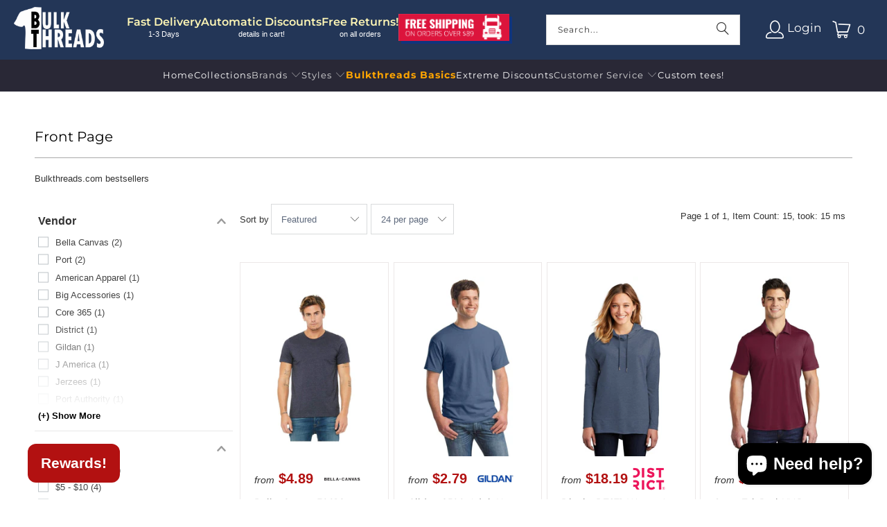

--- FILE ---
content_type: text/html; charset=utf-8
request_url: https://bulkthreads.com/collections/front-page
body_size: 100251
content:


 <!DOCTYPE html>
<html class="no-js no-touch" lang="en"> <head> <meta name="google-site-verification" content="mnxz8s6zo78byFzP3U4Jh60j2zuEUxXxaUD_SP3mLSc" /> <script>
    window.Store = window.Store || {};
    window.Store.id = 18325941;</script> <meta charset="utf-8"> <meta http-equiv="cleartype" content="on"> <meta name="robots" content="index,follow"> <!-- Mobile Specific Metas --> <meta name="HandheldFriendly" content="True"> <meta name="MobileOptimized" content="320"> <meta name="viewport" content="width=device-width,initial-scale=1"> <meta name="theme-color" content="#ffffff"> <title>
            Front Page Collection of Wholesale T-Shirts and Hoodies - Bulkthreads.com</title> <meta name="description" content="Everything you need to advertise your business or the perfect family reunion, from wholesale tees to wholesale hoodies, hats, polos, tank tops, face masks, fleeces, sweatshirts, totes, jackets, coats, and more. Check out bulkthreads.com today!"/> <!-- Preconnect Domains --> <link rel="preconnect" href="https://fonts.shopifycdn.com" /> <link rel="preconnect" href="https://cdn.shopify.com" /> <link rel="preconnect" href="https://v.shopify.com" /> <link rel="preconnect" href="https://cdn.shopifycloud.com" /> <link rel="preconnect" href="https://monorail-edge.shopifysvc.com"> <!-- Icons --> <link rel="shortcut icon" type="image/x-icon" href="//bulkthreads.com/cdn/shop/files/BulkThread_08__0010_Layer-11_3a0adbb6-9eaa-4b07-8a3a-8e67594f2c19_180x180.png?v=1746666992"> <link rel="apple-touch-icon" href="//bulkthreads.com/cdn/shop/files/BulkThread_08__0010_Layer-11_3a0adbb6-9eaa-4b07-8a3a-8e67594f2c19_180x180.png?v=1746666992"/> <link rel="apple-touch-icon" sizes="57x57" href="//bulkthreads.com/cdn/shop/files/BulkThread_08__0010_Layer-11_3a0adbb6-9eaa-4b07-8a3a-8e67594f2c19_57x57.png?v=1746666992"/> <link rel="apple-touch-icon" sizes="60x60" href="//bulkthreads.com/cdn/shop/files/BulkThread_08__0010_Layer-11_3a0adbb6-9eaa-4b07-8a3a-8e67594f2c19_60x60.png?v=1746666992"/> <link rel="apple-touch-icon" sizes="72x72" href="//bulkthreads.com/cdn/shop/files/BulkThread_08__0010_Layer-11_3a0adbb6-9eaa-4b07-8a3a-8e67594f2c19_72x72.png?v=1746666992"/> <link rel="apple-touch-icon" sizes="76x76" href="//bulkthreads.com/cdn/shop/files/BulkThread_08__0010_Layer-11_3a0adbb6-9eaa-4b07-8a3a-8e67594f2c19_76x76.png?v=1746666992"/> <link rel="apple-touch-icon" sizes="114x114" href="//bulkthreads.com/cdn/shop/files/BulkThread_08__0010_Layer-11_3a0adbb6-9eaa-4b07-8a3a-8e67594f2c19_114x114.png?v=1746666992"/> <link rel="apple-touch-icon" sizes="180x180" href="//bulkthreads.com/cdn/shop/files/BulkThread_08__0010_Layer-11_3a0adbb6-9eaa-4b07-8a3a-8e67594f2c19_180x180.png?v=1746666992"/> <link rel="apple-touch-icon" sizes="228x228" href="//bulkthreads.com/cdn/shop/files/BulkThread_08__0010_Layer-11_3a0adbb6-9eaa-4b07-8a3a-8e67594f2c19_228x228.png?v=1746666992"/> <link rel="canonical" href="https://bulkthreads.com/collections/front-page"/> <!-- fallback for browsers that don't support preconnect --> <link rel="dns-prefetch" href="https://fonts.shopifycdn.com" /> <link rel="dns-prefetch" href="https://cdn.shopify.com" /> <link rel="dns-prefetch" href="https://v.shopify.com" /> <link rel="dns-prefetch" href="https://cdn.shopifycloud.com" /> <link rel="dns-prefetch" href="https://monorail-edge.shopifysvc.com">
    
<link rel="preload" href="//cdn.shopify.com/s/files/1/0875/8532/5331/t/1/assets/prefetch_critical_resources.js" as="script">
<meta name="author" content="Bulkthreads.com">
<meta property="og:url" content="https://bulkthreads.com/collections/front-page">
<meta property="og:site_name" content="Bulkthreads.com"> <meta property="og:type" content="product.group"> <meta property="og:title" content="Front Page"> <meta property="og:image" content="https://bulkthreads.com/cdn/shop/files/BulkThread_08__0010_Layer-11_9b79b49a-dc9b-429e-b8b6-ed096f696ecf_1200x.jpg?v=1767364331"> <meta property="og:image:secure_url" content="https://bulkthreads.com/cdn/shop/files/BulkThread_08__0010_Layer-11_9b79b49a-dc9b-429e-b8b6-ed096f696ecf_1200x.jpg?v=1767364331"> <meta property="og:image:width" content="1280"> <meta property="og:image:height" content="600"> <meta property="og:image" content="https://bulkthreads.com/cdn/shop/files/bella-canvas-t-shirts-bella-canvas-3001c-unisex-jersey-t-shirt-34375925498046_600x.jpg?v=1719571560"> <meta property="og:image:secure_url" content="https://bulkthreads.com/cdn/shop/files/bella-canvas-t-shirts-bella-canvas-3001c-unisex-jersey-t-shirt-34375925498046_600x.jpg?v=1719571560"> <meta property="og:description" content="Everything you need to advertise your business or the perfect family reunion, from wholesale tees to wholesale hoodies, hats, polos, tank tops, face masks, fleeces, sweatshirts, totes, jackets, coats, and more. Check out bulkthreads.com today!"> <meta name="twitter:site" content="@bulkthreads">

<meta name="twitter:card" content="summary">
<script src="//cdn.shopify.com/s/files/1/0875/8532/5331/t/1/assets/prefetch_critical_resources.js" type="text/javascript"></script><script src="//cdn.shopify.com/s/files/1/0875/8532/5331/t/1/assets/preload.js" type="text/javascript"></script> <!-- Preload Assets --> <link rel="preload" href="//bulkthreads.com/cdn/shop/t/125/assets/fancybox.css?v=19278034316635137701764887423" as="style"> <link rel="preload" href="//bulkthreads.com/cdn/shop/t/125/assets/styles.css?v=149770761302752418361764888272" as="style"> <link rel="preload" href="//bulkthreads.com/cdn/shop/t/125/assets/jquery.min.js?v=81049236547974671631764887637" as="script"> <link rel="preload" href="//bulkthreads.com/cdn/shop/t/125/assets/vendors.js?v=116787145737697578771764888145" as="script"> <link rel="preload" href="//bulkthreads.com/cdn/shop/t/125/assets/sections.js?v=159772554932480172721764888272" as="script"> <link rel="preload" href="//bulkthreads.com/cdn/shop/t/125/assets/utilities.js?v=68769027471941400431764888272" as="script"> <link rel="preload" href="//bulkthreads.com/cdn/shop/t/125/assets/app.js?v=25160070163938531131764888272" as="script"> <!-- Stylesheet for Fancybox library --> <link href="//bulkthreads.com/cdn/shop/t/125/assets/fancybox.css?v=19278034316635137701764887423" rel="stylesheet" type="text/css" media="all" /> <!-- Stylesheets for Turbo --> <link href="//bulkthreads.com/cdn/shop/t/125/assets/styles.css?v=149770761302752418361764888272" rel="stylesheet" type="text/css" media="all" /> <link href="//bulkthreads.com/cdn/shop/t/125/assets/custom_styles.css?v=134407769226827418821764887331" rel="stylesheet" type="text/css" media="all" /> <!-- MST added for product customization --> <link href="//bulkthreads.com/cdn/shop/t/125/assets/imageMaker.min.css?v=39527385146651139701764887614" rel="stylesheet" type="text/css" media="all" /> <link href="//bulkthreads.com/cdn/shop/t/125/assets/cropper.min.css?v=6295788054618651231764887325" rel="stylesheet" type="text/css" media="all" /> <link href="//bulkthreads.com/cdn/shop/t/125/assets/jquery-ui.css?v=73331511274008429721764887635" rel="stylesheet" type="text/css" media="all" /> <script>
      window.lazySizesConfig = window.lazySizesConfig || {};

      lazySizesConfig.expand = 300;
      lazySizesConfig.loadHidden = false;

      /*! lazysizes - v5.2.2 - bgset plugin */
      !function(e,t){var a=function(){t(e.lazySizes),e.removeEventListener("lazyunveilread",a,!0)};t=t.bind(null,e,e.document),"object"==typeof module&&module.exports?t(require("lazysizes")):"function"==typeof define&&define.amd?define(["lazysizes"],t):e.lazySizes?a():e.addEventListener("lazyunveilread",a,!0)}(window,function(e,z,g){"use strict";var c,y,b,f,i,s,n,v,m;e.addEventListener&&(c=g.cfg,y=/\s+/g,b=/\s*\|\s+|\s+\|\s*/g,f=/^(.+?)(?:\s+\[\s*(.+?)\s*\])(?:\s+\[\s*(.+?)\s*\])?$/,i=/^\s*\(*\s*type\s*:\s*(.+?)\s*\)*\s*$/,s=/\(|\)|'/,n={contain:1,cover:1},v=function(e,t){var a;t&&((a=t.match(i))&&a[1]?e.setAttribute("type",a[1]):e.setAttribute("media",c.customMedia[t]||t))},m=function(e){var t,a,i,r;e.target._lazybgset&&(a=(t=e.target)._lazybgset,(i=t.currentSrc||t.src)&&((r=g.fire(a,"bgsetproxy",{src:i,useSrc:s.test(i)?JSON.stringify(i):i})).defaultPrevented||(a.style.backgroundImage="url("+r.detail.useSrc+")")),t._lazybgsetLoading&&(g.fire(a,"_lazyloaded",{},!1,!0),delete t._lazybgsetLoading))},addEventListener("lazybeforeunveil",function(e){var t,a,i,r,s,n,l,d,o,u;!e.defaultPrevented&&(t=e.target.getAttribute("data-bgset"))&&(o=e.target,(u=z.createElement("img")).alt="",u._lazybgsetLoading=!0,e.detail.firesLoad=!0,a=t,i=o,r=u,s=z.createElement("picture"),n=i.getAttribute(c.sizesAttr),l=i.getAttribute("data-ratio"),d=i.getAttribute("data-optimumx"),i._lazybgset&&i._lazybgset.parentNode==i&&i.removeChild(i._lazybgset),Object.defineProperty(r,"_lazybgset",{value:i,writable:!0}),Object.defineProperty(i,"_lazybgset",{value:s,writable:!0}),a=a.replace(y," ").split(b),s.style.display="none",r.className=c.lazyClass,1!=a.length||n||(n="auto"),a.forEach(function(e){var t,a=z.createElement("source");n&&"auto"!=n&&a.setAttribute("sizes",n),(t=e.match(f))?(a.setAttribute(c.srcsetAttr,t[1]),v(a,t[2]),v(a,t[3])):a.setAttribute(c.srcsetAttr,e),s.appendChild(a)}),n&&(r.setAttribute(c.sizesAttr,n),i.removeAttribute(c.sizesAttr),i.removeAttribute("sizes")),d&&r.setAttribute("data-optimumx",d),l&&r.setAttribute("data-ratio",l),s.appendChild(r),i.appendChild(s),setTimeout(function(){g.loader.unveil(u),g.rAF(function(){g.fire(u,"_lazyloaded",{},!0,!0),u.complete&&m({target:u})})}))}),z.addEventListener("load",m,!0),e.addEventListener("lazybeforesizes",function(e){var t,a,i,r;e.detail.instance==g&&e.target._lazybgset&&e.detail.dataAttr&&(t=e.target._lazybgset,i=t,r=(getComputedStyle(i)||{getPropertyValue:function(){}}).getPropertyValue("background-size"),!n[r]&&n[i.style.backgroundSize]&&(r=i.style.backgroundSize),n[a=r]&&(e.target._lazysizesParentFit=a,g.rAF(function(){e.target.setAttribute("data-parent-fit",a),e.target._lazysizesParentFit&&delete e.target._lazysizesParentFit})))},!0),z.documentElement.addEventListener("lazybeforesizes",function(e){var t,a;!e.defaultPrevented&&e.target._lazybgset&&e.detail.instance==g&&(e.detail.width=(t=e.target._lazybgset,a=g.gW(t,t.parentNode),(!t._lazysizesWidth||a>t._lazysizesWidth)&&(t._lazysizesWidth=a),t._lazysizesWidth))}))});

      /*! lazysizes - v5.2.2 */
      !function(e){var t=function(u,D,f){"use strict";var k,H;if(function(){var e;var t={lazyClass:"lazyload",loadedClass:"lazyloaded",loadingClass:"lazyloading",preloadClass:"lazypreload",errorClass:"lazyerror",autosizesClass:"lazyautosizes",srcAttr:"data-src",srcsetAttr:"data-srcset",sizesAttr:"data-sizes",minSize:40,customMedia:{},init:true,expFactor:1.5,hFac:.8,loadMode:2,loadHidden:true,ricTimeout:0,throttleDelay:125};H=u.lazySizesConfig||u.lazysizesConfig||{};for(e in t){if(!(e in H)){H[e]=t[e]}}}(),!D||!D.getElementsByClassName){return{init:function(){},cfg:H,noSupport:true}}var O=D.documentElement,a=u.HTMLPictureElement,P="addEventListener",$="getAttribute",q=u[P].bind(u),I=u.setTimeout,U=u.requestAnimationFrame||I,l=u.requestIdleCallback,j=/^picture$/i,r=["load","error","lazyincluded","_lazyloaded"],i={},G=Array.prototype.forEach,J=function(e,t){if(!i[t]){i[t]=new RegExp("(\\s|^)"+t+"(\\s|$)")}return i[t].test(e[$]("class")||"")&&i[t]},K=function(e,t){if(!J(e,t)){e.setAttribute("class",(e[$]("class")||"").trim()+" "+t)}},Q=function(e,t){var i;if(i=J(e,t)){e.setAttribute("class",(e[$]("class")||"").replace(i," "))}},V=function(t,i,e){var a=e?P:"removeEventListener";if(e){V(t,i)}r.forEach(function(e){t[a](e,i)})},X=function(e,t,i,a,r){var n=D.createEvent("Event");if(!i){i={}}i.instance=k;n.initEvent(t,!a,!r);n.detail=i;e.dispatchEvent(n);return n},Y=function(e,t){var i;if(!a&&(i=u.picturefill||H.pf)){if(t&&t.src&&!e[$]("srcset")){e.setAttribute("srcset",t.src)}i({reevaluate:true,elements:[e]})}else if(t&&t.src){e.src=t.src}},Z=function(e,t){return(getComputedStyle(e,null)||{})[t]},s=function(e,t,i){i=i||e.offsetWidth;while(i<H.minSize&&t&&!e._lazysizesWidth){i=t.offsetWidth;t=t.parentNode}return i},ee=function(){var i,a;var t=[];var r=[];var n=t;var s=function(){var e=n;n=t.length?r:t;i=true;a=false;while(e.length){e.shift()()}i=false};var e=function(e,t){if(i&&!t){e.apply(this,arguments)}else{n.push(e);if(!a){a=true;(D.hidden?I:U)(s)}}};e._lsFlush=s;return e}(),te=function(i,e){return e?function(){ee(i)}:function(){var e=this;var t=arguments;ee(function(){i.apply(e,t)})}},ie=function(e){var i;var a=0;var r=H.throttleDelay;var n=H.ricTimeout;var t=function(){i=false;a=f.now();e()};var s=l&&n>49?function(){l(t,{timeout:n});if(n!==H.ricTimeout){n=H.ricTimeout}}:te(function(){I(t)},true);return function(e){var t;if(e=e===true){n=33}if(i){return}i=true;t=r-(f.now()-a);if(t<0){t=0}if(e||t<9){s()}else{I(s,t)}}},ae=function(e){var t,i;var a=99;var r=function(){t=null;e()};var n=function(){var e=f.now()-i;if(e<a){I(n,a-e)}else{(l||r)(r)}};return function(){i=f.now();if(!t){t=I(n,a)}}},e=function(){var v,m,c,h,e;var y,z,g,p,C,b,A;var n=/^img$/i;var d=/^iframe$/i;var E="onscroll"in u&&!/(gle|ing)bot/.test(navigator.userAgent);var _=0;var w=0;var N=0;var M=-1;var x=function(e){N--;if(!e||N<0||!e.target){N=0}};var W=function(e){if(A==null){A=Z(D.body,"visibility")=="hidden"}return A||!(Z(e.parentNode,"visibility")=="hidden"&&Z(e,"visibility")=="hidden")};var S=function(e,t){var i;var a=e;var r=W(e);g-=t;b+=t;p-=t;C+=t;while(r&&(a=a.offsetParent)&&a!=D.body&&a!=O){r=(Z(a,"opacity")||1)>0;if(r&&Z(a,"overflow")!="visible"){i=a.getBoundingClientRect();r=C>i.left&&p<i.right&&b>i.top-1&&g<i.bottom+1}}return r};var t=function(){var e,t,i,a,r,n,s,l,o,u,f,c;var d=k.elements;if((h=H.loadMode)&&N<8&&(e=d.length)){t=0;M++;for(;t<e;t++){if(!d[t]||d[t]._lazyRace){continue}if(!E||k.prematureUnveil&&k.prematureUnveil(d[t])){R(d[t]);continue}if(!(l=d[t][$]("data-expand"))||!(n=l*1)){n=w}if(!u){u=!H.expand||H.expand<1?O.clientHeight>500&&O.clientWidth>500?500:370:H.expand;k._defEx=u;f=u*H.expFactor;c=H.hFac;A=null;if(w<f&&N<1&&M>2&&h>2&&!D.hidden){w=f;M=0}else if(h>1&&M>1&&N<6){w=u}else{w=_}}if(o!==n){y=innerWidth+n*c;z=innerHeight+n;s=n*-1;o=n}i=d[t].getBoundingClientRect();if((b=i.bottom)>=s&&(g=i.top)<=z&&(C=i.right)>=s*c&&(p=i.left)<=y&&(b||C||p||g)&&(H.loadHidden||W(d[t]))&&(m&&N<3&&!l&&(h<3||M<4)||S(d[t],n))){R(d[t]);r=true;if(N>9){break}}else if(!r&&m&&!a&&N<4&&M<4&&h>2&&(v[0]||H.preloadAfterLoad)&&(v[0]||!l&&(b||C||p||g||d[t][$](H.sizesAttr)!="auto"))){a=v[0]||d[t]}}if(a&&!r){R(a)}}};var i=ie(t);var B=function(e){var t=e.target;if(t._lazyCache){delete t._lazyCache;return}x(e);K(t,H.loadedClass);Q(t,H.loadingClass);V(t,L);X(t,"lazyloaded")};var a=te(B);var L=function(e){a({target:e.target})};var T=function(t,i){try{t.contentWindow.location.replace(i)}catch(e){t.src=i}};var F=function(e){var t;var i=e[$](H.srcsetAttr);if(t=H.customMedia[e[$]("data-media")||e[$]("media")]){e.setAttribute("media",t)}if(i){e.setAttribute("srcset",i)}};var s=te(function(t,e,i,a,r){var n,s,l,o,u,f;if(!(u=X(t,"lazybeforeunveil",e)).defaultPrevented){if(a){if(i){K(t,H.autosizesClass)}else{t.setAttribute("sizes",a)}}s=t[$](H.srcsetAttr);n=t[$](H.srcAttr);if(r){l=t.parentNode;o=l&&j.test(l.nodeName||"")}f=e.firesLoad||"src"in t&&(s||n||o);u={target:t};K(t,H.loadingClass);if(f){clearTimeout(c);c=I(x,2500);V(t,L,true)}if(o){G.call(l.getElementsByTagName("source"),F)}if(s){t.setAttribute("srcset",s)}else if(n&&!o){if(d.test(t.nodeName)){T(t,n)}else{t.src=n}}if(r&&(s||o)){Y(t,{src:n})}}if(t._lazyRace){delete t._lazyRace}Q(t,H.lazyClass);ee(function(){var e=t.complete&&t.naturalWidth>1;if(!f||e){if(e){K(t,"ls-is-cached")}B(u);t._lazyCache=true;I(function(){if("_lazyCache"in t){delete t._lazyCache}},9)}if(t.loading=="lazy"){N--}},true)});var R=function(e){if(e._lazyRace){return}var t;var i=n.test(e.nodeName);var a=i&&(e[$](H.sizesAttr)||e[$]("sizes"));var r=a=="auto";if((r||!m)&&i&&(e[$]("src")||e.srcset)&&!e.complete&&!J(e,H.errorClass)&&J(e,H.lazyClass)){return}t=X(e,"lazyunveilread").detail;if(r){re.updateElem(e,true,e.offsetWidth)}e._lazyRace=true;N++;s(e,t,r,a,i)};var r=ae(function(){H.loadMode=3;i()});var l=function(){if(H.loadMode==3){H.loadMode=2}r()};var o=function(){if(m){return}if(f.now()-e<999){I(o,999);return}m=true;H.loadMode=3;i();q("scroll",l,true)};return{_:function(){e=f.now();k.elements=D.getElementsByClassName(H.lazyClass);v=D.getElementsByClassName(H.lazyClass+" "+H.preloadClass);q("scroll",i,true);q("resize",i,true);q("pageshow",function(e){if(e.persisted){var t=D.querySelectorAll("."+H.loadingClass);if(t.length&&t.forEach){U(function(){t.forEach(function(e){if(e.complete){R(e)}})})}}});if(u.MutationObserver){new MutationObserver(i).observe(O,{childList:true,subtree:true,attributes:true})}else{O[P]("DOMNodeInserted",i,true);O[P]("DOMAttrModified",i,true);setInterval(i,999)}q("hashchange",i,true);["focus","mouseover","click","load","transitionend","animationend"].forEach(function(e){D[P](e,i,true)});if(/d$|^c/.test(D.readyState)){o()}else{q("load",o);D[P]("DOMContentLoaded",i);I(o,2e4)}if(k.elements.length){t();ee._lsFlush()}else{i()}},checkElems:i,unveil:R,_aLSL:l}}(),re=function(){var i;var n=te(function(e,t,i,a){var r,n,s;e._lazysizesWidth=a;a+="px";e.setAttribute("sizes",a);if(j.test(t.nodeName||"")){r=t.getElementsByTagName("source");for(n=0,s=r.length;n<s;n++){r[n].setAttribute("sizes",a)}}if(!i.detail.dataAttr){Y(e,i.detail)}});var a=function(e,t,i){var a;var r=e.parentNode;if(r){i=s(e,r,i);a=X(e,"lazybeforesizes",{width:i,dataAttr:!!t});if(!a.defaultPrevented){i=a.detail.width;if(i&&i!==e._lazysizesWidth){n(e,r,a,i)}}}};var e=function(){var e;var t=i.length;if(t){e=0;for(;e<t;e++){a(i[e])}}};var t=ae(e);return{_:function(){i=D.getElementsByClassName(H.autosizesClass);q("resize",t)},checkElems:t,updateElem:a}}(),t=function(){if(!t.i&&D.getElementsByClassName){t.i=true;re._();e._()}};return I(function(){H.init&&t()}),k={cfg:H,autoSizer:re,loader:e,init:t,uP:Y,aC:K,rC:Q,hC:J,fire:X,gW:s,rAF:ee}}(e,e.document,Date);e.lazySizes=t,"object"==typeof module&&module.exports&&(module.exports=t)}("undefined"!=typeof window?window:{});</script> <script src="//bulkthreads.com/cdn/shop/t/125/assets/jquery.min.js?v=81049236547974671631764887637" defer></script> <!-- MST ADDED SCRIPT --> <script src="//bulkthreads.com/cdn/shop/t/125/assets/jquery-ui.min.js?v=42694517333542272321764887636" defer></script> <script src="//bulkthreads.com/cdn/shop/t/125/assets/jquery.ui.touch-punch.min.js?v=70940435807250494521764887638" defer></script> <script src="//bulkthreads.com/cdn/shop/t/125/assets/imageMaker.min.js?v=107940021485366804931764887615" defer></script> <script src="//bulkthreads.com/cdn/shop/t/125/assets/cropper.min.js?v=132473876973681651411764887325" defer></script> <script src="//bulkthreads.com/cdn/shop/t/125/assets/cropperCustomScript.js?v=66358270360985283281764887326" defer></script> <!-- END MST ADDED SCRIPT --> <script>
      window.PXUTheme = window.PXUTheme || {};
      window.PXUTheme.version = '9.0.0';
      window.PXUTheme.name = 'Turbo';</script>
    


    
<template id="price-ui"><span class="price " data-price></span><span class="compare-at-price" data-compare-at-price></span><span class="unit-pricing" data-unit-pricing></span></template> <template id="price-ui-badge"><div class="price-ui-badge__sticker price-ui-badge__sticker--"> <span class="price-ui-badge__sticker-text" data-badge></span></div></template> <template id="price-ui__price"><span class="money" data-price></span></template> <template id="price-ui__price-range"><span class="price-min" data-price-min><span class="money" data-price></span></span> - <span class="price-max" data-price-max><span class="money" data-price></span></span></template> <template id="price-ui__unit-pricing"><span class="unit-quantity" data-unit-quantity></span> | <span class="unit-price" data-unit-price><span class="money" data-price></span></span> / <span class="unit-measurement" data-unit-measurement></span></template> <template id="price-ui-badge__percent-savings-range">Save up to <span data-price-percent></span>%</template> <template id="price-ui-badge__percent-savings">Save <span data-price-percent></span>%</template> <template id="price-ui-badge__price-savings-range">Save up to <span class="money" data-price></span></template> <template id="price-ui-badge__price-savings">Save <span class="money" data-price></span></template> <template id="price-ui-badge__on-sale">Sale</template> <template id="price-ui-badge__sold-out">Sold out</template> <template id="price-ui-badge__in-stock">In stock</template> <script>
      
window.PXUTheme = window.PXUTheme || {};


window.PXUTheme.theme_settings = {};
window.PXUTheme.currency = {};
window.PXUTheme.routes = window.PXUTheme.routes || {};


window.PXUTheme.theme_settings.display_tos_checkbox = false;
window.PXUTheme.theme_settings.go_to_checkout = false;
window.PXUTheme.theme_settings.cart_action = "ajax";
window.PXUTheme.theme_settings.cart_shipping_calculator = false;


window.PXUTheme.theme_settings.collection_swatches = false;
window.PXUTheme.theme_settings.collection_secondary_image = false;


window.PXUTheme.currency.show_multiple_currencies = false;
window.PXUTheme.currency.shop_currency = "USD";
window.PXUTheme.currency.default_currency = "USD";
window.PXUTheme.currency.display_format = "money_format";
window.PXUTheme.currency.money_format = "${{amount}}";
window.PXUTheme.currency.money_format_no_currency = "${{amount}}";
window.PXUTheme.currency.money_format_currency = "${{amount}} USD";
window.PXUTheme.currency.native_multi_currency = false;
window.PXUTheme.currency.iso_code = "USD";
window.PXUTheme.currency.symbol = "$";


window.PXUTheme.theme_settings.display_inventory_left = false;
window.PXUTheme.theme_settings.inventory_threshold = 100;
window.PXUTheme.theme_settings.limit_quantity = false;


window.PXUTheme.theme_settings.menu_position = null;


window.PXUTheme.theme_settings.newsletter_popup = false;
window.PXUTheme.theme_settings.newsletter_popup_days = "14";
window.PXUTheme.theme_settings.newsletter_popup_mobile = false;
window.PXUTheme.theme_settings.newsletter_popup_seconds = 0;


window.PXUTheme.theme_settings.pagination_type = "basic_pagination";


window.PXUTheme.theme_settings.enable_shopify_collection_badges = false;
window.PXUTheme.theme_settings.quick_shop_thumbnail_position = null;
window.PXUTheme.theme_settings.product_form_style = "radio";
window.PXUTheme.theme_settings.sale_banner_enabled = true;
window.PXUTheme.theme_settings.display_savings = true;
window.PXUTheme.theme_settings.display_sold_out_price = true;
window.PXUTheme.theme_settings.free_text = "Notify me when this product is available:";
window.PXUTheme.theme_settings.video_looping = null;
window.PXUTheme.theme_settings.quick_shop_style = "popup";
window.PXUTheme.theme_settings.hover_enabled = false;


window.PXUTheme.routes.cart_url = "/cart";
window.PXUTheme.routes.root_url = "/";
window.PXUTheme.routes.search_url = "/search";
window.PXUTheme.routes.all_products_collection_url = "/collections/all";
window.PXUTheme.routes.product_recommendations_url = "/recommendations/products";
window.PXUTheme.routes.predictive_search_url = "/search/suggest";


window.PXUTheme.theme_settings.image_loading_style = "appear";


window.PXUTheme.theme_settings.enable_autocomplete = true;


window.PXUTheme.theme_settings.page_dots_enabled = false;
window.PXUTheme.theme_settings.slideshow_arrow_size = "light";


window.PXUTheme.theme_settings.quick_shop_enabled = false;


window.PXUTheme.translation = {};


window.PXUTheme.translation.agree_to_terms_warning = "You must agree with the terms and conditions to checkout.";
window.PXUTheme.translation.one_item_left = "item left";
window.PXUTheme.translation.items_left_text = "items left";
window.PXUTheme.translation.cart_savings_text = "Total Savings";
window.PXUTheme.translation.cart_discount_text = "Discount";
window.PXUTheme.translation.cart_subtotal_text = "Subtotal";
window.PXUTheme.translation.cart_remove_text = "Remove";
window.PXUTheme.translation.cart_free_text = "Free";


window.PXUTheme.translation.newsletter_success_text = "Thank you for joining our mailing list!";


window.PXUTheme.translation.notify_email = "Enter your email address...";
window.PXUTheme.translation.notify_email_value = "Translation missing: en.contact.fields.email";
window.PXUTheme.translation.notify_email_send = "Send";
window.PXUTheme.translation.notify_message_first = "Please notify me when ";
window.PXUTheme.translation.notify_message_last = " becomes available - ";
window.PXUTheme.translation.notify_success_text = "Thanks! We will notify you when this product becomes available!";


window.PXUTheme.translation.add_to_cart = "Add to Cart";
window.PXUTheme.translation.coming_soon_text = "Coming Soon";
window.PXUTheme.translation.sold_out_text = "Sold Out";
window.PXUTheme.translation.sale_text = "Sale";
window.PXUTheme.translation.savings_text = "You Save";
window.PXUTheme.translation.from_text = "from";
window.PXUTheme.translation.new_text = "New";
window.PXUTheme.translation.pre_order_text = "Pre-Order";
window.PXUTheme.translation.unavailable_text = "Unavailable";


window.PXUTheme.translation.all_results = "View all results";
window.PXUTheme.translation.no_results = "Sorry, no results!";


window.PXUTheme.media_queries = {};
window.PXUTheme.media_queries.small = window.matchMedia( "(max-width: 480px)" );
window.PXUTheme.media_queries.medium = window.matchMedia( "(max-width: 798px)" );
window.PXUTheme.media_queries.large = window.matchMedia( "(min-width: 799px)" );
window.PXUTheme.media_queries.larger = window.matchMedia( "(min-width: 960px)" );
window.PXUTheme.media_queries.xlarge = window.matchMedia( "(min-width: 1200px)" );
window.PXUTheme.media_queries.ie10 = window.matchMedia( "all and (-ms-high-contrast: none), (-ms-high-contrast: active)" );
window.PXUTheme.media_queries.tablet = window.matchMedia( "only screen and (min-width: 799px) and (max-width: 1024px)" );
window.PXUTheme.media_queries.mobile_and_tablet = window.matchMedia( "(max-width: 1024px)" );</script> <script src="//bulkthreads.com/cdn/shop/t/125/assets/vendors.js?v=116787145737697578771764888145" defer></script> <script src="//bulkthreads.com/cdn/shop/t/125/assets/sections.js?v=159772554932480172721764888272" defer></script> <script src="//bulkthreads.com/cdn/shop/t/125/assets/utilities.js?v=68769027471941400431764888272" defer></script> <script src="//bulkthreads.com/cdn/shop/t/125/assets/app.js?v=25160070163938531131764888272" defer></script> <script src="//bulkthreads.com/cdn/shop/t/125/assets/instantclick.min.js?v=20092422000980684151764887622" data-no-instant defer></script> <script data-no-instant>
        window.addEventListener('DOMContentLoaded', function() {

          function inIframe() {
            try {
              return window.self !== window.top;
            } catch (e) {
              return true;
            }
          }

          if (!inIframe()){
            InstantClick.on('change', function() {

              $('head script[src*="shopify"]').each(function() {
                var script = document.createElement('script');
                script.type = 'text/javascript';
                script.src = $(this).attr('src');

                $('body').append(script);
              });

              $('body').removeClass('fancybox-active');
              $.fancybox.destroy();

              InstantClick.init();

            });
          }
        });</script> <script></script> <script>window.performance && window.performance.mark && window.performance.mark('shopify.content_for_header.start');</script><meta name="google-site-verification" content="ZpQQU3OpjD5o4LogQGZj72TZT0NThfcUEwAFBnq2wF0">
<meta id="shopify-digital-wallet" name="shopify-digital-wallet" content="/18325941/digital_wallets/dialog">
<meta name="shopify-checkout-api-token" content="fb1964234ae1b820049da928c1faed69">
<meta id="in-context-paypal-metadata" data-shop-id="18325941" data-venmo-supported="true" data-environment="production" data-locale="en_US" data-paypal-v4="true" data-currency="USD">
<link rel="alternate" type="application/atom+xml" title="Feed" href="/collections/front-page.atom" />
<link rel="alternate" type="application/json+oembed" href="https://bulkthreads.com/collections/front-page.oembed">
<script async="async" src="/checkouts/internal/preloads.js?locale=en-US"></script>
<link rel="preconnect" href="https://shop.app" crossorigin="anonymous">
<script async="async" src="https://shop.app/checkouts/internal/preloads.js?locale=en-US&shop_id=18325941" crossorigin="anonymous"></script>
<script id="apple-pay-shop-capabilities" type="application/json">{"shopId":18325941,"countryCode":"US","currencyCode":"USD","merchantCapabilities":["supports3DS"],"merchantId":"gid:\/\/shopify\/Shop\/18325941","merchantName":"Bulkthreads.com","requiredBillingContactFields":["postalAddress","email"],"requiredShippingContactFields":["postalAddress","email"],"shippingType":"shipping","supportedNetworks":["visa","masterCard","amex","discover","elo","jcb"],"total":{"type":"pending","label":"Bulkthreads.com","amount":"1.00"},"shopifyPaymentsEnabled":true,"supportsSubscriptions":true}</script>
<script id="shopify-features" type="application/json">{"accessToken":"fb1964234ae1b820049da928c1faed69","betas":["rich-media-storefront-analytics"],"domain":"bulkthreads.com","predictiveSearch":true,"shopId":18325941,"locale":"en"}</script>
<script>var Shopify = Shopify || {};
Shopify.shop = "bulkthreads.myshopify.com";
Shopify.locale = "en";
Shopify.currency = {"active":"USD","rate":"1.0"};
Shopify.country = "US";
Shopify.theme = {"name":"Current Live Theme--Don't edit","id":150020227262,"schema_name":"Turbo","schema_version":"9.0.0","theme_store_id":null,"role":"main"};
Shopify.theme.handle = "null";
Shopify.theme.style = {"id":null,"handle":null};
Shopify.cdnHost = "bulkthreads.com/cdn";
Shopify.routes = Shopify.routes || {};
Shopify.routes.root = "/";</script>
<script type="module">!function(o){(o.Shopify=o.Shopify||{}).modules=!0}(window);</script>
<script>!function(o){function n(){var o=[];function n(){o.push(Array.prototype.slice.apply(arguments))}return n.q=o,n}var t=o.Shopify=o.Shopify||{};t.loadFeatures=n(),t.autoloadFeatures=n()}(window);</script>
<script>
  window.ShopifyPay = window.ShopifyPay || {};
  window.ShopifyPay.apiHost = "shop.app\/pay";
  window.ShopifyPay.redirectState = null;
</script>
<script id="shop-js-analytics" type="application/json">{"pageType":"collection"}</script>
<script defer="defer" async type="module" src="//bulkthreads.com/cdn/shopifycloud/shop-js/modules/v2/client.init-shop-cart-sync_BApSsMSl.en.esm.js"></script>
<script defer="defer" async type="module" src="//bulkthreads.com/cdn/shopifycloud/shop-js/modules/v2/chunk.common_CBoos6YZ.esm.js"></script>
<script type="module">
  await import("//bulkthreads.com/cdn/shopifycloud/shop-js/modules/v2/client.init-shop-cart-sync_BApSsMSl.en.esm.js");
await import("//bulkthreads.com/cdn/shopifycloud/shop-js/modules/v2/chunk.common_CBoos6YZ.esm.js");

  window.Shopify.SignInWithShop?.initShopCartSync?.({"fedCMEnabled":true,"windoidEnabled":true});

</script>
<script>
  window.Shopify = window.Shopify || {};
  if (!window.Shopify.featureAssets) window.Shopify.featureAssets = {};
  window.Shopify.featureAssets['shop-js'] = {"shop-cart-sync":["modules/v2/client.shop-cart-sync_DJczDl9f.en.esm.js","modules/v2/chunk.common_CBoos6YZ.esm.js"],"init-fed-cm":["modules/v2/client.init-fed-cm_BzwGC0Wi.en.esm.js","modules/v2/chunk.common_CBoos6YZ.esm.js"],"init-windoid":["modules/v2/client.init-windoid_BS26ThXS.en.esm.js","modules/v2/chunk.common_CBoos6YZ.esm.js"],"shop-cash-offers":["modules/v2/client.shop-cash-offers_DthCPNIO.en.esm.js","modules/v2/chunk.common_CBoos6YZ.esm.js","modules/v2/chunk.modal_Bu1hFZFC.esm.js"],"shop-button":["modules/v2/client.shop-button_D_JX508o.en.esm.js","modules/v2/chunk.common_CBoos6YZ.esm.js"],"init-shop-email-lookup-coordinator":["modules/v2/client.init-shop-email-lookup-coordinator_DFwWcvrS.en.esm.js","modules/v2/chunk.common_CBoos6YZ.esm.js"],"shop-toast-manager":["modules/v2/client.shop-toast-manager_tEhgP2F9.en.esm.js","modules/v2/chunk.common_CBoos6YZ.esm.js"],"shop-login-button":["modules/v2/client.shop-login-button_DwLgFT0K.en.esm.js","modules/v2/chunk.common_CBoos6YZ.esm.js","modules/v2/chunk.modal_Bu1hFZFC.esm.js"],"avatar":["modules/v2/client.avatar_BTnouDA3.en.esm.js"],"init-shop-cart-sync":["modules/v2/client.init-shop-cart-sync_BApSsMSl.en.esm.js","modules/v2/chunk.common_CBoos6YZ.esm.js"],"pay-button":["modules/v2/client.pay-button_BuNmcIr_.en.esm.js","modules/v2/chunk.common_CBoos6YZ.esm.js"],"init-shop-for-new-customer-accounts":["modules/v2/client.init-shop-for-new-customer-accounts_DrjXSI53.en.esm.js","modules/v2/client.shop-login-button_DwLgFT0K.en.esm.js","modules/v2/chunk.common_CBoos6YZ.esm.js","modules/v2/chunk.modal_Bu1hFZFC.esm.js"],"init-customer-accounts-sign-up":["modules/v2/client.init-customer-accounts-sign-up_TlVCiykN.en.esm.js","modules/v2/client.shop-login-button_DwLgFT0K.en.esm.js","modules/v2/chunk.common_CBoos6YZ.esm.js","modules/v2/chunk.modal_Bu1hFZFC.esm.js"],"shop-follow-button":["modules/v2/client.shop-follow-button_C5D3XtBb.en.esm.js","modules/v2/chunk.common_CBoos6YZ.esm.js","modules/v2/chunk.modal_Bu1hFZFC.esm.js"],"checkout-modal":["modules/v2/client.checkout-modal_8TC_1FUY.en.esm.js","modules/v2/chunk.common_CBoos6YZ.esm.js","modules/v2/chunk.modal_Bu1hFZFC.esm.js"],"init-customer-accounts":["modules/v2/client.init-customer-accounts_C0Oh2ljF.en.esm.js","modules/v2/client.shop-login-button_DwLgFT0K.en.esm.js","modules/v2/chunk.common_CBoos6YZ.esm.js","modules/v2/chunk.modal_Bu1hFZFC.esm.js"],"lead-capture":["modules/v2/client.lead-capture_Cq0gfm7I.en.esm.js","modules/v2/chunk.common_CBoos6YZ.esm.js","modules/v2/chunk.modal_Bu1hFZFC.esm.js"],"shop-login":["modules/v2/client.shop-login_BmtnoEUo.en.esm.js","modules/v2/chunk.common_CBoos6YZ.esm.js","modules/v2/chunk.modal_Bu1hFZFC.esm.js"],"payment-terms":["modules/v2/client.payment-terms_BHOWV7U_.en.esm.js","modules/v2/chunk.common_CBoos6YZ.esm.js","modules/v2/chunk.modal_Bu1hFZFC.esm.js"]};
</script>
<script>(function() {
  var isLoaded = false;
  function asyncLoad() {
    if (isLoaded) return;
    isLoaded = true;
    var urls = ["https:\/\/app.mezereon.net\/shopify\/enabled\/bulkthreads.js?shop=bulkthreads.myshopify.com","https:\/\/schemaplusfiles.s3.amazonaws.com\/loader.min.js?shop=bulkthreads.myshopify.com","\/\/cdn.shopify.com\/proxy\/14f7259d19423d75c37ddf95d03d1cd8700e80740a6f5f5ccbd37c7845589850\/aiodstag.cirkleinc.com\/?shop=bulkthreads.myshopify.com\u0026sp-cache-control=cHVibGljLCBtYXgtYWdlPTkwMA"];
    for (var i = 0; i <urls.length; i++) {
      var s = document.createElement('script');
      s.type = 'text/javascript';
      s.async = true;
      s.src = urls[i];
      var x = document.getElementsByTagName('script')[0];
      x.parentNode.insertBefore(s, x);
    }
  };
  if(window.attachEvent) {
    window.attachEvent('onload', asyncLoad);
  } else {
    window.addEventListener('load', asyncLoad, false);
  }
})();</script>
<script id="__st">var __st={"a":18325941,"offset":-25200,"reqid":"a43a97c1-49cd-452f-a04e-6b18b9fdcb2a-1768882367","pageurl":"bulkthreads.com\/collections\/front-page","u":"1056ab23b1fb","p":"collection","rtyp":"collection","rid":282497777854};</script>
<script>window.ShopifyPaypalV4VisibilityTracking = true;</script>
<script id="captcha-bootstrap">!function(){'use strict';const t='contact',e='account',n='new_comment',o=[[t,t],['blogs',n],['comments',n],[t,'customer']],c=[[e,'customer_login'],[e,'guest_login'],[e,'recover_customer_password'],[e,'create_customer']],r=t=>t.map((([t,e])=>`form[action*='/${t}']:not([data-nocaptcha='true']) input[name='form_type'][value='${e}']`)).join(','),a=t=>()=>t?[...document.querySelectorAll(t)].map((t=>t.form)):[];function s(){const t=[...o],e=r(t);return a(e)}const i='password',u='form_key',d=['recaptcha-v3-token','g-recaptcha-response','h-captcha-response',i],f=()=>{try{return window.sessionStorage}catch{return}},m='__shopify_v',_=t=>t.elements[u];function p(t,e,n=!1){try{const o=window.sessionStorage,c=JSON.parse(o.getItem(e)),{data:r}=function(t){const{data:e,action:n}=t;return t[m]||n?{data:e,action:n}:{data:t,action:n}}(c);for(const[e,n]of Object.entries(r))t.elements[e]&&(t.elements[e].value=n);n&&o.removeItem(e)}catch(o){console.error('form repopulation failed',{error:o})}}const l='form_type',E='cptcha';function T(t){t.dataset[E]=!0}const w=window,h=w.document,L='Shopify',v='ce_forms',y='captcha';let A=!1;((t,e)=>{const n=(g='f06e6c50-85a8-45c8-87d0-21a2b65856fe',I='https://cdn.shopify.com/shopifycloud/storefront-forms-hcaptcha/ce_storefront_forms_captcha_hcaptcha.v1.5.2.iife.js',D={infoText:'Protected by hCaptcha',privacyText:'Privacy',termsText:'Terms'},(t,e,n)=>{const o=w[L][v],c=o.bindForm;if(c)return c(t,g,e,D).then(n);var r;o.q.push([[t,g,e,D],n]),r=I,A||(h.body.append(Object.assign(h.createElement('script'),{id:'captcha-provider',async:!0,src:r})),A=!0)});var g,I,D;w[L]=w[L]||{},w[L][v]=w[L][v]||{},w[L][v].q=[],w[L][y]=w[L][y]||{},w[L][y].protect=function(t,e){n(t,void 0,e),T(t)},Object.freeze(w[L][y]),function(t,e,n,w,h,L){const[v,y,A,g]=function(t,e,n){const i=e?o:[],u=t?c:[],d=[...i,...u],f=r(d),m=r(i),_=r(d.filter((([t,e])=>n.includes(e))));return[a(f),a(m),a(_),s()]}(w,h,L),I=t=>{const e=t.target;return e instanceof HTMLFormElement?e:e&&e.form},D=t=>v().includes(t);t.addEventListener('submit',(t=>{const e=I(t);if(!e)return;const n=D(e)&&!e.dataset.hcaptchaBound&&!e.dataset.recaptchaBound,o=_(e),c=g().includes(e)&&(!o||!o.value);(n||c)&&t.preventDefault(),c&&!n&&(function(t){try{if(!f())return;!function(t){const e=f();if(!e)return;const n=_(t);if(!n)return;const o=n.value;o&&e.removeItem(o)}(t);const e=Array.from(Array(32),(()=>Math.random().toString(36)[2])).join('');!function(t,e){_(t)||t.append(Object.assign(document.createElement('input'),{type:'hidden',name:u})),t.elements[u].value=e}(t,e),function(t,e){const n=f();if(!n)return;const o=[...t.querySelectorAll(`input[type='${i}']`)].map((({name:t})=>t)),c=[...d,...o],r={};for(const[a,s]of new FormData(t).entries())c.includes(a)||(r[a]=s);n.setItem(e,JSON.stringify({[m]:1,action:t.action,data:r}))}(t,e)}catch(e){console.error('failed to persist form',e)}}(e),e.submit())}));const S=(t,e)=>{t&&!t.dataset[E]&&(n(t,e.some((e=>e===t))),T(t))};for(const o of['focusin','change'])t.addEventListener(o,(t=>{const e=I(t);D(e)&&S(e,y())}));const B=e.get('form_key'),M=e.get(l),P=B&&M;t.addEventListener('DOMContentLoaded',(()=>{const t=y();if(P)for(const e of t)e.elements[l].value===M&&p(e,B);[...new Set([...A(),...v().filter((t=>'true'===t.dataset.shopifyCaptcha))])].forEach((e=>S(e,t)))}))}(h,new URLSearchParams(w.location.search),n,t,e,['guest_login'])})(!0,!0)}();</script>
<script integrity="sha256-4kQ18oKyAcykRKYeNunJcIwy7WH5gtpwJnB7kiuLZ1E=" data-source-attribution="shopify.loadfeatures" defer="defer" src="//bulkthreads.com/cdn/shopifycloud/storefront/assets/storefront/load_feature-a0a9edcb.js" crossorigin="anonymous"></script>
<script crossorigin="anonymous" defer="defer" src="//bulkthreads.com/cdn/shopifycloud/storefront/assets/shopify_pay/storefront-65b4c6d7.js?v=20250812"></script>
<script data-source-attribution="shopify.dynamic_checkout.dynamic.init">var Shopify=Shopify||{};Shopify.PaymentButton=Shopify.PaymentButton||{isStorefrontPortableWallets:!0,init:function(){window.Shopify.PaymentButton.init=function(){};var t=document.createElement("script");t.src="https://bulkthreads.com/cdn/shopifycloud/portable-wallets/latest/portable-wallets.en.js",t.type="module",document.head.appendChild(t)}};
</script>
<script data-source-attribution="shopify.dynamic_checkout.buyer_consent">
  function portableWalletsHideBuyerConsent(e){var t=document.getElementById("shopify-buyer-consent"),n=document.getElementById("shopify-subscription-policy-button");t&&n&&(t.classList.add("hidden"),t.setAttribute("aria-hidden","true"),n.removeEventListener("click",e))}function portableWalletsShowBuyerConsent(e){var t=document.getElementById("shopify-buyer-consent"),n=document.getElementById("shopify-subscription-policy-button");t&&n&&(t.classList.remove("hidden"),t.removeAttribute("aria-hidden"),n.addEventListener("click",e))}window.Shopify?.PaymentButton&&(window.Shopify.PaymentButton.hideBuyerConsent=portableWalletsHideBuyerConsent,window.Shopify.PaymentButton.showBuyerConsent=portableWalletsShowBuyerConsent);
</script>
<script data-source-attribution="shopify.dynamic_checkout.cart.bootstrap">document.addEventListener("DOMContentLoaded",(function(){function t(){return document.querySelector("shopify-accelerated-checkout-cart, shopify-accelerated-checkout")}if(t())Shopify.PaymentButton.init();else{new MutationObserver((function(e,n){t()&&(Shopify.PaymentButton.init(),n.disconnect())})).observe(document.body,{childList:!0,subtree:!0})}}));
</script>
<link id="shopify-accelerated-checkout-styles" rel="stylesheet" media="screen" href="https://bulkthreads.com/cdn/shopifycloud/portable-wallets/latest/accelerated-checkout-backwards-compat.css" crossorigin="anonymous">
<style id="shopify-accelerated-checkout-cart">
        #shopify-buyer-consent {
  margin-top: 1em;
  display: inline-block;
  width: 100%;
}

#shopify-buyer-consent.hidden {
  display: none;
}

#shopify-subscription-policy-button {
  background: none;
  border: none;
  padding: 0;
  text-decoration: underline;
  font-size: inherit;
  cursor: pointer;
}

#shopify-subscription-policy-button::before {
  box-shadow: none;
}

      </style>

<script>window.performance && window.performance.mark && window.performance.mark('shopify.content_for_header.end');</script>


    
    
  

<style type="text/css">
  #mz-app {
    min-height: 350px;
    position: relative;
}

.mz-loader {
    left: 0;
    margin: auto;
    overflow: auto;
    position: absolute;
    right: 0;
    top: 150px;
}

[v-cloak] {
    display: none;
}.mezereon .search-form--header .predictive-search {
        display: none !important;
    }.mezereon.collection .product-list--collection,
    .mezereon.collection .paginate {
        display: none !important;
    }
</style>
<script type="text/javascript">
  (function (w) {
    w.mz = w.mz || {}; w.mz.track = w.mz.track || function () { (w.mz.q = w.mz.q || []).push(arguments) }
    w.mz.config = {
      tracking: {
        url: 'https://t.mezereon.net/t',
        key: 'track-19912ad3-836b-4a82-b7ed-4d8915db9697',
        log: false
      },
      search: {
        url: 'https://api.mezereon.net/api/1.0',
        key: 'search-073fc288-5448-4b68-bbd2-6b8412681f6c'
      }
    };
    w.mz.moneyFormat="${{amount}}";
    var c = w.mz.context = {}; c.shopName="Bulkthreads.com"; c.pageTitle="Front Page Collection of Wholesale T-Shirts and Hoodies"; c.vendorShow=false;c.pageUrl="/collections/front-page"; c.tags=['collection']; c.handle="front-page";c.filter="collections=front-page";c.filterShow=true;
  })(window);
</script>
<script src="https://cdn.jsdelivr.net/npm/vue@2.7.14/dist/vue.min.js"></script>
<script src="https://cdn.jsdelivr.net/npm/@mezereon/ui-shopify@1.0.74/dist/ui-shopify.umd.min.js" defer></script>
<script src="//bulkthreads.com/cdn/shop/t/125/assets/mezereon.js?v=172331526521021448311764887722" defer></script>
<link rel="stylesheet" href="https://cdn.jsdelivr.net/npm/@mezereon/ui-shopify@1.0.74/dist/ui-shopify.css">
<link href="//bulkthreads.com/cdn/shop/t/125/assets/mezereon.css?v=160330675404257341691767247769" rel="stylesheet" type="text/css" media="all" />
<link href="//bulkthreads.com/cdn/shop/t/125/assets/mezereon-product-layout-grid.css?v=134237433006646894811764888272" rel="stylesheet" type="text/css" media="all" />
<style type="text/css">
  :root {
  --wrapper-bg-color: #FFFFFFFF;
  --wrapper-bg-color-hover: #FFFFFFFF;
  --image-max-width: 400px;
  --image-max-height: 600px;
  --image-bg-color: #FFFFFFFF;
  --image-bg-color-hover: #FFFFFFFF;
  --add2cart-enabled:inline-block;
  --add2cart-bg-color: #222222FF;
  --add2cart-bg-color-hover: #FFFFFFFF;
  --add2cart-text-color: #FFFFFFFF;
  --add2cart-text-color-hover: #111111FF;
  --add2cart-border-color: #222222FF;
  --add2cart-border-color-hover: #111111FF;
  --quickview-enabled:none;
  --quickview-bg-color: #222222FF;
  --quickview-bg-color-hover: #FFFFFFFF;
  --quickview-text-color: #FFFFFFFF;
  --quickview-text-color-hover: #111111FF;
  --quickview-border-color: #222222FF;
  --quickview-border-color-hover: #111111FF;
  --sale-bg-color: #FF0000FF;
  --sale-text-color: #FFFFFFFF;
  --sale-border-color: #FF0000FF;
  --sold-out-bg-color: #0B0B0B4D;
  --sold-out-text-color: #FFFFFFFF;
  --sold-out-border-color: #FFFFFFFF;
  --info-bg-color: #FFFFFF00;
  --info-bg-color-hover: #FFFFFF00;
  --info-title-color: #333333FF;
  --info-title-color-hover: #000000FF;
  --info-vendor-color: #666666FF;
  --info-price-color: #333333FF;
  --info-old-price-color: #333333FF;
  --info-sale-price-color: #FF0000FF;
  --reviews-fill-color: #FAAD14FF;
  --reviews-border-color: #FAAD14FF;
  --reviews-empty-color: #F1F1F1FF;
}/* Wrapper */
.mz-item-wrapper {
}

.mz-item-wrapper .mz-item-card {
}

.mz-item-card .mz-item-inner {
}

.mz-item-card .mz-item-image {
}

/* Sale Label */
.mz-item-card .mz-item-inner .mz-item-sale-label {
}

/* Sold Out Label */
.mz-item-card .mz-item-inner .mz-item-sold-out-label {
}

/* Add To Cart */
.mz-item-card .mz-add2cart {
}

/* Bottom Right */
.mz-style-bottom-right .mz-add2cart {
}

/* Bottom */
.mz-style-bottom .mz-add2cart {
}

/* Center */
.mz-style-center .mz-add2cart {
}

/* Product Info */
.mz-item-title {
}

.mz-item-vendor {
}

.mz-item-old-price {
}

.mz-item-price {
}

.mz-item-sale-price {
}

/* Product Reviews */
.mz-reviews {
}
</style>
  

<!-- BEGIN app block: shopify://apps/powerful-form-builder/blocks/app-embed/e4bcb1eb-35b2-42e6-bc37-bfe0e1542c9d --><script type="text/javascript" hs-ignore data-cookieconsent="ignore">
  var Globo = Globo || {};
  var globoFormbuilderRecaptchaInit = function(){};
  var globoFormbuilderHcaptchaInit = function(){};
  window.Globo.FormBuilder = window.Globo.FormBuilder || {};
  window.Globo.FormBuilder.shop = {"configuration":{"money_format":"${{amount}}"},"pricing":{"features":{"bulkOrderForm":true,"cartForm":true,"fileUpload":30,"removeCopyright":true,"restrictedEmailDomains":false,"metrics":true}},"settings":{"copyright":"Powered by <a href=\"https://globosoftware.net\" target=\"_blank\">Globo</a> <a href=\"https://apps.shopify.com/form-builder-contact-form\" target=\"_blank\">Form Builder</a>","hideWaterMark":false,"reCaptcha":{"recaptchaType":"v2","siteKey":false,"languageCode":"en"},"hCaptcha":{"siteKey":false},"scrollTop":false,"customCssCode":"","customCssEnabled":false,"additionalColumns":[]},"encryption_form_id":1,"url":"https://app.powerfulform.com/","CDN_URL":"https://dxo9oalx9qc1s.cloudfront.net","app_id":"1783207"};

  if(window.Globo.FormBuilder.shop.settings.customCssEnabled && window.Globo.FormBuilder.shop.settings.customCssCode){
    const customStyle = document.createElement('style');
    customStyle.type = 'text/css';
    customStyle.innerHTML = window.Globo.FormBuilder.shop.settings.customCssCode;
    document.head.appendChild(customStyle);
  }

  window.Globo.FormBuilder.forms = [];
    
      
      
      
      window.Globo.FormBuilder.forms[50751] = {"50751":{"elements":[{"id":"group-1","type":"group","label":"Page 1","description":{"en":"Product Customizer"},"elements":[{"id":"text-1","type":"text","label":{"en":"Name","vi":"Your Name"},"placeholder":{"en":"Name","vi":"Your Name"},"description":{"en":""},"hideLabel":false,"required":true,"columnWidth":50,"keepPositionLabel":false,"limitCharacters":false},{"id":"email","type":"email","label":"Email","placeholder":"Email","description":null,"hideLabel":false,"required":true,"columnWidth":50,"conditionalField":false,"displayType":"show","displayRules":[{"field":"","relation":"equal","condition":""}]},{"id":"phone-1","type":"phone","label":{"en":"Phone","vi":"Phone"},"placeholder":"","description":"","validatePhone":false,"onlyShowFlag":false,"defaultCountryCode":"auto","limitCharacters":false,"characters":100,"hideLabel":false,"keepPositionLabel":false,"columnWidth":50,"displayType":"show","displayDisjunctive":false,"conditionalField":false,"required":false,"displayRules":[{"field":"","relation":"equal","condition":""}]},{"id":"text-3","type":"text","label":{"en":"In-hand date?"},"placeholder":{"en":"In-hand date?"},"description":{"en":"When is the absolute latest you need these by?"},"limitCharacters":false,"characters":100,"hideLabel":false,"keepPositionLabel":false,"columnWidth":50,"displayType":"show","displayDisjunctive":false,"conditionalField":false,"required":true},{"id":"text-2","type":"text","label":{"en":"How many prints?"},"placeholder":{"en":"How many prints?"},"description":{"en":""},"limitCharacters":false,"characters":100,"hideLabel":false,"keepPositionLabel":false,"columnWidth":50,"displayType":"show","displayDisjunctive":false,"conditionalField":false,"required":true},{"id":"text-4","type":"text","label":{"en":"What style(s) would you like to print on?"},"placeholder":{"en":""},"description":{"en":"i.e. G500, PC54, DT6000, \"the cheapest shirt that's 100% cotton\""},"limitCharacters":false,"characters":100,"hideLabel":false,"keepPositionLabel":false,"columnWidth":50,"displayType":"show","displayDisjunctive":false,"conditionalField":false,"displayRules":[{"field":"","relation":"equal","condition":""}],"required":true},{"id":"text-5","type":"text","label":{"en":"Budget? "},"placeholder":{"en":""},"description":{"en":"If you don't have a specific shirt or hat in mind, you can give us a budget (total budget or price-per-piece) and we'll suggest some options!"},"limitCharacters":false,"characters":100,"hideLabel":false,"keepPositionLabel":false,"columnWidth":100,"displayType":"show","displayDisjunctive":false,"conditionalField":false},{"id":"file2-1","type":"file2","label":{"en":"Attachments. You can add more than one as long as you add them at the same time"},"button-text":"Browse file","placeholder":"Choose file or drag here","hint":"Supported format: JPG, JPEG, PNG, GIF, SVG.","allowed-multiple":true,"allowed-extensions":["jpg","jpeg","png","gif","svg"],"description":"","hideLabel":false,"keepPositionLabel":false,"columnWidth":100,"displayType":"show","displayDisjunctive":false,"conditionalField":false,"required":false},{"id":"textarea","type":"textarea","label":{"en":"Any last details? (i.e. questions, notes, add-ons, etc.)"},"placeholder":"Message","description":{"en":"If you want more colors than your image shows, note that here!"},"hideLabel":false,"required":false,"columnWidth":100,"conditionalField":false}]}],"errorMessage":{"required":"{{ label | capitalize }} is required","minSelections":"Please choose at least {{ min_selections }} options","maxSelections":"Please choose at maximum of {{ max_selections }} options","exactlySelections":"Please choose exactly {{ exact_selections }} options","invalid":"Invalid","invalidName":"Invalid name","invalidEmail":"Email address is invalid","restrictedEmailDomain":"This email domain is restricted","invalidURL":"Invalid url","invalidPhone":"Invalid phone","invalidNumber":"Invalid number","invalidPassword":"Invalid password","confirmPasswordNotMatch":"Confirmed password doesn't match","customerAlreadyExists":"Customer already exists","keyAlreadyExists":"Data already exists","fileSizeLimit":"File size limit","fileNotAllowed":"File not allowed","requiredCaptcha":"Required captcha","requiredProducts":"Please select product","limitQuantity":"The number of products left in stock has been exceeded","shopifyInvalidPhone":"phone - Enter a valid phone number to use this delivery method","shopifyPhoneHasAlready":"phone - Phone has already been taken","shopifyInvalidProvice":"addresses.province - is not valid","otherError":"Something went wrong, please try again"},"appearance":{"layout":"default","width":600,"style":"material_filled","mainColor":"rgba(46,78,73,1)","floatingIcon":"\u003csvg aria-hidden=\"true\" focusable=\"false\" data-prefix=\"far\" data-icon=\"envelope\" class=\"svg-inline--fa fa-envelope fa-w-16\" role=\"img\" xmlns=\"http:\/\/www.w3.org\/2000\/svg\" viewBox=\"0 0 512 512\"\u003e\u003cpath fill=\"currentColor\" d=\"M464 64H48C21.49 64 0 85.49 0 112v288c0 26.51 21.49 48 48 48h416c26.51 0 48-21.49 48-48V112c0-26.51-21.49-48-48-48zm0 48v40.805c-22.422 18.259-58.168 46.651-134.587 106.49-16.841 13.247-50.201 45.072-73.413 44.701-23.208.375-56.579-31.459-73.413-44.701C106.18 199.465 70.425 171.067 48 152.805V112h416zM48 400V214.398c22.914 18.251 55.409 43.862 104.938 82.646 21.857 17.205 60.134 55.186 103.062 54.955 42.717.231 80.509-37.199 103.053-54.947 49.528-38.783 82.032-64.401 104.947-82.653V400H48z\"\u003e\u003c\/path\u003e\u003c\/svg\u003e","floatingText":null,"displayOnAllPage":false,"formType":"normalForm","background":"color","backgroundColor":"#fff","descriptionColor":"#6c757d","headingColor":"#000","labelColor":"#1c1c1c","optionColor":"#000","paragraphBackground":"#fff","paragraphColor":"#000","font":{"family":"Almarai","variant":"regular"},"colorScheme":{"solidButton":{"red":46,"green":78,"blue":73},"solidButtonLabel":{"red":255,"green":255,"blue":255},"text":{"red":28,"green":28,"blue":28},"outlineButton":{"red":46,"green":78,"blue":73},"background":{"red":255,"green":255,"blue":255}},"fontSize":"medium"},"afterSubmit":{"action":"clearForm","title":"Thanks for getting in touch!","message":"\u003cp\u003eWe appreciate you contacting us. One of our colleagues will get back in touch with you soon!\u003c\/p\u003e\u003cp\u003e\u003cbr\u003e\u003c\/p\u003e\u003cp\u003eHave a great day!\u003c\/p\u003e","redirectUrl":null},"footer":{"description":null,"previousText":"Previous","nextText":"Next","submitText":"Submit","submitFullWidth":true},"header":{"active":true,"title":{"en":"Screen print and embroidery form"},"description":{"en":"\u003cp\u003ePlease use this form when requesting a custom bid! Once your mockup is finished, just download the image and then upload it to the form--we'll reach out with our best price as soon as we can!\u003c\/p\u003e\u003cp\u003e\u003cbr\u003e\u003c\/p\u003e\u003cp\u003e\u003cstrong\u003eKey note: \u003c\/strong\u003eThe reason we don't list a price is because pricing depends on how many colors are in your image, and often the image doesn't show all the colors a client actually needs (i.e. the image only shows black ink but the client wants black ink with a red background).\u003c\/p\u003e\u003cp\u003e\u003cbr\u003e\u003c\/p\u003e\u003cp\u003eAlso, \u003cstrong\u003ethis tool works much more effectively on desktop, and with SMALL png or jpeg files.\u003c\/strong\u003e\u003c\/p\u003e"},"headerAlignment":"left"},"isStepByStepForm":true,"publish":{"requiredLogin":false,"requiredLoginMessage":"Please \u003ca href='\/account\/login' title='login'\u003elogin\u003c\/a\u003e to continue"},"reCaptcha":{"enable":false},"html":"\n\u003cdiv class=\"globo-form default-form globo-form-id-50751 \" data-locale=\"en\" \u003e\n\n\u003cstyle\u003e\n\n\n    \n        \n        @import url('https:\/\/fonts.googleapis.com\/css?family=Almarai:ital,wght@0,400');\n    \n\n    :root .globo-form-app[data-id=\"50751\"]{\n        \n        --gfb-color-solidButton: 46,78,73;\n        --gfb-color-solidButtonColor: rgb(var(--gfb-color-solidButton));\n        --gfb-color-solidButtonLabel: 255,255,255;\n        --gfb-color-solidButtonLabelColor: rgb(var(--gfb-color-solidButtonLabel));\n        --gfb-color-text: 28,28,28;\n        --gfb-color-textColor: rgb(var(--gfb-color-text));\n        --gfb-color-outlineButton: 46,78,73;\n        --gfb-color-outlineButtonColor: rgb(var(--gfb-color-outlineButton));\n        --gfb-color-background: 255,255,255;\n        --gfb-color-backgroundColor: rgb(var(--gfb-color-background));\n        \n        --gfb-main-color: rgba(46,78,73,1);\n        --gfb-primary-color: var(--gfb-color-solidButtonColor, var(--gfb-main-color));\n        --gfb-primary-text-color: var(--gfb-color-solidButtonLabelColor, #FFF);\n        --gfb-form-width: 600px;\n        --gfb-font-family: inherit;\n        --gfb-font-style: inherit;\n        --gfb--image: 40%;\n        --gfb-image-ratio-draft: var(--gfb--image);\n        --gfb-image-ratio: var(--gfb-image-ratio-draft);\n        \n        \n        --gfb-font-family: \"Almarai\";\n        --gfb-font-weight: normal;\n        --gfb-font-style: normal;\n        \n        --gfb-bg-temp-color: #FFF;\n        --gfb-bg-position: ;\n        \n            --gfb-bg-temp-color: #fff;\n        \n        --gfb-bg-color: var(--gfb-color-backgroundColor, var(--gfb-bg-temp-color));\n        \n    }\n    \n.globo-form-id-50751 .globo-form-app{\n    max-width: 600px;\n    width: -webkit-fill-available;\n    \n    background-color: var(--gfb-bg-color);\n    \n    \n}\n\n.globo-form-id-50751 .globo-form-app .globo-heading{\n    color: var(--gfb-color-textColor, #000)\n}\n\n\n.globo-form-id-50751 .globo-form-app .header {\n    text-align:left;\n}\n\n\n.globo-form-id-50751 .globo-form-app .globo-description,\n.globo-form-id-50751 .globo-form-app .header .globo-description{\n    --gfb-color-description: rgba(var(--gfb-color-text), 0.8);\n    color: var(--gfb-color-description, #6c757d);\n}\n.globo-form-id-50751 .globo-form-app .globo-label,\n.globo-form-id-50751 .globo-form-app .globo-form-control label.globo-label,\n.globo-form-id-50751 .globo-form-app .globo-form-control label.globo-label span.label-content{\n    color: var(--gfb-color-textColor, #1c1c1c);\n    text-align: left;\n}\n.globo-form-id-50751 .globo-form-app .globo-label.globo-position-label{\n    height: 20px !important;\n}\n.globo-form-id-50751 .globo-form-app .globo-form-control .help-text.globo-description,\n.globo-form-id-50751 .globo-form-app .globo-form-control span.globo-description{\n    --gfb-color-description: rgba(var(--gfb-color-text), 0.8);\n    color: var(--gfb-color-description, #6c757d);\n}\n.globo-form-id-50751 .globo-form-app .globo-form-control .checkbox-wrapper .globo-option,\n.globo-form-id-50751 .globo-form-app .globo-form-control .radio-wrapper .globo-option\n{\n    color: var(--gfb-color-textColor, #1c1c1c);\n}\n.globo-form-id-50751 .globo-form-app .footer,\n.globo-form-id-50751 .globo-form-app .gfb__footer{\n    text-align:;\n}\n.globo-form-id-50751 .globo-form-app .footer button,\n.globo-form-id-50751 .globo-form-app .gfb__footer button{\n    border:1px solid var(--gfb-primary-color);\n    \n        width:100%;\n    \n}\n.globo-form-id-50751 .globo-form-app .footer button.submit,\n.globo-form-id-50751 .globo-form-app .gfb__footer button.submit\n.globo-form-id-50751 .globo-form-app .footer button.checkout,\n.globo-form-id-50751 .globo-form-app .gfb__footer button.checkout,\n.globo-form-id-50751 .globo-form-app .footer button.action.loading .spinner,\n.globo-form-id-50751 .globo-form-app .gfb__footer button.action.loading .spinner{\n    background-color: var(--gfb-primary-color);\n    color : #ffffff;\n}\n.globo-form-id-50751 .globo-form-app .globo-form-control .star-rating\u003efieldset:not(:checked)\u003elabel:before {\n    content: url('data:image\/svg+xml; utf8, \u003csvg aria-hidden=\"true\" focusable=\"false\" data-prefix=\"far\" data-icon=\"star\" class=\"svg-inline--fa fa-star fa-w-18\" role=\"img\" xmlns=\"http:\/\/www.w3.org\/2000\/svg\" viewBox=\"0 0 576 512\"\u003e\u003cpath fill=\"rgba(46,78,73,1)\" d=\"M528.1 171.5L382 150.2 316.7 17.8c-11.7-23.6-45.6-23.9-57.4 0L194 150.2 47.9 171.5c-26.2 3.8-36.7 36.1-17.7 54.6l105.7 103-25 145.5c-4.5 26.3 23.2 46 46.4 33.7L288 439.6l130.7 68.7c23.2 12.2 50.9-7.4 46.4-33.7l-25-145.5 105.7-103c19-18.5 8.5-50.8-17.7-54.6zM388.6 312.3l23.7 138.4L288 385.4l-124.3 65.3 23.7-138.4-100.6-98 139-20.2 62.2-126 62.2 126 139 20.2-100.6 98z\"\u003e\u003c\/path\u003e\u003c\/svg\u003e');\n}\n.globo-form-id-50751 .globo-form-app .globo-form-control .star-rating\u003efieldset\u003einput:checked ~ label:before {\n    content: url('data:image\/svg+xml; utf8, \u003csvg aria-hidden=\"true\" focusable=\"false\" data-prefix=\"fas\" data-icon=\"star\" class=\"svg-inline--fa fa-star fa-w-18\" role=\"img\" xmlns=\"http:\/\/www.w3.org\/2000\/svg\" viewBox=\"0 0 576 512\"\u003e\u003cpath fill=\"rgba(46,78,73,1)\" d=\"M259.3 17.8L194 150.2 47.9 171.5c-26.2 3.8-36.7 36.1-17.7 54.6l105.7 103-25 145.5c-4.5 26.3 23.2 46 46.4 33.7L288 439.6l130.7 68.7c23.2 12.2 50.9-7.4 46.4-33.7l-25-145.5 105.7-103c19-18.5 8.5-50.8-17.7-54.6L382 150.2 316.7 17.8c-11.7-23.6-45.6-23.9-57.4 0z\"\u003e\u003c\/path\u003e\u003c\/svg\u003e');\n}\n.globo-form-id-50751 .globo-form-app .globo-form-control .star-rating\u003efieldset:not(:checked)\u003elabel:hover:before,\n.globo-form-id-50751 .globo-form-app .globo-form-control .star-rating\u003efieldset:not(:checked)\u003elabel:hover ~ label:before{\n    content : url('data:image\/svg+xml; utf8, \u003csvg aria-hidden=\"true\" focusable=\"false\" data-prefix=\"fas\" data-icon=\"star\" class=\"svg-inline--fa fa-star fa-w-18\" role=\"img\" xmlns=\"http:\/\/www.w3.org\/2000\/svg\" viewBox=\"0 0 576 512\"\u003e\u003cpath fill=\"rgba(46,78,73,1)\" d=\"M259.3 17.8L194 150.2 47.9 171.5c-26.2 3.8-36.7 36.1-17.7 54.6l105.7 103-25 145.5c-4.5 26.3 23.2 46 46.4 33.7L288 439.6l130.7 68.7c23.2 12.2 50.9-7.4 46.4-33.7l-25-145.5 105.7-103c19-18.5 8.5-50.8-17.7-54.6L382 150.2 316.7 17.8c-11.7-23.6-45.6-23.9-57.4 0z\"\u003e\u003c\/path\u003e\u003c\/svg\u003e')\n}\n.globo-form-id-50751 .globo-form-app .globo-form-control .checkbox-wrapper .checkbox-input:checked ~ .checkbox-label:before {\n    border-color: var(--gfb-primary-color);\n    box-shadow: 0 4px 6px rgba(50,50,93,0.11), 0 1px 3px rgba(0,0,0,0.08);\n    background-color: var(--gfb-primary-color);\n}\n.globo-form-id-50751 .globo-form-app .step.-completed .step__number,\n.globo-form-id-50751 .globo-form-app .line.-progress,\n.globo-form-id-50751 .globo-form-app .line.-start{\n    background-color: var(--gfb-primary-color);\n}\n.globo-form-id-50751 .globo-form-app .checkmark__check,\n.globo-form-id-50751 .globo-form-app .checkmark__circle{\n    stroke: var(--gfb-primary-color);\n}\n.globo-form-id-50751 .floating-button{\n    background-color: var(--gfb-primary-color);\n}\n.globo-form-id-50751 .globo-form-app .globo-form-control .checkbox-wrapper .checkbox-input ~ .checkbox-label:before,\n.globo-form-app .globo-form-control .radio-wrapper .radio-input ~ .radio-label:after{\n    border-color : var(--gfb-primary-color);\n}\n.globo-form-id-50751 .flatpickr-day.selected, \n.globo-form-id-50751 .flatpickr-day.startRange, \n.globo-form-id-50751 .flatpickr-day.endRange, \n.globo-form-id-50751 .flatpickr-day.selected.inRange, \n.globo-form-id-50751 .flatpickr-day.startRange.inRange, \n.globo-form-id-50751 .flatpickr-day.endRange.inRange, \n.globo-form-id-50751 .flatpickr-day.selected:focus, \n.globo-form-id-50751 .flatpickr-day.startRange:focus, \n.globo-form-id-50751 .flatpickr-day.endRange:focus, \n.globo-form-id-50751 .flatpickr-day.selected:hover, \n.globo-form-id-50751 .flatpickr-day.startRange:hover, \n.globo-form-id-50751 .flatpickr-day.endRange:hover, \n.globo-form-id-50751 .flatpickr-day.selected.prevMonthDay, \n.globo-form-id-50751 .flatpickr-day.startRange.prevMonthDay, \n.globo-form-id-50751 .flatpickr-day.endRange.prevMonthDay, \n.globo-form-id-50751 .flatpickr-day.selected.nextMonthDay, \n.globo-form-id-50751 .flatpickr-day.startRange.nextMonthDay, \n.globo-form-id-50751 .flatpickr-day.endRange.nextMonthDay {\n    background: var(--gfb-primary-color);\n    border-color: var(--gfb-primary-color);\n}\n.globo-form-id-50751 .globo-paragraph {\n    background: #fff;\n    color: var(--gfb-color-textColor, #000);\n    width: 100%!important;\n}\n\n[dir=\"rtl\"] .globo-form-app .header .title,\n[dir=\"rtl\"] .globo-form-app .header .description,\n[dir=\"rtl\"] .globo-form-id-50751 .globo-form-app .globo-heading,\n[dir=\"rtl\"] .globo-form-id-50751 .globo-form-app .globo-label,\n[dir=\"rtl\"] .globo-form-id-50751 .globo-form-app .globo-form-control label.globo-label,\n[dir=\"rtl\"] .globo-form-id-50751 .globo-form-app .globo-form-control label.globo-label span.label-content{\n    text-align: right;\n}\n\n[dir=\"rtl\"] .globo-form-app .line {\n    left: unset;\n    right: 50%;\n}\n\n[dir=\"rtl\"] .globo-form-id-50751 .globo-form-app .line.-start {\n    left: unset;    \n    right: 0%;\n}\n\n\u003c\/style\u003e\n\n\n\n\n\u003cdiv class=\"globo-form-app default-layout gfb-style-material_filled  gfb-font-size-medium\" data-id=50751\u003e\n    \n    \u003cdiv class=\"header dismiss hidden\" onclick=\"Globo.FormBuilder.closeModalForm(this)\"\u003e\n        \u003csvg width=20 height=20 viewBox=\"0 0 20 20\" class=\"\" focusable=\"false\" aria-hidden=\"true\"\u003e\u003cpath d=\"M11.414 10l4.293-4.293a.999.999 0 1 0-1.414-1.414L10 8.586 5.707 4.293a.999.999 0 1 0-1.414 1.414L8.586 10l-4.293 4.293a.999.999 0 1 0 1.414 1.414L10 11.414l4.293 4.293a.997.997 0 0 0 1.414 0 .999.999 0 0 0 0-1.414L11.414 10z\" fill-rule=\"evenodd\"\u003e\u003c\/path\u003e\u003c\/svg\u003e\n    \u003c\/div\u003e\n    \u003cform class=\"g-container\" novalidate action=\"https:\/\/app.powerfulform.com\/api\/front\/form\/50751\/send\" method=\"POST\" enctype=\"multipart\/form-data\" data-id=50751\u003e\n        \n            \n            \u003cdiv class=\"header\" data-path=\"header\"\u003e\n                \u003ch3 class=\"title globo-heading\"\u003eScreen print and embroidery form\u003c\/h3\u003e\n                \n                \u003cdiv class=\"description globo-description\"\u003e\u003cp\u003ePlease use this form when requesting a custom bid! Once your mockup is finished, just download the image and then upload it to the form--we'll reach out with our best price as soon as we can!\u003c\/p\u003e\u003cp\u003e\u003cbr\u003e\u003c\/p\u003e\u003cp\u003e\u003cstrong\u003eKey note: \u003c\/strong\u003eThe reason we don't list a price is because pricing depends on how many colors are in your image, and often the image doesn't show all the colors a client actually needs (i.e. the image only shows black ink but the client wants black ink with a red background).\u003c\/p\u003e\u003cp\u003e\u003cbr\u003e\u003c\/p\u003e\u003cp\u003eAlso, \u003cstrong\u003ethis tool works much more effectively on desktop, and with SMALL png or jpeg files.\u003c\/strong\u003e\u003c\/p\u003e\u003c\/div\u003e\n                \n            \u003c\/div\u003e\n            \n        \n        \n            \u003cdiv class=\"globo-formbuilder-wizard\" data-id=50751\u003e\n                \u003cdiv class=\"wizard__content\"\u003e\n                    \u003cheader class=\"wizard__header\"\u003e\n                        \u003cdiv class=\"wizard__steps\"\u003e\n                        \u003cnav class=\"steps hidden\"\u003e\n                            \n                            \n                                \n                            \n                            \n                                \n                                    \n                                    \n                                    \n                                    \n                                    \u003cdiv class=\"step last \" data-element-id=\"group-1\"  data-step=\"0\" \u003e\n                                        \u003cdiv class=\"step__content\"\u003e\n                                            \u003cp class=\"step__number\"\u003e\u003c\/p\u003e\n                                            \u003csvg class=\"checkmark\" xmlns=\"http:\/\/www.w3.org\/2000\/svg\" width=52 height=52 viewBox=\"0 0 52 52\"\u003e\n                                                \u003ccircle class=\"checkmark__circle\" cx=\"26\" cy=\"26\" r=\"25\" fill=\"none\"\/\u003e\n                                                \u003cpath class=\"checkmark__check\" fill=\"none\" d=\"M14.1 27.2l7.1 7.2 16.7-16.8\"\/\u003e\n                                            \u003c\/svg\u003e\n                                            \u003cdiv class=\"lines\"\u003e\n                                                \n                                                    \u003cdiv class=\"line -start\"\u003e\u003c\/div\u003e\n                                                \n                                                \u003cdiv class=\"line -background\"\u003e\n                                                \u003c\/div\u003e\n                                                \u003cdiv class=\"line -progress\"\u003e\n                                                \u003c\/div\u003e\n                                            \u003c\/div\u003e  \n                                        \u003c\/div\u003e\n                                    \u003c\/div\u003e\n                                \n                            \n                        \u003c\/nav\u003e\n                        \u003c\/div\u003e\n                    \u003c\/header\u003e\n                    \u003cdiv class=\"panels\"\u003e\n                        \n                            \n                            \n                            \n                            \n                                \u003cdiv class=\"panel \" data-element-id=\"group-1\" data-id=50751  data-step=\"0\" style=\"padding-top:0\"\u003e\n                                    \n                                            \n                                                \n                                                    \n\n\n\n\n\n\n\n\n\n\n\n\n\n\n\n\n    \n\n\n\n\n\n\n\n\n\n\n\u003cdiv class=\"globo-form-control layout-2-column \"  data-type='text' data-element-id='text-1'\u003e\n    \n    \n\n\n    \n        \n\u003clabel for=\"50751-text-1\" class=\"material_filled-label globo-label gfb__label-v2 \" data-label=\"Name\"\u003e\n    \u003cspan class=\"label-content\" data-label=\"Name\"\u003eName\u003c\/span\u003e\n    \n        \u003cspan class=\"text-danger text-smaller\"\u003e *\u003c\/span\u003e\n    \n\u003c\/label\u003e\n\n    \n\n    \u003cdiv class=\"globo-form-input\"\u003e\n        \n        \n        \u003cinput type=\"text\"  data-type=\"text\" class=\"material_filled-input\" id=\"50751-text-1\" name=\"text-1\" placeholder=\"Name\" presence  \u003e\n    \u003c\/div\u003e\n    \n        \u003csmall class=\"help-text globo-description\"\u003e\u003c\/small\u003e\n    \n    \u003csmall class=\"messages\" id=\"50751-text-1-error\"\u003e\u003c\/small\u003e\n\u003c\/div\u003e\n\n\n\n\n                                                \n                                            \n                                                \n                                                    \n\n\n\n\n\n\n\n\n\n\n\n\n\n\n\n\n    \n\n\n\n\n\n\n\n\n\n\n\u003cdiv class=\"globo-form-control layout-2-column \"  data-type='email' data-element-id='email'\u003e\n    \n    \n\n\n    \n        \n\u003clabel for=\"50751-email\" class=\"material_filled-label globo-label gfb__label-v2 \" data-label=\"Email\"\u003e\n    \u003cspan class=\"label-content\" data-label=\"Email\"\u003eEmail\u003c\/span\u003e\n    \n        \u003cspan class=\"text-danger text-smaller\"\u003e *\u003c\/span\u003e\n    \n\u003c\/label\u003e\n\n    \n\n    \u003cdiv class=\"globo-form-input\"\u003e\n        \n        \n        \u003cinput type=\"text\"  data-type=\"email\" class=\"material_filled-input\" id=\"50751-email\" name=\"email\" placeholder=\"Email\" presence  \u003e\n    \u003c\/div\u003e\n    \n        \u003csmall class=\"help-text globo-description\"\u003e\u003c\/small\u003e\n    \n    \u003csmall class=\"messages\" id=\"50751-email-error\"\u003e\u003c\/small\u003e\n\u003c\/div\u003e\n\n\n\n                                                \n                                            \n                                                \n                                                    \n\n\n\n\n\n\n\n\n\n\n\n\n\n\n\n\n    \n\n\n\n\n\n\n\n\n\n\n\u003cdiv class=\"globo-form-control layout-2-column \"  data-type='phone' data-element-id='phone-1' \u003e\n    \n    \n\n\n    \n        \n\u003clabel for=\"50751-phone-1\" class=\"material_filled-label globo-label gfb__label-v2 \" data-label=\"Phone\"\u003e\n    \u003cspan class=\"label-content\" data-label=\"Phone\"\u003ePhone\u003c\/span\u003e\n    \n        \u003cspan\u003e\u003c\/span\u003e\n    \n\u003c\/label\u003e\n\n    \n\n    \u003cdiv class=\"globo-form-input gfb__phone-placeholder\" input-placeholder=\"\"\u003e\n        \n        \n        \n        \n        \u003cinput type=\"text\"  data-type=\"phone\" class=\"material_filled-input\" id=\"50751-phone-1\" name=\"phone-1\" placeholder=\"\"     default-country-code=\"auto\"\u003e\n    \u003c\/div\u003e\n    \n    \u003csmall class=\"messages\" id=\"50751-phone-1-error\"\u003e\u003c\/small\u003e\n\u003c\/div\u003e\n\n\n\n                                                \n                                            \n                                                \n                                                    \n\n\n\n\n\n\n\n\n\n\n\n\n\n\n\n\n    \n\n\n\n\n\n\n\n\n\n\n\u003cdiv class=\"globo-form-control layout-2-column \"  data-type='text' data-element-id='text-3'\u003e\n    \n    \n\n\n    \n        \n\u003clabel for=\"50751-text-3\" class=\"material_filled-label globo-label gfb__label-v2 \" data-label=\"In-hand date?\"\u003e\n    \u003cspan class=\"label-content\" data-label=\"In-hand date?\"\u003eIn-hand date?\u003c\/span\u003e\n    \n        \u003cspan class=\"text-danger text-smaller\"\u003e *\u003c\/span\u003e\n    \n\u003c\/label\u003e\n\n    \n\n    \u003cdiv class=\"globo-form-input\"\u003e\n        \n        \n        \u003cinput type=\"text\"  data-type=\"text\" class=\"material_filled-input\" id=\"50751-text-3\" name=\"text-3\" placeholder=\"In-hand date?\" presence  \u003e\n    \u003c\/div\u003e\n    \n        \u003csmall class=\"help-text globo-description\"\u003eWhen is the absolute latest you need these by?\u003c\/small\u003e\n    \n    \u003csmall class=\"messages\" id=\"50751-text-3-error\"\u003e\u003c\/small\u003e\n\u003c\/div\u003e\n\n\n\n\n                                                \n                                            \n                                                \n                                                    \n\n\n\n\n\n\n\n\n\n\n\n\n\n\n\n\n    \n\n\n\n\n\n\n\n\n\n\n\u003cdiv class=\"globo-form-control layout-2-column \"  data-type='text' data-element-id='text-2'\u003e\n    \n    \n\n\n    \n        \n\u003clabel for=\"50751-text-2\" class=\"material_filled-label globo-label gfb__label-v2 \" data-label=\"How many prints?\"\u003e\n    \u003cspan class=\"label-content\" data-label=\"How many prints?\"\u003eHow many prints?\u003c\/span\u003e\n    \n        \u003cspan class=\"text-danger text-smaller\"\u003e *\u003c\/span\u003e\n    \n\u003c\/label\u003e\n\n    \n\n    \u003cdiv class=\"globo-form-input\"\u003e\n        \n        \n        \u003cinput type=\"text\"  data-type=\"text\" class=\"material_filled-input\" id=\"50751-text-2\" name=\"text-2\" placeholder=\"How many prints?\" presence  \u003e\n    \u003c\/div\u003e\n    \n        \u003csmall class=\"help-text globo-description\"\u003e\u003c\/small\u003e\n    \n    \u003csmall class=\"messages\" id=\"50751-text-2-error\"\u003e\u003c\/small\u003e\n\u003c\/div\u003e\n\n\n\n\n                                                \n                                            \n                                                \n                                                    \n\n\n\n\n\n\n\n\n\n\n\n\n\n\n\n\n    \n\n\n\n\n\n\n\n\n\n\n\u003cdiv class=\"globo-form-control layout-2-column \"  data-type='text' data-element-id='text-4'\u003e\n    \n    \n\n\n    \n        \n\u003clabel for=\"50751-text-4\" class=\"material_filled-label globo-label gfb__label-v2 \" data-label=\"What style(s) would you like to print on?\"\u003e\n    \u003cspan class=\"label-content\" data-label=\"What style(s) would you like to print on?\"\u003eWhat style(s) would you like to print on?\u003c\/span\u003e\n    \n        \u003cspan class=\"text-danger text-smaller\"\u003e *\u003c\/span\u003e\n    \n\u003c\/label\u003e\n\n    \n\n    \u003cdiv class=\"globo-form-input\"\u003e\n        \n        \n        \u003cinput type=\"text\"  data-type=\"text\" class=\"material_filled-input\" id=\"50751-text-4\" name=\"text-4\" placeholder=\"\" presence  \u003e\n    \u003c\/div\u003e\n    \n        \u003csmall class=\"help-text globo-description\"\u003ei.e. G500, PC54, DT6000, \"the cheapest shirt that's 100% cotton\"\u003c\/small\u003e\n    \n    \u003csmall class=\"messages\" id=\"50751-text-4-error\"\u003e\u003c\/small\u003e\n\u003c\/div\u003e\n\n\n\n\n                                                \n                                            \n                                                \n                                                    \n\n\n\n\n\n\n\n\n\n\n\n\n\n\n\n\n    \n\n\n\n\n\n\n\n\n\n\n\u003cdiv class=\"globo-form-control layout-1-column \"  data-type='text' data-element-id='text-5'\u003e\n    \n    \n\n\n    \n        \n\u003clabel for=\"50751-text-5\" class=\"material_filled-label globo-label gfb__label-v2 \" data-label=\"Budget? \"\u003e\n    \u003cspan class=\"label-content\" data-label=\"Budget? \"\u003eBudget? \u003c\/span\u003e\n    \n        \u003cspan\u003e\u003c\/span\u003e\n    \n\u003c\/label\u003e\n\n    \n\n    \u003cdiv class=\"globo-form-input\"\u003e\n        \n        \n        \u003cinput type=\"text\"  data-type=\"text\" class=\"material_filled-input\" id=\"50751-text-5\" name=\"text-5\" placeholder=\"\"   \u003e\n    \u003c\/div\u003e\n    \n        \u003csmall class=\"help-text globo-description\"\u003eIf you don't have a specific shirt or hat in mind, you can give us a budget (total budget or price-per-piece) and we'll suggest some options!\u003c\/small\u003e\n    \n    \u003csmall class=\"messages\" id=\"50751-text-5-error\"\u003e\u003c\/small\u003e\n\u003c\/div\u003e\n\n\n\n\n                                                \n                                            \n                                                \n                                                    \n\n\n\n\n\n\n\n\n\n\n\n\n\n\n\n\n    \n\n\n\n\n\n\n\n\n\n\n\u003cdiv class=\"globo-form-control layout-1-column \"  data-type='file2' data-element-id='file2-1'\u003e\n    \u003clabel tabindex=\"0\" aria-label=\"Browse file\" for=\"temp-for-50751-file2-1\" class=\"material_filled-label globo-label \" data-label=\"Attachments. You can add more than one as long as you add them at the same time\"\u003e\u003cspan class=\"label-content\" data-label=\"Attachments. You can add more than one as long as you add them at the same time\"\u003eAttachments. You can add more than one as long as you add them at the same time\u003c\/span\u003e\u003cspan\u003e\u003c\/span\u003e\u003c\/label\u003e\n    \u003cdiv class=\"globo-form-input\"\u003e\n        \u003cdiv class=\"gfb__dropzone\"\u003e\n            \u003cdiv class=\"gfb__dropzone--content\"\u003e\n                \u003cdiv class=\"gfb__dropzone--placeholder\"\u003e\n                    \u003cdiv class=\"gfb__dropzone--placeholder--title\"\u003e\n                        Choose file or drag here\n                    \u003c\/div\u003e\n                    \n                    \u003cdiv class=\"gfb__dropzone--placeholder--description\"\u003e\n                        Supported format: JPG, JPEG, PNG, GIF, SVG.\n                    \u003c\/div\u003e\n                    \n                    \n                    \u003cbutton type=\"button\" for=\"50751-file2-1\" class=\"gfb__dropzone--placeholder--button\"\u003eBrowse file\u003c\/button\u003e\n                    \n                \u003c\/div\u003e\n                \u003cdiv class=\"gfb__dropzone--preview--area\"\u003e\u003c\/div\u003e\n            \u003c\/div\u003e\n            \u003cinput style=\"display:none\" type=\"file\" id=\"temp-for-50751-file2-1\"  multiple  \/\u003e\n            \u003clabel for=\"temp-for-50751-file2-1_\"\u003e\u003cspan class=\"gfb__hidden\"\u003etemp-for-50751-file2-1_\u003c\/span\u003e\u003c\/label\u003e\n            \u003cinput style=\"display:none\" type=\"file\" id=\"temp-for-50751-file2-1_\"  data-type=\"file2\" class=\"material_filled-input\" id=\"50751-file2-1\"  multiple name=\"file2-1[]\"  placeholder=\"Choose file or drag here\"  data-allowed-extensions=\"jpg,jpeg,png,gif,svg\" data-file-size-limit=\"\" data-file-limit=\"\" \u003e\n        \u003c\/div\u003e\n    \u003c\/div\u003e\n    \n    \u003csmall class=\"messages\" id=\"50751-file2-1-error\"\u003e\u003c\/small\u003e\n\u003c\/div\u003e\n\n\n\n                                                \n                                            \n                                                \n                                                    \n\n\n\n\n\n\n\n\n\n\n\n\n\n\n\n\n    \n\n\n\n\n\n\n\n\n\n\n\u003cdiv class=\"globo-form-control layout-1-column \"  data-type='textarea' data-element-id='textarea'\u003e\n    \n    \n\n\n    \n        \n\u003clabel for=\"50751-textarea\" class=\"material_filled-label globo-label gfb__label-v2 \" data-label=\"Any last details? (i.e. questions, notes, add-ons, etc.)\"\u003e\n    \u003cspan class=\"label-content\" data-label=\"Any last details? (i.e. questions, notes, add-ons, etc.)\"\u003eAny last details? (i.e. questions, notes, add-ons, etc.)\u003c\/span\u003e\n    \n        \u003cspan\u003e\u003c\/span\u003e\n    \n\u003c\/label\u003e\n\n    \n\n    \u003cdiv class=\"globo-form-input\"\u003e\n        \n        \u003ctextarea id=\"50751-textarea\"  data-type=\"textarea\" class=\"material_filled-input\" rows=\"3\" name=\"textarea\" placeholder=\"Message\"   \u003e\u003c\/textarea\u003e\n    \u003c\/div\u003e\n    \n        \u003csmall class=\"help-text globo-description\"\u003eIf you want more colors than your image shows, note that here!\u003c\/small\u003e\n    \n    \u003csmall class=\"messages\" id=\"50751-textarea-error\"\u003e\u003c\/small\u003e\n\u003c\/div\u003e\n\n\n\n                                                \n                                            \n                                        \n                                    \n                                    \n                                        \n                                        \n                                    \n                                \u003c\/div\u003e\n                            \n                        \n                    \u003c\/div\u003e\n                    \u003cdiv class=\"message error\" data-other-error=\"Something went wrong, please try again\"\u003e\n                        \u003cdiv class=\"content\"\u003e\u003c\/div\u003e\n                        \u003cdiv class=\"dismiss\" onclick=\"Globo.FormBuilder.dismiss(this)\"\u003e\n                            \u003csvg width=20 height=20 viewBox=\"0 0 20 20\" class=\"\" focusable=\"false\" aria-hidden=\"true\"\u003e\u003cpath d=\"M11.414 10l4.293-4.293a.999.999 0 1 0-1.414-1.414L10 8.586 5.707 4.293a.999.999 0 1 0-1.414 1.414L8.586 10l-4.293 4.293a.999.999 0 1 0 1.414 1.414L10 11.414l4.293 4.293a.997.997 0 0 0 1.414 0 .999.999 0 0 0 0-1.414L11.414 10z\" fill-rule=\"evenodd\"\u003e\u003c\/path\u003e\u003c\/svg\u003e\n                        \u003c\/div\u003e\n                    \u003c\/div\u003e\n                    \n                        \n                        \n                        \u003cdiv class=\"message success\"\u003e\n                            \n                                \u003cdiv class=\"gfb__content-title\"\u003eThanks for getting in touch!\u003c\/div\u003e\n                            \n                            \u003cdiv class=\"gfb__discount-wrapper\" onclick=\"Globo.FormBuilder.handleCopyDiscountCode(this)\"\u003e\n                                \u003cdiv class=\"gfb__content-discount\"\u003e\n                                    \u003cspan class=\"gfb__discount-code\"\u003e\u003c\/span\u003e\n                                    \u003cdiv class=\"gfb__copy\"\u003e\n                                        \u003csvg xmlns=\"http:\/\/www.w3.org\/2000\/svg\" viewBox=\"0 0 448 512\"\u003e\u003cpath d=\"M384 336H192c-8.8 0-16-7.2-16-16V64c0-8.8 7.2-16 16-16l140.1 0L400 115.9V320c0 8.8-7.2 16-16 16zM192 384H384c35.3 0 64-28.7 64-64V115.9c0-12.7-5.1-24.9-14.1-33.9L366.1 14.1c-9-9-21.2-14.1-33.9-14.1H192c-35.3 0-64 28.7-64 64V320c0 35.3 28.7 64 64 64zM64 128c-35.3 0-64 28.7-64 64V448c0 35.3 28.7 64 64 64H256c35.3 0 64-28.7 64-64V416H272v32c0 8.8-7.2 16-16 16H64c-8.8 0-16-7.2-16-16V192c0-8.8 7.2-16 16-16H96V128H64z\"\/\u003e\u003c\/svg\u003e\n                                    \u003c\/div\u003e\n                                    \u003cdiv class=\"gfb__copied\"\u003e\n                                        \u003csvg xmlns=\"http:\/\/www.w3.org\/2000\/svg\" viewBox=\"0 0 448 512\"\u003e\u003cpath d=\"M438.6 105.4c12.5 12.5 12.5 32.8 0 45.3l-256 256c-12.5 12.5-32.8 12.5-45.3 0l-128-128c-12.5-12.5-12.5-32.8 0-45.3s32.8-12.5 45.3 0L160 338.7 393.4 105.4c12.5-12.5 32.8-12.5 45.3 0z\"\/\u003e\u003c\/svg\u003e\n                                    \u003c\/div\u003e        \n                                \u003c\/div\u003e\n                            \u003c\/div\u003e\n                            \u003cdiv class=\"content\"\u003e\u003cp\u003eWe appreciate you contacting us. One of our colleagues will get back in touch with you soon!\u003c\/p\u003e\u003cp\u003e\u003cbr\u003e\u003c\/p\u003e\u003cp\u003eHave a great day!\u003c\/p\u003e\u003c\/div\u003e\n                            \u003cdiv class=\"dismiss\" onclick=\"Globo.FormBuilder.dismiss(this)\"\u003e\n                                \u003csvg width=20 height=20 width=20 height=20 viewBox=\"0 0 20 20\" class=\"\" focusable=\"false\" aria-hidden=\"true\"\u003e\u003cpath d=\"M11.414 10l4.293-4.293a.999.999 0 1 0-1.414-1.414L10 8.586 5.707 4.293a.999.999 0 1 0-1.414 1.414L8.586 10l-4.293 4.293a.999.999 0 1 0 1.414 1.414L10 11.414l4.293 4.293a.997.997 0 0 0 1.414 0 .999.999 0 0 0 0-1.414L11.414 10z\" fill-rule=\"evenodd\"\u003e\u003c\/path\u003e\u003c\/svg\u003e\n                            \u003c\/div\u003e\n                        \u003c\/div\u003e\n                        \n                        \n                    \n                    \u003cdiv class=\"gfb__footer wizard__footer\" data-path=\"footer\" \u003e\n                        \n                            \n                            \u003cdiv class=\"description globo-description\"\u003e\u003c\/div\u003e\n                            \n                        \n                        \u003cbutton type=\"button\" class=\"action previous hidden material_filled-button\"\u003ePrevious\u003c\/button\u003e\n                        \u003cbutton type=\"button\" class=\"action next submit material_filled-button\" data-submitting-text=\"\" data-submit-text='\u003cspan class=\"spinner\"\u003e\u003c\/span\u003eSubmit' data-next-text=\"Next\" \u003e\u003cspan class=\"spinner\"\u003e\u003c\/span\u003eNext\u003c\/button\u003e\n                        \n                        \u003cp class=\"wizard__congrats-message\"\u003e\u003c\/p\u003e\n                    \u003c\/div\u003e\n                \u003c\/div\u003e\n            \u003c\/div\u003e\n        \n        \u003cinput type=\"hidden\" value=\"\" name=\"customer[id]\"\u003e\n        \u003cinput type=\"hidden\" value=\"\" name=\"customer[email]\"\u003e\n        \u003cinput type=\"hidden\" value=\"\" name=\"customer[name]\"\u003e\n        \u003cinput type=\"hidden\" value=\"\" name=\"page[title]\"\u003e\n        \u003cinput type=\"hidden\" value=\"\" name=\"page[href]\"\u003e\n        \u003cinput type=\"hidden\" value=\"\" name=\"_keyLabel\"\u003e\n    \u003c\/form\u003e\n    \n    \n    \u003cdiv class=\"message success\"\u003e\n        \n            \u003cdiv class=\"gfb__content-title\"\u003eThanks for getting in touch!\u003c\/div\u003e\n        \n        \u003cdiv class=\"gfb__discount-wrapper\" onclick=\"Globo.FormBuilder.handleCopyDiscountCode(this)\"\u003e\n            \u003cdiv class=\"gfb__content-discount\"\u003e\n                \u003cspan class=\"gfb__discount-code\"\u003e\u003c\/span\u003e\n                \u003cdiv class=\"gfb__copy\"\u003e\n                    \u003csvg xmlns=\"http:\/\/www.w3.org\/2000\/svg\" viewBox=\"0 0 448 512\"\u003e\u003cpath d=\"M384 336H192c-8.8 0-16-7.2-16-16V64c0-8.8 7.2-16 16-16l140.1 0L400 115.9V320c0 8.8-7.2 16-16 16zM192 384H384c35.3 0 64-28.7 64-64V115.9c0-12.7-5.1-24.9-14.1-33.9L366.1 14.1c-9-9-21.2-14.1-33.9-14.1H192c-35.3 0-64 28.7-64 64V320c0 35.3 28.7 64 64 64zM64 128c-35.3 0-64 28.7-64 64V448c0 35.3 28.7 64 64 64H256c35.3 0 64-28.7 64-64V416H272v32c0 8.8-7.2 16-16 16H64c-8.8 0-16-7.2-16-16V192c0-8.8 7.2-16 16-16H96V128H64z\"\/\u003e\u003c\/svg\u003e\n                \u003c\/div\u003e\n                \u003cdiv class=\"gfb__copied\"\u003e\n                    \u003csvg xmlns=\"http:\/\/www.w3.org\/2000\/svg\" viewBox=\"0 0 448 512\"\u003e\u003cpath d=\"M438.6 105.4c12.5 12.5 12.5 32.8 0 45.3l-256 256c-12.5 12.5-32.8 12.5-45.3 0l-128-128c-12.5-12.5-12.5-32.8 0-45.3s32.8-12.5 45.3 0L160 338.7 393.4 105.4c12.5-12.5 32.8-12.5 45.3 0z\"\/\u003e\u003c\/svg\u003e\n                \u003c\/div\u003e        \n            \u003c\/div\u003e\n        \u003c\/div\u003e\n        \u003cdiv class=\"content\"\u003e\u003cp\u003eWe appreciate you contacting us. One of our colleagues will get back in touch with you soon!\u003c\/p\u003e\u003cp\u003e\u003cbr\u003e\u003c\/p\u003e\u003cp\u003eHave a great day!\u003c\/p\u003e\u003c\/div\u003e\n        \u003cdiv class=\"dismiss\" onclick=\"Globo.FormBuilder.dismiss(this)\"\u003e\n            \u003csvg width=20 height=20 viewBox=\"0 0 20 20\" class=\"\" focusable=\"false\" aria-hidden=\"true\"\u003e\u003cpath d=\"M11.414 10l4.293-4.293a.999.999 0 1 0-1.414-1.414L10 8.586 5.707 4.293a.999.999 0 1 0-1.414 1.414L8.586 10l-4.293 4.293a.999.999 0 1 0 1.414 1.414L10 11.414l4.293 4.293a.997.997 0 0 0 1.414 0 .999.999 0 0 0 0-1.414L11.414 10z\" fill-rule=\"evenodd\"\u003e\u003c\/path\u003e\u003c\/svg\u003e\n        \u003c\/div\u003e\n    \u003c\/div\u003e\n    \n    \n\u003c\/div\u003e\n\n\u003c\/div\u003e\n"}}[50751];
      
    
  
  window.Globo.FormBuilder.url = window.Globo.FormBuilder.shop.url;
  window.Globo.FormBuilder.CDN_URL = window.Globo.FormBuilder.shop.CDN_URL ?? window.Globo.FormBuilder.shop.url;
  window.Globo.FormBuilder.themeOs20 = true;
  window.Globo.FormBuilder.searchProductByJson = true;
  
  
  window.Globo.FormBuilder.__webpack_public_path_2__ = "https://cdn.shopify.com/extensions/019bc5cb-be9a-71f3-ac0b-c41d134b3a8a/powerful-form-builder-273/assets/";Globo.FormBuilder.page = {
    href : window.location.href,
    type: "collection"
  };
  Globo.FormBuilder.page.title = document.title

  
  if(window.AVADA_SPEED_WHITELIST){
    const pfbs_w = new RegExp("powerful-form-builder", 'i')
    if(Array.isArray(window.AVADA_SPEED_WHITELIST)){
      window.AVADA_SPEED_WHITELIST.push(pfbs_w)
    }else{
      window.AVADA_SPEED_WHITELIST = [pfbs_w]
    }
  }

  Globo.FormBuilder.shop.configuration = Globo.FormBuilder.shop.configuration || {};
  Globo.FormBuilder.shop.configuration.money_format = "${{amount}}";
</script>
<script src="https://cdn.shopify.com/extensions/019bc5cb-be9a-71f3-ac0b-c41d134b3a8a/powerful-form-builder-273/assets/globo.formbuilder.index.js" defer="defer" data-cookieconsent="ignore"></script>




<!-- END app block --><!-- BEGIN app block: shopify://apps/judge-me-reviews/blocks/judgeme_core/61ccd3b1-a9f2-4160-9fe9-4fec8413e5d8 --><!-- Start of Judge.me Core -->






<link rel="dns-prefetch" href="https://cdnwidget.judge.me">
<link rel="dns-prefetch" href="https://cdn.judge.me">
<link rel="dns-prefetch" href="https://cdn1.judge.me">
<link rel="dns-prefetch" href="https://api.judge.me">

<script data-cfasync='false' class='jdgm-settings-script'>window.jdgmSettings={"pagination":5,"disable_web_reviews":false,"badge_no_review_text":"No reviews","badge_n_reviews_text":"{{ n }} review/reviews","badge_star_color":"#F50000","hide_badge_preview_if_no_reviews":true,"badge_hide_text":false,"enforce_center_preview_badge":false,"widget_title":"Customer Reviews","widget_open_form_text":"Write a review","widget_close_form_text":"Cancel review","widget_refresh_page_text":"Refresh page","widget_summary_text":"Based on {{ number_of_reviews }} review/reviews","widget_no_review_text":"Be the first to write a review","widget_name_field_text":"Display name","widget_verified_name_field_text":"Verified Name (public)","widget_name_placeholder_text":"Display name","widget_required_field_error_text":"This field is required.","widget_email_field_text":"Email address","widget_verified_email_field_text":"Verified Email (private, can not be edited)","widget_email_placeholder_text":"Your email address","widget_email_field_error_text":"Please enter a valid email address.","widget_rating_field_text":"Rating","widget_review_title_field_text":"Review Title","widget_review_title_placeholder_text":"Give your review a title","widget_review_body_field_text":"Review content","widget_review_body_placeholder_text":"Start writing here...","widget_pictures_field_text":"Picture/Video (optional)","widget_submit_review_text":"Submit Review","widget_submit_verified_review_text":"Submit Verified Review","widget_submit_success_msg_with_auto_publish":"Thank you! Please refresh the page in a few moments to see your review. You can remove or edit your review by logging into \u003ca href='https://judge.me/login' target='_blank' rel='nofollow noopener'\u003eJudge.me\u003c/a\u003e","widget_submit_success_msg_no_auto_publish":"Thank you! Your review will be published as soon as it is approved by the shop admin. You can remove or edit your review by logging into \u003ca href='https://judge.me/login' target='_blank' rel='nofollow noopener'\u003eJudge.me\u003c/a\u003e","widget_show_default_reviews_out_of_total_text":"Showing {{ n_reviews_shown }} out of {{ n_reviews }} reviews.","widget_show_all_link_text":"Show all","widget_show_less_link_text":"Show less","widget_author_said_text":"{{ reviewer_name }} said:","widget_days_text":"{{ n }} days ago","widget_weeks_text":"{{ n }} week/weeks ago","widget_months_text":"{{ n }} month/months ago","widget_years_text":"{{ n }} year/years ago","widget_yesterday_text":"Yesterday","widget_today_text":"Today","widget_replied_text":"\u003e\u003e {{ shop_name }} replied:","widget_read_more_text":"Read more","widget_reviewer_name_as_initial":"","widget_rating_filter_color":"#fbcd0a","widget_rating_filter_see_all_text":"See all reviews","widget_sorting_most_recent_text":"Most Recent","widget_sorting_highest_rating_text":"Highest Rating","widget_sorting_lowest_rating_text":"Lowest Rating","widget_sorting_with_pictures_text":"Only Pictures","widget_sorting_most_helpful_text":"Most Helpful","widget_open_question_form_text":"Ask a question","widget_reviews_subtab_text":"Reviews","widget_questions_subtab_text":"Questions","widget_question_label_text":"Question","widget_answer_label_text":"Answer","widget_question_placeholder_text":"Write your question here","widget_submit_question_text":"Submit Question","widget_question_submit_success_text":"Thank you for your question! We will notify you once it gets answered.","widget_star_color":"#F50000","verified_badge_text":"Verified","verified_badge_bg_color":"","verified_badge_text_color":"","verified_badge_placement":"left-of-reviewer-name","widget_review_max_height":"","widget_hide_border":false,"widget_social_share":false,"widget_thumb":false,"widget_review_location_show":false,"widget_location_format":"","all_reviews_include_out_of_store_products":true,"all_reviews_out_of_store_text":"(out of store)","all_reviews_pagination":100,"all_reviews_product_name_prefix_text":"about","enable_review_pictures":true,"enable_question_anwser":false,"widget_theme":"default","review_date_format":"mm/dd/yyyy","default_sort_method":"most-recent","widget_product_reviews_subtab_text":"Product Reviews","widget_shop_reviews_subtab_text":"Shop Reviews","widget_other_products_reviews_text":"Reviews for other products","widget_store_reviews_subtab_text":"Store reviews","widget_no_store_reviews_text":"This store hasn't received any reviews yet","widget_web_restriction_product_reviews_text":"This product hasn't received any reviews yet","widget_no_items_text":"No items found","widget_show_more_text":"Show more","widget_write_a_store_review_text":"Write a Store Review","widget_other_languages_heading":"Reviews in Other Languages","widget_translate_review_text":"Translate review to {{ language }}","widget_translating_review_text":"Translating...","widget_show_original_translation_text":"Show original ({{ language }})","widget_translate_review_failed_text":"Review couldn't be translated.","widget_translate_review_retry_text":"Retry","widget_translate_review_try_again_later_text":"Try again later","show_product_url_for_grouped_product":false,"widget_sorting_pictures_first_text":"Pictures First","show_pictures_on_all_rev_page_mobile":false,"show_pictures_on_all_rev_page_desktop":false,"floating_tab_hide_mobile_install_preference":false,"floating_tab_button_name":"★ Reviews","floating_tab_title":"Let customers speak for us","floating_tab_button_color":"","floating_tab_button_background_color":"","floating_tab_url":"","floating_tab_url_enabled":false,"floating_tab_tab_style":"text","all_reviews_text_badge_text":"Customers rate us {{ shop.metafields.judgeme.all_reviews_rating | round: 1 }}/5 based on {{ shop.metafields.judgeme.all_reviews_count }} reviews.","all_reviews_text_badge_text_branded_style":"{{ shop.metafields.judgeme.all_reviews_rating | round: 1 }} out of 5 stars based on {{ shop.metafields.judgeme.all_reviews_count }} reviews","is_all_reviews_text_badge_a_link":false,"show_stars_for_all_reviews_text_badge":false,"all_reviews_text_badge_url":"","all_reviews_text_style":"branded","all_reviews_text_color_style":"judgeme_brand_color","all_reviews_text_color":"#108474","all_reviews_text_show_jm_brand":true,"featured_carousel_show_header":true,"featured_carousel_title":"Let customers speak for us","testimonials_carousel_title":"Customers are saying","videos_carousel_title":"Real customer stories","cards_carousel_title":"Customers are saying","featured_carousel_count_text":"from {{ n }} reviews","featured_carousel_add_link_to_all_reviews_page":false,"featured_carousel_url":"","featured_carousel_show_images":true,"featured_carousel_autoslide_interval":5,"featured_carousel_arrows_on_the_sides":false,"featured_carousel_height":250,"featured_carousel_width":80,"featured_carousel_image_size":0,"featured_carousel_image_height":250,"featured_carousel_arrow_color":"#eeeeee","verified_count_badge_style":"branded","verified_count_badge_orientation":"horizontal","verified_count_badge_color_style":"judgeme_brand_color","verified_count_badge_color":"#108474","is_verified_count_badge_a_link":false,"verified_count_badge_url":"","verified_count_badge_show_jm_brand":true,"widget_rating_preset_default":5,"widget_first_sub_tab":"product-reviews","widget_show_histogram":true,"widget_histogram_use_custom_color":false,"widget_pagination_use_custom_color":false,"widget_star_use_custom_color":false,"widget_verified_badge_use_custom_color":false,"widget_write_review_use_custom_color":false,"picture_reminder_submit_button":"Upload Pictures","enable_review_videos":false,"mute_video_by_default":false,"widget_sorting_videos_first_text":"Videos First","widget_review_pending_text":"Pending","featured_carousel_items_for_large_screen":3,"social_share_options_order":"Facebook,Twitter","remove_microdata_snippet":true,"disable_json_ld":false,"enable_json_ld_products":false,"preview_badge_show_question_text":false,"preview_badge_no_question_text":"No questions","preview_badge_n_question_text":"{{ number_of_questions }} question/questions","qa_badge_show_icon":false,"qa_badge_position":"same-row","remove_judgeme_branding":false,"widget_add_search_bar":false,"widget_search_bar_placeholder":"Search","widget_sorting_verified_only_text":"Verified only","featured_carousel_theme":"default","featured_carousel_show_rating":true,"featured_carousel_show_title":true,"featured_carousel_show_body":true,"featured_carousel_show_date":false,"featured_carousel_show_reviewer":true,"featured_carousel_show_product":false,"featured_carousel_header_background_color":"#108474","featured_carousel_header_text_color":"#ffffff","featured_carousel_name_product_separator":"reviewed","featured_carousel_full_star_background":"#108474","featured_carousel_empty_star_background":"#dadada","featured_carousel_vertical_theme_background":"#f9fafb","featured_carousel_verified_badge_enable":true,"featured_carousel_verified_badge_color":"#108474","featured_carousel_border_style":"round","featured_carousel_review_line_length_limit":3,"featured_carousel_more_reviews_button_text":"Read more reviews","featured_carousel_view_product_button_text":"View product","all_reviews_page_load_reviews_on":"scroll","all_reviews_page_load_more_text":"Load More Reviews","disable_fb_tab_reviews":false,"enable_ajax_cdn_cache":false,"widget_advanced_speed_features":5,"widget_public_name_text":"displayed publicly like","default_reviewer_name":"John Smith","default_reviewer_name_has_non_latin":true,"widget_reviewer_anonymous":"Anonymous","medals_widget_title":"Judge.me Review Medals","medals_widget_background_color":"#f9fafb","medals_widget_position":"footer_all_pages","medals_widget_border_color":"#f9fafb","medals_widget_verified_text_position":"left","medals_widget_use_monochromatic_version":false,"medals_widget_elements_color":"#108474","show_reviewer_avatar":true,"widget_invalid_yt_video_url_error_text":"Not a YouTube video URL","widget_max_length_field_error_text":"Please enter no more than {0} characters.","widget_show_country_flag":false,"widget_show_collected_via_shop_app":true,"widget_verified_by_shop_badge_style":"light","widget_verified_by_shop_text":"Verified by Shop","widget_show_photo_gallery":false,"widget_load_with_code_splitting":true,"widget_ugc_install_preference":false,"widget_ugc_title":"Made by us, Shared by you","widget_ugc_subtitle":"Tag us to see your picture featured in our page","widget_ugc_arrows_color":"#ffffff","widget_ugc_primary_button_text":"Buy Now","widget_ugc_primary_button_background_color":"#108474","widget_ugc_primary_button_text_color":"#ffffff","widget_ugc_primary_button_border_width":"0","widget_ugc_primary_button_border_style":"none","widget_ugc_primary_button_border_color":"#108474","widget_ugc_primary_button_border_radius":"25","widget_ugc_secondary_button_text":"Load More","widget_ugc_secondary_button_background_color":"#ffffff","widget_ugc_secondary_button_text_color":"#108474","widget_ugc_secondary_button_border_width":"2","widget_ugc_secondary_button_border_style":"solid","widget_ugc_secondary_button_border_color":"#108474","widget_ugc_secondary_button_border_radius":"25","widget_ugc_reviews_button_text":"View Reviews","widget_ugc_reviews_button_background_color":"#ffffff","widget_ugc_reviews_button_text_color":"#108474","widget_ugc_reviews_button_border_width":"2","widget_ugc_reviews_button_border_style":"solid","widget_ugc_reviews_button_border_color":"#108474","widget_ugc_reviews_button_border_radius":"25","widget_ugc_reviews_button_link_to":"judgeme-reviews-page","widget_ugc_show_post_date":true,"widget_ugc_max_width":"800","widget_rating_metafield_value_type":true,"widget_primary_color":"#B90808","widget_enable_secondary_color":false,"widget_secondary_color":"#edf5f5","widget_summary_average_rating_text":"{{ average_rating }} out of 5","widget_media_grid_title":"Customer photos \u0026 videos","widget_media_grid_see_more_text":"See more","widget_round_style":false,"widget_show_product_medals":true,"widget_verified_by_judgeme_text":"Verified by Judge.me","widget_show_store_medals":true,"widget_verified_by_judgeme_text_in_store_medals":"Verified by Judge.me","widget_media_field_exceed_quantity_message":"Sorry, we can only accept {{ max_media }} for one review.","widget_media_field_exceed_limit_message":"{{ file_name }} is too large, please select a {{ media_type }} less than {{ size_limit }}MB.","widget_review_submitted_text":"Review Submitted!","widget_question_submitted_text":"Question Submitted!","widget_close_form_text_question":"Cancel","widget_write_your_answer_here_text":"Write your answer here","widget_enabled_branded_link":true,"widget_show_collected_by_judgeme":true,"widget_reviewer_name_color":"","widget_write_review_text_color":"","widget_write_review_bg_color":"","widget_collected_by_judgeme_text":"collected by Judge.me","widget_pagination_type":"standard","widget_load_more_text":"Load More","widget_load_more_color":"#108474","widget_full_review_text":"Full Review","widget_read_more_reviews_text":"Read More Reviews","widget_read_questions_text":"Read Questions","widget_questions_and_answers_text":"Questions \u0026 Answers","widget_verified_by_text":"Verified by","widget_verified_text":"Verified","widget_number_of_reviews_text":"{{ number_of_reviews }} reviews","widget_back_button_text":"Back","widget_next_button_text":"Next","widget_custom_forms_filter_button":"Filters","custom_forms_style":"horizontal","widget_show_review_information":false,"how_reviews_are_collected":"How reviews are collected?","widget_show_review_keywords":false,"widget_gdpr_statement":"How we use your data: We'll only contact you about the review you left, and only if necessary. By submitting your review, you agree to Judge.me's \u003ca href='https://judge.me/terms' target='_blank' rel='nofollow noopener'\u003eterms\u003c/a\u003e, \u003ca href='https://judge.me/privacy' target='_blank' rel='nofollow noopener'\u003eprivacy\u003c/a\u003e and \u003ca href='https://judge.me/content-policy' target='_blank' rel='nofollow noopener'\u003econtent\u003c/a\u003e policies.","widget_multilingual_sorting_enabled":false,"widget_translate_review_content_enabled":false,"widget_translate_review_content_method":"manual","popup_widget_review_selection":"automatically_with_pictures","popup_widget_round_border_style":true,"popup_widget_show_title":true,"popup_widget_show_body":true,"popup_widget_show_reviewer":false,"popup_widget_show_product":true,"popup_widget_show_pictures":true,"popup_widget_use_review_picture":true,"popup_widget_show_on_home_page":true,"popup_widget_show_on_product_page":true,"popup_widget_show_on_collection_page":true,"popup_widget_show_on_cart_page":true,"popup_widget_position":"bottom_left","popup_widget_first_review_delay":5,"popup_widget_duration":5,"popup_widget_interval":5,"popup_widget_review_count":5,"popup_widget_hide_on_mobile":true,"review_snippet_widget_round_border_style":true,"review_snippet_widget_card_color":"#FFFFFF","review_snippet_widget_slider_arrows_background_color":"#FFFFFF","review_snippet_widget_slider_arrows_color":"#000000","review_snippet_widget_star_color":"#108474","show_product_variant":false,"all_reviews_product_variant_label_text":"Variant: ","widget_show_verified_branding":true,"widget_ai_summary_title":"Customers say","widget_ai_summary_disclaimer":"AI-powered review summary based on recent customer reviews","widget_show_ai_summary":false,"widget_show_ai_summary_bg":false,"widget_show_review_title_input":true,"redirect_reviewers_invited_via_email":"review_widget","request_store_review_after_product_review":false,"request_review_other_products_in_order":false,"review_form_color_scheme":"default","review_form_corner_style":"square","review_form_star_color":{},"review_form_text_color":"#333333","review_form_background_color":"#ffffff","review_form_field_background_color":"#fafafa","review_form_button_color":{},"review_form_button_text_color":"#ffffff","review_form_modal_overlay_color":"#000000","review_content_screen_title_text":"How would you rate this product?","review_content_introduction_text":"We would love it if you would share a bit about your experience.","store_review_form_title_text":"How would you rate this store?","store_review_form_introduction_text":"We would love it if you would share a bit about your experience.","show_review_guidance_text":true,"one_star_review_guidance_text":"Poor","five_star_review_guidance_text":"Great","customer_information_screen_title_text":"About you","customer_information_introduction_text":"Please tell us more about you.","custom_questions_screen_title_text":"Your experience in more detail","custom_questions_introduction_text":"Here are a few questions to help us understand more about your experience.","review_submitted_screen_title_text":"Thanks for your review!","review_submitted_screen_thank_you_text":"We are processing it and it will appear on the store soon.","review_submitted_screen_email_verification_text":"Please confirm your email by clicking the link we just sent you. This helps us keep reviews authentic.","review_submitted_request_store_review_text":"Would you like to share your experience of shopping with us?","review_submitted_review_other_products_text":"Would you like to review these products?","store_review_screen_title_text":"Would you like to share your experience of shopping with us?","store_review_introduction_text":"We value your feedback and use it to improve. Please share any thoughts or suggestions you have.","reviewer_media_screen_title_picture_text":"Share a picture","reviewer_media_introduction_picture_text":"Upload a photo to support your review.","reviewer_media_screen_title_video_text":"Share a video","reviewer_media_introduction_video_text":"Upload a video to support your review.","reviewer_media_screen_title_picture_or_video_text":"Share a picture or video","reviewer_media_introduction_picture_or_video_text":"Upload a photo or video to support your review.","reviewer_media_youtube_url_text":"Paste your Youtube URL here","advanced_settings_next_step_button_text":"Next","advanced_settings_close_review_button_text":"Close","modal_write_review_flow":false,"write_review_flow_required_text":"Required","write_review_flow_privacy_message_text":"We respect your privacy.","write_review_flow_anonymous_text":"Post review as anonymous","write_review_flow_visibility_text":"This won't be visible to other customers.","write_review_flow_multiple_selection_help_text":"Select as many as you like","write_review_flow_single_selection_help_text":"Select one option","write_review_flow_required_field_error_text":"This field is required","write_review_flow_invalid_email_error_text":"Please enter a valid email address","write_review_flow_max_length_error_text":"Max. {{ max_length }} characters.","write_review_flow_media_upload_text":"\u003cb\u003eClick to upload\u003c/b\u003e or drag and drop","write_review_flow_gdpr_statement":"We'll only contact you about your review if necessary. By submitting your review, you agree to our \u003ca href='https://judge.me/terms' target='_blank' rel='nofollow noopener'\u003eterms and conditions\u003c/a\u003e and \u003ca href='https://judge.me/privacy' target='_blank' rel='nofollow noopener'\u003eprivacy policy\u003c/a\u003e.","rating_only_reviews_enabled":false,"show_negative_reviews_help_screen":false,"new_review_flow_help_screen_rating_threshold":3,"negative_review_resolution_screen_title_text":"Tell us more","negative_review_resolution_text":"Your experience matters to us. If there were issues with your purchase, we're here to help. Feel free to reach out to us, we'd love the opportunity to make things right.","negative_review_resolution_button_text":"Contact us","negative_review_resolution_proceed_with_review_text":"Leave a review","negative_review_resolution_subject":"Issue with purchase from {{ shop_name }}.{{ order_name }}","preview_badge_collection_page_install_status":false,"widget_review_custom_css":"","preview_badge_custom_css":"","preview_badge_stars_count":"5-stars","featured_carousel_custom_css":"","floating_tab_custom_css":"","all_reviews_widget_custom_css":"","medals_widget_custom_css":"","verified_badge_custom_css":"","all_reviews_text_custom_css":"","transparency_badges_collected_via_store_invite":false,"transparency_badges_from_another_provider":false,"transparency_badges_collected_from_store_visitor":false,"transparency_badges_collected_by_verified_review_provider":false,"transparency_badges_earned_reward":false,"transparency_badges_collected_via_store_invite_text":"Review collected via store invitation","transparency_badges_from_another_provider_text":"Review collected from another provider","transparency_badges_collected_from_store_visitor_text":"Review collected from a store visitor","transparency_badges_written_in_google_text":"Review written in Google","transparency_badges_written_in_etsy_text":"Review written in Etsy","transparency_badges_written_in_shop_app_text":"Review written in Shop App","transparency_badges_earned_reward_text":"Review earned a reward for future purchase","product_review_widget_per_page":10,"widget_store_review_label_text":"Review about the store","checkout_comment_extension_title_on_product_page":"Customer Comments","checkout_comment_extension_num_latest_comment_show":5,"checkout_comment_extension_format":"name_and_timestamp","checkout_comment_customer_name":"last_initial","checkout_comment_comment_notification":true,"preview_badge_collection_page_install_preference":false,"preview_badge_home_page_install_preference":false,"preview_badge_product_page_install_preference":false,"review_widget_install_preference":"","review_carousel_install_preference":false,"floating_reviews_tab_install_preference":"none","verified_reviews_count_badge_install_preference":false,"all_reviews_text_install_preference":false,"review_widget_best_location":false,"judgeme_medals_install_preference":false,"review_widget_revamp_enabled":false,"review_widget_qna_enabled":false,"review_widget_header_theme":"minimal","review_widget_widget_title_enabled":true,"review_widget_header_text_size":"medium","review_widget_header_text_weight":"regular","review_widget_average_rating_style":"compact","review_widget_bar_chart_enabled":true,"review_widget_bar_chart_type":"numbers","review_widget_bar_chart_style":"standard","review_widget_expanded_media_gallery_enabled":false,"review_widget_reviews_section_theme":"standard","review_widget_image_style":"thumbnails","review_widget_review_image_ratio":"square","review_widget_stars_size":"medium","review_widget_verified_badge":"standard_text","review_widget_review_title_text_size":"medium","review_widget_review_text_size":"medium","review_widget_review_text_length":"medium","review_widget_number_of_columns_desktop":3,"review_widget_carousel_transition_speed":5,"review_widget_custom_questions_answers_display":"always","review_widget_button_text_color":"#FFFFFF","review_widget_text_color":"#000000","review_widget_lighter_text_color":"#7B7B7B","review_widget_corner_styling":"soft","review_widget_review_word_singular":"review","review_widget_review_word_plural":"reviews","review_widget_voting_label":"Helpful?","review_widget_shop_reply_label":"Reply from {{ shop_name }}:","review_widget_filters_title":"Filters","qna_widget_question_word_singular":"Question","qna_widget_question_word_plural":"Questions","qna_widget_answer_reply_label":"Answer from {{ answerer_name }}:","qna_content_screen_title_text":"Ask a question about this product","qna_widget_question_required_field_error_text":"Please enter your question.","qna_widget_flow_gdpr_statement":"We'll only contact you about your question if necessary. By submitting your question, you agree to our \u003ca href='https://judge.me/terms' target='_blank' rel='nofollow noopener'\u003eterms and conditions\u003c/a\u003e and \u003ca href='https://judge.me/privacy' target='_blank' rel='nofollow noopener'\u003eprivacy policy\u003c/a\u003e.","qna_widget_question_submitted_text":"Thanks for your question!","qna_widget_close_form_text_question":"Close","qna_widget_question_submit_success_text":"We’ll notify you by email when your question is answered.","all_reviews_widget_v2025_enabled":false,"all_reviews_widget_v2025_header_theme":"default","all_reviews_widget_v2025_widget_title_enabled":true,"all_reviews_widget_v2025_header_text_size":"medium","all_reviews_widget_v2025_header_text_weight":"regular","all_reviews_widget_v2025_average_rating_style":"compact","all_reviews_widget_v2025_bar_chart_enabled":true,"all_reviews_widget_v2025_bar_chart_type":"numbers","all_reviews_widget_v2025_bar_chart_style":"standard","all_reviews_widget_v2025_expanded_media_gallery_enabled":false,"all_reviews_widget_v2025_show_store_medals":true,"all_reviews_widget_v2025_show_photo_gallery":true,"all_reviews_widget_v2025_show_review_keywords":false,"all_reviews_widget_v2025_show_ai_summary":false,"all_reviews_widget_v2025_show_ai_summary_bg":false,"all_reviews_widget_v2025_add_search_bar":false,"all_reviews_widget_v2025_default_sort_method":"most-recent","all_reviews_widget_v2025_reviews_per_page":10,"all_reviews_widget_v2025_reviews_section_theme":"default","all_reviews_widget_v2025_image_style":"thumbnails","all_reviews_widget_v2025_review_image_ratio":"square","all_reviews_widget_v2025_stars_size":"medium","all_reviews_widget_v2025_verified_badge":"bold_badge","all_reviews_widget_v2025_review_title_text_size":"medium","all_reviews_widget_v2025_review_text_size":"medium","all_reviews_widget_v2025_review_text_length":"medium","all_reviews_widget_v2025_number_of_columns_desktop":3,"all_reviews_widget_v2025_carousel_transition_speed":5,"all_reviews_widget_v2025_custom_questions_answers_display":"always","all_reviews_widget_v2025_show_product_variant":false,"all_reviews_widget_v2025_show_reviewer_avatar":true,"all_reviews_widget_v2025_reviewer_name_as_initial":"","all_reviews_widget_v2025_review_location_show":false,"all_reviews_widget_v2025_location_format":"","all_reviews_widget_v2025_show_country_flag":false,"all_reviews_widget_v2025_verified_by_shop_badge_style":"light","all_reviews_widget_v2025_social_share":false,"all_reviews_widget_v2025_social_share_options_order":"Facebook,Twitter,LinkedIn,Pinterest","all_reviews_widget_v2025_pagination_type":"standard","all_reviews_widget_v2025_button_text_color":"#FFFFFF","all_reviews_widget_v2025_text_color":"#000000","all_reviews_widget_v2025_lighter_text_color":"#7B7B7B","all_reviews_widget_v2025_corner_styling":"soft","all_reviews_widget_v2025_title":"Customer reviews","all_reviews_widget_v2025_ai_summary_title":"Customers say about this store","all_reviews_widget_v2025_no_review_text":"Be the first to write a review","platform":"shopify","branding_url":"https://app.judge.me/reviews/stores/bulkthreads.com","branding_text":"Powered by Judge.me","locale":"en","reply_name":"Bulkthreads.com","widget_version":"3.0","footer":true,"autopublish":true,"review_dates":true,"enable_custom_form":false,"shop_use_review_site":true,"shop_locale":"en","enable_multi_locales_translations":false,"show_review_title_input":true,"review_verification_email_status":"always","can_be_branded":true,"reply_name_text":"Bulkthreads.com"};</script> <style class='jdgm-settings-style'>.jdgm-xx{left:0}:root{--jdgm-primary-color: #B90808;--jdgm-secondary-color: rgba(185,8,8,0.1);--jdgm-star-color: #F50000;--jdgm-write-review-text-color: white;--jdgm-write-review-bg-color: #B90808;--jdgm-paginate-color: #B90808;--jdgm-border-radius: 0;--jdgm-reviewer-name-color: #B90808}.jdgm-histogram__bar-content{background-color:#B90808}.jdgm-rev[data-verified-buyer=true] .jdgm-rev__icon.jdgm-rev__icon:after,.jdgm-rev__buyer-badge.jdgm-rev__buyer-badge{color:white;background-color:#B90808}.jdgm-review-widget--small .jdgm-gallery.jdgm-gallery .jdgm-gallery__thumbnail-link:nth-child(8) .jdgm-gallery__thumbnail-wrapper.jdgm-gallery__thumbnail-wrapper:before{content:"See more"}@media only screen and (min-width: 768px){.jdgm-gallery.jdgm-gallery .jdgm-gallery__thumbnail-link:nth-child(8) .jdgm-gallery__thumbnail-wrapper.jdgm-gallery__thumbnail-wrapper:before{content:"See more"}}.jdgm-preview-badge .jdgm-star.jdgm-star{color:#F50000}.jdgm-prev-badge[data-average-rating='0.00']{display:none !important}.jdgm-author-all-initials{display:none !important}.jdgm-author-last-initial{display:none !important}.jdgm-rev-widg__title{visibility:hidden}.jdgm-rev-widg__summary-text{visibility:hidden}.jdgm-prev-badge__text{visibility:hidden}.jdgm-rev__prod-link-prefix:before{content:'about'}.jdgm-rev__variant-label:before{content:'Variant: '}.jdgm-rev__out-of-store-text:before{content:'(out of store)'}@media only screen and (min-width: 768px){.jdgm-rev__pics .jdgm-rev_all-rev-page-picture-separator,.jdgm-rev__pics .jdgm-rev__product-picture{display:none}}@media only screen and (max-width: 768px){.jdgm-rev__pics .jdgm-rev_all-rev-page-picture-separator,.jdgm-rev__pics .jdgm-rev__product-picture{display:none}}.jdgm-preview-badge[data-template="product"]{display:none !important}.jdgm-preview-badge[data-template="collection"]{display:none !important}.jdgm-preview-badge[data-template="index"]{display:none !important}.jdgm-review-widget[data-from-snippet="true"]{display:none !important}.jdgm-verified-count-badget[data-from-snippet="true"]{display:none !important}.jdgm-carousel-wrapper[data-from-snippet="true"]{display:none !important}.jdgm-all-reviews-text[data-from-snippet="true"]{display:none !important}.jdgm-medals-section[data-from-snippet="true"]{display:none !important}.jdgm-ugc-media-wrapper[data-from-snippet="true"]{display:none !important}.jdgm-rev__transparency-badge[data-badge-type="review_collected_via_store_invitation"]{display:none !important}.jdgm-rev__transparency-badge[data-badge-type="review_collected_from_another_provider"]{display:none !important}.jdgm-rev__transparency-badge[data-badge-type="review_collected_from_store_visitor"]{display:none !important}.jdgm-rev__transparency-badge[data-badge-type="review_written_in_etsy"]{display:none !important}.jdgm-rev__transparency-badge[data-badge-type="review_written_in_google_business"]{display:none !important}.jdgm-rev__transparency-badge[data-badge-type="review_written_in_shop_app"]{display:none !important}.jdgm-rev__transparency-badge[data-badge-type="review_earned_for_future_purchase"]{display:none !important}.jdgm-review-snippet-widget .jdgm-rev-snippet-widget__cards-container .jdgm-rev-snippet-card{border-radius:8px;background:#fff}.jdgm-review-snippet-widget .jdgm-rev-snippet-widget__cards-container .jdgm-rev-snippet-card__rev-rating .jdgm-star{color:#108474}.jdgm-review-snippet-widget .jdgm-rev-snippet-widget__prev-btn,.jdgm-review-snippet-widget .jdgm-rev-snippet-widget__next-btn{border-radius:50%;background:#fff}.jdgm-review-snippet-widget .jdgm-rev-snippet-widget__prev-btn>svg,.jdgm-review-snippet-widget .jdgm-rev-snippet-widget__next-btn>svg{fill:#000}.jdgm-full-rev-modal.rev-snippet-widget .jm-mfp-container .jm-mfp-content,.jdgm-full-rev-modal.rev-snippet-widget .jm-mfp-container .jdgm-full-rev__icon,.jdgm-full-rev-modal.rev-snippet-widget .jm-mfp-container .jdgm-full-rev__pic-img,.jdgm-full-rev-modal.rev-snippet-widget .jm-mfp-container .jdgm-full-rev__reply{border-radius:8px}.jdgm-full-rev-modal.rev-snippet-widget .jm-mfp-container .jdgm-full-rev[data-verified-buyer="true"] .jdgm-full-rev__icon::after{border-radius:8px}.jdgm-full-rev-modal.rev-snippet-widget .jm-mfp-container .jdgm-full-rev .jdgm-rev__buyer-badge{border-radius:calc( 8px / 2 )}.jdgm-full-rev-modal.rev-snippet-widget .jm-mfp-container .jdgm-full-rev .jdgm-full-rev__replier::before{content:'Bulkthreads.com'}.jdgm-full-rev-modal.rev-snippet-widget .jm-mfp-container .jdgm-full-rev .jdgm-full-rev__product-button{border-radius:calc( 8px * 6 )}
</style> <style class='jdgm-settings-style'></style>

  
  
  
  <style class='jdgm-miracle-styles'>
  @-webkit-keyframes jdgm-spin{0%{-webkit-transform:rotate(0deg);-ms-transform:rotate(0deg);transform:rotate(0deg)}100%{-webkit-transform:rotate(359deg);-ms-transform:rotate(359deg);transform:rotate(359deg)}}@keyframes jdgm-spin{0%{-webkit-transform:rotate(0deg);-ms-transform:rotate(0deg);transform:rotate(0deg)}100%{-webkit-transform:rotate(359deg);-ms-transform:rotate(359deg);transform:rotate(359deg)}}@font-face{font-family:'JudgemeStar';src:url("[data-uri]") format("woff");font-weight:normal;font-style:normal}.jdgm-star{font-family:'JudgemeStar';display:inline !important;text-decoration:none !important;padding:0 4px 0 0 !important;margin:0 !important;font-weight:bold;opacity:1;-webkit-font-smoothing:antialiased;-moz-osx-font-smoothing:grayscale}.jdgm-star:hover{opacity:1}.jdgm-star:last-of-type{padding:0 !important}.jdgm-star.jdgm--on:before{content:"\e000"}.jdgm-star.jdgm--off:before{content:"\e001"}.jdgm-star.jdgm--half:before{content:"\e002"}.jdgm-widget *{margin:0;line-height:1.4;-webkit-box-sizing:border-box;-moz-box-sizing:border-box;box-sizing:border-box;-webkit-overflow-scrolling:touch}.jdgm-hidden{display:none !important;visibility:hidden !important}.jdgm-temp-hidden{display:none}.jdgm-spinner{width:40px;height:40px;margin:auto;border-radius:50%;border-top:2px solid #eee;border-right:2px solid #eee;border-bottom:2px solid #eee;border-left:2px solid #ccc;-webkit-animation:jdgm-spin 0.8s infinite linear;animation:jdgm-spin 0.8s infinite linear}.jdgm-prev-badge{display:block !important}

</style>


  
  
   


<script data-cfasync='false' class='jdgm-script'>
!function(e){window.jdgm=window.jdgm||{},jdgm.CDN_HOST="https://cdnwidget.judge.me/",jdgm.CDN_HOST_ALT="https://cdn2.judge.me/cdn/widget_frontend/",jdgm.API_HOST="https://api.judge.me/",jdgm.CDN_BASE_URL="https://cdn.shopify.com/extensions/019bd8d1-7316-7084-ad16-a5cae1fbcea4/judgeme-extensions-298/assets/",
jdgm.docReady=function(d){(e.attachEvent?"complete"===e.readyState:"loading"!==e.readyState)?
setTimeout(d,0):e.addEventListener("DOMContentLoaded",d)},jdgm.loadCSS=function(d,t,o,a){
!o&&jdgm.loadCSS.requestedUrls.indexOf(d)>=0||(jdgm.loadCSS.requestedUrls.push(d),
(a=e.createElement("link")).rel="stylesheet",a.class="jdgm-stylesheet",a.media="nope!",
a.href=d,a.onload=function(){this.media="all",t&&setTimeout(t)},e.body.appendChild(a))},
jdgm.loadCSS.requestedUrls=[],jdgm.loadJS=function(e,d){var t=new XMLHttpRequest;
t.onreadystatechange=function(){4===t.readyState&&(Function(t.response)(),d&&d(t.response))},
t.open("GET",e),t.onerror=function(){if(e.indexOf(jdgm.CDN_HOST)===0&&jdgm.CDN_HOST_ALT!==jdgm.CDN_HOST){var f=e.replace(jdgm.CDN_HOST,jdgm.CDN_HOST_ALT);jdgm.loadJS(f,d)}},t.send()},jdgm.docReady((function(){(window.jdgmLoadCSS||e.querySelectorAll(
".jdgm-widget, .jdgm-all-reviews-page").length>0)&&(jdgmSettings.widget_load_with_code_splitting?
parseFloat(jdgmSettings.widget_version)>=3?jdgm.loadCSS(jdgm.CDN_HOST+"widget_v3/base.css"):
jdgm.loadCSS(jdgm.CDN_HOST+"widget/base.css"):jdgm.loadCSS(jdgm.CDN_HOST+"shopify_v2.css"),
jdgm.loadJS(jdgm.CDN_HOST+"loa"+"der.js"))}))}(document);
</script>
<noscript><link rel="stylesheet" type="text/css" media="all" href="https://cdnwidget.judge.me/shopify_v2.css"></noscript>

<!-- BEGIN app snippet: theme_fix_tags --><script>
  (function() {
    var jdgmThemeFixes = null;
    if (!jdgmThemeFixes) return;
    var thisThemeFix = jdgmThemeFixes[Shopify.theme.id];
    if (!thisThemeFix) return;

    if (thisThemeFix.html) {
      document.addEventListener("DOMContentLoaded", function() {
        var htmlDiv = document.createElement('div');
        htmlDiv.classList.add('jdgm-theme-fix-html');
        htmlDiv.innerHTML = thisThemeFix.html;
        document.body.append(htmlDiv);
      });
    };

    if (thisThemeFix.css) {
      var styleTag = document.createElement('style');
      styleTag.classList.add('jdgm-theme-fix-style');
      styleTag.innerHTML = thisThemeFix.css;
      document.head.append(styleTag);
    };

    if (thisThemeFix.js) {
      var scriptTag = document.createElement('script');
      scriptTag.classList.add('jdgm-theme-fix-script');
      scriptTag.innerHTML = thisThemeFix.js;
      document.head.append(scriptTag);
    };
  })();
</script>
<!-- END app snippet -->
<!-- End of Judge.me Core -->



<!-- END app block --><script src="https://cdn.shopify.com/extensions/019b459b-c93b-7b04-bb08-e8b7dafa57b5/panda-9-32/assets/panda-sizechart.js" type="text/javascript" defer="defer"></script>
<link href="https://cdn.shopify.com/extensions/019b459b-c93b-7b04-bb08-e8b7dafa57b5/panda-9-32/assets/app.min.css" rel="stylesheet" type="text/css" media="all">
<script src="https://cdn.shopify.com/extensions/019bb5f9-b8bf-738e-961b-29105baac273/estimator-117/assets/estimator-init.js" type="text/javascript" defer="defer"></script>
<script src="https://cdn.shopify.com/extensions/019bd8d1-7316-7084-ad16-a5cae1fbcea4/judgeme-extensions-298/assets/loader.js" type="text/javascript" defer="defer"></script>
<script src="https://cdn.shopify.com/extensions/e4b3a77b-20c9-4161-b1bb-deb87046128d/inbox-1253/assets/inbox-chat-loader.js" type="text/javascript" defer="defer"></script>
<link href="https://monorail-edge.shopifysvc.com" rel="dns-prefetch">
<script>(function(){if ("sendBeacon" in navigator && "performance" in window) {try {var session_token_from_headers = performance.getEntriesByType('navigation')[0].serverTiming.find(x => x.name == '_s').description;} catch {var session_token_from_headers = undefined;}var session_cookie_matches = document.cookie.match(/_shopify_s=([^;]*)/);var session_token_from_cookie = session_cookie_matches && session_cookie_matches.length === 2 ? session_cookie_matches[1] : "";var session_token = session_token_from_headers || session_token_from_cookie || "";function handle_abandonment_event(e) {var entries = performance.getEntries().filter(function(entry) {return /monorail-edge.shopifysvc.com/.test(entry.name);});if (!window.abandonment_tracked && entries.length === 0) {window.abandonment_tracked = true;var currentMs = Date.now();var navigation_start = performance.timing.navigationStart;var payload = {shop_id: 18325941,url: window.location.href,navigation_start,duration: currentMs - navigation_start,session_token,page_type: "collection"};window.navigator.sendBeacon("https://monorail-edge.shopifysvc.com/v1/produce", JSON.stringify({schema_id: "online_store_buyer_site_abandonment/1.1",payload: payload,metadata: {event_created_at_ms: currentMs,event_sent_at_ms: currentMs}}));}}window.addEventListener('pagehide', handle_abandonment_event);}}());</script>
<script id="web-pixels-manager-setup">(function e(e,d,r,n,o){if(void 0===o&&(o={}),!Boolean(null===(a=null===(i=window.Shopify)||void 0===i?void 0:i.analytics)||void 0===a?void 0:a.replayQueue)){var i,a;window.Shopify=window.Shopify||{};var t=window.Shopify;t.analytics=t.analytics||{};var s=t.analytics;s.replayQueue=[],s.publish=function(e,d,r){return s.replayQueue.push([e,d,r]),!0};try{self.performance.mark("wpm:start")}catch(e){}var l=function(){var e={modern:/Edge?\/(1{2}[4-9]|1[2-9]\d|[2-9]\d{2}|\d{4,})\.\d+(\.\d+|)|Firefox\/(1{2}[4-9]|1[2-9]\d|[2-9]\d{2}|\d{4,})\.\d+(\.\d+|)|Chrom(ium|e)\/(9{2}|\d{3,})\.\d+(\.\d+|)|(Maci|X1{2}).+ Version\/(15\.\d+|(1[6-9]|[2-9]\d|\d{3,})\.\d+)([,.]\d+|)( \(\w+\)|)( Mobile\/\w+|) Safari\/|Chrome.+OPR\/(9{2}|\d{3,})\.\d+\.\d+|(CPU[ +]OS|iPhone[ +]OS|CPU[ +]iPhone|CPU IPhone OS|CPU iPad OS)[ +]+(15[._]\d+|(1[6-9]|[2-9]\d|\d{3,})[._]\d+)([._]\d+|)|Android:?[ /-](13[3-9]|1[4-9]\d|[2-9]\d{2}|\d{4,})(\.\d+|)(\.\d+|)|Android.+Firefox\/(13[5-9]|1[4-9]\d|[2-9]\d{2}|\d{4,})\.\d+(\.\d+|)|Android.+Chrom(ium|e)\/(13[3-9]|1[4-9]\d|[2-9]\d{2}|\d{4,})\.\d+(\.\d+|)|SamsungBrowser\/([2-9]\d|\d{3,})\.\d+/,legacy:/Edge?\/(1[6-9]|[2-9]\d|\d{3,})\.\d+(\.\d+|)|Firefox\/(5[4-9]|[6-9]\d|\d{3,})\.\d+(\.\d+|)|Chrom(ium|e)\/(5[1-9]|[6-9]\d|\d{3,})\.\d+(\.\d+|)([\d.]+$|.*Safari\/(?![\d.]+ Edge\/[\d.]+$))|(Maci|X1{2}).+ Version\/(10\.\d+|(1[1-9]|[2-9]\d|\d{3,})\.\d+)([,.]\d+|)( \(\w+\)|)( Mobile\/\w+|) Safari\/|Chrome.+OPR\/(3[89]|[4-9]\d|\d{3,})\.\d+\.\d+|(CPU[ +]OS|iPhone[ +]OS|CPU[ +]iPhone|CPU IPhone OS|CPU iPad OS)[ +]+(10[._]\d+|(1[1-9]|[2-9]\d|\d{3,})[._]\d+)([._]\d+|)|Android:?[ /-](13[3-9]|1[4-9]\d|[2-9]\d{2}|\d{4,})(\.\d+|)(\.\d+|)|Mobile Safari.+OPR\/([89]\d|\d{3,})\.\d+\.\d+|Android.+Firefox\/(13[5-9]|1[4-9]\d|[2-9]\d{2}|\d{4,})\.\d+(\.\d+|)|Android.+Chrom(ium|e)\/(13[3-9]|1[4-9]\d|[2-9]\d{2}|\d{4,})\.\d+(\.\d+|)|Android.+(UC? ?Browser|UCWEB|U3)[ /]?(15\.([5-9]|\d{2,})|(1[6-9]|[2-9]\d|\d{3,})\.\d+)\.\d+|SamsungBrowser\/(5\.\d+|([6-9]|\d{2,})\.\d+)|Android.+MQ{2}Browser\/(14(\.(9|\d{2,})|)|(1[5-9]|[2-9]\d|\d{3,})(\.\d+|))(\.\d+|)|K[Aa][Ii]OS\/(3\.\d+|([4-9]|\d{2,})\.\d+)(\.\d+|)/},d=e.modern,r=e.legacy,n=navigator.userAgent;return n.match(d)?"modern":n.match(r)?"legacy":"unknown"}(),u="modern"===l?"modern":"legacy",c=(null!=n?n:{modern:"",legacy:""})[u],f=function(e){return[e.baseUrl,"/wpm","/b",e.hashVersion,"modern"===e.buildTarget?"m":"l",".js"].join("")}({baseUrl:d,hashVersion:r,buildTarget:u}),m=function(e){var d=e.version,r=e.bundleTarget,n=e.surface,o=e.pageUrl,i=e.monorailEndpoint;return{emit:function(e){var a=e.status,t=e.errorMsg,s=(new Date).getTime(),l=JSON.stringify({metadata:{event_sent_at_ms:s},events:[{schema_id:"web_pixels_manager_load/3.1",payload:{version:d,bundle_target:r,page_url:o,status:a,surface:n,error_msg:t},metadata:{event_created_at_ms:s}}]});if(!i)return console&&console.warn&&console.warn("[Web Pixels Manager] No Monorail endpoint provided, skipping logging."),!1;try{return self.navigator.sendBeacon.bind(self.navigator)(i,l)}catch(e){}var u=new XMLHttpRequest;try{return u.open("POST",i,!0),u.setRequestHeader("Content-Type","text/plain"),u.send(l),!0}catch(e){return console&&console.warn&&console.warn("[Web Pixels Manager] Got an unhandled error while logging to Monorail."),!1}}}}({version:r,bundleTarget:l,surface:e.surface,pageUrl:self.location.href,monorailEndpoint:e.monorailEndpoint});try{o.browserTarget=l,function(e){var d=e.src,r=e.async,n=void 0===r||r,o=e.onload,i=e.onerror,a=e.sri,t=e.scriptDataAttributes,s=void 0===t?{}:t,l=document.createElement("script"),u=document.querySelector("head"),c=document.querySelector("body");if(l.async=n,l.src=d,a&&(l.integrity=a,l.crossOrigin="anonymous"),s)for(var f in s)if(Object.prototype.hasOwnProperty.call(s,f))try{l.dataset[f]=s[f]}catch(e){}if(o&&l.addEventListener("load",o),i&&l.addEventListener("error",i),u)u.appendChild(l);else{if(!c)throw new Error("Did not find a head or body element to append the script");c.appendChild(l)}}({src:f,async:!0,onload:function(){if(!function(){var e,d;return Boolean(null===(d=null===(e=window.Shopify)||void 0===e?void 0:e.analytics)||void 0===d?void 0:d.initialized)}()){var d=window.webPixelsManager.init(e)||void 0;if(d){var r=window.Shopify.analytics;r.replayQueue.forEach((function(e){var r=e[0],n=e[1],o=e[2];d.publishCustomEvent(r,n,o)})),r.replayQueue=[],r.publish=d.publishCustomEvent,r.visitor=d.visitor,r.initialized=!0}}},onerror:function(){return m.emit({status:"failed",errorMsg:"".concat(f," has failed to load")})},sri:function(e){var d=/^sha384-[A-Za-z0-9+/=]+$/;return"string"==typeof e&&d.test(e)}(c)?c:"",scriptDataAttributes:o}),m.emit({status:"loading"})}catch(e){m.emit({status:"failed",errorMsg:(null==e?void 0:e.message)||"Unknown error"})}}})({shopId: 18325941,storefrontBaseUrl: "https://bulkthreads.com",extensionsBaseUrl: "https://extensions.shopifycdn.com/cdn/shopifycloud/web-pixels-manager",monorailEndpoint: "https://monorail-edge.shopifysvc.com/unstable/produce_batch",surface: "storefront-renderer",enabledBetaFlags: ["2dca8a86"],webPixelsConfigList: [{"id":"967999678","configuration":"{\"webPixelName\":\"Judge.me\"}","eventPayloadVersion":"v1","runtimeContext":"STRICT","scriptVersion":"34ad157958823915625854214640f0bf","type":"APP","apiClientId":683015,"privacyPurposes":["ANALYTICS"],"dataSharingAdjustments":{"protectedCustomerApprovalScopes":["read_customer_email","read_customer_name","read_customer_personal_data","read_customer_phone"]}},{"id":"528187582","configuration":"{\"config\":\"{\\\"pixel_id\\\":\\\"G-4SD4DX1TEF\\\",\\\"target_country\\\":\\\"US\\\",\\\"gtag_events\\\":[{\\\"type\\\":\\\"begin_checkout\\\",\\\"action_label\\\":\\\"G-4SD4DX1TEF\\\"},{\\\"type\\\":\\\"search\\\",\\\"action_label\\\":\\\"G-4SD4DX1TEF\\\"},{\\\"type\\\":\\\"view_item\\\",\\\"action_label\\\":[\\\"G-4SD4DX1TEF\\\",\\\"MC-3Q8Y5C24HL\\\"]},{\\\"type\\\":\\\"purchase\\\",\\\"action_label\\\":[\\\"G-4SD4DX1TEF\\\",\\\"MC-3Q8Y5C24HL\\\"]},{\\\"type\\\":\\\"page_view\\\",\\\"action_label\\\":[\\\"G-4SD4DX1TEF\\\",\\\"MC-3Q8Y5C24HL\\\"]},{\\\"type\\\":\\\"add_payment_info\\\",\\\"action_label\\\":\\\"G-4SD4DX1TEF\\\"},{\\\"type\\\":\\\"add_to_cart\\\",\\\"action_label\\\":\\\"G-4SD4DX1TEF\\\"}],\\\"enable_monitoring_mode\\\":false}\"}","eventPayloadVersion":"v1","runtimeContext":"OPEN","scriptVersion":"b2a88bafab3e21179ed38636efcd8a93","type":"APP","apiClientId":1780363,"privacyPurposes":[],"dataSharingAdjustments":{"protectedCustomerApprovalScopes":["read_customer_address","read_customer_email","read_customer_name","read_customer_personal_data","read_customer_phone"]}},{"id":"198607038","configuration":"{\"pixel_id\":\"279599299574724\",\"pixel_type\":\"facebook_pixel\",\"metaapp_system_user_token\":\"-\"}","eventPayloadVersion":"v1","runtimeContext":"OPEN","scriptVersion":"ca16bc87fe92b6042fbaa3acc2fbdaa6","type":"APP","apiClientId":2329312,"privacyPurposes":["ANALYTICS","MARKETING","SALE_OF_DATA"],"dataSharingAdjustments":{"protectedCustomerApprovalScopes":["read_customer_address","read_customer_email","read_customer_name","read_customer_personal_data","read_customer_phone"]}},{"id":"105251006","eventPayloadVersion":"v1","runtimeContext":"LAX","scriptVersion":"1","type":"CUSTOM","privacyPurposes":["ANALYTICS"],"name":"Google Analytics tag (migrated)"},{"id":"shopify-app-pixel","configuration":"{}","eventPayloadVersion":"v1","runtimeContext":"STRICT","scriptVersion":"0450","apiClientId":"shopify-pixel","type":"APP","privacyPurposes":["ANALYTICS","MARKETING"]},{"id":"shopify-custom-pixel","eventPayloadVersion":"v1","runtimeContext":"LAX","scriptVersion":"0450","apiClientId":"shopify-pixel","type":"CUSTOM","privacyPurposes":["ANALYTICS","MARKETING"]}],isMerchantRequest: false,initData: {"shop":{"name":"Bulkthreads.com","paymentSettings":{"currencyCode":"USD"},"myshopifyDomain":"bulkthreads.myshopify.com","countryCode":"US","storefrontUrl":"https:\/\/bulkthreads.com"},"customer":null,"cart":null,"checkout":null,"productVariants":[],"purchasingCompany":null},},"https://bulkthreads.com/cdn","fcfee988w5aeb613cpc8e4bc33m6693e112",{"modern":"","legacy":""},{"shopId":"18325941","storefrontBaseUrl":"https:\/\/bulkthreads.com","extensionBaseUrl":"https:\/\/extensions.shopifycdn.com\/cdn\/shopifycloud\/web-pixels-manager","surface":"storefront-renderer","enabledBetaFlags":"[\"2dca8a86\"]","isMerchantRequest":"false","hashVersion":"fcfee988w5aeb613cpc8e4bc33m6693e112","publish":"custom","events":"[[\"page_viewed\",{}],[\"collection_viewed\",{\"collection\":{\"id\":\"282497777854\",\"title\":\"Front Page\",\"productVariants\":[{\"price\":{\"amount\":4.89,\"currencyCode\":\"USD\"},\"product\":{\"title\":\"Bella+Canvas 3001C: Unisex Jersey T-Shirt\",\"vendor\":\"Bella Canvas\",\"id\":\"2420761985108\",\"untranslatedTitle\":\"Bella+Canvas 3001C: Unisex Jersey T-Shirt\",\"url\":\"\/products\/bella-canvas-3001c-unisex-jersey-short-sleeve-t-shirt-extended-colors\",\"type\":\"T-Shirts\"},\"id\":\"21603215474772\",\"image\":{\"src\":\"\/\/bulkthreads.com\/cdn\/shop\/files\/bella-canvas-t-shirts-xs-red-bella-canvas-3001c-unisex-jersey-t-shirt-36974962147518.jpg?v=1736390583\"},\"sku\":\"\",\"title\":\"XS \/ Red\",\"untranslatedTitle\":\"XS \/ Red\"},{\"price\":{\"amount\":2.79,\"currencyCode\":\"USD\"},\"product\":{\"title\":\"Gildan G500: Adult Heavy Cotton™ 5.3 oz. T-Shirt\",\"vendor\":\"Gildan\",\"id\":\"745724444763\",\"untranslatedTitle\":\"Gildan G500: Adult Heavy Cotton™ 5.3 oz. T-Shirt\",\"url\":\"\/products\/gildan-g500-100-heavy-cotton-extended-colors\",\"type\":\"T-Shirts\"},\"id\":\"8112579412059\",\"image\":{\"src\":\"\/\/bulkthreads.com\/cdn\/shop\/files\/g500_bg_z.jpg?v=1767411432\"},\"sku\":\"\",\"title\":\"S \/ Lilac\",\"untranslatedTitle\":\"S \/ Lilac\"},{\"price\":{\"amount\":18.19,\"currencyCode\":\"USD\"},\"product\":{\"title\":\"District DT671: Women's Featherweight French Terry Hoodie\",\"vendor\":\"District\",\"id\":\"6596093018302\",\"untranslatedTitle\":\"District DT671: Women's Featherweight French Terry Hoodie\",\"url\":\"\/products\/district-womens-featherweight-french-terry-hoodie-dt671-basic-colors\",\"type\":\"Sweatshirts\/Fleece\"},\"id\":\"43587541008574\",\"image\":{\"src\":\"\/\/bulkthreads.com\/cdn\/shop\/files\/district-sweatshirts-fleece-xs-nostalgia-rose-heather-district-dt671-women-s-featherweight-french-terry-hoodie-37147147993278.jpg?v=1737882962\"},\"sku\":\"\",\"title\":\"XS \/ Nostalgia Rose Heather\",\"untranslatedTitle\":\"XS \/ Nostalgia Rose Heather\"},{\"price\":{\"amount\":12.4,\"currencyCode\":\"USD\"},\"product\":{\"title\":\"Sport-Tek Posi-UV Pro Polo. ST520\",\"vendor\":\"Sport-Tek\",\"id\":\"6043698135230\",\"untranslatedTitle\":\"Sport-Tek Posi-UV Pro Polo. ST520\",\"url\":\"\/products\/sport-tek-posi-uv-pro-polo-st520\",\"type\":\"Polos\/Knits\"},\"id\":\"37416557871294\",\"image\":{\"src\":\"\/\/bulkthreads.com\/cdn\/shop\/files\/ST520_black_model_front_072019_76de85d8-aebd-4a51-b1e4-9f3b3b11efd8.jpg?v=1767664840\"},\"sku\":\"\",\"title\":\"XS \/ Black\",\"untranslatedTitle\":\"XS \/ Black\"},{\"price\":{\"amount\":2.99,\"currencyCode\":\"USD\"},\"product\":{\"title\":\"Port \u0026 Company Core Cotton Tee. PC54\",\"vendor\":\"Port\",\"id\":\"6192649240766\",\"untranslatedTitle\":\"Port \u0026 Company Core Cotton Tee. PC54\",\"url\":\"\/products\/port-company-core-cotton-tee-pc54-extended-colors-2\",\"type\":\"T-Shirts\"},\"id\":\"37970059264190\",\"image\":{\"src\":\"\/\/bulkthreads.com\/cdn\/shop\/files\/port-t-shirts-4xl-heather-sangria-port-company-core-cotton-tee-pc54-34386148196542.jpg?v=1720323067\"},\"sku\":\"\",\"title\":\"S \/ Heather Sangria*\",\"untranslatedTitle\":\"S \/ Heather Sangria*\"},{\"price\":{\"amount\":3.59,\"currencyCode\":\"USD\"},\"product\":{\"title\":\"Jerzees 29M: Adult 5.6 oz. DRI-POWER® ACTIVE T-Shirt\",\"vendor\":\"Jerzees\",\"id\":\"9977393155\",\"untranslatedTitle\":\"Jerzees 29M: Adult 5.6 oz. DRI-POWER® ACTIVE T-Shirt\",\"url\":\"\/products\/jerzees-29m-50-50-cotton-poly-blend-adult-t-shirt\",\"type\":\"T-Shirts\"},\"id\":\"37123558915\",\"image\":{\"src\":\"\/\/bulkthreads.com\/cdn\/shop\/files\/jerzees-t-shirts-s-black-jerzees-29m-adult-5-6-oz-dri-power-active-t-shirt-34373898469566.jpg?v=1719355375\"},\"sku\":\"\",\"title\":\"S \/ Black\",\"untranslatedTitle\":\"S \/ Black\"},{\"price\":{\"amount\":6.39,\"currencyCode\":\"USD\"},\"product\":{\"title\":\"Bella + Canvas B6003: Ladies' Jersey Muscle Tank\",\"vendor\":\"Bella Canvas\",\"id\":\"1571914547284\",\"untranslatedTitle\":\"Bella + Canvas B6003: Ladies' Jersey Muscle Tank\",\"url\":\"\/products\/bella-canvas-b6003-ladies-jersey-muscle-tank\",\"type\":\"Tank Tops\"},\"id\":\"14047142150228\",\"image\":{\"src\":\"\/\/bulkthreads.com\/cdn\/shop\/files\/bella-canvas-tank-tops-s-white-bella-canvas-b6003-ladies-jersey-muscle-tank-36975385444542.jpg?v=1736393285\"},\"sku\":\"\",\"title\":\"S \/ White\",\"untranslatedTitle\":\"S \/ White\"},{\"price\":{\"amount\":5.35,\"currencyCode\":\"USD\"},\"product\":{\"title\":\"American Apparel 2001W: Unisex Fine Jersey Short-Sleeve T-Shirt\",\"vendor\":\"American Apparel\",\"id\":\"2424609767508\",\"untranslatedTitle\":\"American Apparel 2001W: Unisex Fine Jersey Short-Sleeve T-Shirt\",\"url\":\"\/products\/american-apparel-2001w-unisex-fine-jersey-short-sleeve-t-shirt-basic-colors\",\"type\":\"T-Shirts\"},\"id\":\"21647800041556\",\"image\":{\"src\":\"\/\/bulkthreads.com\/cdn\/shop\/files\/american-apparel-t-shirts-xs-army-american-apparel-2001w-unisex-fine-jersey-short-sleeve-t-shirt-34378400432318.jpg?v=1717350185\"},\"sku\":\"\",\"title\":\"XS \/ Army\",\"untranslatedTitle\":\"XS \/ Army\"},{\"price\":{\"amount\":5.29,\"currencyCode\":\"USD\"},\"product\":{\"title\":\"Team 365 TT11: Men's Zone Performance T-Shirt\",\"vendor\":\"Team 365\",\"id\":\"2423308550228\",\"untranslatedTitle\":\"Team 365 TT11: Men's Zone Performance T-Shirt\",\"url\":\"\/products\/team-365-tt11-mens-zone-performance-t-shirt-basic-colors\",\"type\":\"T-Shirts\"},\"id\":\"21631742148692\",\"image\":{\"src\":\"\/\/bulkthreads.com\/cdn\/shop\/files\/team-365-t-shirts-xs-sport-orange-team-365-tt11-men-s-zone-performance-t-shirt-34377064579262.jpg?v=1721025073\"},\"sku\":\"\",\"title\":\"XS \/ Sport Orange\",\"untranslatedTitle\":\"XS \/ Sport Orange\"},{\"price\":{\"amount\":39.73,\"currencyCode\":\"USD\"},\"product\":{\"title\":\"Port Authority  ®  The Original Pack. BG227\",\"vendor\":\"Port Authority\",\"id\":\"6757591613630\",\"untranslatedTitle\":\"Port Authority  ®  The Original Pack. BG227\",\"url\":\"\/products\/port-authority-the-original-pack-bg227\",\"type\":\"Bags\"},\"id\":\"39923979387070\",\"image\":{\"src\":\"\/\/bulkthreads.com\/cdn\/shop\/files\/port-authority-bags-osfa-fiery-red-port-authority-the-original-pack-bg227-1212032250.jpg?v=1766640008\"},\"sku\":\"\",\"title\":\"OSFA \/ Fiery Red\",\"untranslatedTitle\":\"OSFA \/ Fiery Red\"},{\"price\":{\"amount\":4.42,\"currencyCode\":\"USD\"},\"product\":{\"title\":\"Big Accessories BA516: Flat Bill Cap\",\"vendor\":\"Big Accessories\",\"id\":\"3541898035284\",\"untranslatedTitle\":\"Big Accessories BA516: Flat Bill Cap\",\"url\":\"\/products\/big-accessories-ba516-flat-bill-cap\",\"type\":\"Headwear\"},\"id\":\"28070671253588\",\"image\":{\"src\":\"\/\/bulkthreads.com\/cdn\/shop\/files\/big-accessories-headwear-os-black-big-accessories-ba516-flat-bill-cap-34381043499198.jpg?v=1719892862\"},\"sku\":\"\",\"title\":\"OS \/ Black\",\"untranslatedTitle\":\"OS \/ Black\"},{\"price\":{\"amount\":3.6,\"currencyCode\":\"USD\"},\"product\":{\"title\":\"Port \u0026 Company PC55: Core Blend Tee\",\"vendor\":\"Port\",\"id\":\"6194896076990\",\"untranslatedTitle\":\"Port \u0026 Company PC55: Core Blend Tee\",\"url\":\"\/products\/port-company-core-blend-tee-pc55\",\"type\":\"T-Shirts\"},\"id\":\"37970561237182\",\"image\":{\"src\":\"\/\/bulkthreads.com\/cdn\/shop\/files\/PC55_ASH_Model_Front_6934a4fd-4b6f-4ad9-b35d-bec2bd9ac55e.jpg?v=1737677502\"},\"sku\":\"\",\"title\":\"S \/ Ash\",\"untranslatedTitle\":\"S \/ Ash\"},{\"price\":{\"amount\":7.66,\"currencyCode\":\"USD\"},\"product\":{\"title\":\"Threadfast Apparel 203FV: Ladies' Triblend Fleck Short-Sleeve V-Neck T-Shirt\",\"vendor\":\"Threadfast Apparel\",\"id\":\"2417679794260\",\"untranslatedTitle\":\"Threadfast Apparel 203FV: Ladies' Triblend Fleck Short-Sleeve V-Neck T-Shirt\",\"url\":\"\/products\/threadfast-apparel-203fv-ladies-triblend-fleck-short-sleeve-v-neck-t-shirt\",\"type\":\"T-Shirts\"},\"id\":\"21610047144020\",\"image\":{\"src\":\"\/\/bulkthreads.com\/cdn\/shop\/files\/threadfast-apparel-t-shirts-s-charcoal-fleck-threadfast-apparel-203fv-ladies-triblend-fleck-short-sleeve-v-neck-t-shirt-34375397310654.jpg?v=1719542945\"},\"sku\":\"\",\"title\":\"S \/ Charcoal Fleck\",\"untranslatedTitle\":\"S \/ Charcoal Fleck\"},{\"price\":{\"amount\":21.93,\"currencyCode\":\"USD\"},\"product\":{\"title\":\"J America JA8625: Ladies' Lasic Cosmic Fleece Vest\",\"vendor\":\"J America\",\"id\":\"2441213706324\",\"untranslatedTitle\":\"J America JA8625: Ladies' Lasic Cosmic Fleece Vest\",\"url\":\"\/products\/j-america-ja8625-ladies-lasic-cosmic-fleece-vest\",\"type\":\"Sweatshirts\/Fleece\"},\"id\":\"21717461368916\",\"image\":{\"src\":\"\/\/bulkthreads.com\/cdn\/shop\/files\/j-america-sweatshirts-fleece-s-char-flk-black-j-america-ja8625-ladies-lasic-cosmic-fleece-vest-34379008835774.jpg?v=1720847766\"},\"sku\":\"\",\"title\":\"S \/ Char Flk\/ Black\",\"untranslatedTitle\":\"S \/ Char Flk\/ Black\"},{\"price\":{\"amount\":11.0,\"currencyCode\":\"USD\"},\"product\":{\"title\":\"Core 365 78181: Ladies' Performance Pique Polo\",\"vendor\":\"Core 365\",\"id\":\"2437388075092\",\"untranslatedTitle\":\"Core 365 78181: Ladies' Performance Pique Polo\",\"url\":\"\/products\/ash-city-core-365-78181-ladies-origin-performance-pique-polo\",\"type\":\"Polos\/Knits\"},\"id\":\"21696290127956\",\"image\":{\"src\":\"\/\/bulkthreads.com\/cdn\/shop\/files\/core-365-polos-knits-xs-campus-purple-core-365-78181-ladies-origin-performance-pique-polo-34378476814526.jpg?v=1719753359\"},\"sku\":\"\",\"title\":\"XS \/ Campus Purple\",\"untranslatedTitle\":\"XS \/ Campus Purple\"}]}}]]"});</script><script>
  window.ShopifyAnalytics = window.ShopifyAnalytics || {};
  window.ShopifyAnalytics.meta = window.ShopifyAnalytics.meta || {};
  window.ShopifyAnalytics.meta.currency = 'USD';
  var meta = {"products":[{"id":2420761985108,"gid":"gid:\/\/shopify\/Product\/2420761985108","vendor":"Bella Canvas","type":"T-Shirts","handle":"bella-canvas-3001c-unisex-jersey-short-sleeve-t-shirt-extended-colors","variants":[{"id":21603215474772,"price":489,"name":"Bella+Canvas 3001C: Unisex Jersey T-Shirt - XS \/ Red","public_title":"XS \/ Red","sku":""},{"id":21603215507540,"price":489,"name":"Bella+Canvas 3001C: Unisex Jersey T-Shirt - XS \/ Silver","public_title":"XS \/ Silver","sku":""},{"id":21603215540308,"price":489,"name":"Bella+Canvas 3001C: Unisex Jersey T-Shirt - XS \/ Light Blue","public_title":"XS \/ Light Blue","sku":""},{"id":21603215573076,"price":489,"name":"Bella+Canvas 3001C: Unisex Jersey T-Shirt - XS \/ Maroon","public_title":"XS \/ Maroon","sku":""},{"id":21603215605844,"price":489,"name":"Bella+Canvas 3001C: Unisex Jersey T-Shirt - XS \/ Steel Blue","public_title":"XS \/ Steel Blue","sku":""},{"id":21603215638612,"price":489,"name":"Bella+Canvas 3001C: Unisex Jersey T-Shirt - XS \/ Olive","public_title":"XS \/ Olive","sku":""},{"id":21603215671380,"price":489,"name":"Bella+Canvas 3001C: Unisex Jersey T-Shirt - XS \/ Maize Yellow","public_title":"XS \/ Maize Yellow","sku":""},{"id":21603215736916,"price":489,"name":"Bella+Canvas 3001C: Unisex Jersey T-Shirt - XS \/ Ocean Blue","public_title":"XS \/ Ocean Blue","sku":""},{"id":21603215802452,"price":489,"name":"Bella+Canvas 3001C: Unisex Jersey T-Shirt - S \/ Red","public_title":"S \/ Red","sku":""},{"id":21603215835220,"price":489,"name":"Bella+Canvas 3001C: Unisex Jersey T-Shirt - S \/ Silver","public_title":"S \/ Silver","sku":""},{"id":21603215867988,"price":489,"name":"Bella+Canvas 3001C: Unisex Jersey T-Shirt - S \/ Light Blue","public_title":"S \/ Light Blue","sku":""},{"id":21603215900756,"price":489,"name":"Bella+Canvas 3001C: Unisex Jersey T-Shirt - S \/ Maroon","public_title":"S \/ Maroon","sku":""},{"id":21603215933524,"price":489,"name":"Bella+Canvas 3001C: Unisex Jersey T-Shirt - S \/ Steel Blue","public_title":"S \/ Steel Blue","sku":""},{"id":21603215966292,"price":489,"name":"Bella+Canvas 3001C: Unisex Jersey T-Shirt - S \/ Olive","public_title":"S \/ Olive","sku":""},{"id":21603215999060,"price":489,"name":"Bella+Canvas 3001C: Unisex Jersey T-Shirt - S \/ Maize Yellow","public_title":"S \/ Maize Yellow","sku":""},{"id":21603216064596,"price":489,"name":"Bella+Canvas 3001C: Unisex Jersey T-Shirt - S \/ Ocean Blue","public_title":"S \/ Ocean Blue","sku":""},{"id":21603216130132,"price":489,"name":"Bella+Canvas 3001C: Unisex Jersey T-Shirt - M \/ Red","public_title":"M \/ Red","sku":""},{"id":21603216162900,"price":489,"name":"Bella+Canvas 3001C: Unisex Jersey T-Shirt - M \/ Silver","public_title":"M \/ Silver","sku":""},{"id":21603216195668,"price":489,"name":"Bella+Canvas 3001C: Unisex Jersey T-Shirt - M \/ Light Blue","public_title":"M \/ Light Blue","sku":""},{"id":21603216228436,"price":489,"name":"Bella+Canvas 3001C: Unisex Jersey T-Shirt - M \/ Maroon","public_title":"M \/ Maroon","sku":""},{"id":21603216261204,"price":489,"name":"Bella+Canvas 3001C: Unisex Jersey T-Shirt - M \/ Steel Blue","public_title":"M \/ Steel Blue","sku":""},{"id":21603216293972,"price":489,"name":"Bella+Canvas 3001C: Unisex Jersey T-Shirt - M \/ Olive","public_title":"M \/ Olive","sku":""},{"id":21603216326740,"price":489,"name":"Bella+Canvas 3001C: Unisex Jersey T-Shirt - M \/ Maize Yellow","public_title":"M \/ Maize Yellow","sku":""},{"id":21603216392276,"price":489,"name":"Bella+Canvas 3001C: Unisex Jersey T-Shirt - M \/ Ocean Blue","public_title":"M \/ Ocean Blue","sku":""},{"id":21603216457812,"price":489,"name":"Bella+Canvas 3001C: Unisex Jersey T-Shirt - L \/ Red","public_title":"L \/ Red","sku":""},{"id":21603216490580,"price":489,"name":"Bella+Canvas 3001C: Unisex Jersey T-Shirt - L \/ Silver","public_title":"L \/ Silver","sku":""},{"id":21603216523348,"price":489,"name":"Bella+Canvas 3001C: Unisex Jersey T-Shirt - L \/ Light Blue","public_title":"L \/ Light Blue","sku":""},{"id":21603216556116,"price":489,"name":"Bella+Canvas 3001C: Unisex Jersey T-Shirt - L \/ Maroon","public_title":"L \/ Maroon","sku":""},{"id":21603216588884,"price":489,"name":"Bella+Canvas 3001C: Unisex Jersey T-Shirt - L \/ Steel Blue","public_title":"L \/ Steel Blue","sku":""},{"id":21603216621652,"price":489,"name":"Bella+Canvas 3001C: Unisex Jersey T-Shirt - L \/ Olive","public_title":"L \/ Olive","sku":""},{"id":21603216654420,"price":489,"name":"Bella+Canvas 3001C: Unisex Jersey T-Shirt - L \/ Maize Yellow","public_title":"L \/ Maize Yellow","sku":""},{"id":21603216719956,"price":489,"name":"Bella+Canvas 3001C: Unisex Jersey T-Shirt - L \/ Ocean Blue","public_title":"L \/ Ocean Blue","sku":""},{"id":21603216785492,"price":489,"name":"Bella+Canvas 3001C: Unisex Jersey T-Shirt - XL \/ Red","public_title":"XL \/ Red","sku":""},{"id":21603216818260,"price":489,"name":"Bella+Canvas 3001C: Unisex Jersey T-Shirt - XL \/ Silver","public_title":"XL \/ Silver","sku":""},{"id":21603216851028,"price":489,"name":"Bella+Canvas 3001C: Unisex Jersey T-Shirt - XL \/ Light Blue","public_title":"XL \/ Light Blue","sku":""},{"id":21603216883796,"price":489,"name":"Bella+Canvas 3001C: Unisex Jersey T-Shirt - XL \/ Maroon","public_title":"XL \/ Maroon","sku":""},{"id":21603216916564,"price":489,"name":"Bella+Canvas 3001C: Unisex Jersey T-Shirt - XL \/ Steel Blue","public_title":"XL \/ Steel Blue","sku":""},{"id":21603216949332,"price":489,"name":"Bella+Canvas 3001C: Unisex Jersey T-Shirt - XL \/ Olive","public_title":"XL \/ Olive","sku":""},{"id":21603216982100,"price":489,"name":"Bella+Canvas 3001C: Unisex Jersey T-Shirt - XL \/ Maize Yellow","public_title":"XL \/ Maize Yellow","sku":""},{"id":21603217047636,"price":489,"name":"Bella+Canvas 3001C: Unisex Jersey T-Shirt - XL \/ Ocean Blue","public_title":"XL \/ Ocean Blue","sku":""},{"id":21603217113172,"price":761,"name":"Bella+Canvas 3001C: Unisex Jersey T-Shirt - 2XL \/ Red","public_title":"2XL \/ Red","sku":""},{"id":21603217145940,"price":761,"name":"Bella+Canvas 3001C: Unisex Jersey T-Shirt - 2XL \/ Silver","public_title":"2XL \/ Silver","sku":""},{"id":21603217178708,"price":761,"name":"Bella+Canvas 3001C: Unisex Jersey T-Shirt - 2XL \/ Light Blue","public_title":"2XL \/ Light Blue","sku":""},{"id":21603217211476,"price":761,"name":"Bella+Canvas 3001C: Unisex Jersey T-Shirt - 2XL \/ Maroon","public_title":"2XL \/ Maroon","sku":""},{"id":21603217244244,"price":761,"name":"Bella+Canvas 3001C: Unisex Jersey T-Shirt - 2XL \/ Steel Blue","public_title":"2XL \/ Steel Blue","sku":""},{"id":21603217277012,"price":761,"name":"Bella+Canvas 3001C: Unisex Jersey T-Shirt - 2XL \/ Olive","public_title":"2XL \/ Olive","sku":""},{"id":21603217309780,"price":761,"name":"Bella+Canvas 3001C: Unisex Jersey T-Shirt - 2XL \/ Maize Yellow","public_title":"2XL \/ Maize Yellow","sku":""},{"id":21603217375316,"price":761,"name":"Bella+Canvas 3001C: Unisex Jersey T-Shirt - 2XL \/ Ocean Blue","public_title":"2XL \/ Ocean Blue","sku":""},{"id":21603217440852,"price":878,"name":"Bella+Canvas 3001C: Unisex Jersey T-Shirt - 3XL \/ Red","public_title":"3XL \/ Red","sku":""},{"id":21603217473620,"price":878,"name":"Bella+Canvas 3001C: Unisex Jersey T-Shirt - 3XL \/ Silver","public_title":"3XL \/ Silver","sku":""},{"id":21603217506388,"price":878,"name":"Bella+Canvas 3001C: Unisex Jersey T-Shirt - 3XL \/ Light Blue","public_title":"3XL \/ Light Blue","sku":""},{"id":21603217539156,"price":878,"name":"Bella+Canvas 3001C: Unisex Jersey T-Shirt - 3XL \/ Maroon","public_title":"3XL \/ Maroon","sku":""},{"id":21603217571924,"price":878,"name":"Bella+Canvas 3001C: Unisex Jersey T-Shirt - 3XL \/ Steel Blue","public_title":"3XL \/ Steel Blue","sku":""},{"id":21603217604692,"price":878,"name":"Bella+Canvas 3001C: Unisex Jersey T-Shirt - 3XL \/ Olive","public_title":"3XL \/ Olive","sku":""},{"id":21603217637460,"price":878,"name":"Bella+Canvas 3001C: Unisex Jersey T-Shirt - 3XL \/ Maize Yellow","public_title":"3XL \/ Maize Yellow","sku":""},{"id":21603217702996,"price":878,"name":"Bella+Canvas 3001C: Unisex Jersey T-Shirt - 3XL \/ Ocean Blue","public_title":"3XL \/ Ocean Blue","sku":""},{"id":21603214721108,"price":1197,"name":"Bella+Canvas 3001C: Unisex Jersey T-Shirt - 4XL \/ White","public_title":"4XL \/ White","sku":""},{"id":21603214819412,"price":1197,"name":"Bella+Canvas 3001C: Unisex Jersey T-Shirt - 4XL \/ Red","public_title":"4XL \/ Red","sku":""},{"id":21603214753876,"price":1197,"name":"Bella+Canvas 3001C: Unisex Jersey T-Shirt - 4XL \/ Soft Pink","public_title":"4XL \/ Soft Pink","sku":""},{"id":21603214786644,"price":1197,"name":"Bella+Canvas 3001C: Unisex Jersey T-Shirt - 4XL \/ Yellow","public_title":"4XL \/ Yellow","sku":""},{"id":21603214852180,"price":1197,"name":"Bella+Canvas 3001C: Unisex Jersey T-Shirt - 4XL \/ Silver","public_title":"4XL \/ Silver","sku":""},{"id":21603214884948,"price":1197,"name":"Bella+Canvas 3001C: Unisex Jersey T-Shirt - 4XL \/ Team Purple","public_title":"4XL \/ Team Purple","sku":""},{"id":21603214950484,"price":1197,"name":"Bella+Canvas 3001C: Unisex Jersey T-Shirt - 4XL \/ Light Blue","public_title":"4XL \/ Light Blue","sku":""},{"id":21603214983252,"price":1197,"name":"Bella+Canvas 3001C: Unisex Jersey T-Shirt - 4XL \/ Aqua","public_title":"4XL \/ Aqua","sku":""},{"id":21603215016020,"price":1197,"name":"Bella+Canvas 3001C: Unisex Jersey T-Shirt - 4XL \/ Deep Teal","public_title":"4XL \/ Deep Teal","sku":""},{"id":21603215048788,"price":1197,"name":"Bella+Canvas 3001C: Unisex Jersey T-Shirt - 4XL \/ Leaf","public_title":"4XL \/ Leaf","sku":""},{"id":21603215081556,"price":1197,"name":"Bella+Canvas 3001C: Unisex Jersey T-Shirt - 4XL \/ Maroon","public_title":"4XL \/ Maroon","sku":""},{"id":21603215114324,"price":1197,"name":"Bella+Canvas 3001C: Unisex Jersey T-Shirt - 4XL \/ Canvas Red","public_title":"4XL \/ Canvas Red","sku":""},{"id":21603215147092,"price":1197,"name":"Bella+Canvas 3001C: Unisex Jersey T-Shirt - 4XL \/ Steel Blue","public_title":"4XL \/ Steel Blue","sku":""},{"id":21603215179860,"price":1197,"name":"Bella+Canvas 3001C: Unisex Jersey T-Shirt - 4XL \/ Burnt Orange","public_title":"4XL \/ Burnt Orange","sku":""},{"id":21603215212628,"price":1197,"name":"Bella+Canvas 3001C: Unisex Jersey T-Shirt - 4XL \/ Evergreen","public_title":"4XL \/ Evergreen","sku":""},{"id":21603215245396,"price":1197,"name":"Bella+Canvas 3001C: Unisex Jersey T-Shirt - 4XL \/ Olive","public_title":"4XL \/ Olive","sku":""},{"id":21603215278164,"price":1197,"name":"Bella+Canvas 3001C: Unisex Jersey T-Shirt - 4XL \/ Maize Yellow","public_title":"4XL \/ Maize Yellow","sku":""},{"id":21603215409236,"price":1197,"name":"Bella+Canvas 3001C: Unisex Jersey T-Shirt - 4XL \/ Ocean Blue","public_title":"4XL \/ Ocean Blue","sku":""}],"remote":false},{"id":745724444763,"gid":"gid:\/\/shopify\/Product\/745724444763","vendor":"Gildan","type":"T-Shirts","handle":"gildan-g500-100-heavy-cotton-extended-colors","variants":[{"id":8112579412059,"price":279,"name":"Gildan G500: Adult Heavy Cotton™ 5.3 oz. T-Shirt - S \/ Lilac","public_title":"S \/ Lilac","sku":""},{"id":8112556572763,"price":279,"name":"Gildan G500: Adult Heavy Cotton™ 5.3 oz. T-Shirt - S \/ Antique Orange","public_title":"S \/ Antique Orange","sku":""},{"id":8112556867675,"price":279,"name":"Gildan G500: Adult Heavy Cotton™ 5.3 oz. T-Shirt - S \/ Brown Savana","public_title":"S \/ Brown Savana","sku":""},{"id":8112559128667,"price":279,"name":"Gildan G500: Adult Heavy Cotton™ 5.3 oz. T-Shirt - S \/ Cornsilk","public_title":"S \/ Cornsilk","sku":""},{"id":8112559554651,"price":279,"name":"Gildan G500: Adult Heavy Cotton™ 5.3 oz. T-Shirt - S \/ Coral Silk","public_title":"S \/ Coral Silk","sku":""},{"id":8112560046171,"price":279,"name":"Gildan G500: Adult Heavy Cotton™ 5.3 oz. T-Shirt - S \/ Antique Irish Green","public_title":"S \/ Antique Irish Green","sku":""},{"id":8112560472155,"price":279,"name":"Gildan G500: Adult Heavy Cotton™ 5.3 oz. T-Shirt - S \/ Dark Chocolate","public_title":"S \/ Dark Chocolate","sku":""},{"id":8112561193051,"price":279,"name":"Gildan G500: Adult Heavy Cotton™ 5.3 oz. T-Shirt - S \/ Heather Sapphire","public_title":"S \/ Heather Sapphire","sku":""},{"id":8112561750107,"price":279,"name":"Gildan G500: Adult Heavy Cotton™ 5.3 oz. T-Shirt - S \/ Heather Red","public_title":"S \/ Heather Red","sku":""},{"id":8112562110555,"price":279,"name":"Gildan G500: Adult Heavy Cotton™ 5.3 oz. T-Shirt - S \/ Turf Green","public_title":"S \/ Turf Green","sku":""},{"id":8112562307163,"price":279,"name":"Gildan G500: Adult Heavy Cotton™ 5.3 oz. T-Shirt - S \/ Tropical Blue","public_title":"S \/ Tropical Blue","sku":""},{"id":8112562503771,"price":279,"name":"Gildan G500: Adult Heavy Cotton™ 5.3 oz. T-Shirt - S \/ Tweed","public_title":"S \/ Tweed","sku":""},{"id":8112563060827,"price":279,"name":"Gildan G500: Adult Heavy Cotton™ 5.3 oz. T-Shirt - S \/ Violet","public_title":"S \/ Violet","sku":""},{"id":8112563650651,"price":279,"name":"Gildan G500: Adult Heavy Cotton™ 5.3 oz. T-Shirt - S \/ Sunset","public_title":"S \/ Sunset","sku":""},{"id":8112564109403,"price":279,"name":"Gildan G500: Adult Heavy Cotton™ 5.3 oz. T-Shirt - S \/ Lime","public_title":"S \/ Lime","sku":""},{"id":8112565223515,"price":279,"name":"Gildan G500: Adult Heavy Cotton™ 5.3 oz. T-Shirt - S \/ Mint Green","public_title":"S \/ Mint Green","sku":""},{"id":8112577970267,"price":279,"name":"Gildan G500: Adult Heavy Cotton™ 5.3 oz. T-Shirt - S \/ Indigo Blue","public_title":"S \/ Indigo Blue","sku":""},{"id":8112579149915,"price":279,"name":"Gildan G500: Adult Heavy Cotton™ 5.3 oz. T-Shirt - S \/ Blackberry","public_title":"S \/ Blackberry","sku":""},{"id":8112579969115,"price":279,"name":"Gildan G500: Adult Heavy Cotton™ 5.3 oz. T-Shirt - S \/ Yellow Haze","public_title":"S \/ Yellow Haze","sku":""},{"id":8112579444827,"price":279,"name":"Gildan G500: Adult Heavy Cotton™ 5.3 oz. T-Shirt - M \/ Lilac","public_title":"M \/ Lilac","sku":""},{"id":8112556605531,"price":279,"name":"Gildan G500: Adult Heavy Cotton™ 5.3 oz. T-Shirt - M \/ Antique Orange","public_title":"M \/ Antique Orange","sku":""},{"id":8112556900443,"price":279,"name":"Gildan G500: Adult Heavy Cotton™ 5.3 oz. T-Shirt - M \/ Brown Savana","public_title":"M \/ Brown Savana","sku":""},{"id":8112559161435,"price":279,"name":"Gildan G500: Adult Heavy Cotton™ 5.3 oz. T-Shirt - M \/ Cornsilk","public_title":"M \/ Cornsilk","sku":""},{"id":8112559620187,"price":279,"name":"Gildan G500: Adult Heavy Cotton™ 5.3 oz. T-Shirt - M \/ Coral Silk","public_title":"M \/ Coral Silk","sku":""},{"id":8112560078939,"price":279,"name":"Gildan G500: Adult Heavy Cotton™ 5.3 oz. T-Shirt - M \/ Antique Irish Green","public_title":"M \/ Antique Irish Green","sku":""},{"id":8112560537691,"price":279,"name":"Gildan G500: Adult Heavy Cotton™ 5.3 oz. T-Shirt - M \/ Dark Chocolate","public_title":"M \/ Dark Chocolate","sku":""},{"id":8112561225819,"price":279,"name":"Gildan G500: Adult Heavy Cotton™ 5.3 oz. T-Shirt - M \/ Heather Sapphire","public_title":"M \/ Heather Sapphire","sku":""},{"id":8112561782875,"price":279,"name":"Gildan G500: Adult Heavy Cotton™ 5.3 oz. T-Shirt - M \/ Heather Red","public_title":"M \/ Heather Red","sku":""},{"id":8112562143323,"price":279,"name":"Gildan G500: Adult Heavy Cotton™ 5.3 oz. T-Shirt - M \/ Turf Green","public_title":"M \/ Turf Green","sku":""},{"id":8112562339931,"price":279,"name":"Gildan G500: Adult Heavy Cotton™ 5.3 oz. T-Shirt - M \/ Tropical Blue","public_title":"M \/ Tropical Blue","sku":""},{"id":8112562536539,"price":279,"name":"Gildan G500: Adult Heavy Cotton™ 5.3 oz. T-Shirt - M \/ Tweed","public_title":"M \/ Tweed","sku":""},{"id":8112563093595,"price":279,"name":"Gildan G500: Adult Heavy Cotton™ 5.3 oz. T-Shirt - M \/ Violet","public_title":"M \/ Violet","sku":""},{"id":8112563683419,"price":279,"name":"Gildan G500: Adult Heavy Cotton™ 5.3 oz. T-Shirt - M \/ Sunset","public_title":"M \/ Sunset","sku":""},{"id":8112564142171,"price":279,"name":"Gildan G500: Adult Heavy Cotton™ 5.3 oz. T-Shirt - M \/ Lime","public_title":"M \/ Lime","sku":""},{"id":8112565256283,"price":279,"name":"Gildan G500: Adult Heavy Cotton™ 5.3 oz. T-Shirt - M \/ Mint Green","public_title":"M \/ Mint Green","sku":""},{"id":8112578003035,"price":279,"name":"Gildan G500: Adult Heavy Cotton™ 5.3 oz. T-Shirt - M \/ Indigo Blue","public_title":"M \/ Indigo Blue","sku":""},{"id":8112579182683,"price":279,"name":"Gildan G500: Adult Heavy Cotton™ 5.3 oz. T-Shirt - M \/ Blackberry","public_title":"M \/ Blackberry","sku":""},{"id":8112580001883,"price":279,"name":"Gildan G500: Adult Heavy Cotton™ 5.3 oz. T-Shirt - M \/ Yellow Haze","public_title":"M \/ Yellow Haze","sku":""},{"id":8112579477595,"price":279,"name":"Gildan G500: Adult Heavy Cotton™ 5.3 oz. T-Shirt - L \/ Lilac","public_title":"L \/ Lilac","sku":""},{"id":8112556638299,"price":279,"name":"Gildan G500: Adult Heavy Cotton™ 5.3 oz. T-Shirt - L \/ Antique Orange","public_title":"L \/ Antique Orange","sku":""},{"id":8112556933211,"price":279,"name":"Gildan G500: Adult Heavy Cotton™ 5.3 oz. T-Shirt - L \/ Brown Savana","public_title":"L \/ Brown Savana","sku":""},{"id":8112559226971,"price":279,"name":"Gildan G500: Adult Heavy Cotton™ 5.3 oz. T-Shirt - L \/ Cornsilk","public_title":"L \/ Cornsilk","sku":""},{"id":8112559652955,"price":279,"name":"Gildan G500: Adult Heavy Cotton™ 5.3 oz. T-Shirt - L \/ Coral Silk","public_title":"L \/ Coral Silk","sku":""},{"id":8112560111707,"price":279,"name":"Gildan G500: Adult Heavy Cotton™ 5.3 oz. T-Shirt - L \/ Antique Irish Green","public_title":"L \/ Antique Irish Green","sku":""},{"id":8112560570459,"price":279,"name":"Gildan G500: Adult Heavy Cotton™ 5.3 oz. T-Shirt - L \/ Dark Chocolate","public_title":"L \/ Dark Chocolate","sku":""},{"id":8112561258587,"price":279,"name":"Gildan G500: Adult Heavy Cotton™ 5.3 oz. T-Shirt - L \/ Heather Sapphire","public_title":"L \/ Heather Sapphire","sku":""},{"id":8112561815643,"price":279,"name":"Gildan G500: Adult Heavy Cotton™ 5.3 oz. T-Shirt - L \/ Heather Red","public_title":"L \/ Heather Red","sku":""},{"id":8112562176091,"price":279,"name":"Gildan G500: Adult Heavy Cotton™ 5.3 oz. T-Shirt - L \/ Turf Green","public_title":"L \/ Turf Green","sku":""},{"id":8112562372699,"price":279,"name":"Gildan G500: Adult Heavy Cotton™ 5.3 oz. T-Shirt - L \/ Tropical Blue","public_title":"L \/ Tropical Blue","sku":""},{"id":8112562569307,"price":279,"name":"Gildan G500: Adult Heavy Cotton™ 5.3 oz. T-Shirt - L \/ Tweed","public_title":"L \/ Tweed","sku":""},{"id":8112563126363,"price":279,"name":"Gildan G500: Adult Heavy Cotton™ 5.3 oz. T-Shirt - L \/ Violet","public_title":"L \/ Violet","sku":""},{"id":8112563716187,"price":279,"name":"Gildan G500: Adult Heavy Cotton™ 5.3 oz. T-Shirt - L \/ Sunset","public_title":"L \/ Sunset","sku":""},{"id":8112564174939,"price":279,"name":"Gildan G500: Adult Heavy Cotton™ 5.3 oz. T-Shirt - L \/ Lime","public_title":"L \/ Lime","sku":""},{"id":8112565289051,"price":279,"name":"Gildan G500: Adult Heavy Cotton™ 5.3 oz. T-Shirt - L \/ Mint Green","public_title":"L \/ Mint Green","sku":""},{"id":8112578035803,"price":279,"name":"Gildan G500: Adult Heavy Cotton™ 5.3 oz. T-Shirt - L \/ Indigo Blue","public_title":"L \/ Indigo Blue","sku":""},{"id":8112579215451,"price":279,"name":"Gildan G500: Adult Heavy Cotton™ 5.3 oz. T-Shirt - L \/ Blackberry","public_title":"L \/ Blackberry","sku":""},{"id":8112580034651,"price":279,"name":"Gildan G500: Adult Heavy Cotton™ 5.3 oz. T-Shirt - L \/ Yellow Haze","public_title":"L \/ Yellow Haze","sku":""},{"id":8112579543131,"price":279,"name":"Gildan G500: Adult Heavy Cotton™ 5.3 oz. T-Shirt - XL \/ Lilac","public_title":"XL \/ Lilac","sku":""},{"id":8112556671067,"price":279,"name":"Gildan G500: Adult Heavy Cotton™ 5.3 oz. T-Shirt - XL \/ Antique Orange","public_title":"XL \/ Antique Orange","sku":""},{"id":8112556965979,"price":279,"name":"Gildan G500: Adult Heavy Cotton™ 5.3 oz. T-Shirt - XL \/ Brown Savana","public_title":"XL \/ Brown Savana","sku":""},{"id":8112559259739,"price":279,"name":"Gildan G500: Adult Heavy Cotton™ 5.3 oz. T-Shirt - XL \/ Cornsilk","public_title":"XL \/ Cornsilk","sku":""},{"id":8112559685723,"price":279,"name":"Gildan G500: Adult Heavy Cotton™ 5.3 oz. T-Shirt - XL \/ Coral Silk","public_title":"XL \/ Coral Silk","sku":""},{"id":8112560144475,"price":279,"name":"Gildan G500: Adult Heavy Cotton™ 5.3 oz. T-Shirt - XL \/ Antique Irish Green","public_title":"XL \/ Antique Irish Green","sku":""},{"id":8112560603227,"price":279,"name":"Gildan G500: Adult Heavy Cotton™ 5.3 oz. T-Shirt - XL \/ Dark Chocolate","public_title":"XL \/ Dark Chocolate","sku":""},{"id":8112561291355,"price":279,"name":"Gildan G500: Adult Heavy Cotton™ 5.3 oz. T-Shirt - XL \/ Heather Sapphire","public_title":"XL \/ Heather Sapphire","sku":""},{"id":8112561848411,"price":279,"name":"Gildan G500: Adult Heavy Cotton™ 5.3 oz. T-Shirt - XL \/ Heather Red","public_title":"XL \/ Heather Red","sku":""},{"id":8112562208859,"price":279,"name":"Gildan G500: Adult Heavy Cotton™ 5.3 oz. T-Shirt - XL \/ Turf Green","public_title":"XL \/ Turf Green","sku":""},{"id":8112562405467,"price":279,"name":"Gildan G500: Adult Heavy Cotton™ 5.3 oz. T-Shirt - XL \/ Tropical Blue","public_title":"XL \/ Tropical Blue","sku":""},{"id":8112562602075,"price":279,"name":"Gildan G500: Adult Heavy Cotton™ 5.3 oz. T-Shirt - XL \/ Tweed","public_title":"XL \/ Tweed","sku":""},{"id":8112563159131,"price":279,"name":"Gildan G500: Adult Heavy Cotton™ 5.3 oz. T-Shirt - XL \/ Violet","public_title":"XL \/ Violet","sku":""},{"id":8112563748955,"price":279,"name":"Gildan G500: Adult Heavy Cotton™ 5.3 oz. T-Shirt - XL \/ Sunset","public_title":"XL \/ Sunset","sku":""},{"id":8112564240475,"price":279,"name":"Gildan G500: Adult Heavy Cotton™ 5.3 oz. T-Shirt - XL \/ Lime","public_title":"XL \/ Lime","sku":""},{"id":8112565321819,"price":279,"name":"Gildan G500: Adult Heavy Cotton™ 5.3 oz. T-Shirt - XL \/ Mint Green","public_title":"XL \/ Mint Green","sku":""},{"id":8112578068571,"price":279,"name":"Gildan G500: Adult Heavy Cotton™ 5.3 oz. T-Shirt - XL \/ Indigo Blue","public_title":"XL \/ Indigo Blue","sku":""},{"id":8112579248219,"price":279,"name":"Gildan G500: Adult Heavy Cotton™ 5.3 oz. T-Shirt - XL \/ Blackberry","public_title":"XL \/ Blackberry","sku":""},{"id":8112580067419,"price":279,"name":"Gildan G500: Adult Heavy Cotton™ 5.3 oz. T-Shirt - XL \/ Yellow Haze","public_title":"XL \/ Yellow Haze","sku":""},{"id":8120757387355,"price":549,"name":"Gildan G500: Adult Heavy Cotton™ 5.3 oz. T-Shirt - 2XL \/ Lilac","public_title":"2XL \/ Lilac","sku":""},{"id":8120756797531,"price":549,"name":"Gildan G500: Adult Heavy Cotton™ 5.3 oz. T-Shirt - 2XL \/ Antique Orange","public_title":"2XL \/ Antique Orange","sku":""},{"id":8120756830299,"price":549,"name":"Gildan G500: Adult Heavy Cotton™ 5.3 oz. T-Shirt - 2XL \/ Brown Savana","public_title":"2XL \/ Brown Savana","sku":""},{"id":8120756895835,"price":549,"name":"Gildan G500: Adult Heavy Cotton™ 5.3 oz. T-Shirt - 2XL \/ Cornsilk","public_title":"2XL \/ Cornsilk","sku":""},{"id":8120756928603,"price":549,"name":"Gildan G500: Adult Heavy Cotton™ 5.3 oz. T-Shirt - 2XL \/ Coral Silk","public_title":"2XL \/ Coral Silk","sku":""},{"id":8120756961371,"price":549,"name":"Gildan G500: Adult Heavy Cotton™ 5.3 oz. T-Shirt - 2XL \/ Antique Irish Green","public_title":"2XL \/ Antique Irish Green","sku":""},{"id":8120756994139,"price":549,"name":"Gildan G500: Adult Heavy Cotton™ 5.3 oz. T-Shirt - 2XL \/ Dark Chocolate","public_title":"2XL \/ Dark Chocolate","sku":""},{"id":8120757026907,"price":549,"name":"Gildan G500: Adult Heavy Cotton™ 5.3 oz. T-Shirt - 2XL \/ Heather Sapphire","public_title":"2XL \/ Heather Sapphire","sku":""},{"id":8120757059675,"price":549,"name":"Gildan G500: Adult Heavy Cotton™ 5.3 oz. T-Shirt - 2XL \/ Heather Red","public_title":"2XL \/ Heather Red","sku":""},{"id":8120757092443,"price":549,"name":"Gildan G500: Adult Heavy Cotton™ 5.3 oz. T-Shirt - 2XL \/ Turf Green","public_title":"2XL \/ Turf Green","sku":""},{"id":8120757125211,"price":549,"name":"Gildan G500: Adult Heavy Cotton™ 5.3 oz. T-Shirt - 2XL \/ Tropical Blue","public_title":"2XL \/ Tropical Blue","sku":""},{"id":8120757157979,"price":549,"name":"Gildan G500: Adult Heavy Cotton™ 5.3 oz. T-Shirt - 2XL \/ Tweed","public_title":"2XL \/ Tweed","sku":""},{"id":8120757190747,"price":549,"name":"Gildan G500: Adult Heavy Cotton™ 5.3 oz. T-Shirt - 2XL \/ Violet","public_title":"2XL \/ Violet","sku":""},{"id":8120757223515,"price":549,"name":"Gildan G500: Adult Heavy Cotton™ 5.3 oz. T-Shirt - 2XL \/ Sunset","public_title":"2XL \/ Sunset","sku":""},{"id":8120757256283,"price":549,"name":"Gildan G500: Adult Heavy Cotton™ 5.3 oz. T-Shirt - 2XL \/ Lime","public_title":"2XL \/ Lime","sku":""},{"id":8120757289051,"price":549,"name":"Gildan G500: Adult Heavy Cotton™ 5.3 oz. T-Shirt - 2XL \/ Mint Green","public_title":"2XL \/ Mint Green","sku":""},{"id":8120757321819,"price":549,"name":"Gildan G500: Adult Heavy Cotton™ 5.3 oz. T-Shirt - 2XL \/ Indigo Blue","public_title":"2XL \/ Indigo Blue","sku":""},{"id":8120757354587,"price":549,"name":"Gildan G500: Adult Heavy Cotton™ 5.3 oz. T-Shirt - 2XL \/ Blackberry","public_title":"2XL \/ Blackberry","sku":""},{"id":8120757420123,"price":549,"name":"Gildan G500: Adult Heavy Cotton™ 5.3 oz. T-Shirt - 2XL \/ Yellow Haze","public_title":"2XL \/ Yellow Haze","sku":""}],"remote":false},{"id":6596093018302,"gid":"gid:\/\/shopify\/Product\/6596093018302","vendor":"District","type":"Sweatshirts\/Fleece","handle":"district-womens-featherweight-french-terry-hoodie-dt671-basic-colors","variants":[{"id":43587541008574,"price":1819,"name":"District DT671: Women's Featherweight French Terry Hoodie - XS \/ Nostalgia Rose Heather","public_title":"XS \/ Nostalgia Rose Heather","sku":""},{"id":43587541041342,"price":1819,"name":"District DT671: Women's Featherweight French Terry Hoodie - XS \/ Gardenia","public_title":"XS \/ Gardenia","sku":""},{"id":43587541205182,"price":1819,"name":"District DT671: Women's Featherweight French Terry Hoodie - S \/ Nostalgia Rose Heather","public_title":"S \/ Nostalgia Rose Heather","sku":""},{"id":43587541237950,"price":1819,"name":"District DT671: Women's Featherweight French Terry Hoodie - S \/ Gardenia","public_title":"S \/ Gardenia","sku":""},{"id":43587541139646,"price":1819,"name":"District DT671: Women's Featherweight French Terry Hoodie - M \/ Nostalgia Rose Heather","public_title":"M \/ Nostalgia Rose Heather","sku":""},{"id":43587541172414,"price":1819,"name":"District DT671: Women's Featherweight French Terry Hoodie - M \/ Gardenia","public_title":"M \/ Gardenia","sku":""},{"id":43587541074110,"price":1819,"name":"District DT671: Women's Featherweight French Terry Hoodie - L \/ Nostalgia Rose Heather","public_title":"L \/ Nostalgia Rose Heather","sku":""},{"id":43587541106878,"price":1819,"name":"District DT671: Women's Featherweight French Terry Hoodie - L \/ Gardenia","public_title":"L \/ Gardenia","sku":""},{"id":39465427140798,"price":1819,"name":"District DT671: Women's Featherweight French Terry Hoodie - XL \/ Washed Indigo","public_title":"XL \/ Washed Indigo","sku":""},{"id":43587540746430,"price":1819,"name":"District DT671: Women's Featherweight French Terry Hoodie - XL \/ Nostalgia Rose Heather","public_title":"XL \/ Nostalgia Rose Heather","sku":""},{"id":43587540779198,"price":1819,"name":"District DT671: Women's Featherweight French Terry Hoodie - XL \/ Gardenia","public_title":"XL \/ Gardenia","sku":""},{"id":39465427173566,"price":1979,"name":"District DT671: Women's Featherweight French Terry Hoodie - XXL \/ Washed Indigo","public_title":"XXL \/ Washed Indigo","sku":""},{"id":43587540811966,"price":1979,"name":"District DT671: Women's Featherweight French Terry Hoodie - XXL \/ Nostalgia Rose Heather","public_title":"XXL \/ Nostalgia Rose Heather","sku":""},{"id":43587540844734,"price":1979,"name":"District DT671: Women's Featherweight French Terry Hoodie - XXL \/ Gardenia","public_title":"XXL \/ Gardenia","sku":""},{"id":39465427206334,"price":2299,"name":"District DT671: Women's Featherweight French Terry Hoodie - 3XL \/ Washed Indigo","public_title":"3XL \/ Washed Indigo","sku":""},{"id":43587540877502,"price":2299,"name":"District DT671: Women's Featherweight French Terry Hoodie - 3XL \/ Nostalgia Rose Heather","public_title":"3XL \/ Nostalgia Rose Heather","sku":""},{"id":43587540910270,"price":2299,"name":"District DT671: Women's Featherweight French Terry Hoodie - 3XL \/ Gardenia","public_title":"3XL \/ Gardenia","sku":""},{"id":39465427239102,"price":2459,"name":"District DT671: Women's Featherweight French Terry Hoodie - 4XL \/ Washed Indigo","public_title":"4XL \/ Washed Indigo","sku":""},{"id":43587540943038,"price":2459,"name":"District DT671: Women's Featherweight French Terry Hoodie - 4XL \/ Nostalgia Rose Heather","public_title":"4XL \/ Nostalgia Rose Heather","sku":""},{"id":43587540975806,"price":2459,"name":"District DT671: Women's Featherweight French Terry Hoodie - 4XL \/ Gardenia","public_title":"4XL \/ Gardenia","sku":""}],"remote":false},{"id":6043698135230,"gid":"gid:\/\/shopify\/Product\/6043698135230","vendor":"Sport-Tek","type":"Polos\/Knits","handle":"sport-tek-posi-uv-pro-polo-st520","variants":[{"id":37416557871294,"price":1240,"name":"Sport-Tek Posi-UV Pro Polo. ST520 - XS \/ Black","public_title":"XS \/ Black","sku":""},{"id":37416557904062,"price":1240,"name":"Sport-Tek Posi-UV Pro Polo. ST520 - XS \/ Cardinal","public_title":"XS \/ Cardinal","sku":""},{"id":37416557936830,"price":1240,"name":"Sport-Tek Posi-UV Pro Polo. ST520 - XS \/ Dark Smoke Grey","public_title":"XS \/ Dark Smoke Grey","sku":""},{"id":37416557969598,"price":1240,"name":"Sport-Tek Posi-UV Pro Polo. ST520 - XS \/ Forest Green","public_title":"XS \/ Forest Green","sku":""},{"id":37416558002366,"price":1240,"name":"Sport-Tek Posi-UV Pro Polo. ST520 - XS \/ Kelly Green","public_title":"XS \/ Kelly Green","sku":""},{"id":37416558035134,"price":1198,"name":"Sport-Tek Posi-UV Pro Polo. ST520 - XS \/ Marine Green","public_title":"XS \/ Marine Green","sku":""},{"id":37416558067902,"price":1240,"name":"Sport-Tek Posi-UV Pro Polo. ST520 - XS \/ Sapphire","public_title":"XS \/ Sapphire","sku":""},{"id":37416558100670,"price":1240,"name":"Sport-Tek Posi-UV Pro Polo. ST520 - XS \/ True Navy","public_title":"XS \/ True Navy","sku":""},{"id":37416558133438,"price":1240,"name":"Sport-Tek Posi-UV Pro Polo. ST520 - XS \/ True Red","public_title":"XS \/ True Red","sku":""},{"id":37416558166206,"price":1240,"name":"Sport-Tek Posi-UV Pro Polo. ST520 - XS \/ True Royal","public_title":"XS \/ True Royal","sku":""},{"id":37416558198974,"price":1240,"name":"Sport-Tek Posi-UV Pro Polo. ST520 - XS \/ White","public_title":"XS \/ White","sku":""},{"id":37416558231742,"price":1240,"name":"Sport-Tek Posi-UV Pro Polo. ST520 - S \/ Black","public_title":"S \/ Black","sku":""},{"id":37416558264510,"price":1240,"name":"Sport-Tek Posi-UV Pro Polo. ST520 - S \/ Cardinal","public_title":"S \/ Cardinal","sku":""},{"id":37416558297278,"price":1240,"name":"Sport-Tek Posi-UV Pro Polo. ST520 - S \/ Dark Smoke Grey","public_title":"S \/ Dark Smoke Grey","sku":""},{"id":37416558330046,"price":1240,"name":"Sport-Tek Posi-UV Pro Polo. ST520 - S \/ Forest Green","public_title":"S \/ Forest Green","sku":""},{"id":37416558362814,"price":1240,"name":"Sport-Tek Posi-UV Pro Polo. ST520 - S \/ Kelly Green","public_title":"S \/ Kelly Green","sku":""},{"id":37416558395582,"price":1198,"name":"Sport-Tek Posi-UV Pro Polo. ST520 - S \/ Marine Green","public_title":"S \/ Marine Green","sku":""},{"id":37416558428350,"price":1240,"name":"Sport-Tek Posi-UV Pro Polo. ST520 - S \/ Sapphire","public_title":"S \/ Sapphire","sku":""},{"id":37416558461118,"price":1240,"name":"Sport-Tek Posi-UV Pro Polo. ST520 - S \/ True Navy","public_title":"S \/ True Navy","sku":""},{"id":37416558493886,"price":1240,"name":"Sport-Tek Posi-UV Pro Polo. ST520 - S \/ True Red","public_title":"S \/ True Red","sku":""},{"id":37416558526654,"price":1240,"name":"Sport-Tek Posi-UV Pro Polo. ST520 - S \/ True Royal","public_title":"S \/ True Royal","sku":""},{"id":37416558559422,"price":1240,"name":"Sport-Tek Posi-UV Pro Polo. ST520 - S \/ White","public_title":"S \/ White","sku":""},{"id":37416558592190,"price":1240,"name":"Sport-Tek Posi-UV Pro Polo. ST520 - M \/ Black","public_title":"M \/ Black","sku":""},{"id":37416558624958,"price":1240,"name":"Sport-Tek Posi-UV Pro Polo. ST520 - M \/ Cardinal","public_title":"M \/ Cardinal","sku":""},{"id":37416558657726,"price":1240,"name":"Sport-Tek Posi-UV Pro Polo. ST520 - M \/ Dark Smoke Grey","public_title":"M \/ Dark Smoke Grey","sku":""},{"id":37416558690494,"price":1240,"name":"Sport-Tek Posi-UV Pro Polo. ST520 - M \/ Forest Green","public_title":"M \/ Forest Green","sku":""},{"id":37416558723262,"price":1240,"name":"Sport-Tek Posi-UV Pro Polo. ST520 - M \/ Kelly Green","public_title":"M \/ Kelly Green","sku":""},{"id":37416558756030,"price":1198,"name":"Sport-Tek Posi-UV Pro Polo. ST520 - M \/ Marine Green","public_title":"M \/ Marine Green","sku":""},{"id":37416558788798,"price":1240,"name":"Sport-Tek Posi-UV Pro Polo. ST520 - M \/ Sapphire","public_title":"M \/ Sapphire","sku":""},{"id":37416558821566,"price":1240,"name":"Sport-Tek Posi-UV Pro Polo. ST520 - M \/ True Navy","public_title":"M \/ True Navy","sku":""},{"id":37416558854334,"price":1240,"name":"Sport-Tek Posi-UV Pro Polo. ST520 - M \/ True Red","public_title":"M \/ True Red","sku":""},{"id":37416558887102,"price":1240,"name":"Sport-Tek Posi-UV Pro Polo. ST520 - M \/ True Royal","public_title":"M \/ True Royal","sku":""},{"id":37416558919870,"price":1240,"name":"Sport-Tek Posi-UV Pro Polo. ST520 - M \/ White","public_title":"M \/ White","sku":""},{"id":37416558952638,"price":1240,"name":"Sport-Tek Posi-UV Pro Polo. ST520 - L \/ Black","public_title":"L \/ Black","sku":""},{"id":37416559018174,"price":1240,"name":"Sport-Tek Posi-UV Pro Polo. ST520 - L \/ Cardinal","public_title":"L \/ Cardinal","sku":""},{"id":37416559083710,"price":1240,"name":"Sport-Tek Posi-UV Pro Polo. ST520 - L \/ Dark Smoke Grey","public_title":"L \/ Dark Smoke Grey","sku":""},{"id":37416559149246,"price":1240,"name":"Sport-Tek Posi-UV Pro Polo. ST520 - L \/ Forest Green","public_title":"L \/ Forest Green","sku":""},{"id":37416559214782,"price":1240,"name":"Sport-Tek Posi-UV Pro Polo. ST520 - L \/ Kelly Green","public_title":"L \/ Kelly Green","sku":""},{"id":37416559280318,"price":1198,"name":"Sport-Tek Posi-UV Pro Polo. ST520 - L \/ Marine Green","public_title":"L \/ Marine Green","sku":""},{"id":37416559313086,"price":1240,"name":"Sport-Tek Posi-UV Pro Polo. ST520 - L \/ Sapphire","public_title":"L \/ Sapphire","sku":""},{"id":37416559378622,"price":1240,"name":"Sport-Tek Posi-UV Pro Polo. ST520 - L \/ True Navy","public_title":"L \/ True Navy","sku":""},{"id":37416559444158,"price":1240,"name":"Sport-Tek Posi-UV Pro Polo. ST520 - L \/ True Red","public_title":"L \/ True Red","sku":""},{"id":37416559542462,"price":1240,"name":"Sport-Tek Posi-UV Pro Polo. ST520 - L \/ True Royal","public_title":"L \/ True Royal","sku":""},{"id":37416559607998,"price":1240,"name":"Sport-Tek Posi-UV Pro Polo. ST520 - L \/ White","public_title":"L \/ White","sku":""},{"id":37416559673534,"price":1240,"name":"Sport-Tek Posi-UV Pro Polo. ST520 - XL \/ Black","public_title":"XL \/ Black","sku":""},{"id":37416559739070,"price":1240,"name":"Sport-Tek Posi-UV Pro Polo. ST520 - XL \/ Cardinal","public_title":"XL \/ Cardinal","sku":""},{"id":37416559804606,"price":1240,"name":"Sport-Tek Posi-UV Pro Polo. ST520 - XL \/ Dark Smoke Grey","public_title":"XL \/ Dark Smoke Grey","sku":""},{"id":37416559870142,"price":1240,"name":"Sport-Tek Posi-UV Pro Polo. ST520 - XL \/ Forest Green","public_title":"XL \/ Forest Green","sku":""},{"id":37416559968446,"price":1240,"name":"Sport-Tek Posi-UV Pro Polo. ST520 - XL \/ Kelly Green","public_title":"XL \/ Kelly Green","sku":""},{"id":37416560033982,"price":1198,"name":"Sport-Tek Posi-UV Pro Polo. ST520 - XL \/ Marine Green","public_title":"XL \/ Marine Green","sku":""},{"id":37416560099518,"price":1240,"name":"Sport-Tek Posi-UV Pro Polo. ST520 - XL \/ Sapphire","public_title":"XL \/ Sapphire","sku":""},{"id":37416560165054,"price":1240,"name":"Sport-Tek Posi-UV Pro Polo. ST520 - XL \/ True Navy","public_title":"XL \/ True Navy","sku":""},{"id":37416560263358,"price":1240,"name":"Sport-Tek Posi-UV Pro Polo. ST520 - XL \/ True Red","public_title":"XL \/ True Red","sku":""},{"id":37416560328894,"price":1240,"name":"Sport-Tek Posi-UV Pro Polo. ST520 - XL \/ True Royal","public_title":"XL \/ True Royal","sku":""},{"id":37416560394430,"price":1240,"name":"Sport-Tek Posi-UV Pro Polo. ST520 - XL \/ White","public_title":"XL \/ White","sku":""},{"id":37416560459966,"price":1400,"name":"Sport-Tek Posi-UV Pro Polo. ST520 - 2XL \/ Black","public_title":"2XL \/ Black","sku":""},{"id":37416560525502,"price":1400,"name":"Sport-Tek Posi-UV Pro Polo. ST520 - 2XL \/ Cardinal","public_title":"2XL \/ Cardinal","sku":""},{"id":37416560591038,"price":1400,"name":"Sport-Tek Posi-UV Pro Polo. ST520 - 2XL \/ Dark Smoke Grey","public_title":"2XL \/ Dark Smoke Grey","sku":""},{"id":37416560656574,"price":1400,"name":"Sport-Tek Posi-UV Pro Polo. ST520 - 2XL \/ Forest Green","public_title":"2XL \/ Forest Green","sku":""},{"id":37416560722110,"price":1400,"name":"Sport-Tek Posi-UV Pro Polo. ST520 - 2XL \/ Kelly Green","public_title":"2XL \/ Kelly Green","sku":""},{"id":37416560787646,"price":1358,"name":"Sport-Tek Posi-UV Pro Polo. ST520 - 2XL \/ Marine Green","public_title":"2XL \/ Marine Green","sku":""},{"id":37416560853182,"price":1400,"name":"Sport-Tek Posi-UV Pro Polo. ST520 - 2XL \/ Sapphire","public_title":"2XL \/ Sapphire","sku":""},{"id":37416560918718,"price":1400,"name":"Sport-Tek Posi-UV Pro Polo. ST520 - 2XL \/ True Navy","public_title":"2XL \/ True Navy","sku":""},{"id":37416560984254,"price":1400,"name":"Sport-Tek Posi-UV Pro Polo. ST520 - 2XL \/ True Red","public_title":"2XL \/ True Red","sku":""},{"id":37416561049790,"price":1400,"name":"Sport-Tek Posi-UV Pro Polo. ST520 - 2XL \/ True Royal","public_title":"2XL \/ True Royal","sku":""},{"id":37416561082558,"price":1400,"name":"Sport-Tek Posi-UV Pro Polo. ST520 - 2XL \/ White","public_title":"2XL \/ White","sku":""},{"id":37416561148094,"price":1720,"name":"Sport-Tek Posi-UV Pro Polo. ST520 - 3XL \/ Black","public_title":"3XL \/ Black","sku":""},{"id":37416561213630,"price":1720,"name":"Sport-Tek Posi-UV Pro Polo. ST520 - 3XL \/ Cardinal","public_title":"3XL \/ Cardinal","sku":""},{"id":37416561279166,"price":1720,"name":"Sport-Tek Posi-UV Pro Polo. ST520 - 3XL \/ Dark Smoke Grey","public_title":"3XL \/ Dark Smoke Grey","sku":""},{"id":37416561311934,"price":1720,"name":"Sport-Tek Posi-UV Pro Polo. ST520 - 3XL \/ Forest Green","public_title":"3XL \/ Forest Green","sku":""},{"id":37416561377470,"price":1720,"name":"Sport-Tek Posi-UV Pro Polo. ST520 - 3XL \/ Kelly Green","public_title":"3XL \/ Kelly Green","sku":""},{"id":37416561443006,"price":1678,"name":"Sport-Tek Posi-UV Pro Polo. ST520 - 3XL \/ Marine Green","public_title":"3XL \/ Marine Green","sku":""},{"id":37416561508542,"price":1720,"name":"Sport-Tek Posi-UV Pro Polo. ST520 - 3XL \/ Sapphire","public_title":"3XL \/ Sapphire","sku":""},{"id":37416561574078,"price":1720,"name":"Sport-Tek Posi-UV Pro Polo. ST520 - 3XL \/ True Navy","public_title":"3XL \/ True Navy","sku":""},{"id":37416561639614,"price":1720,"name":"Sport-Tek Posi-UV Pro Polo. ST520 - 3XL \/ True Red","public_title":"3XL \/ True Red","sku":""},{"id":37416561705150,"price":1720,"name":"Sport-Tek Posi-UV Pro Polo. ST520 - 3XL \/ True Royal","public_title":"3XL \/ True Royal","sku":""},{"id":37416561803454,"price":1720,"name":"Sport-Tek Posi-UV Pro Polo. ST520 - 3XL \/ White","public_title":"3XL \/ White","sku":""},{"id":37416561836222,"price":1880,"name":"Sport-Tek Posi-UV Pro Polo. ST520 - 4XL \/ Black","public_title":"4XL \/ Black","sku":""},{"id":37416561901758,"price":1880,"name":"Sport-Tek Posi-UV Pro Polo. ST520 - 4XL \/ Cardinal","public_title":"4XL \/ Cardinal","sku":""},{"id":37416561967294,"price":1880,"name":"Sport-Tek Posi-UV Pro Polo. ST520 - 4XL \/ Dark Smoke Grey","public_title":"4XL \/ Dark Smoke Grey","sku":""},{"id":37416562032830,"price":1880,"name":"Sport-Tek Posi-UV Pro Polo. ST520 - 4XL \/ Forest Green","public_title":"4XL \/ Forest Green","sku":""},{"id":37416562098366,"price":1880,"name":"Sport-Tek Posi-UV Pro Polo. ST520 - 4XL \/ Kelly Green","public_title":"4XL \/ Kelly Green","sku":""},{"id":37416562131134,"price":1838,"name":"Sport-Tek Posi-UV Pro Polo. ST520 - 4XL \/ Marine Green","public_title":"4XL \/ Marine Green","sku":""},{"id":37416562163902,"price":1880,"name":"Sport-Tek Posi-UV Pro Polo. ST520 - 4XL \/ Sapphire","public_title":"4XL \/ Sapphire","sku":""},{"id":37416562196670,"price":1880,"name":"Sport-Tek Posi-UV Pro Polo. ST520 - 4XL \/ True Navy","public_title":"4XL \/ True Navy","sku":""},{"id":37416562229438,"price":1880,"name":"Sport-Tek Posi-UV Pro Polo. ST520 - 4XL \/ True Red","public_title":"4XL \/ True Red","sku":""},{"id":37416562262206,"price":1880,"name":"Sport-Tek Posi-UV Pro Polo. ST520 - 4XL \/ True Royal","public_title":"4XL \/ True Royal","sku":""},{"id":37416562294974,"price":1880,"name":"Sport-Tek Posi-UV Pro Polo. ST520 - 4XL \/ White","public_title":"4XL \/ White","sku":""}],"remote":false},{"id":6192649240766,"gid":"gid:\/\/shopify\/Product\/6192649240766","vendor":"Port","type":"T-Shirts","handle":"port-company-core-cotton-tee-pc54-extended-colors-2","variants":[{"id":37970059264190,"price":299,"name":"Port \u0026 Company Core Cotton Tee. PC54 - S \/ Heather Sangria*","public_title":"S \/ Heather Sangria*","sku":""},{"id":37970059296958,"price":299,"name":"Port \u0026 Company Core Cotton Tee. PC54 - S \/ Silver","public_title":"S \/ Silver","sku":""},{"id":37970059329726,"price":299,"name":"Port \u0026 Company Core Cotton Tee. PC54 - S \/ Carolina Blue","public_title":"S \/ Carolina Blue","sku":""},{"id":37970059362494,"price":299,"name":"Port \u0026 Company Core Cotton Tee. PC54 - S \/ Neon Blue*","public_title":"S \/ Neon Blue*","sku":""},{"id":37970059395262,"price":299,"name":"Port \u0026 Company Core Cotton Tee. PC54 - S \/ Neon Orange*","public_title":"S \/ Neon Orange*","sku":""},{"id":37970059428030,"price":299,"name":"Port \u0026 Company Core Cotton Tee. PC54 - S \/ Olive","public_title":"S \/ Olive","sku":""},{"id":37970059460798,"price":299,"name":"Port \u0026 Company Core Cotton Tee. PC54 - S \/ Medium Grey","public_title":"S \/ Medium Grey","sku":""},{"id":37970059493566,"price":299,"name":"Port \u0026 Company Core Cotton Tee. PC54 - S \/ Teal","public_title":"S \/ Teal","sku":""},{"id":37970059526334,"price":299,"name":"Port \u0026 Company Core Cotton Tee. PC54 - S \/ Graphite Heather","public_title":"S \/ Graphite Heather","sku":""},{"id":37970059559102,"price":299,"name":"Port \u0026 Company Core Cotton Tee. PC54 - S \/ Bright Aqua","public_title":"S \/ Bright Aqua","sku":""},{"id":37970059591870,"price":299,"name":"Port \u0026 Company Core Cotton Tee. PC54 - S \/ Coyote Brown","public_title":"S \/ Coyote Brown","sku":""},{"id":37970059624638,"price":299,"name":"Port \u0026 Company Core Cotton Tee. PC54 - S \/ Woodland Brown","public_title":"S \/ Woodland Brown","sku":""},{"id":37970059657406,"price":299,"name":"Port \u0026 Company Core Cotton Tee. PC54 - S \/ Olive Drab Green","public_title":"S \/ Olive Drab Green","sku":""},{"id":37970059690174,"price":299,"name":"Port \u0026 Company Core Cotton Tee. PC54 - M \/ Heather Sangria*","public_title":"M \/ Heather Sangria*","sku":""},{"id":37970059722942,"price":299,"name":"Port \u0026 Company Core Cotton Tee. PC54 - M \/ Silver","public_title":"M \/ Silver","sku":""},{"id":37970059755710,"price":299,"name":"Port \u0026 Company Core Cotton Tee. PC54 - M \/ Carolina Blue","public_title":"M \/ Carolina Blue","sku":""},{"id":37970059788478,"price":299,"name":"Port \u0026 Company Core Cotton Tee. PC54 - M \/ Neon Blue*","public_title":"M \/ Neon Blue*","sku":""},{"id":37970059821246,"price":299,"name":"Port \u0026 Company Core Cotton Tee. PC54 - M \/ Neon Orange*","public_title":"M \/ Neon Orange*","sku":""},{"id":37970059854014,"price":299,"name":"Port \u0026 Company Core Cotton Tee. PC54 - M \/ Olive","public_title":"M \/ Olive","sku":""},{"id":37970059886782,"price":299,"name":"Port \u0026 Company Core Cotton Tee. PC54 - M \/ Medium Grey","public_title":"M \/ Medium Grey","sku":""},{"id":37970059919550,"price":299,"name":"Port \u0026 Company Core Cotton Tee. PC54 - M \/ Teal","public_title":"M \/ Teal","sku":""},{"id":37970059952318,"price":299,"name":"Port \u0026 Company Core Cotton Tee. PC54 - M \/ Graphite Heather","public_title":"M \/ Graphite Heather","sku":""},{"id":37970059985086,"price":299,"name":"Port \u0026 Company Core Cotton Tee. PC54 - M \/ Bright Aqua","public_title":"M \/ Bright Aqua","sku":""},{"id":37970060017854,"price":299,"name":"Port \u0026 Company Core Cotton Tee. PC54 - M \/ Coyote Brown","public_title":"M \/ Coyote Brown","sku":""},{"id":37970060050622,"price":299,"name":"Port \u0026 Company Core Cotton Tee. PC54 - M \/ Woodland Brown","public_title":"M \/ Woodland Brown","sku":""},{"id":37970060083390,"price":299,"name":"Port \u0026 Company Core Cotton Tee. PC54 - L \/ Heather Sangria*","public_title":"L \/ Heather Sangria*","sku":""},{"id":37970060116158,"price":299,"name":"Port \u0026 Company Core Cotton Tee. PC54 - L \/ Silver","public_title":"L \/ Silver","sku":""},{"id":37970060148926,"price":299,"name":"Port \u0026 Company Core Cotton Tee. PC54 - L \/ Carolina Blue","public_title":"L \/ Carolina Blue","sku":""},{"id":37970060181694,"price":299,"name":"Port \u0026 Company Core Cotton Tee. PC54 - L \/ Neon Blue*","public_title":"L \/ Neon Blue*","sku":""},{"id":37970060214462,"price":299,"name":"Port \u0026 Company Core Cotton Tee. PC54 - L \/ Neon Orange*","public_title":"L \/ Neon Orange*","sku":""},{"id":37970060247230,"price":299,"name":"Port \u0026 Company Core Cotton Tee. PC54 - L \/ Olive","public_title":"L \/ Olive","sku":""},{"id":37970060279998,"price":299,"name":"Port \u0026 Company Core Cotton Tee. PC54 - L \/ Medium Grey","public_title":"L \/ Medium Grey","sku":""},{"id":37970060312766,"price":299,"name":"Port \u0026 Company Core Cotton Tee. PC54 - L \/ Teal","public_title":"L \/ Teal","sku":""},{"id":37970060345534,"price":299,"name":"Port \u0026 Company Core Cotton Tee. PC54 - L \/ Graphite Heather","public_title":"L \/ Graphite Heather","sku":""},{"id":37970060378302,"price":299,"name":"Port \u0026 Company Core Cotton Tee. PC54 - L \/ Bright Aqua","public_title":"L \/ Bright Aqua","sku":""},{"id":37970060411070,"price":299,"name":"Port \u0026 Company Core Cotton Tee. PC54 - L \/ Coyote Brown","public_title":"L \/ Coyote Brown","sku":""},{"id":37970060443838,"price":299,"name":"Port \u0026 Company Core Cotton Tee. PC54 - L \/ Woodland Brown","public_title":"L \/ Woodland Brown","sku":""},{"id":37970060476606,"price":299,"name":"Port \u0026 Company Core Cotton Tee. PC54 - XL \/ Heather Sangria*","public_title":"XL \/ Heather Sangria*","sku":""},{"id":37970060509374,"price":299,"name":"Port \u0026 Company Core Cotton Tee. PC54 - XL \/ Silver","public_title":"XL \/ Silver","sku":""},{"id":37970060542142,"price":299,"name":"Port \u0026 Company Core Cotton Tee. PC54 - XL \/ Carolina Blue","public_title":"XL \/ Carolina Blue","sku":""},{"id":37970060574910,"price":299,"name":"Port \u0026 Company Core Cotton Tee. PC54 - XL \/ Neon Blue*","public_title":"XL \/ Neon Blue*","sku":""},{"id":37970060640446,"price":299,"name":"Port \u0026 Company Core Cotton Tee. PC54 - XL \/ Neon Orange*","public_title":"XL \/ Neon Orange*","sku":""},{"id":37970060673214,"price":299,"name":"Port \u0026 Company Core Cotton Tee. PC54 - XL \/ Olive","public_title":"XL \/ Olive","sku":""},{"id":37970060738750,"price":299,"name":"Port \u0026 Company Core Cotton Tee. PC54 - XL \/ Medium Grey","public_title":"XL \/ Medium Grey","sku":""},{"id":37970060771518,"price":299,"name":"Port \u0026 Company Core Cotton Tee. PC54 - XL \/ Teal","public_title":"XL \/ Teal","sku":""},{"id":37970060837054,"price":299,"name":"Port \u0026 Company Core Cotton Tee. PC54 - XL \/ Graphite Heather","public_title":"XL \/ Graphite Heather","sku":""},{"id":37970060869822,"price":299,"name":"Port \u0026 Company Core Cotton Tee. PC54 - XL \/ Bright Aqua","public_title":"XL \/ Bright Aqua","sku":""},{"id":37970060902590,"price":299,"name":"Port \u0026 Company Core Cotton Tee. PC54 - XL \/ Coyote Brown","public_title":"XL \/ Coyote Brown","sku":""},{"id":37970060935358,"price":299,"name":"Port \u0026 Company Core Cotton Tee. PC54 - XL \/ Woodland Brown","public_title":"XL \/ Woodland Brown","sku":""},{"id":37970060968126,"price":595,"name":"Port \u0026 Company Core Cotton Tee. PC54 - 2XL \/ Heather Sangria*","public_title":"2XL \/ Heather Sangria*","sku":""},{"id":37970061000894,"price":595,"name":"Port \u0026 Company Core Cotton Tee. PC54 - 2XL \/ Silver","public_title":"2XL \/ Silver","sku":""},{"id":37970061033662,"price":595,"name":"Port \u0026 Company Core Cotton Tee. PC54 - 2XL \/ Carolina Blue","public_title":"2XL \/ Carolina Blue","sku":""},{"id":37970061066430,"price":595,"name":"Port \u0026 Company Core Cotton Tee. PC54 - 2XL \/ Neon Blue*","public_title":"2XL \/ Neon Blue*","sku":""},{"id":37970061099198,"price":595,"name":"Port \u0026 Company Core Cotton Tee. PC54 - 2XL \/ Neon Orange*","public_title":"2XL \/ Neon Orange*","sku":""},{"id":37970061131966,"price":595,"name":"Port \u0026 Company Core Cotton Tee. PC54 - 2XL \/ Olive","public_title":"2XL \/ Olive","sku":""},{"id":37970061164734,"price":595,"name":"Port \u0026 Company Core Cotton Tee. PC54 - 2XL \/ Medium Grey","public_title":"2XL \/ Medium Grey","sku":""},{"id":37970061197502,"price":595,"name":"Port \u0026 Company Core Cotton Tee. PC54 - 2XL \/ Teal","public_title":"2XL \/ Teal","sku":""},{"id":37970061230270,"price":595,"name":"Port \u0026 Company Core Cotton Tee. PC54 - 2XL \/ Graphite Heather","public_title":"2XL \/ Graphite Heather","sku":""},{"id":37970061263038,"price":595,"name":"Port \u0026 Company Core Cotton Tee. PC54 - 2XL \/ Bright Aqua","public_title":"2XL \/ Bright Aqua","sku":""},{"id":37970061328574,"price":595,"name":"Port \u0026 Company Core Cotton Tee. PC54 - 2XL \/ Coyote Brown","public_title":"2XL \/ Coyote Brown","sku":""},{"id":37970061361342,"price":595,"name":"Port \u0026 Company Core Cotton Tee. PC54 - 2XL \/ Woodland Brown","public_title":"2XL \/ Woodland Brown","sku":""},{"id":37970061394110,"price":780,"name":"Port \u0026 Company Core Cotton Tee. PC54 - 3XL \/ Heather Sangria*","public_title":"3XL \/ Heather Sangria*","sku":""},{"id":37970061426878,"price":780,"name":"Port \u0026 Company Core Cotton Tee. PC54 - 3XL \/ Silver","public_title":"3XL \/ Silver","sku":""},{"id":37970061459646,"price":780,"name":"Port \u0026 Company Core Cotton Tee. PC54 - 3XL \/ Carolina Blue","public_title":"3XL \/ Carolina Blue","sku":""},{"id":37970061492414,"price":780,"name":"Port \u0026 Company Core Cotton Tee. PC54 - 3XL \/ Neon Blue*","public_title":"3XL \/ Neon Blue*","sku":""},{"id":37970061525182,"price":780,"name":"Port \u0026 Company Core Cotton Tee. PC54 - 3XL \/ Neon Orange*","public_title":"3XL \/ Neon Orange*","sku":""},{"id":37970061557950,"price":780,"name":"Port \u0026 Company Core Cotton Tee. PC54 - 3XL \/ Olive","public_title":"3XL \/ Olive","sku":""},{"id":37970061590718,"price":780,"name":"Port \u0026 Company Core Cotton Tee. PC54 - 3XL \/ Medium Grey","public_title":"3XL \/ Medium Grey","sku":""},{"id":37970061623486,"price":780,"name":"Port \u0026 Company Core Cotton Tee. PC54 - 3XL \/ Teal","public_title":"3XL \/ Teal","sku":""},{"id":37970061656254,"price":780,"name":"Port \u0026 Company Core Cotton Tee. PC54 - 3XL \/ Graphite Heather","public_title":"3XL \/ Graphite Heather","sku":""},{"id":37970061689022,"price":780,"name":"Port \u0026 Company Core Cotton Tee. PC54 - 3XL \/ Bright Aqua","public_title":"3XL \/ Bright Aqua","sku":""},{"id":37970061721790,"price":780,"name":"Port \u0026 Company Core Cotton Tee. PC54 - 3XL \/ Coyote Brown","public_title":"3XL \/ Coyote Brown","sku":""},{"id":37970061754558,"price":780,"name":"Port \u0026 Company Core Cotton Tee. PC54 - 3XL \/ Woodland Brown","public_title":"3XL \/ Woodland Brown","sku":""},{"id":37970058838206,"price":780,"name":"Port \u0026 Company Core Cotton Tee. PC54 - 4XL \/ Heather Red*","public_title":"4XL \/ Heather Red*","sku":""},{"id":37970058870974,"price":780,"name":"Port \u0026 Company Core Cotton Tee. PC54 - 4XL \/ Heather Sangria*","public_title":"4XL \/ Heather Sangria*","sku":""},{"id":37970058903742,"price":780,"name":"Port \u0026 Company Core Cotton Tee. PC54 - 4XL \/ Silver","public_title":"4XL \/ Silver","sku":""},{"id":37970058936510,"price":780,"name":"Port \u0026 Company Core Cotton Tee. PC54 - 4XL \/ Carolina Blue","public_title":"4XL \/ Carolina Blue","sku":""},{"id":37970058969278,"price":780,"name":"Port \u0026 Company Core Cotton Tee. PC54 - 4XL \/ Neon Blue*","public_title":"4XL \/ Neon Blue*","sku":""},{"id":37970059002046,"price":780,"name":"Port \u0026 Company Core Cotton Tee. PC54 - 4XL \/ Neon Orange*","public_title":"4XL \/ Neon Orange*","sku":""},{"id":37970059034814,"price":780,"name":"Port \u0026 Company Core Cotton Tee. PC54 - 4XL \/ Olive","public_title":"4XL \/ Olive","sku":""},{"id":37970059067582,"price":780,"name":"Port \u0026 Company Core Cotton Tee. PC54 - 4XL \/ Medium Grey","public_title":"4XL \/ Medium Grey","sku":""},{"id":37970059100350,"price":780,"name":"Port \u0026 Company Core Cotton Tee. PC54 - 4XL \/ Teal","public_title":"4XL \/ Teal","sku":""},{"id":37970059133118,"price":780,"name":"Port \u0026 Company Core Cotton Tee. PC54 - 4XL \/ Graphite Heather","public_title":"4XL \/ Graphite Heather","sku":""},{"id":37970059165886,"price":780,"name":"Port \u0026 Company Core Cotton Tee. PC54 - 4XL \/ Bright Aqua","public_title":"4XL \/ Bright Aqua","sku":""},{"id":37970059198654,"price":780,"name":"Port \u0026 Company Core Cotton Tee. PC54 - 4XL \/ Coyote Brown","public_title":"4XL \/ Coyote Brown","sku":""},{"id":37970059231422,"price":780,"name":"Port \u0026 Company Core Cotton Tee. PC54 - 4XL \/ Woodland Brown","public_title":"4XL \/ Woodland Brown","sku":""}],"remote":false},{"id":9977393155,"gid":"gid:\/\/shopify\/Product\/9977393155","vendor":"Jerzees","type":"T-Shirts","handle":"jerzees-29m-50-50-cotton-poly-blend-adult-t-shirt","variants":[{"id":37123558915,"price":359,"name":"Jerzees 29M: Adult 5.6 oz. DRI-POWER® ACTIVE T-Shirt - S \/ Black","public_title":"S \/ Black","sku":""},{"id":37123558979,"price":359,"name":"Jerzees 29M: Adult 5.6 oz. DRI-POWER® ACTIVE T-Shirt - S \/ True Red","public_title":"S \/ True Red","sku":""},{"id":37123558851,"price":359,"name":"Jerzees 29M: Adult 5.6 oz. DRI-POWER® ACTIVE T-Shirt - S \/ White","public_title":"S \/ White","sku":""},{"id":37123559043,"price":359,"name":"Jerzees 29M: Adult 5.6 oz. DRI-POWER® ACTIVE T-Shirt - S \/ Cardinal","public_title":"S \/ Cardinal","sku":""},{"id":37123559107,"price":359,"name":"Jerzees 29M: Adult 5.6 oz. DRI-POWER® ACTIVE T-Shirt - S \/ Charcoal Grey","public_title":"S \/ Charcoal Grey","sku":""},{"id":37123559171,"price":359,"name":"Jerzees 29M: Adult 5.6 oz. DRI-POWER® ACTIVE T-Shirt - S \/ Ash","public_title":"S \/ Ash","sku":""},{"id":37123559235,"price":359,"name":"Jerzees 29M: Adult 5.6 oz. DRI-POWER® ACTIVE T-Shirt - S \/ Aquatic Blue","public_title":"S \/ Aquatic Blue","sku":""},{"id":37123559299,"price":359,"name":"Jerzees 29M: Adult 5.6 oz. DRI-POWER® ACTIVE T-Shirt - S \/ Burnt Orange","public_title":"S \/ Burnt Orange","sku":""},{"id":37123559363,"price":359,"name":"Jerzees 29M: Adult 5.6 oz. DRI-POWER® ACTIVE T-Shirt - S \/ Classic Pink","public_title":"S \/ Classic Pink","sku":""},{"id":37123559427,"price":359,"name":"Jerzees 29M: Adult 5.6 oz. DRI-POWER® ACTIVE T-Shirt - S \/ Azalea","public_title":"S \/ Azalea","sku":""},{"id":37123559491,"price":359,"name":"Jerzees 29M: Adult 5.6 oz. DRI-POWER® ACTIVE T-Shirt - S \/ Gold","public_title":"S \/ Gold","sku":""},{"id":37123559555,"price":359,"name":"Jerzees 29M: Adult 5.6 oz. DRI-POWER® ACTIVE T-Shirt - S \/ J Navy","public_title":"S \/ J Navy","sku":""},{"id":37123559619,"price":359,"name":"Jerzees 29M: Adult 5.6 oz. DRI-POWER® ACTIVE T-Shirt - S \/ Military Green","public_title":"S \/ Military Green","sku":""},{"id":37123559747,"price":359,"name":"Jerzees 29M: Adult 5.6 oz. DRI-POWER® ACTIVE T-Shirt - S \/ Royal","public_title":"S \/ Royal","sku":""},{"id":37123560579,"price":359,"name":"Jerzees 29M: Adult 5.6 oz. DRI-POWER® ACTIVE T-Shirt - M \/ Black","public_title":"M \/ Black","sku":""},{"id":37123560643,"price":359,"name":"Jerzees 29M: Adult 5.6 oz. DRI-POWER® ACTIVE T-Shirt - M \/ True Red","public_title":"M \/ True Red","sku":""},{"id":37123560515,"price":359,"name":"Jerzees 29M: Adult 5.6 oz. DRI-POWER® ACTIVE T-Shirt - M \/ White","public_title":"M \/ White","sku":""},{"id":37123560707,"price":359,"name":"Jerzees 29M: Adult 5.6 oz. DRI-POWER® ACTIVE T-Shirt - M \/ Cardinal","public_title":"M \/ Cardinal","sku":""},{"id":37123560771,"price":359,"name":"Jerzees 29M: Adult 5.6 oz. DRI-POWER® ACTIVE T-Shirt - M \/ Charcoal Grey","public_title":"M \/ Charcoal Grey","sku":""},{"id":37123560835,"price":359,"name":"Jerzees 29M: Adult 5.6 oz. DRI-POWER® ACTIVE T-Shirt - M \/ Ash","public_title":"M \/ Ash","sku":""},{"id":37123560899,"price":359,"name":"Jerzees 29M: Adult 5.6 oz. DRI-POWER® ACTIVE T-Shirt - M \/ Aquatic Blue","public_title":"M \/ Aquatic Blue","sku":""},{"id":37123560963,"price":359,"name":"Jerzees 29M: Adult 5.6 oz. DRI-POWER® ACTIVE T-Shirt - M \/ Burnt Orange","public_title":"M \/ Burnt Orange","sku":""},{"id":37123561027,"price":359,"name":"Jerzees 29M: Adult 5.6 oz. DRI-POWER® ACTIVE T-Shirt - M \/ Classic Pink","public_title":"M \/ Classic Pink","sku":""},{"id":37123561091,"price":359,"name":"Jerzees 29M: Adult 5.6 oz. DRI-POWER® ACTIVE T-Shirt - M \/ Azalea","public_title":"M \/ Azalea","sku":""},{"id":37123561155,"price":359,"name":"Jerzees 29M: Adult 5.6 oz. DRI-POWER® ACTIVE T-Shirt - M \/ Gold","public_title":"M \/ Gold","sku":""},{"id":37123561219,"price":359,"name":"Jerzees 29M: Adult 5.6 oz. DRI-POWER® ACTIVE T-Shirt - M \/ J Navy","public_title":"M \/ J Navy","sku":""},{"id":37123561283,"price":359,"name":"Jerzees 29M: Adult 5.6 oz. DRI-POWER® ACTIVE T-Shirt - M \/ Military Green","public_title":"M \/ Military Green","sku":""},{"id":37123561411,"price":359,"name":"Jerzees 29M: Adult 5.6 oz. DRI-POWER® ACTIVE T-Shirt - M \/ Royal","public_title":"M \/ Royal","sku":""},{"id":37123562243,"price":359,"name":"Jerzees 29M: Adult 5.6 oz. DRI-POWER® ACTIVE T-Shirt - L \/ Black","public_title":"L \/ Black","sku":""},{"id":37123562307,"price":359,"name":"Jerzees 29M: Adult 5.6 oz. DRI-POWER® ACTIVE T-Shirt - L \/ True Red","public_title":"L \/ True Red","sku":""},{"id":37123562179,"price":359,"name":"Jerzees 29M: Adult 5.6 oz. DRI-POWER® ACTIVE T-Shirt - L \/ White","public_title":"L \/ White","sku":""},{"id":37123562371,"price":359,"name":"Jerzees 29M: Adult 5.6 oz. DRI-POWER® ACTIVE T-Shirt - L \/ Cardinal","public_title":"L \/ Cardinal","sku":""},{"id":37123562435,"price":359,"name":"Jerzees 29M: Adult 5.6 oz. DRI-POWER® ACTIVE T-Shirt - L \/ Charcoal Grey","public_title":"L \/ Charcoal Grey","sku":""},{"id":37123562499,"price":359,"name":"Jerzees 29M: Adult 5.6 oz. DRI-POWER® ACTIVE T-Shirt - L \/ Ash","public_title":"L \/ Ash","sku":""},{"id":37123562563,"price":359,"name":"Jerzees 29M: Adult 5.6 oz. DRI-POWER® ACTIVE T-Shirt - L \/ Aquatic Blue","public_title":"L \/ Aquatic Blue","sku":""},{"id":37123562627,"price":359,"name":"Jerzees 29M: Adult 5.6 oz. DRI-POWER® ACTIVE T-Shirt - L \/ Burnt Orange","public_title":"L \/ Burnt Orange","sku":""},{"id":37123562691,"price":359,"name":"Jerzees 29M: Adult 5.6 oz. DRI-POWER® ACTIVE T-Shirt - L \/ Classic Pink","public_title":"L \/ Classic Pink","sku":""},{"id":37123562755,"price":359,"name":"Jerzees 29M: Adult 5.6 oz. DRI-POWER® ACTIVE T-Shirt - L \/ Azalea","public_title":"L \/ Azalea","sku":""},{"id":37123562819,"price":359,"name":"Jerzees 29M: Adult 5.6 oz. DRI-POWER® ACTIVE T-Shirt - L \/ Gold","public_title":"L \/ Gold","sku":""},{"id":37123562883,"price":359,"name":"Jerzees 29M: Adult 5.6 oz. DRI-POWER® ACTIVE T-Shirt - L \/ J Navy","public_title":"L \/ J Navy","sku":""},{"id":37123562947,"price":359,"name":"Jerzees 29M: Adult 5.6 oz. DRI-POWER® ACTIVE T-Shirt - L \/ Military Green","public_title":"L \/ Military Green","sku":""},{"id":37123563075,"price":359,"name":"Jerzees 29M: Adult 5.6 oz. DRI-POWER® ACTIVE T-Shirt - L \/ Royal","public_title":"L \/ Royal","sku":""},{"id":37123563907,"price":359,"name":"Jerzees 29M: Adult 5.6 oz. DRI-POWER® ACTIVE T-Shirt - XL \/ Black","public_title":"XL \/ Black","sku":""},{"id":37123563971,"price":359,"name":"Jerzees 29M: Adult 5.6 oz. DRI-POWER® ACTIVE T-Shirt - XL \/ True Red","public_title":"XL \/ True Red","sku":""},{"id":37123563843,"price":359,"name":"Jerzees 29M: Adult 5.6 oz. DRI-POWER® ACTIVE T-Shirt - XL \/ White","public_title":"XL \/ White","sku":""},{"id":37123564035,"price":359,"name":"Jerzees 29M: Adult 5.6 oz. DRI-POWER® ACTIVE T-Shirt - XL \/ Cardinal","public_title":"XL \/ Cardinal","sku":""},{"id":37123564099,"price":359,"name":"Jerzees 29M: Adult 5.6 oz. DRI-POWER® ACTIVE T-Shirt - XL \/ Charcoal Grey","public_title":"XL \/ Charcoal Grey","sku":""},{"id":37123564227,"price":359,"name":"Jerzees 29M: Adult 5.6 oz. DRI-POWER® ACTIVE T-Shirt - XL \/ Ash","public_title":"XL \/ Ash","sku":""},{"id":37123564291,"price":359,"name":"Jerzees 29M: Adult 5.6 oz. DRI-POWER® ACTIVE T-Shirt - XL \/ Aquatic Blue","public_title":"XL \/ Aquatic Blue","sku":""},{"id":37123564355,"price":359,"name":"Jerzees 29M: Adult 5.6 oz. DRI-POWER® ACTIVE T-Shirt - XL \/ Burnt Orange","public_title":"XL \/ Burnt Orange","sku":""},{"id":37123564419,"price":359,"name":"Jerzees 29M: Adult 5.6 oz. DRI-POWER® ACTIVE T-Shirt - XL \/ Classic Pink","public_title":"XL \/ Classic Pink","sku":""},{"id":37123564483,"price":359,"name":"Jerzees 29M: Adult 5.6 oz. DRI-POWER® ACTIVE T-Shirt - XL \/ Azalea","public_title":"XL \/ Azalea","sku":""},{"id":37123564547,"price":359,"name":"Jerzees 29M: Adult 5.6 oz. DRI-POWER® ACTIVE T-Shirt - XL \/ Gold","public_title":"XL \/ Gold","sku":""},{"id":37123564611,"price":359,"name":"Jerzees 29M: Adult 5.6 oz. DRI-POWER® ACTIVE T-Shirt - XL \/ J Navy","public_title":"XL \/ J Navy","sku":""},{"id":37123564675,"price":359,"name":"Jerzees 29M: Adult 5.6 oz. DRI-POWER® ACTIVE T-Shirt - XL \/ Military Green","public_title":"XL \/ Military Green","sku":""},{"id":37123564803,"price":359,"name":"Jerzees 29M: Adult 5.6 oz. DRI-POWER® ACTIVE T-Shirt - XL \/ Royal","public_title":"XL \/ Royal","sku":""},{"id":8664649269339,"price":589,"name":"Jerzees 29M: Adult 5.6 oz. DRI-POWER® ACTIVE T-Shirt - 2XL \/ Black","public_title":"2XL \/ Black","sku":""},{"id":8664649302107,"price":589,"name":"Jerzees 29M: Adult 5.6 oz. DRI-POWER® ACTIVE T-Shirt - 2XL \/ True Red","public_title":"2XL \/ True Red","sku":""},{"id":8664649236571,"price":589,"name":"Jerzees 29M: Adult 5.6 oz. DRI-POWER® ACTIVE T-Shirt - 2XL \/ White","public_title":"2XL \/ White","sku":""},{"id":8664649334875,"price":589,"name":"Jerzees 29M: Adult 5.6 oz. DRI-POWER® ACTIVE T-Shirt - 2XL \/ Cardinal","public_title":"2XL \/ Cardinal","sku":""},{"id":8664649367643,"price":589,"name":"Jerzees 29M: Adult 5.6 oz. DRI-POWER® ACTIVE T-Shirt - 2XL \/ Charcoal Grey","public_title":"2XL \/ Charcoal Grey","sku":""},{"id":8664649400411,"price":589,"name":"Jerzees 29M: Adult 5.6 oz. DRI-POWER® ACTIVE T-Shirt - 2XL \/ Ash","public_title":"2XL \/ Ash","sku":""},{"id":8664649433179,"price":589,"name":"Jerzees 29M: Adult 5.6 oz. DRI-POWER® ACTIVE T-Shirt - 2XL \/ Aquatic Blue","public_title":"2XL \/ Aquatic Blue","sku":""},{"id":8664649465947,"price":589,"name":"Jerzees 29M: Adult 5.6 oz. DRI-POWER® ACTIVE T-Shirt - 2XL \/ Burnt Orange","public_title":"2XL \/ Burnt Orange","sku":""},{"id":8664649498715,"price":589,"name":"Jerzees 29M: Adult 5.6 oz. DRI-POWER® ACTIVE T-Shirt - 2XL \/ Classic Pink","public_title":"2XL \/ Classic Pink","sku":""},{"id":8664649531483,"price":589,"name":"Jerzees 29M: Adult 5.6 oz. DRI-POWER® ACTIVE T-Shirt - 2XL \/ Azalea","public_title":"2XL \/ Azalea","sku":""},{"id":8664649564251,"price":589,"name":"Jerzees 29M: Adult 5.6 oz. DRI-POWER® ACTIVE T-Shirt - 2XL \/ Gold","public_title":"2XL \/ Gold","sku":""},{"id":8664649597019,"price":589,"name":"Jerzees 29M: Adult 5.6 oz. DRI-POWER® ACTIVE T-Shirt - 2XL \/ J Navy","public_title":"2XL \/ J Navy","sku":""},{"id":8664649629787,"price":589,"name":"Jerzees 29M: Adult 5.6 oz. DRI-POWER® ACTIVE T-Shirt - 2XL \/ Military Green","public_title":"2XL \/ Military Green","sku":""},{"id":8664649662555,"price":589,"name":"Jerzees 29M: Adult 5.6 oz. DRI-POWER® ACTIVE T-Shirt - 2XL \/ Royal","public_title":"2XL \/ Royal","sku":""},{"id":8664649891931,"price":749,"name":"Jerzees 29M: Adult 5.6 oz. DRI-POWER® ACTIVE T-Shirt - 3XL \/ Black","public_title":"3XL \/ Black","sku":""},{"id":8664649924699,"price":749,"name":"Jerzees 29M: Adult 5.6 oz. DRI-POWER® ACTIVE T-Shirt - 3XL \/ True Red","public_title":"3XL \/ True Red","sku":""},{"id":8664649859163,"price":749,"name":"Jerzees 29M: Adult 5.6 oz. DRI-POWER® ACTIVE T-Shirt - 3XL \/ White","public_title":"3XL \/ White","sku":""},{"id":8664649957467,"price":749,"name":"Jerzees 29M: Adult 5.6 oz. DRI-POWER® ACTIVE T-Shirt - 3XL \/ Cardinal","public_title":"3XL \/ Cardinal","sku":""},{"id":8664649990235,"price":749,"name":"Jerzees 29M: Adult 5.6 oz. DRI-POWER® ACTIVE T-Shirt - 3XL \/ Charcoal Grey","public_title":"3XL \/ Charcoal Grey","sku":""},{"id":8664650023003,"price":749,"name":"Jerzees 29M: Adult 5.6 oz. DRI-POWER® ACTIVE T-Shirt - 3XL \/ Ash","public_title":"3XL \/ Ash","sku":""},{"id":8664650055771,"price":749,"name":"Jerzees 29M: Adult 5.6 oz. DRI-POWER® ACTIVE T-Shirt - 3XL \/ Aquatic Blue","public_title":"3XL \/ Aquatic Blue","sku":""},{"id":8664650088539,"price":749,"name":"Jerzees 29M: Adult 5.6 oz. DRI-POWER® ACTIVE T-Shirt - 3XL \/ Burnt Orange","public_title":"3XL \/ Burnt Orange","sku":""},{"id":8664650121307,"price":749,"name":"Jerzees 29M: Adult 5.6 oz. DRI-POWER® ACTIVE T-Shirt - 3XL \/ Classic Pink","public_title":"3XL \/ Classic Pink","sku":""},{"id":8664650186843,"price":749,"name":"Jerzees 29M: Adult 5.6 oz. DRI-POWER® ACTIVE T-Shirt - 3XL \/ Azalea","public_title":"3XL \/ Azalea","sku":""},{"id":8664650219611,"price":749,"name":"Jerzees 29M: Adult 5.6 oz. DRI-POWER® ACTIVE T-Shirt - 3XL \/ Gold","public_title":"3XL \/ Gold","sku":""},{"id":8664650252379,"price":749,"name":"Jerzees 29M: Adult 5.6 oz. DRI-POWER® ACTIVE T-Shirt - 3XL \/ J Navy","public_title":"3XL \/ J Navy","sku":""},{"id":8664650285147,"price":749,"name":"Jerzees 29M: Adult 5.6 oz. DRI-POWER® ACTIVE T-Shirt - 3XL \/ Military Green","public_title":"3XL \/ Military Green","sku":""},{"id":8664650317915,"price":749,"name":"Jerzees 29M: Adult 5.6 oz. DRI-POWER® ACTIVE T-Shirt - 3XL \/ Royal","public_title":"3XL \/ Royal","sku":""},{"id":8664650711131,"price":789,"name":"Jerzees 29M: Adult 5.6 oz. DRI-POWER® ACTIVE T-Shirt - 4XL \/ Black","public_title":"4XL \/ Black","sku":""},{"id":8664650743899,"price":789,"name":"Jerzees 29M: Adult 5.6 oz. DRI-POWER® ACTIVE T-Shirt - 4XL \/ True Red","public_title":"4XL \/ True Red","sku":""},{"id":8664650678363,"price":789,"name":"Jerzees 29M: Adult 5.6 oz. DRI-POWER® ACTIVE T-Shirt - 4XL \/ White","public_title":"4XL \/ White","sku":""},{"id":8664650776667,"price":789,"name":"Jerzees 29M: Adult 5.6 oz. DRI-POWER® ACTIVE T-Shirt - 4XL \/ Cardinal","public_title":"4XL \/ Cardinal","sku":""},{"id":8664650809435,"price":789,"name":"Jerzees 29M: Adult 5.6 oz. DRI-POWER® ACTIVE T-Shirt - 4XL \/ Charcoal Grey","public_title":"4XL \/ Charcoal Grey","sku":""},{"id":8664650842203,"price":789,"name":"Jerzees 29M: Adult 5.6 oz. DRI-POWER® ACTIVE T-Shirt - 4XL \/ Ash","public_title":"4XL \/ Ash","sku":""},{"id":8664650874971,"price":789,"name":"Jerzees 29M: Adult 5.6 oz. DRI-POWER® ACTIVE T-Shirt - 4XL \/ Aquatic Blue","public_title":"4XL \/ Aquatic Blue","sku":""},{"id":8664650907739,"price":789,"name":"Jerzees 29M: Adult 5.6 oz. DRI-POWER® ACTIVE T-Shirt - 4XL \/ Burnt Orange","public_title":"4XL \/ Burnt Orange","sku":""},{"id":8664650940507,"price":789,"name":"Jerzees 29M: Adult 5.6 oz. DRI-POWER® ACTIVE T-Shirt - 4XL \/ Classic Pink","public_title":"4XL \/ Classic Pink","sku":""},{"id":8664650973275,"price":789,"name":"Jerzees 29M: Adult 5.6 oz. DRI-POWER® ACTIVE T-Shirt - 4XL \/ Azalea","public_title":"4XL \/ Azalea","sku":""},{"id":8664651006043,"price":789,"name":"Jerzees 29M: Adult 5.6 oz. DRI-POWER® ACTIVE T-Shirt - 4XL \/ Gold","public_title":"4XL \/ Gold","sku":""},{"id":8664651038811,"price":789,"name":"Jerzees 29M: Adult 5.6 oz. DRI-POWER® ACTIVE T-Shirt - 4XL \/ J Navy","public_title":"4XL \/ J Navy","sku":""},{"id":8664651071579,"price":789,"name":"Jerzees 29M: Adult 5.6 oz. DRI-POWER® ACTIVE T-Shirt - 4XL \/ Military Green","public_title":"4XL \/ Military Green","sku":""},{"id":8664651104347,"price":789,"name":"Jerzees 29M: Adult 5.6 oz. DRI-POWER® ACTIVE T-Shirt - 4XL \/ Royal","public_title":"4XL \/ Royal","sku":""},{"id":21634012479572,"price":699,"name":"Jerzees 29M: Adult 5.6 oz. DRI-POWER® ACTIVE T-Shirt - 5XL \/ White","public_title":"5XL \/ White","sku":""}],"remote":false},{"id":1571914547284,"gid":"gid:\/\/shopify\/Product\/1571914547284","vendor":"Bella Canvas","type":"Tank Tops","handle":"bella-canvas-b6003-ladies-jersey-muscle-tank","variants":[{"id":14047142150228,"price":639,"name":"Bella + Canvas B6003: Ladies' Jersey Muscle Tank - S \/ White","public_title":"S \/ White","sku":""},{"id":14047142182996,"price":639,"name":"Bella + Canvas B6003: Ladies' Jersey Muscle Tank - S \/ Black","public_title":"S \/ Black","sku":""},{"id":14047142248532,"price":639,"name":"Bella + Canvas B6003: Ladies' Jersey Muscle Tank - S \/ Heather Peach","public_title":"S \/ Heather Peach","sku":""},{"id":14047142281300,"price":639,"name":"Bella + Canvas B6003: Ladies' Jersey Muscle Tank - S \/ Mauve","public_title":"S \/ Mauve","sku":""},{"id":14047142314068,"price":639,"name":"Bella + Canvas B6003: Ladies' Jersey Muscle Tank - S \/ Athletic Heather","public_title":"S \/ Athletic Heather","sku":""},{"id":14047142346836,"price":639,"name":"Bella + Canvas B6003: Ladies' Jersey Muscle Tank - S \/ Military Green","public_title":"S \/ Military Green","sku":""},{"id":14047142379604,"price":639,"name":"Bella + Canvas B6003: Ladies' Jersey Muscle Tank - S \/ Navy","public_title":"S \/ Navy","sku":""},{"id":21644319424596,"price":639,"name":"Bella + Canvas B6003: Ladies' Jersey Muscle Tank - S \/ Dark Gry Heather","public_title":"S \/ Dark Gry Heather","sku":""},{"id":41473584201918,"price":634,"name":"Bella + Canvas B6003: Ladies' Jersey Muscle Tank - S \/ Red","public_title":"S \/ Red","sku":""},{"id":41473584234686,"price":634,"name":"Bella + Canvas B6003: Ladies' Jersey Muscle Tank - S \/ Maroon","public_title":"S \/ Maroon","sku":""},{"id":41473584267454,"price":634,"name":"Bella + Canvas B6003: Ladies' Jersey Muscle Tank - S \/ Lavender Blue","public_title":"S \/ Lavender Blue","sku":""},{"id":41473584300222,"price":649,"name":"Bella + Canvas B6003: Ladies' Jersey Muscle Tank - S \/ Hthr Deep Teal","public_title":"S \/ Hthr Deep Teal","sku":""},{"id":41473584332990,"price":649,"name":"Bella + Canvas B6003: Ladies' Jersey Muscle Tank - S \/ Heather Mustard","public_title":"S \/ Heather Mustard","sku":""},{"id":41473584365758,"price":634,"name":"Bella + Canvas B6003: Ladies' Jersey Muscle Tank - S \/ Lilac","public_title":"S \/ Lilac","sku":""},{"id":41473584398526,"price":649,"name":"Bella + Canvas B6003: Ladies' Jersey Muscle Tank - S \/ Hthr Dusty Blue","public_title":"S \/ Hthr Dusty Blue","sku":""},{"id":41473584431294,"price":649,"name":"Bella + Canvas B6003: Ladies' Jersey Muscle Tank - S \/ Heather Sunset","public_title":"S \/ Heather Sunset","sku":""},{"id":14047142412372,"price":639,"name":"Bella + Canvas B6003: Ladies' Jersey Muscle Tank - M \/ White","public_title":"M \/ White","sku":""},{"id":14047142445140,"price":639,"name":"Bella + Canvas B6003: Ladies' Jersey Muscle Tank - M \/ Black","public_title":"M \/ Black","sku":""},{"id":14047142510676,"price":639,"name":"Bella + Canvas B6003: Ladies' Jersey Muscle Tank - M \/ Heather Peach","public_title":"M \/ Heather Peach","sku":""},{"id":14047142543444,"price":639,"name":"Bella + Canvas B6003: Ladies' Jersey Muscle Tank - M \/ Mauve","public_title":"M \/ Mauve","sku":""},{"id":14047142576212,"price":639,"name":"Bella + Canvas B6003: Ladies' Jersey Muscle Tank - M \/ Athletic Heather","public_title":"M \/ Athletic Heather","sku":""},{"id":14047142608980,"price":639,"name":"Bella + Canvas B6003: Ladies' Jersey Muscle Tank - M \/ Military Green","public_title":"M \/ Military Green","sku":""},{"id":14047142641748,"price":639,"name":"Bella + Canvas B6003: Ladies' Jersey Muscle Tank - M \/ Navy","public_title":"M \/ Navy","sku":""},{"id":21644319457364,"price":639,"name":"Bella + Canvas B6003: Ladies' Jersey Muscle Tank - M \/ Dark Gry Heather","public_title":"M \/ Dark Gry Heather","sku":""},{"id":41473584464062,"price":634,"name":"Bella + Canvas B6003: Ladies' Jersey Muscle Tank - M \/ Red","public_title":"M \/ Red","sku":""},{"id":41473584496830,"price":634,"name":"Bella + Canvas B6003: Ladies' Jersey Muscle Tank - M \/ Maroon","public_title":"M \/ Maroon","sku":""},{"id":41473584529598,"price":634,"name":"Bella + Canvas B6003: Ladies' Jersey Muscle Tank - M \/ Lavender Blue","public_title":"M \/ Lavender Blue","sku":""},{"id":41473584562366,"price":649,"name":"Bella + Canvas B6003: Ladies' Jersey Muscle Tank - M \/ Hthr Deep Teal","public_title":"M \/ Hthr Deep Teal","sku":""},{"id":41473584595134,"price":649,"name":"Bella + Canvas B6003: Ladies' Jersey Muscle Tank - M \/ Heather Mustard","public_title":"M \/ Heather Mustard","sku":""},{"id":41473584627902,"price":634,"name":"Bella + Canvas B6003: Ladies' Jersey Muscle Tank - M \/ Lilac","public_title":"M \/ Lilac","sku":""},{"id":41473584660670,"price":649,"name":"Bella + Canvas B6003: Ladies' Jersey Muscle Tank - M \/ Hthr Dusty Blue","public_title":"M \/ Hthr Dusty Blue","sku":""},{"id":41473584693438,"price":649,"name":"Bella + Canvas B6003: Ladies' Jersey Muscle Tank - M \/ Heather Sunset","public_title":"M \/ Heather Sunset","sku":""},{"id":14047142674516,"price":639,"name":"Bella + Canvas B6003: Ladies' Jersey Muscle Tank - L \/ White","public_title":"L \/ White","sku":""},{"id":14047142707284,"price":639,"name":"Bella + Canvas B6003: Ladies' Jersey Muscle Tank - L \/ Black","public_title":"L \/ Black","sku":""},{"id":14047142772820,"price":639,"name":"Bella + Canvas B6003: Ladies' Jersey Muscle Tank - L \/ Heather Peach","public_title":"L \/ Heather Peach","sku":""},{"id":14047142805588,"price":639,"name":"Bella + Canvas B6003: Ladies' Jersey Muscle Tank - L \/ Mauve","public_title":"L \/ Mauve","sku":""},{"id":14047142838356,"price":639,"name":"Bella + Canvas B6003: Ladies' Jersey Muscle Tank - L \/ Athletic Heather","public_title":"L \/ Athletic Heather","sku":""},{"id":14047142871124,"price":639,"name":"Bella + Canvas B6003: Ladies' Jersey Muscle Tank - L \/ Military Green","public_title":"L \/ Military Green","sku":""},{"id":14047142903892,"price":639,"name":"Bella + Canvas B6003: Ladies' Jersey Muscle Tank - L \/ Navy","public_title":"L \/ Navy","sku":""},{"id":21644319522900,"price":639,"name":"Bella + Canvas B6003: Ladies' Jersey Muscle Tank - L \/ Dark Gry Heather","public_title":"L \/ Dark Gry Heather","sku":""},{"id":41473584758974,"price":634,"name":"Bella + Canvas B6003: Ladies' Jersey Muscle Tank - L \/ Red","public_title":"L \/ Red","sku":""},{"id":41473584791742,"price":634,"name":"Bella + Canvas B6003: Ladies' Jersey Muscle Tank - L \/ Maroon","public_title":"L \/ Maroon","sku":""},{"id":41473584857278,"price":634,"name":"Bella + Canvas B6003: Ladies' Jersey Muscle Tank - L \/ Lavender Blue","public_title":"L \/ Lavender Blue","sku":""},{"id":41473584922814,"price":649,"name":"Bella + Canvas B6003: Ladies' Jersey Muscle Tank - L \/ Hthr Deep Teal","public_title":"L \/ Hthr Deep Teal","sku":""},{"id":41473584988350,"price":649,"name":"Bella + Canvas B6003: Ladies' Jersey Muscle Tank - L \/ Heather Mustard","public_title":"L \/ Heather Mustard","sku":""},{"id":41473585021118,"price":634,"name":"Bella + Canvas B6003: Ladies' Jersey Muscle Tank - L \/ Lilac","public_title":"L \/ Lilac","sku":""},{"id":41473585086654,"price":649,"name":"Bella + Canvas B6003: Ladies' Jersey Muscle Tank - L \/ Hthr Dusty Blue","public_title":"L \/ Hthr Dusty Blue","sku":""},{"id":41473585152190,"price":649,"name":"Bella + Canvas B6003: Ladies' Jersey Muscle Tank - L \/ Heather Sunset","public_title":"L \/ Heather Sunset","sku":""},{"id":14047142936660,"price":639,"name":"Bella + Canvas B6003: Ladies' Jersey Muscle Tank - XL \/ White","public_title":"XL \/ White","sku":""},{"id":14047142969428,"price":639,"name":"Bella + Canvas B6003: Ladies' Jersey Muscle Tank - XL \/ Black","public_title":"XL \/ Black","sku":""},{"id":14047143034964,"price":639,"name":"Bella + Canvas B6003: Ladies' Jersey Muscle Tank - XL \/ Heather Peach","public_title":"XL \/ Heather Peach","sku":""},{"id":14047143067732,"price":639,"name":"Bella + Canvas B6003: Ladies' Jersey Muscle Tank - XL \/ Mauve","public_title":"XL \/ Mauve","sku":""},{"id":14047143100500,"price":639,"name":"Bella + Canvas B6003: Ladies' Jersey Muscle Tank - XL \/ Athletic Heather","public_title":"XL \/ Athletic Heather","sku":""},{"id":14047143133268,"price":639,"name":"Bella + Canvas B6003: Ladies' Jersey Muscle Tank - XL \/ Military Green","public_title":"XL \/ Military Green","sku":""},{"id":14047143166036,"price":639,"name":"Bella + Canvas B6003: Ladies' Jersey Muscle Tank - XL \/ Navy","public_title":"XL \/ Navy","sku":""},{"id":21644319817812,"price":639,"name":"Bella + Canvas B6003: Ladies' Jersey Muscle Tank - XL \/ Dark Gry Heather","public_title":"XL \/ Dark Gry Heather","sku":""},{"id":41473585283262,"price":634,"name":"Bella + Canvas B6003: Ladies' Jersey Muscle Tank - XL \/ Red","public_title":"XL \/ Red","sku":""},{"id":41473585316030,"price":634,"name":"Bella + Canvas B6003: Ladies' Jersey Muscle Tank - XL \/ Maroon","public_title":"XL \/ Maroon","sku":""},{"id":41473585348798,"price":634,"name":"Bella + Canvas B6003: Ladies' Jersey Muscle Tank - XL \/ Lavender Blue","public_title":"XL \/ Lavender Blue","sku":""},{"id":41473585381566,"price":649,"name":"Bella + Canvas B6003: Ladies' Jersey Muscle Tank - XL \/ Hthr Deep Teal","public_title":"XL \/ Hthr Deep Teal","sku":""},{"id":41473585447102,"price":649,"name":"Bella + Canvas B6003: Ladies' Jersey Muscle Tank - XL \/ Heather Mustard","public_title":"XL \/ Heather Mustard","sku":""},{"id":41473585479870,"price":634,"name":"Bella + Canvas B6003: Ladies' Jersey Muscle Tank - XL \/ Lilac","public_title":"XL \/ Lilac","sku":""},{"id":41473585545406,"price":649,"name":"Bella + Canvas B6003: Ladies' Jersey Muscle Tank - XL \/ Hthr Dusty Blue","public_title":"XL \/ Hthr Dusty Blue","sku":""},{"id":41473585610942,"price":649,"name":"Bella + Canvas B6003: Ladies' Jersey Muscle Tank - XL \/ Heather Sunset","public_title":"XL \/ Heather Sunset","sku":""},{"id":14047143198804,"price":830,"name":"Bella + Canvas B6003: Ladies' Jersey Muscle Tank - 2XL \/ White","public_title":"2XL \/ White","sku":""},{"id":14047143231572,"price":830,"name":"Bella + Canvas B6003: Ladies' Jersey Muscle Tank - 2XL \/ Black","public_title":"2XL \/ Black","sku":""},{"id":14047143297108,"price":830,"name":"Bella + Canvas B6003: Ladies' Jersey Muscle Tank - 2XL \/ Heather Peach","public_title":"2XL \/ Heather Peach","sku":""},{"id":14047143329876,"price":830,"name":"Bella + Canvas B6003: Ladies' Jersey Muscle Tank - 2XL \/ Mauve","public_title":"2XL \/ Mauve","sku":""},{"id":14047143362644,"price":830,"name":"Bella + Canvas B6003: Ladies' Jersey Muscle Tank - 2XL \/ Athletic Heather","public_title":"2XL \/ Athletic Heather","sku":""},{"id":14047143395412,"price":830,"name":"Bella + Canvas B6003: Ladies' Jersey Muscle Tank - 2XL \/ Military Green","public_title":"2XL \/ Military Green","sku":""},{"id":14047143428180,"price":830,"name":"Bella + Canvas B6003: Ladies' Jersey Muscle Tank - 2XL \/ Navy","public_title":"2XL \/ Navy","sku":""},{"id":21644319850580,"price":830,"name":"Bella + Canvas B6003: Ladies' Jersey Muscle Tank - 2XL \/ Dark Gry Heather","public_title":"2XL \/ Dark Gry Heather","sku":""},{"id":41473585873086,"price":818,"name":"Bella + Canvas B6003: Ladies' Jersey Muscle Tank - 2XL \/ Red","public_title":"2XL \/ Red","sku":""},{"id":41473585905854,"price":818,"name":"Bella + Canvas B6003: Ladies' Jersey Muscle Tank - 2XL \/ Maroon","public_title":"2XL \/ Maroon","sku":""},{"id":41473585938622,"price":818,"name":"Bella + Canvas B6003: Ladies' Jersey Muscle Tank - 2XL \/ Lavender Blue","public_title":"2XL \/ Lavender Blue","sku":""},{"id":41473585971390,"price":834,"name":"Bella + Canvas B6003: Ladies' Jersey Muscle Tank - 2XL \/ Hthr Deep Teal","public_title":"2XL \/ Hthr Deep Teal","sku":""},{"id":41473586004158,"price":834,"name":"Bella + Canvas B6003: Ladies' Jersey Muscle Tank - 2XL \/ Heather Mustard","public_title":"2XL \/ Heather Mustard","sku":""},{"id":41473586036926,"price":818,"name":"Bella + Canvas B6003: Ladies' Jersey Muscle Tank - 2XL \/ Lilac","public_title":"2XL \/ Lilac","sku":""},{"id":41473586102462,"price":834,"name":"Bella + Canvas B6003: Ladies' Jersey Muscle Tank - 2XL \/ Hthr Dusty Blue","public_title":"2XL \/ Hthr Dusty Blue","sku":""},{"id":41473586200766,"price":834,"name":"Bella + Canvas B6003: Ladies' Jersey Muscle Tank - 2XL \/ Heather Sunset","public_title":"2XL \/ Heather Sunset","sku":""}],"remote":false},{"id":2424609767508,"gid":"gid:\/\/shopify\/Product\/2424609767508","vendor":"American Apparel","type":"T-Shirts","handle":"american-apparel-2001w-unisex-fine-jersey-short-sleeve-t-shirt-basic-colors","variants":[{"id":21647800041556,"price":535,"name":"American Apparel 2001W: Unisex Fine Jersey Short-Sleeve T-Shirt - XS \/ Army","public_title":"XS \/ Army","sku":""},{"id":21647800074324,"price":535,"name":"American Apparel 2001W: Unisex Fine Jersey Short-Sleeve T-Shirt - XS \/ Forest","public_title":"XS \/ Forest","sku":""},{"id":21647800107092,"price":535,"name":"American Apparel 2001W: Unisex Fine Jersey Short-Sleeve T-Shirt - XS \/ Grass","public_title":"XS \/ Grass","sku":""},{"id":21647800139860,"price":535,"name":"American Apparel 2001W: Unisex Fine Jersey Short-Sleeve T-Shirt - XS \/ Asphalt","public_title":"XS \/ Asphalt","sku":""},{"id":21647800172628,"price":535,"name":"American Apparel 2001W: Unisex Fine Jersey Short-Sleeve T-Shirt - XS \/ Heather Grey","public_title":"XS \/ Heather Grey","sku":""},{"id":21647800205396,"price":535,"name":"American Apparel 2001W: Unisex Fine Jersey Short-Sleeve T-Shirt - XS \/ Brown","public_title":"XS \/ Brown","sku":""},{"id":21647800238164,"price":535,"name":"American Apparel 2001W: Unisex Fine Jersey Short-Sleeve T-Shirt - XS \/ Ash Grey","public_title":"XS \/ Ash Grey","sku":""},{"id":21647800270932,"price":535,"name":"American Apparel 2001W: Unisex Fine Jersey Short-Sleeve T-Shirt - XS \/ Black","public_title":"XS \/ Black","sku":""},{"id":21647800303700,"price":535,"name":"American Apparel 2001W: Unisex Fine Jersey Short-Sleeve T-Shirt - XS \/ Red","public_title":"XS \/ Red","sku":""},{"id":21647800336468,"price":535,"name":"American Apparel 2001W: Unisex Fine Jersey Short-Sleeve T-Shirt - XS \/ Royal Blue","public_title":"XS \/ Royal Blue","sku":""},{"id":21647800369236,"price":535,"name":"American Apparel 2001W: Unisex Fine Jersey Short-Sleeve T-Shirt - XS \/ Navy","public_title":"XS \/ Navy","sku":""},{"id":21647800402004,"price":535,"name":"American Apparel 2001W: Unisex Fine Jersey Short-Sleeve T-Shirt - XS \/ Baby Blue","public_title":"XS \/ Baby Blue","sku":""},{"id":21647800467540,"price":535,"name":"American Apparel 2001W: Unisex Fine Jersey Short-Sleeve T-Shirt - XS \/ Gold","public_title":"XS \/ Gold","sku":""},{"id":21647800500308,"price":535,"name":"American Apparel 2001W: Unisex Fine Jersey Short-Sleeve T-Shirt - S \/ Army","public_title":"S \/ Army","sku":""},{"id":21647800533076,"price":535,"name":"American Apparel 2001W: Unisex Fine Jersey Short-Sleeve T-Shirt - S \/ Forest","public_title":"S \/ Forest","sku":""},{"id":21647800631380,"price":535,"name":"American Apparel 2001W: Unisex Fine Jersey Short-Sleeve T-Shirt - S \/ Grass","public_title":"S \/ Grass","sku":""},{"id":21647800729684,"price":535,"name":"American Apparel 2001W: Unisex Fine Jersey Short-Sleeve T-Shirt - S \/ Asphalt","public_title":"S \/ Asphalt","sku":""},{"id":21647800795220,"price":535,"name":"American Apparel 2001W: Unisex Fine Jersey Short-Sleeve T-Shirt - S \/ Heather Grey","public_title":"S \/ Heather Grey","sku":""},{"id":21647800860756,"price":535,"name":"American Apparel 2001W: Unisex Fine Jersey Short-Sleeve T-Shirt - S \/ Brown","public_title":"S \/ Brown","sku":""},{"id":21647800959060,"price":535,"name":"American Apparel 2001W: Unisex Fine Jersey Short-Sleeve T-Shirt - S \/ Ash Grey","public_title":"S \/ Ash Grey","sku":""},{"id":21647800991828,"price":535,"name":"American Apparel 2001W: Unisex Fine Jersey Short-Sleeve T-Shirt - S \/ Black","public_title":"S \/ Black","sku":""},{"id":21647801024596,"price":535,"name":"American Apparel 2001W: Unisex Fine Jersey Short-Sleeve T-Shirt - S \/ Red","public_title":"S \/ Red","sku":""},{"id":21647801057364,"price":535,"name":"American Apparel 2001W: Unisex Fine Jersey Short-Sleeve T-Shirt - S \/ Royal Blue","public_title":"S \/ Royal Blue","sku":""},{"id":21647801090132,"price":535,"name":"American Apparel 2001W: Unisex Fine Jersey Short-Sleeve T-Shirt - S \/ Navy","public_title":"S \/ Navy","sku":""},{"id":21647801155668,"price":535,"name":"American Apparel 2001W: Unisex Fine Jersey Short-Sleeve T-Shirt - S \/ Baby Blue","public_title":"S \/ Baby Blue","sku":""},{"id":21647801188436,"price":535,"name":"American Apparel 2001W: Unisex Fine Jersey Short-Sleeve T-Shirt - S \/ Gold","public_title":"S \/ Gold","sku":""},{"id":21647797780564,"price":535,"name":"American Apparel 2001W: Unisex Fine Jersey Short-Sleeve T-Shirt - M \/ Purple","public_title":"M \/ Purple","sku":""},{"id":21647797813332,"price":535,"name":"American Apparel 2001W: Unisex Fine Jersey Short-Sleeve T-Shirt - M \/ Army","public_title":"M \/ Army","sku":""},{"id":21647797846100,"price":535,"name":"American Apparel 2001W: Unisex Fine Jersey Short-Sleeve T-Shirt - M \/ Forest","public_title":"M \/ Forest","sku":""},{"id":21647797878868,"price":535,"name":"American Apparel 2001W: Unisex Fine Jersey Short-Sleeve T-Shirt - M \/ Grass","public_title":"M \/ Grass","sku":""},{"id":21647797911636,"price":535,"name":"American Apparel 2001W: Unisex Fine Jersey Short-Sleeve T-Shirt - M \/ Asphalt","public_title":"M \/ Asphalt","sku":""},{"id":21647797944404,"price":535,"name":"American Apparel 2001W: Unisex Fine Jersey Short-Sleeve T-Shirt - M \/ Heather Grey","public_title":"M \/ Heather Grey","sku":""},{"id":21647797977172,"price":535,"name":"American Apparel 2001W: Unisex Fine Jersey Short-Sleeve T-Shirt - M \/ Brown","public_title":"M \/ Brown","sku":""},{"id":21647798009940,"price":535,"name":"American Apparel 2001W: Unisex Fine Jersey Short-Sleeve T-Shirt - M \/ Ash Grey","public_title":"M \/ Ash Grey","sku":""},{"id":21647798042708,"price":535,"name":"American Apparel 2001W: Unisex Fine Jersey Short-Sleeve T-Shirt - M \/ Black","public_title":"M \/ Black","sku":""},{"id":21647798075476,"price":535,"name":"American Apparel 2001W: Unisex Fine Jersey Short-Sleeve T-Shirt - M \/ Red","public_title":"M \/ Red","sku":""},{"id":21647798108244,"price":535,"name":"American Apparel 2001W: Unisex Fine Jersey Short-Sleeve T-Shirt - M \/ Royal Blue","public_title":"M \/ Royal Blue","sku":""},{"id":21647798141012,"price":535,"name":"American Apparel 2001W: Unisex Fine Jersey Short-Sleeve T-Shirt - M \/ Navy","public_title":"M \/ Navy","sku":""},{"id":21647798206548,"price":535,"name":"American Apparel 2001W: Unisex Fine Jersey Short-Sleeve T-Shirt - M \/ Baby Blue","public_title":"M \/ Baby Blue","sku":""},{"id":21647798239316,"price":535,"name":"American Apparel 2001W: Unisex Fine Jersey Short-Sleeve T-Shirt - M \/ Gold","public_title":"M \/ Gold","sku":""},{"id":21647798272084,"price":535,"name":"American Apparel 2001W: Unisex Fine Jersey Short-Sleeve T-Shirt - L \/ Purple","public_title":"L \/ Purple","sku":""},{"id":21647798304852,"price":535,"name":"American Apparel 2001W: Unisex Fine Jersey Short-Sleeve T-Shirt - L \/ Army","public_title":"L \/ Army","sku":""},{"id":21647798337620,"price":535,"name":"American Apparel 2001W: Unisex Fine Jersey Short-Sleeve T-Shirt - L \/ Forest","public_title":"L \/ Forest","sku":""},{"id":21647798370388,"price":535,"name":"American Apparel 2001W: Unisex Fine Jersey Short-Sleeve T-Shirt - L \/ Grass","public_title":"L \/ Grass","sku":""},{"id":21647798403156,"price":535,"name":"American Apparel 2001W: Unisex Fine Jersey Short-Sleeve T-Shirt - L \/ Asphalt","public_title":"L \/ Asphalt","sku":""},{"id":21647798435924,"price":535,"name":"American Apparel 2001W: Unisex Fine Jersey Short-Sleeve T-Shirt - L \/ Heather Grey","public_title":"L \/ Heather Grey","sku":""},{"id":21647798468692,"price":535,"name":"American Apparel 2001W: Unisex Fine Jersey Short-Sleeve T-Shirt - L \/ Brown","public_title":"L \/ Brown","sku":""},{"id":21647798501460,"price":535,"name":"American Apparel 2001W: Unisex Fine Jersey Short-Sleeve T-Shirt - L \/ Ash Grey","public_title":"L \/ Ash Grey","sku":""},{"id":21647798534228,"price":535,"name":"American Apparel 2001W: Unisex Fine Jersey Short-Sleeve T-Shirt - L \/ Black","public_title":"L \/ Black","sku":""},{"id":21647798566996,"price":535,"name":"American Apparel 2001W: Unisex Fine Jersey Short-Sleeve T-Shirt - L \/ Red","public_title":"L \/ Red","sku":""},{"id":21647798599764,"price":535,"name":"American Apparel 2001W: Unisex Fine Jersey Short-Sleeve T-Shirt - L \/ Royal Blue","public_title":"L \/ Royal Blue","sku":""},{"id":21647798632532,"price":535,"name":"American Apparel 2001W: Unisex Fine Jersey Short-Sleeve T-Shirt - L \/ Navy","public_title":"L \/ Navy","sku":""},{"id":21647798698068,"price":535,"name":"American Apparel 2001W: Unisex Fine Jersey Short-Sleeve T-Shirt - L \/ Baby Blue","public_title":"L \/ Baby Blue","sku":""},{"id":21647798730836,"price":535,"name":"American Apparel 2001W: Unisex Fine Jersey Short-Sleeve T-Shirt - L \/ Gold","public_title":"L \/ Gold","sku":""},{"id":21647798763604,"price":535,"name":"American Apparel 2001W: Unisex Fine Jersey Short-Sleeve T-Shirt - XL \/ Purple","public_title":"XL \/ Purple","sku":""},{"id":21647798796372,"price":535,"name":"American Apparel 2001W: Unisex Fine Jersey Short-Sleeve T-Shirt - XL \/ Army","public_title":"XL \/ Army","sku":""},{"id":21647798829140,"price":535,"name":"American Apparel 2001W: Unisex Fine Jersey Short-Sleeve T-Shirt - XL \/ Forest","public_title":"XL \/ Forest","sku":""},{"id":21647798861908,"price":535,"name":"American Apparel 2001W: Unisex Fine Jersey Short-Sleeve T-Shirt - XL \/ Grass","public_title":"XL \/ Grass","sku":""},{"id":21647798894676,"price":535,"name":"American Apparel 2001W: Unisex Fine Jersey Short-Sleeve T-Shirt - XL \/ Asphalt","public_title":"XL \/ Asphalt","sku":""},{"id":21647798927444,"price":535,"name":"American Apparel 2001W: Unisex Fine Jersey Short-Sleeve T-Shirt - XL \/ Heather Grey","public_title":"XL \/ Heather Grey","sku":""},{"id":21647798960212,"price":535,"name":"American Apparel 2001W: Unisex Fine Jersey Short-Sleeve T-Shirt - XL \/ Brown","public_title":"XL \/ Brown","sku":""},{"id":21647798992980,"price":535,"name":"American Apparel 2001W: Unisex Fine Jersey Short-Sleeve T-Shirt - XL \/ Ash Grey","public_title":"XL \/ Ash Grey","sku":""},{"id":21647799025748,"price":535,"name":"American Apparel 2001W: Unisex Fine Jersey Short-Sleeve T-Shirt - XL \/ Black","public_title":"XL \/ Black","sku":""},{"id":21647799058516,"price":535,"name":"American Apparel 2001W: Unisex Fine Jersey Short-Sleeve T-Shirt - XL \/ Red","public_title":"XL \/ Red","sku":""},{"id":21647799091284,"price":535,"name":"American Apparel 2001W: Unisex Fine Jersey Short-Sleeve T-Shirt - XL \/ Royal Blue","public_title":"XL \/ Royal Blue","sku":""},{"id":21647799124052,"price":535,"name":"American Apparel 2001W: Unisex Fine Jersey Short-Sleeve T-Shirt - XL \/ Navy","public_title":"XL \/ Navy","sku":""},{"id":21647799156820,"price":535,"name":"American Apparel 2001W: Unisex Fine Jersey Short-Sleeve T-Shirt - XL \/ Baby Blue","public_title":"XL \/ Baby Blue","sku":""},{"id":21647799189588,"price":742,"name":"American Apparel 2001W: Unisex Fine Jersey Short-Sleeve T-Shirt - 2XL \/ Purple","public_title":"2XL \/ Purple","sku":""},{"id":21647799222356,"price":742,"name":"American Apparel 2001W: Unisex Fine Jersey Short-Sleeve T-Shirt - 2XL \/ Army","public_title":"2XL \/ Army","sku":""},{"id":21647799255124,"price":742,"name":"American Apparel 2001W: Unisex Fine Jersey Short-Sleeve T-Shirt - 2XL \/ Forest","public_title":"2XL \/ Forest","sku":""},{"id":21647799287892,"price":742,"name":"American Apparel 2001W: Unisex Fine Jersey Short-Sleeve T-Shirt - 2XL \/ Grass","public_title":"2XL \/ Grass","sku":""},{"id":21647799320660,"price":742,"name":"American Apparel 2001W: Unisex Fine Jersey Short-Sleeve T-Shirt - 2XL \/ Asphalt","public_title":"2XL \/ Asphalt","sku":""},{"id":21647799353428,"price":742,"name":"American Apparel 2001W: Unisex Fine Jersey Short-Sleeve T-Shirt - 2XL \/ Heather Grey","public_title":"2XL \/ Heather Grey","sku":""},{"id":21647799386196,"price":742,"name":"American Apparel 2001W: Unisex Fine Jersey Short-Sleeve T-Shirt - 2XL \/ Brown","public_title":"2XL \/ Brown","sku":""},{"id":21647799418964,"price":742,"name":"American Apparel 2001W: Unisex Fine Jersey Short-Sleeve T-Shirt - 2XL \/ Ash Grey","public_title":"2XL \/ Ash Grey","sku":""},{"id":21647799451732,"price":742,"name":"American Apparel 2001W: Unisex Fine Jersey Short-Sleeve T-Shirt - 2XL \/ Black","public_title":"2XL \/ Black","sku":""},{"id":21647799484500,"price":742,"name":"American Apparel 2001W: Unisex Fine Jersey Short-Sleeve T-Shirt - 2XL \/ Red","public_title":"2XL \/ Red","sku":""},{"id":21647799517268,"price":742,"name":"American Apparel 2001W: Unisex Fine Jersey Short-Sleeve T-Shirt - 2XL \/ Royal Blue","public_title":"2XL \/ Royal Blue","sku":""},{"id":21647799550036,"price":742,"name":"American Apparel 2001W: Unisex Fine Jersey Short-Sleeve T-Shirt - 2XL \/ Navy","public_title":"2XL \/ Navy","sku":""},{"id":21647799582804,"price":742,"name":"American Apparel 2001W: Unisex Fine Jersey Short-Sleeve T-Shirt - 2XL \/ Baby Blue","public_title":"2XL \/ Baby Blue","sku":""},{"id":21647799615572,"price":975,"name":"American Apparel 2001W: Unisex Fine Jersey Short-Sleeve T-Shirt - 3XL \/ Purple","public_title":"3XL \/ Purple","sku":""},{"id":21647799648340,"price":975,"name":"American Apparel 2001W: Unisex Fine Jersey Short-Sleeve T-Shirt - 3XL \/ Army","public_title":"3XL \/ Army","sku":""},{"id":21647799681108,"price":975,"name":"American Apparel 2001W: Unisex Fine Jersey Short-Sleeve T-Shirt - 3XL \/ Forest","public_title":"3XL \/ Forest","sku":""},{"id":21647799713876,"price":975,"name":"American Apparel 2001W: Unisex Fine Jersey Short-Sleeve T-Shirt - 3XL \/ Grass","public_title":"3XL \/ Grass","sku":""},{"id":21647799746644,"price":975,"name":"American Apparel 2001W: Unisex Fine Jersey Short-Sleeve T-Shirt - 3XL \/ Asphalt","public_title":"3XL \/ Asphalt","sku":""},{"id":21647799779412,"price":975,"name":"American Apparel 2001W: Unisex Fine Jersey Short-Sleeve T-Shirt - 3XL \/ Heather Grey","public_title":"3XL \/ Heather Grey","sku":""},{"id":21647799812180,"price":975,"name":"American Apparel 2001W: Unisex Fine Jersey Short-Sleeve T-Shirt - 3XL \/ Brown","public_title":"3XL \/ Brown","sku":""},{"id":21647799844948,"price":975,"name":"American Apparel 2001W: Unisex Fine Jersey Short-Sleeve T-Shirt - 3XL \/ Ash Grey","public_title":"3XL \/ Ash Grey","sku":""},{"id":21647799877716,"price":975,"name":"American Apparel 2001W: Unisex Fine Jersey Short-Sleeve T-Shirt - 3XL \/ Black","public_title":"3XL \/ Black","sku":""},{"id":21647799910484,"price":975,"name":"American Apparel 2001W: Unisex Fine Jersey Short-Sleeve T-Shirt - 3XL \/ Red","public_title":"3XL \/ Red","sku":""},{"id":21647799943252,"price":975,"name":"American Apparel 2001W: Unisex Fine Jersey Short-Sleeve T-Shirt - 3XL \/ Royal Blue","public_title":"3XL \/ Royal Blue","sku":""},{"id":21647799976020,"price":975,"name":"American Apparel 2001W: Unisex Fine Jersey Short-Sleeve T-Shirt - 3XL \/ Navy","public_title":"3XL \/ Navy","sku":""},{"id":21647800008788,"price":975,"name":"American Apparel 2001W: Unisex Fine Jersey Short-Sleeve T-Shirt - 3XL \/ Baby Blue","public_title":"3XL \/ Baby Blue","sku":""}],"remote":false},{"id":2423308550228,"gid":"gid:\/\/shopify\/Product\/2423308550228","vendor":"Team 365","type":"T-Shirts","handle":"team-365-tt11-mens-zone-performance-t-shirt-basic-colors","variants":[{"id":21631742148692,"price":529,"name":"Team 365 TT11: Men's Zone Performance T-Shirt - XS \/ Sport Orange","public_title":"XS \/ Sport Orange","sku":""},{"id":21631742181460,"price":529,"name":"Team 365 TT11: Men's Zone Performance T-Shirt - XS \/ Sport Red","public_title":"XS \/ Sport Red","sku":""},{"id":21631742214228,"price":529,"name":"Team 365 TT11: Men's Zone Performance T-Shirt - XS \/ Sport Royal","public_title":"XS \/ Sport Royal","sku":""},{"id":21631742246996,"price":529,"name":"Team 365 TT11: Men's Zone Performance T-Shirt - XS \/ Black","public_title":"XS \/ Black","sku":""},{"id":21631742279764,"price":529,"name":"Team 365 TT11: Men's Zone Performance T-Shirt - XS \/ Sport Vegas Gold","public_title":"XS \/ Sport Vegas Gold","sku":""},{"id":21631742312532,"price":529,"name":"Team 365 TT11: Men's Zone Performance T-Shirt - XS \/ Sport Dark Brown","public_title":"XS \/ Sport Dark Brown","sku":""},{"id":21631742345300,"price":529,"name":"Team 365 TT11: Men's Zone Performance T-Shirt - XS \/ Safety Yellow","public_title":"XS \/ Safety Yellow","sku":""},{"id":21631742378068,"price":529,"name":"Team 365 TT11: Men's Zone Performance T-Shirt - XS \/ Sprt Brnt Orange","public_title":"XS \/ Sprt Brnt Orange","sku":""},{"id":21631742410836,"price":529,"name":"Team 365 TT11: Men's Zone Performance T-Shirt - XS \/ Sport Drk Maroon","public_title":"XS \/ Sport Drk Maroon","sku":""},{"id":21631742443604,"price":529,"name":"Team 365 TT11: Men's Zone Performance T-Shirt - XS \/ Sport Dark Green","public_title":"XS \/ Sport Dark Green","sku":""},{"id":21631742476372,"price":529,"name":"Team 365 TT11: Men's Zone Performance T-Shirt - S \/ Sport Orange","public_title":"S \/ Sport Orange","sku":""},{"id":21631742509140,"price":529,"name":"Team 365 TT11: Men's Zone Performance T-Shirt - S \/ Sport Red","public_title":"S \/ Sport Red","sku":""},{"id":21631742541908,"price":529,"name":"Team 365 TT11: Men's Zone Performance T-Shirt - S \/ Sport Royal","public_title":"S \/ Sport Royal","sku":""},{"id":21631742574676,"price":529,"name":"Team 365 TT11: Men's Zone Performance T-Shirt - S \/ Black","public_title":"S \/ Black","sku":""},{"id":21631742607444,"price":529,"name":"Team 365 TT11: Men's Zone Performance T-Shirt - S \/ Sport Vegas Gold","public_title":"S \/ Sport Vegas Gold","sku":""},{"id":21631742640212,"price":529,"name":"Team 365 TT11: Men's Zone Performance T-Shirt - S \/ Sport Dark Brown","public_title":"S \/ Sport Dark Brown","sku":""},{"id":21631742672980,"price":529,"name":"Team 365 TT11: Men's Zone Performance T-Shirt - S \/ Safety Yellow","public_title":"S \/ Safety Yellow","sku":""},{"id":21631742705748,"price":529,"name":"Team 365 TT11: Men's Zone Performance T-Shirt - S \/ Sprt Brnt Orange","public_title":"S \/ Sprt Brnt Orange","sku":""},{"id":21631742738516,"price":529,"name":"Team 365 TT11: Men's Zone Performance T-Shirt - S \/ Sport Drk Maroon","public_title":"S \/ Sport Drk Maroon","sku":""},{"id":21631742771284,"price":529,"name":"Team 365 TT11: Men's Zone Performance T-Shirt - S \/ Sport Dark Green","public_title":"S \/ Sport Dark Green","sku":""},{"id":21631742804052,"price":529,"name":"Team 365 TT11: Men's Zone Performance T-Shirt - M \/ Sport Orange","public_title":"M \/ Sport Orange","sku":""},{"id":21631742836820,"price":529,"name":"Team 365 TT11: Men's Zone Performance T-Shirt - M \/ Sport Red","public_title":"M \/ Sport Red","sku":""},{"id":21631742869588,"price":529,"name":"Team 365 TT11: Men's Zone Performance T-Shirt - M \/ Sport Royal","public_title":"M \/ Sport Royal","sku":""},{"id":21631742902356,"price":529,"name":"Team 365 TT11: Men's Zone Performance T-Shirt - M \/ Black","public_title":"M \/ Black","sku":""},{"id":21631742935124,"price":529,"name":"Team 365 TT11: Men's Zone Performance T-Shirt - M \/ Sport Vegas Gold","public_title":"M \/ Sport Vegas Gold","sku":""},{"id":21631742967892,"price":529,"name":"Team 365 TT11: Men's Zone Performance T-Shirt - M \/ Sport Dark Brown","public_title":"M \/ Sport Dark Brown","sku":""},{"id":21631743000660,"price":529,"name":"Team 365 TT11: Men's Zone Performance T-Shirt - M \/ Safety Yellow","public_title":"M \/ Safety Yellow","sku":""},{"id":21631743033428,"price":529,"name":"Team 365 TT11: Men's Zone Performance T-Shirt - M \/ Sprt Brnt Orange","public_title":"M \/ Sprt Brnt Orange","sku":""},{"id":21631743066196,"price":529,"name":"Team 365 TT11: Men's Zone Performance T-Shirt - M \/ Sport Drk Maroon","public_title":"M \/ Sport Drk Maroon","sku":""},{"id":21631743098964,"price":529,"name":"Team 365 TT11: Men's Zone Performance T-Shirt - M \/ Sport Dark Green","public_title":"M \/ Sport Dark Green","sku":""},{"id":21631743131732,"price":529,"name":"Team 365 TT11: Men's Zone Performance T-Shirt - L \/ Sport Orange","public_title":"L \/ Sport Orange","sku":""},{"id":21631743164500,"price":529,"name":"Team 365 TT11: Men's Zone Performance T-Shirt - L \/ Sport Red","public_title":"L \/ Sport Red","sku":""},{"id":21631743197268,"price":529,"name":"Team 365 TT11: Men's Zone Performance T-Shirt - L \/ Sport Royal","public_title":"L \/ Sport Royal","sku":""},{"id":21631743230036,"price":529,"name":"Team 365 TT11: Men's Zone Performance T-Shirt - L \/ Black","public_title":"L \/ Black","sku":""},{"id":21631743262804,"price":529,"name":"Team 365 TT11: Men's Zone Performance T-Shirt - L \/ Sport Vegas Gold","public_title":"L \/ Sport Vegas Gold","sku":""},{"id":21631743295572,"price":529,"name":"Team 365 TT11: Men's Zone Performance T-Shirt - L \/ Sport Dark Brown","public_title":"L \/ Sport Dark Brown","sku":""},{"id":21631743328340,"price":529,"name":"Team 365 TT11: Men's Zone Performance T-Shirt - L \/ Safety Yellow","public_title":"L \/ Safety Yellow","sku":""},{"id":21631743361108,"price":529,"name":"Team 365 TT11: Men's Zone Performance T-Shirt - L \/ Sprt Brnt Orange","public_title":"L \/ Sprt Brnt Orange","sku":""},{"id":21631743393876,"price":529,"name":"Team 365 TT11: Men's Zone Performance T-Shirt - L \/ Sport Drk Maroon","public_title":"L \/ Sport Drk Maroon","sku":""},{"id":21631743426644,"price":529,"name":"Team 365 TT11: Men's Zone Performance T-Shirt - L \/ Sport Dark Green","public_title":"L \/ Sport Dark Green","sku":""},{"id":21631743459412,"price":529,"name":"Team 365 TT11: Men's Zone Performance T-Shirt - XL \/ Sport Orange","public_title":"XL \/ Sport Orange","sku":""},{"id":21631743492180,"price":529,"name":"Team 365 TT11: Men's Zone Performance T-Shirt - XL \/ Sport Red","public_title":"XL \/ Sport Red","sku":""},{"id":21631743524948,"price":529,"name":"Team 365 TT11: Men's Zone Performance T-Shirt - XL \/ Sport Royal","public_title":"XL \/ Sport Royal","sku":""},{"id":21631743557716,"price":529,"name":"Team 365 TT11: Men's Zone Performance T-Shirt - XL \/ Black","public_title":"XL \/ Black","sku":""},{"id":21631743590484,"price":529,"name":"Team 365 TT11: Men's Zone Performance T-Shirt - XL \/ Sport Vegas Gold","public_title":"XL \/ Sport Vegas Gold","sku":""},{"id":21631743623252,"price":529,"name":"Team 365 TT11: Men's Zone Performance T-Shirt - XL \/ Sport Dark Brown","public_title":"XL \/ Sport Dark Brown","sku":""},{"id":21631743656020,"price":529,"name":"Team 365 TT11: Men's Zone Performance T-Shirt - XL \/ Safety Yellow","public_title":"XL \/ Safety Yellow","sku":""},{"id":21631743688788,"price":529,"name":"Team 365 TT11: Men's Zone Performance T-Shirt - XL \/ Sprt Brnt Orange","public_title":"XL \/ Sprt Brnt Orange","sku":""},{"id":21631743721556,"price":529,"name":"Team 365 TT11: Men's Zone Performance T-Shirt - XL \/ Sport Drk Maroon","public_title":"XL \/ Sport Drk Maroon","sku":""},{"id":21631743754324,"price":529,"name":"Team 365 TT11: Men's Zone Performance T-Shirt - XL \/ Sport Dark Green","public_title":"XL \/ Sport Dark Green","sku":""},{"id":21631743787092,"price":629,"name":"Team 365 TT11: Men's Zone Performance T-Shirt - 2XL \/ Sport Orange","public_title":"2XL \/ Sport Orange","sku":""},{"id":21631743819860,"price":629,"name":"Team 365 TT11: Men's Zone Performance T-Shirt - 2XL \/ Sport Red","public_title":"2XL \/ Sport Red","sku":""},{"id":21631743852628,"price":629,"name":"Team 365 TT11: Men's Zone Performance T-Shirt - 2XL \/ Sport Royal","public_title":"2XL \/ Sport Royal","sku":""},{"id":21631743885396,"price":629,"name":"Team 365 TT11: Men's Zone Performance T-Shirt - 2XL \/ Black","public_title":"2XL \/ Black","sku":""},{"id":21631743918164,"price":629,"name":"Team 365 TT11: Men's Zone Performance T-Shirt - 2XL \/ Sport Vegas Gold","public_title":"2XL \/ Sport Vegas Gold","sku":""},{"id":21631743950932,"price":629,"name":"Team 365 TT11: Men's Zone Performance T-Shirt - 2XL \/ Sport Dark Brown","public_title":"2XL \/ Sport Dark Brown","sku":""},{"id":21631743983700,"price":629,"name":"Team 365 TT11: Men's Zone Performance T-Shirt - 2XL \/ Safety Yellow","public_title":"2XL \/ Safety Yellow","sku":""},{"id":21631744016468,"price":629,"name":"Team 365 TT11: Men's Zone Performance T-Shirt - 2XL \/ Sprt Brnt Orange","public_title":"2XL \/ Sprt Brnt Orange","sku":""},{"id":21631744049236,"price":629,"name":"Team 365 TT11: Men's Zone Performance T-Shirt - 2XL \/ Sport Drk Maroon","public_title":"2XL \/ Sport Drk Maroon","sku":""},{"id":21631744082004,"price":629,"name":"Team 365 TT11: Men's Zone Performance T-Shirt - 2XL \/ Sport Dark Green","public_title":"2XL \/ Sport Dark Green","sku":""},{"id":21631744114772,"price":750,"name":"Team 365 TT11: Men's Zone Performance T-Shirt - 3XL \/ Sport Orange","public_title":"3XL \/ Sport Orange","sku":""},{"id":21631744147540,"price":750,"name":"Team 365 TT11: Men's Zone Performance T-Shirt - 3XL \/ Sport Red","public_title":"3XL \/ Sport Red","sku":""},{"id":21631744180308,"price":750,"name":"Team 365 TT11: Men's Zone Performance T-Shirt - 3XL \/ Sport Royal","public_title":"3XL \/ Sport Royal","sku":""},{"id":21631744213076,"price":750,"name":"Team 365 TT11: Men's Zone Performance T-Shirt - 3XL \/ Black","public_title":"3XL \/ Black","sku":""},{"id":21631744245844,"price":750,"name":"Team 365 TT11: Men's Zone Performance T-Shirt - 3XL \/ Sport Vegas Gold","public_title":"3XL \/ Sport Vegas Gold","sku":""},{"id":21631744278612,"price":750,"name":"Team 365 TT11: Men's Zone Performance T-Shirt - 3XL \/ Sport Dark Brown","public_title":"3XL \/ Sport Dark Brown","sku":""},{"id":21631744311380,"price":750,"name":"Team 365 TT11: Men's Zone Performance T-Shirt - 3XL \/ Safety Yellow","public_title":"3XL \/ Safety Yellow","sku":""},{"id":21631744344148,"price":750,"name":"Team 365 TT11: Men's Zone Performance T-Shirt - 3XL \/ Sprt Brnt Orange","public_title":"3XL \/ Sprt Brnt Orange","sku":""},{"id":21631744376916,"price":750,"name":"Team 365 TT11: Men's Zone Performance T-Shirt - 3XL \/ Sport Drk Maroon","public_title":"3XL \/ Sport Drk Maroon","sku":""},{"id":21631744409684,"price":750,"name":"Team 365 TT11: Men's Zone Performance T-Shirt - 3XL \/ Sport Dark Green","public_title":"3XL \/ Sport Dark Green","sku":""},{"id":21631744442452,"price":850,"name":"Team 365 TT11: Men's Zone Performance T-Shirt - 4XL \/ Sport Orange","public_title":"4XL \/ Sport Orange","sku":""},{"id":21631744475220,"price":850,"name":"Team 365 TT11: Men's Zone Performance T-Shirt - 4XL \/ Sport Red","public_title":"4XL \/ Sport Red","sku":""},{"id":21631744507988,"price":850,"name":"Team 365 TT11: Men's Zone Performance T-Shirt - 4XL \/ Sport Royal","public_title":"4XL \/ Sport Royal","sku":""},{"id":21631744540756,"price":850,"name":"Team 365 TT11: Men's Zone Performance T-Shirt - 4XL \/ Black","public_title":"4XL \/ Black","sku":""},{"id":21631744573524,"price":850,"name":"Team 365 TT11: Men's Zone Performance T-Shirt - 4XL \/ Sport Vegas Gold","public_title":"4XL \/ Sport Vegas Gold","sku":""},{"id":21631744606292,"price":850,"name":"Team 365 TT11: Men's Zone Performance T-Shirt - 4XL \/ Sport Dark Brown","public_title":"4XL \/ Sport Dark Brown","sku":""},{"id":21631744639060,"price":850,"name":"Team 365 TT11: Men's Zone Performance T-Shirt - 4XL \/ Safety Yellow","public_title":"4XL \/ Safety Yellow","sku":""},{"id":21631744671828,"price":850,"name":"Team 365 TT11: Men's Zone Performance T-Shirt - 4XL \/ Sprt Brnt Orange","public_title":"4XL \/ Sprt Brnt Orange","sku":""},{"id":21631744704596,"price":850,"name":"Team 365 TT11: Men's Zone Performance T-Shirt - 4XL \/ Sport Drk Maroon","public_title":"4XL \/ Sport Drk Maroon","sku":""},{"id":21631744737364,"price":850,"name":"Team 365 TT11: Men's Zone Performance T-Shirt - 4XL \/ Sport Dark Green","public_title":"4XL \/ Sport Dark Green","sku":""}],"remote":false},{"id":6757591613630,"gid":"gid:\/\/shopify\/Product\/6757591613630","vendor":"Port Authority","type":"Bags","handle":"port-authority-the-original-pack-bg227","variants":[{"id":39923979387070,"price":3973,"name":"Port Authority  ®  The Original Pack. BG227 - OSFA \/ Fiery Red","public_title":"OSFA \/ Fiery Red","sku":""},{"id":39923979419838,"price":3973,"name":"Port Authority  ®  The Original Pack. BG227 - OSFA \/ Night Sky Blue","public_title":"OSFA \/ Night Sky Blue","sku":""},{"id":39923979452606,"price":3973,"name":"Port Authority  ®  The Original Pack. BG227 - OSFA \/ Magnet","public_title":"OSFA \/ Magnet","sku":""},{"id":39923979485374,"price":3973,"name":"Port Authority  ®  The Original Pack. BG227 - OSFA \/ Deep Black","public_title":"OSFA \/ Deep Black","sku":""}],"remote":false},{"id":3541898035284,"gid":"gid:\/\/shopify\/Product\/3541898035284","vendor":"Big Accessories","type":"Headwear","handle":"big-accessories-ba516-flat-bill-cap","variants":[{"id":28070671253588,"price":442,"name":"Big Accessories BA516: Flat Bill Cap - OS \/ Black","public_title":"OS \/ Black","sku":""},{"id":28070671286356,"price":442,"name":"Big Accessories BA516: Flat Bill Cap - OS \/ Black\/ White","public_title":"OS \/ Black\/ White","sku":""},{"id":28070671319124,"price":463,"name":"Big Accessories BA516: Flat Bill Cap - OS \/ Black Chambray","public_title":"OS \/ Black Chambray","sku":""}],"remote":false},{"id":6194896076990,"gid":"gid:\/\/shopify\/Product\/6194896076990","vendor":"Port","type":"T-Shirts","handle":"port-company-core-blend-tee-pc55","variants":[{"id":37970561237182,"price":360,"name":"Port \u0026 Company PC55: Core Blend Tee - S \/ Ash","public_title":"S \/ Ash","sku":""},{"id":37970561269950,"price":360,"name":"Port \u0026 Company PC55: Core Blend Tee - S \/ Light Blue","public_title":"S \/ Light Blue","sku":""},{"id":37970561302718,"price":360,"name":"Port \u0026 Company PC55: Core Blend Tee - S \/ Athletic Heather","public_title":"S \/ Athletic Heather","sku":""},{"id":37970561335486,"price":360,"name":"Port \u0026 Company PC55: Core Blend Tee - S \/ Navy","public_title":"S \/ Navy","sku":""},{"id":37970561368254,"price":360,"name":"Port \u0026 Company PC55: Core Blend Tee - S \/ Purple","public_title":"S \/ Purple","sku":""},{"id":37970561401022,"price":360,"name":"Port \u0026 Company PC55: Core Blend Tee - S \/ Red","public_title":"S \/ Red","sku":""},{"id":37970561433790,"price":360,"name":"Port \u0026 Company PC55: Core Blend Tee - S \/ Royal","public_title":"S \/ Royal","sku":""},{"id":37970561466558,"price":360,"name":"Port \u0026 Company PC55: Core Blend Tee - S \/ White","public_title":"S \/ White","sku":""},{"id":37970561499326,"price":360,"name":"Port \u0026 Company PC55: Core Blend Tee - S \/ Dark Green","public_title":"S \/ Dark Green","sku":""},{"id":37970561532094,"price":360,"name":"Port \u0026 Company PC55: Core Blend Tee - S \/ Safety Green","public_title":"S \/ Safety Green","sku":""},{"id":37970561564862,"price":360,"name":"Port \u0026 Company PC55: Core Blend Tee - S \/ Desert Sand","public_title":"S \/ Desert Sand","sku":""},{"id":37970561597630,"price":360,"name":"Port \u0026 Company PC55: Core Blend Tee - S \/ Brown","public_title":"S \/ Brown","sku":""},{"id":37970561630398,"price":360,"name":"Port \u0026 Company PC55: Core Blend Tee - S \/ Gold","public_title":"S \/ Gold","sku":""},{"id":37970561663166,"price":360,"name":"Port \u0026 Company PC55: Core Blend Tee - M \/ Ash","public_title":"M \/ Ash","sku":""},{"id":37970561695934,"price":360,"name":"Port \u0026 Company PC55: Core Blend Tee - M \/ Light Blue","public_title":"M \/ Light Blue","sku":""},{"id":37970561761470,"price":360,"name":"Port \u0026 Company PC55: Core Blend Tee - M \/ Athletic Heather","public_title":"M \/ Athletic Heather","sku":""},{"id":37970561794238,"price":360,"name":"Port \u0026 Company PC55: Core Blend Tee - M \/ Navy","public_title":"M \/ Navy","sku":""},{"id":37970561827006,"price":360,"name":"Port \u0026 Company PC55: Core Blend Tee - M \/ Purple","public_title":"M \/ Purple","sku":""},{"id":37970561859774,"price":360,"name":"Port \u0026 Company PC55: Core Blend Tee - M \/ Red","public_title":"M \/ Red","sku":""},{"id":37970561892542,"price":360,"name":"Port \u0026 Company PC55: Core Blend Tee - M \/ Royal","public_title":"M \/ Royal","sku":""},{"id":37970561925310,"price":360,"name":"Port \u0026 Company PC55: Core Blend Tee - M \/ White","public_title":"M \/ White","sku":""},{"id":37970561958078,"price":360,"name":"Port \u0026 Company PC55: Core Blend Tee - M \/ Dark Green","public_title":"M \/ Dark Green","sku":""},{"id":37970561990846,"price":360,"name":"Port \u0026 Company PC55: Core Blend Tee - M \/ Safety Green","public_title":"M \/ Safety Green","sku":""},{"id":37970562023614,"price":360,"name":"Port \u0026 Company PC55: Core Blend Tee - M \/ Desert Sand","public_title":"M \/ Desert Sand","sku":""},{"id":37970562056382,"price":360,"name":"Port \u0026 Company PC55: Core Blend Tee - M \/ Brown","public_title":"M \/ Brown","sku":""},{"id":37970562089150,"price":360,"name":"Port \u0026 Company PC55: Core Blend Tee - M \/ Gold","public_title":"M \/ Gold","sku":""},{"id":37970562121918,"price":360,"name":"Port \u0026 Company PC55: Core Blend Tee - L \/ Ash","public_title":"L \/ Ash","sku":""},{"id":37970562154686,"price":360,"name":"Port \u0026 Company PC55: Core Blend Tee - L \/ Light Blue","public_title":"L \/ Light Blue","sku":""},{"id":37970562187454,"price":360,"name":"Port \u0026 Company PC55: Core Blend Tee - L \/ Athletic Heather","public_title":"L \/ Athletic Heather","sku":""},{"id":37970562220222,"price":360,"name":"Port \u0026 Company PC55: Core Blend Tee - L \/ Navy","public_title":"L \/ Navy","sku":""},{"id":37970562252990,"price":360,"name":"Port \u0026 Company PC55: Core Blend Tee - L \/ Purple","public_title":"L \/ Purple","sku":""},{"id":37970562285758,"price":360,"name":"Port \u0026 Company PC55: Core Blend Tee - L \/ Red","public_title":"L \/ Red","sku":""},{"id":37970562318526,"price":360,"name":"Port \u0026 Company PC55: Core Blend Tee - L \/ Royal","public_title":"L \/ Royal","sku":""},{"id":37970562351294,"price":360,"name":"Port \u0026 Company PC55: Core Blend Tee - L \/ White","public_title":"L \/ White","sku":""},{"id":37970562416830,"price":360,"name":"Port \u0026 Company PC55: Core Blend Tee - L \/ Dark Green","public_title":"L \/ Dark Green","sku":""},{"id":37970562449598,"price":360,"name":"Port \u0026 Company PC55: Core Blend Tee - L \/ Safety Green","public_title":"L \/ Safety Green","sku":""},{"id":37970562482366,"price":360,"name":"Port \u0026 Company PC55: Core Blend Tee - L \/ Desert Sand","public_title":"L \/ Desert Sand","sku":""},{"id":37970562515134,"price":360,"name":"Port \u0026 Company PC55: Core Blend Tee - L \/ Brown","public_title":"L \/ Brown","sku":""},{"id":37970562547902,"price":360,"name":"Port \u0026 Company PC55: Core Blend Tee - L \/ Gold","public_title":"L \/ Gold","sku":""},{"id":37970562580670,"price":360,"name":"Port \u0026 Company PC55: Core Blend Tee - XL \/ Ash","public_title":"XL \/ Ash","sku":""},{"id":37970562613438,"price":360,"name":"Port \u0026 Company PC55: Core Blend Tee - XL \/ Light Blue","public_title":"XL \/ Light Blue","sku":""},{"id":37970562646206,"price":360,"name":"Port \u0026 Company PC55: Core Blend Tee - XL \/ Athletic Heather","public_title":"XL \/ Athletic Heather","sku":""},{"id":37970562678974,"price":360,"name":"Port \u0026 Company PC55: Core Blend Tee - XL \/ Navy","public_title":"XL \/ Navy","sku":""},{"id":37970562711742,"price":360,"name":"Port \u0026 Company PC55: Core Blend Tee - XL \/ Purple","public_title":"XL \/ Purple","sku":""},{"id":37970562744510,"price":360,"name":"Port \u0026 Company PC55: Core Blend Tee - XL \/ Red","public_title":"XL \/ Red","sku":""},{"id":37970562777278,"price":360,"name":"Port \u0026 Company PC55: Core Blend Tee - XL \/ Royal","public_title":"XL \/ Royal","sku":""},{"id":37970562810046,"price":360,"name":"Port \u0026 Company PC55: Core Blend Tee - XL \/ White","public_title":"XL \/ White","sku":""},{"id":37970562842814,"price":360,"name":"Port \u0026 Company PC55: Core Blend Tee - XL \/ Dark Green","public_title":"XL \/ Dark Green","sku":""},{"id":37970562875582,"price":360,"name":"Port \u0026 Company PC55: Core Blend Tee - XL \/ Safety Green","public_title":"XL \/ Safety Green","sku":""},{"id":37970562908350,"price":360,"name":"Port \u0026 Company PC55: Core Blend Tee - XL \/ Desert Sand","public_title":"XL \/ Desert Sand","sku":""},{"id":37970562941118,"price":360,"name":"Port \u0026 Company PC55: Core Blend Tee - XL \/ Brown","public_title":"XL \/ Brown","sku":""},{"id":37970562973886,"price":360,"name":"Port \u0026 Company PC55: Core Blend Tee - XL \/ Gold","public_title":"XL \/ Gold","sku":""},{"id":37970563006654,"price":621,"name":"Port \u0026 Company PC55: Core Blend Tee - 2XL \/ Ash","public_title":"2XL \/ Ash","sku":""},{"id":37970563039422,"price":621,"name":"Port \u0026 Company PC55: Core Blend Tee - 2XL \/ Light Blue","public_title":"2XL \/ Light Blue","sku":""},{"id":37970563072190,"price":621,"name":"Port \u0026 Company PC55: Core Blend Tee - 2XL \/ Athletic Heather","public_title":"2XL \/ Athletic Heather","sku":""},{"id":37970563104958,"price":621,"name":"Port \u0026 Company PC55: Core Blend Tee - 2XL \/ Navy","public_title":"2XL \/ Navy","sku":""},{"id":37970563137726,"price":621,"name":"Port \u0026 Company PC55: Core Blend Tee - 2XL \/ Purple","public_title":"2XL \/ Purple","sku":""},{"id":37970563170494,"price":621,"name":"Port \u0026 Company PC55: Core Blend Tee - 2XL \/ Red","public_title":"2XL \/ Red","sku":""},{"id":37970563203262,"price":621,"name":"Port \u0026 Company PC55: Core Blend Tee - 2XL \/ Royal","public_title":"2XL \/ Royal","sku":""},{"id":37970563236030,"price":621,"name":"Port \u0026 Company PC55: Core Blend Tee - 2XL \/ White","public_title":"2XL \/ White","sku":""},{"id":37970563268798,"price":621,"name":"Port \u0026 Company PC55: Core Blend Tee - 2XL \/ Dark Green","public_title":"2XL \/ Dark Green","sku":""},{"id":37970563301566,"price":621,"name":"Port \u0026 Company PC55: Core Blend Tee - 2XL \/ Safety Green","public_title":"2XL \/ Safety Green","sku":""},{"id":37970563334334,"price":621,"name":"Port \u0026 Company PC55: Core Blend Tee - 2XL \/ Desert Sand","public_title":"2XL \/ Desert Sand","sku":""},{"id":37970563367102,"price":621,"name":"Port \u0026 Company PC55: Core Blend Tee - 2XL \/ Brown","public_title":"2XL \/ Brown","sku":""},{"id":37970563399870,"price":621,"name":"Port \u0026 Company PC55: Core Blend Tee - 2XL \/ Gold","public_title":"2XL \/ Gold","sku":""},{"id":37970563432638,"price":800,"name":"Port \u0026 Company PC55: Core Blend Tee - 3XL \/ Ash","public_title":"3XL \/ Ash","sku":""},{"id":37970563465406,"price":800,"name":"Port \u0026 Company PC55: Core Blend Tee - 3XL \/ Light Blue","public_title":"3XL \/ Light Blue","sku":""},{"id":37970563530942,"price":800,"name":"Port \u0026 Company PC55: Core Blend Tee - 3XL \/ Athletic Heather","public_title":"3XL \/ Athletic Heather","sku":""},{"id":37970563563710,"price":800,"name":"Port \u0026 Company PC55: Core Blend Tee - 3XL \/ Navy","public_title":"3XL \/ Navy","sku":""},{"id":37970563596478,"price":800,"name":"Port \u0026 Company PC55: Core Blend Tee - 3XL \/ Purple","public_title":"3XL \/ Purple","sku":""},{"id":37970563629246,"price":800,"name":"Port \u0026 Company PC55: Core Blend Tee - 3XL \/ Red","public_title":"3XL \/ Red","sku":""},{"id":37970563662014,"price":800,"name":"Port \u0026 Company PC55: Core Blend Tee - 3XL \/ Royal","public_title":"3XL \/ Royal","sku":""},{"id":37970563694782,"price":800,"name":"Port \u0026 Company PC55: Core Blend Tee - 3XL \/ White","public_title":"3XL \/ White","sku":""},{"id":37970563727550,"price":800,"name":"Port \u0026 Company PC55: Core Blend Tee - 3XL \/ Dark Green","public_title":"3XL \/ Dark Green","sku":""},{"id":37970563760318,"price":800,"name":"Port \u0026 Company PC55: Core Blend Tee - 3XL \/ Safety Green","public_title":"3XL \/ Safety Green","sku":""},{"id":37970563793086,"price":800,"name":"Port \u0026 Company PC55: Core Blend Tee - 3XL \/ Desert Sand","public_title":"3XL \/ Desert Sand","sku":""},{"id":37970563825854,"price":800,"name":"Port \u0026 Company PC55: Core Blend Tee - 3XL \/ Brown","public_title":"3XL \/ Brown","sku":""},{"id":37970563858622,"price":800,"name":"Port \u0026 Company PC55: Core Blend Tee - 3XL \/ Gold","public_title":"3XL \/ Gold","sku":""},{"id":37970563891390,"price":800,"name":"Port \u0026 Company PC55: Core Blend Tee - 4XL \/ Ash","public_title":"4XL \/ Ash","sku":""},{"id":37970563924158,"price":800,"name":"Port \u0026 Company PC55: Core Blend Tee - 4XL \/ Light Blue","public_title":"4XL \/ Light Blue","sku":""},{"id":37970563956926,"price":800,"name":"Port \u0026 Company PC55: Core Blend Tee - 4XL \/ Athletic Heather","public_title":"4XL \/ Athletic Heather","sku":""},{"id":37970563989694,"price":800,"name":"Port \u0026 Company PC55: Core Blend Tee - 4XL \/ Navy","public_title":"4XL \/ Navy","sku":""},{"id":37970564022462,"price":800,"name":"Port \u0026 Company PC55: Core Blend Tee - 4XL \/ Purple","public_title":"4XL \/ Purple","sku":""},{"id":37970564055230,"price":800,"name":"Port \u0026 Company PC55: Core Blend Tee - 4XL \/ Red","public_title":"4XL \/ Red","sku":""},{"id":37970564087998,"price":800,"name":"Port \u0026 Company PC55: Core Blend Tee - 4XL \/ Royal","public_title":"4XL \/ Royal","sku":""},{"id":37970564120766,"price":800,"name":"Port \u0026 Company PC55: Core Blend Tee - 4XL \/ White","public_title":"4XL \/ White","sku":""},{"id":37970564153534,"price":800,"name":"Port \u0026 Company PC55: Core Blend Tee - 4XL \/ Dark Green","public_title":"4XL \/ Dark Green","sku":""},{"id":37970564186302,"price":800,"name":"Port \u0026 Company PC55: Core Blend Tee - 4XL \/ Safety Green","public_title":"4XL \/ Safety Green","sku":""},{"id":37970564219070,"price":800,"name":"Port \u0026 Company PC55: Core Blend Tee - 4XL \/ Desert Sand","public_title":"4XL \/ Desert Sand","sku":""},{"id":37970564251838,"price":800,"name":"Port \u0026 Company PC55: Core Blend Tee - 4XL \/ Brown","public_title":"4XL \/ Brown","sku":""},{"id":37970564317374,"price":800,"name":"Port \u0026 Company PC55: Core Blend Tee - 4XL \/ Gold","public_title":"4XL \/ Gold","sku":""}],"remote":false},{"id":2417679794260,"gid":"gid:\/\/shopify\/Product\/2417679794260","vendor":"Threadfast Apparel","type":"T-Shirts","handle":"threadfast-apparel-203fv-ladies-triblend-fleck-short-sleeve-v-neck-t-shirt","variants":[{"id":21610047144020,"price":766,"name":"Threadfast Apparel 203FV: Ladies' Triblend Fleck Short-Sleeve V-Neck T-Shirt - S \/ Charcoal Fleck","public_title":"S \/ Charcoal Fleck","sku":""},{"id":21610047176788,"price":766,"name":"Threadfast Apparel 203FV: Ladies' Triblend Fleck Short-Sleeve V-Neck T-Shirt - S \/ Black Fleck","public_title":"S \/ Black Fleck","sku":""},{"id":21610047209556,"price":766,"name":"Threadfast Apparel 203FV: Ladies' Triblend Fleck Short-Sleeve V-Neck T-Shirt - S \/ Cream Fleck","public_title":"S \/ Cream Fleck","sku":""},{"id":21610047242324,"price":766,"name":"Threadfast Apparel 203FV: Ladies' Triblend Fleck Short-Sleeve V-Neck T-Shirt - S \/ Turquoise Fleck","public_title":"S \/ Turquoise Fleck","sku":""},{"id":21610047275092,"price":766,"name":"Threadfast Apparel 203FV: Ladies' Triblend Fleck Short-Sleeve V-Neck T-Shirt - S \/ Red Fleck","public_title":"S \/ Red Fleck","sku":""},{"id":21610047307860,"price":766,"name":"Threadfast Apparel 203FV: Ladies' Triblend Fleck Short-Sleeve V-Neck T-Shirt - M \/ Charcoal Fleck","public_title":"M \/ Charcoal Fleck","sku":""},{"id":21610047340628,"price":766,"name":"Threadfast Apparel 203FV: Ladies' Triblend Fleck Short-Sleeve V-Neck T-Shirt - M \/ Black Fleck","public_title":"M \/ Black Fleck","sku":""},{"id":21610047373396,"price":766,"name":"Threadfast Apparel 203FV: Ladies' Triblend Fleck Short-Sleeve V-Neck T-Shirt - M \/ Cream Fleck","public_title":"M \/ Cream Fleck","sku":""},{"id":21610047406164,"price":766,"name":"Threadfast Apparel 203FV: Ladies' Triblend Fleck Short-Sleeve V-Neck T-Shirt - M \/ Turquoise Fleck","public_title":"M \/ Turquoise Fleck","sku":""},{"id":21610047438932,"price":766,"name":"Threadfast Apparel 203FV: Ladies' Triblend Fleck Short-Sleeve V-Neck T-Shirt - M \/ Red Fleck","public_title":"M \/ Red Fleck","sku":""},{"id":21610047471700,"price":766,"name":"Threadfast Apparel 203FV: Ladies' Triblend Fleck Short-Sleeve V-Neck T-Shirt - L \/ Charcoal Fleck","public_title":"L \/ Charcoal Fleck","sku":""},{"id":21610047504468,"price":766,"name":"Threadfast Apparel 203FV: Ladies' Triblend Fleck Short-Sleeve V-Neck T-Shirt - L \/ Black Fleck","public_title":"L \/ Black Fleck","sku":""},{"id":21610047537236,"price":766,"name":"Threadfast Apparel 203FV: Ladies' Triblend Fleck Short-Sleeve V-Neck T-Shirt - L \/ Cream Fleck","public_title":"L \/ Cream Fleck","sku":""},{"id":21610047570004,"price":766,"name":"Threadfast Apparel 203FV: Ladies' Triblend Fleck Short-Sleeve V-Neck T-Shirt - L \/ Turquoise Fleck","public_title":"L \/ Turquoise Fleck","sku":""},{"id":21610047602772,"price":766,"name":"Threadfast Apparel 203FV: Ladies' Triblend Fleck Short-Sleeve V-Neck T-Shirt - L \/ Red Fleck","public_title":"L \/ Red Fleck","sku":""},{"id":21610047635540,"price":766,"name":"Threadfast Apparel 203FV: Ladies' Triblend Fleck Short-Sleeve V-Neck T-Shirt - XL \/ Charcoal Fleck","public_title":"XL \/ Charcoal Fleck","sku":""},{"id":21610047668308,"price":766,"name":"Threadfast Apparel 203FV: Ladies' Triblend Fleck Short-Sleeve V-Neck T-Shirt - XL \/ Black Fleck","public_title":"XL \/ Black Fleck","sku":""},{"id":21610047701076,"price":766,"name":"Threadfast Apparel 203FV: Ladies' Triblend Fleck Short-Sleeve V-Neck T-Shirt - XL \/ Cream Fleck","public_title":"XL \/ Cream Fleck","sku":""},{"id":21610047733844,"price":766,"name":"Threadfast Apparel 203FV: Ladies' Triblend Fleck Short-Sleeve V-Neck T-Shirt - XL \/ Turquoise Fleck","public_title":"XL \/ Turquoise Fleck","sku":""},{"id":21610047766612,"price":766,"name":"Threadfast Apparel 203FV: Ladies' Triblend Fleck Short-Sleeve V-Neck T-Shirt - XL \/ Red Fleck","public_title":"XL \/ Red Fleck","sku":""},{"id":21610047799380,"price":867,"name":"Threadfast Apparel 203FV: Ladies' Triblend Fleck Short-Sleeve V-Neck T-Shirt - 2XL \/ Charcoal Fleck","public_title":"2XL \/ Charcoal Fleck","sku":""},{"id":21610047832148,"price":867,"name":"Threadfast Apparel 203FV: Ladies' Triblend Fleck Short-Sleeve V-Neck T-Shirt - 2XL \/ Black Fleck","public_title":"2XL \/ Black Fleck","sku":""},{"id":21610047864916,"price":867,"name":"Threadfast Apparel 203FV: Ladies' Triblend Fleck Short-Sleeve V-Neck T-Shirt - 2XL \/ Cream Fleck","public_title":"2XL \/ Cream Fleck","sku":""},{"id":21610047897684,"price":867,"name":"Threadfast Apparel 203FV: Ladies' Triblend Fleck Short-Sleeve V-Neck T-Shirt - 2XL \/ Turquoise Fleck","public_title":"2XL \/ Turquoise Fleck","sku":""},{"id":21610047930452,"price":867,"name":"Threadfast Apparel 203FV: Ladies' Triblend Fleck Short-Sleeve V-Neck T-Shirt - 2XL \/ Red Fleck","public_title":"2XL \/ Red Fleck","sku":""}],"remote":false},{"id":2441213706324,"gid":"gid:\/\/shopify\/Product\/2441213706324","vendor":"J America","type":"Sweatshirts\/Fleece","handle":"j-america-ja8625-ladies-lasic-cosmic-fleece-vest","variants":[{"id":21717461368916,"price":2193,"name":"J America JA8625: Ladies' Lasic Cosmic Fleece Vest - S \/ Char Flk\/ Black","public_title":"S \/ Char Flk\/ Black","sku":""},{"id":21717461401684,"price":2193,"name":"J America JA8625: Ladies' Lasic Cosmic Fleece Vest - S \/ Magenta\/ Neon Yl","public_title":"S \/ Magenta\/ Neon Yl","sku":""},{"id":21717461434452,"price":2193,"name":"J America JA8625: Ladies' Lasic Cosmic Fleece Vest - S \/ Fre Crl\/ Magenta","public_title":"S \/ Fre Crl\/ Magenta","sku":""},{"id":21717461467220,"price":2193,"name":"J America JA8625: Ladies' Lasic Cosmic Fleece Vest - S \/ El Blue\/ Neon Gr","public_title":"S \/ El Blue\/ Neon Gr","sku":""},{"id":21717461499988,"price":2193,"name":"J America JA8625: Ladies' Lasic Cosmic Fleece Vest - S \/ Emerld\/ Neon Ylw","public_title":"S \/ Emerld\/ Neon Ylw","sku":""},{"id":21717461532756,"price":2193,"name":"J America JA8625: Ladies' Lasic Cosmic Fleece Vest - S \/ Char\/ Fire Coral","public_title":"S \/ Char\/ Fire Coral","sku":""},{"id":21717461565524,"price":2193,"name":"J America JA8625: Ladies' Lasic Cosmic Fleece Vest - M \/ Char Flk\/ Black","public_title":"M \/ Char Flk\/ Black","sku":""},{"id":21717461631060,"price":2193,"name":"J America JA8625: Ladies' Lasic Cosmic Fleece Vest - M \/ Magenta\/ Neon Yl","public_title":"M \/ Magenta\/ Neon Yl","sku":""},{"id":21717461663828,"price":2193,"name":"J America JA8625: Ladies' Lasic Cosmic Fleece Vest - M \/ Fre Crl\/ Magenta","public_title":"M \/ Fre Crl\/ Magenta","sku":""},{"id":21717461696596,"price":2193,"name":"J America JA8625: Ladies' Lasic Cosmic Fleece Vest - M \/ El Blue\/ Neon Gr","public_title":"M \/ El Blue\/ Neon Gr","sku":""},{"id":21717461729364,"price":2193,"name":"J America JA8625: Ladies' Lasic Cosmic Fleece Vest - M \/ Emerld\/ Neon Ylw","public_title":"M \/ Emerld\/ Neon Ylw","sku":""},{"id":21717461762132,"price":2193,"name":"J America JA8625: Ladies' Lasic Cosmic Fleece Vest - M \/ Char\/ Fire Coral","public_title":"M \/ Char\/ Fire Coral","sku":""},{"id":21717461794900,"price":2193,"name":"J America JA8625: Ladies' Lasic Cosmic Fleece Vest - L \/ Char Flk\/ Black","public_title":"L \/ Char Flk\/ Black","sku":""},{"id":21717461827668,"price":2193,"name":"J America JA8625: Ladies' Lasic Cosmic Fleece Vest - L \/ Magenta\/ Neon Yl","public_title":"L \/ Magenta\/ Neon Yl","sku":""},{"id":21717461860436,"price":2193,"name":"J America JA8625: Ladies' Lasic Cosmic Fleece Vest - L \/ Fre Crl\/ Magenta","public_title":"L \/ Fre Crl\/ Magenta","sku":""},{"id":21717461893204,"price":2193,"name":"J America JA8625: Ladies' Lasic Cosmic Fleece Vest - L \/ El Blue\/ Neon Gr","public_title":"L \/ El Blue\/ Neon Gr","sku":""},{"id":21717461958740,"price":2193,"name":"J America JA8625: Ladies' Lasic Cosmic Fleece Vest - L \/ Emerld\/ Neon Ylw","public_title":"L \/ Emerld\/ Neon Ylw","sku":""},{"id":21717461991508,"price":2193,"name":"J America JA8625: Ladies' Lasic Cosmic Fleece Vest - L \/ Char\/ Fire Coral","public_title":"L \/ Char\/ Fire Coral","sku":""},{"id":21717462024276,"price":2193,"name":"J America JA8625: Ladies' Lasic Cosmic Fleece Vest - XL \/ Char Flk\/ Black","public_title":"XL \/ Char Flk\/ Black","sku":""},{"id":21717462057044,"price":2193,"name":"J America JA8625: Ladies' Lasic Cosmic Fleece Vest - XL \/ Magenta\/ Neon Yl","public_title":"XL \/ Magenta\/ Neon Yl","sku":""},{"id":21717462089812,"price":2193,"name":"J America JA8625: Ladies' Lasic Cosmic Fleece Vest - XL \/ Fre Crl\/ Magenta","public_title":"XL \/ Fre Crl\/ Magenta","sku":""},{"id":21717462122580,"price":2193,"name":"J America JA8625: Ladies' Lasic Cosmic Fleece Vest - XL \/ El Blue\/ Neon Gr","public_title":"XL \/ El Blue\/ Neon Gr","sku":""},{"id":21717462155348,"price":2193,"name":"J America JA8625: Ladies' Lasic Cosmic Fleece Vest - XL \/ Emerld\/ Neon Ylw","public_title":"XL \/ Emerld\/ Neon Ylw","sku":""},{"id":21717462188116,"price":2193,"name":"J America JA8625: Ladies' Lasic Cosmic Fleece Vest - XL \/ Char\/ Fire Coral","public_title":"XL \/ Char\/ Fire Coral","sku":""},{"id":21717462220884,"price":2326,"name":"J America JA8625: Ladies' Lasic Cosmic Fleece Vest - 2XL \/ Char Flk\/ Black","public_title":"2XL \/ Char Flk\/ Black","sku":""},{"id":21717462253652,"price":2326,"name":"J America JA8625: Ladies' Lasic Cosmic Fleece Vest - 2XL \/ Magenta\/ Neon Yl","public_title":"2XL \/ Magenta\/ Neon Yl","sku":""},{"id":21717462286420,"price":2326,"name":"J America JA8625: Ladies' Lasic Cosmic Fleece Vest - 2XL \/ Fre Crl\/ Magenta","public_title":"2XL \/ Fre Crl\/ Magenta","sku":""},{"id":21717462319188,"price":2326,"name":"J America JA8625: Ladies' Lasic Cosmic Fleece Vest - 2XL \/ El Blue\/ Neon Gr","public_title":"2XL \/ El Blue\/ Neon Gr","sku":""},{"id":21717462351956,"price":2326,"name":"J America JA8625: Ladies' Lasic Cosmic Fleece Vest - 2XL \/ Emerld\/ Neon Ylw","public_title":"2XL \/ Emerld\/ Neon Ylw","sku":""},{"id":21717462384724,"price":2326,"name":"J America JA8625: Ladies' Lasic Cosmic Fleece Vest - 2XL \/ Char\/ Fire Coral","public_title":"2XL \/ Char\/ Fire Coral","sku":""}],"remote":false},{"id":2437388075092,"gid":"gid:\/\/shopify\/Product\/2437388075092","vendor":"Core 365","type":"Polos\/Knits","handle":"ash-city-core-365-78181-ladies-origin-performance-pique-polo","variants":[{"id":21696290127956,"price":1100,"name":"Core 365 78181: Ladies' Performance Pique Polo - XS \/ Campus Purple","public_title":"XS \/ Campus Purple","sku":""},{"id":21696290226260,"price":1100,"name":"Core 365 78181: Ladies' Performance Pique Polo - XS \/ True Royal","public_title":"XS \/ True Royal","sku":""},{"id":21696290390100,"price":1100,"name":"Core 365 78181: Ladies' Performance Pique Polo - XS \/ Campus Gold","public_title":"XS \/ Campus Gold","sku":""},{"id":21696290488404,"price":1100,"name":"Core 365 78181: Ladies' Performance Pique Polo - XS \/ Carbon","public_title":"XS \/ Carbon","sku":""},{"id":21696290553940,"price":1100,"name":"Core 365 78181: Ladies' Performance Pique Polo - XS \/ Campus Orange","public_title":"XS \/ Campus Orange","sku":""},{"id":21696290652244,"price":1100,"name":"Core 365 78181: Ladies' Performance Pique Polo - XS \/ Electric Blue","public_title":"XS \/ Electric Blue","sku":""},{"id":21696290750548,"price":1100,"name":"Core 365 78181: Ladies' Performance Pique Polo - XS \/ Burgundy","public_title":"XS \/ Burgundy","sku":""},{"id":21696290816084,"price":1100,"name":"Core 365 78181: Ladies' Performance Pique Polo - XS \/ Forest","public_title":"XS \/ Forest","sku":""},{"id":21696290914388,"price":1100,"name":"Core 365 78181: Ladies' Performance Pique Polo - XS \/ Acid Green","public_title":"XS \/ Acid Green","sku":""},{"id":21696291045460,"price":1100,"name":"Core 365 78181: Ladies' Performance Pique Polo - XS \/ Safety Yellow","public_title":"XS \/ Safety Yellow","sku":""},{"id":21696291143764,"price":1100,"name":"Core 365 78181: Ladies' Performance Pique Polo - XS \/ White","public_title":"XS \/ White","sku":""},{"id":21696291242068,"price":1100,"name":"Core 365 78181: Ladies' Performance Pique Polo - XS \/ Black","public_title":"XS \/ Black","sku":""},{"id":21696291340372,"price":1100,"name":"Core 365 78181: Ladies' Performance Pique Polo - XS \/ Classic Navy","public_title":"XS \/ Classic Navy","sku":""},{"id":21696291471444,"price":1100,"name":"Core 365 78181: Ladies' Performance Pique Polo - XS \/ Classic Red","public_title":"XS \/ Classic Red","sku":""},{"id":21696291602516,"price":1100,"name":"Core 365 78181: Ladies' Performance Pique Polo - S \/ Campus Purple","public_title":"S \/ Campus Purple","sku":""},{"id":21696291733588,"price":1100,"name":"Core 365 78181: Ladies' Performance Pique Polo - S \/ True Royal","public_title":"S \/ True Royal","sku":""},{"id":21696291864660,"price":1100,"name":"Core 365 78181: Ladies' Performance Pique Polo - S \/ Campus Gold","public_title":"S \/ Campus Gold","sku":""},{"id":21696291962964,"price":1100,"name":"Core 365 78181: Ladies' Performance Pique Polo - S \/ Carbon","public_title":"S \/ Carbon","sku":""},{"id":21696292159572,"price":1100,"name":"Core 365 78181: Ladies' Performance Pique Polo - S \/ Campus Orange","public_title":"S \/ Campus Orange","sku":""},{"id":21696292290644,"price":1100,"name":"Core 365 78181: Ladies' Performance Pique Polo - S \/ Electric Blue","public_title":"S \/ Electric Blue","sku":""},{"id":21696292421716,"price":1100,"name":"Core 365 78181: Ladies' Performance Pique Polo - S \/ Burgundy","public_title":"S \/ Burgundy","sku":""},{"id":21696292585556,"price":1100,"name":"Core 365 78181: Ladies' Performance Pique Polo - S \/ Forest","public_title":"S \/ Forest","sku":""},{"id":21696292716628,"price":1100,"name":"Core 365 78181: Ladies' Performance Pique Polo - S \/ Acid Green","public_title":"S \/ Acid Green","sku":""},{"id":21696292847700,"price":1100,"name":"Core 365 78181: Ladies' Performance Pique Polo - S \/ Safety Yellow","public_title":"S \/ Safety Yellow","sku":""},{"id":21696292978772,"price":1100,"name":"Core 365 78181: Ladies' Performance Pique Polo - S \/ White","public_title":"S \/ White","sku":""},{"id":21696293109844,"price":1100,"name":"Core 365 78181: Ladies' Performance Pique Polo - S \/ Black","public_title":"S \/ Black","sku":""},{"id":21696293273684,"price":1100,"name":"Core 365 78181: Ladies' Performance Pique Polo - S \/ Classic Navy","public_title":"S \/ Classic Navy","sku":""},{"id":21696293404756,"price":1100,"name":"Core 365 78181: Ladies' Performance Pique Polo - S \/ Classic Red","public_title":"S \/ Classic Red","sku":""},{"id":21696293601364,"price":1100,"name":"Core 365 78181: Ladies' Performance Pique Polo - M \/ Campus Purple","public_title":"M \/ Campus Purple","sku":""},{"id":21696293830740,"price":1100,"name":"Core 365 78181: Ladies' Performance Pique Polo - M \/ True Royal","public_title":"M \/ True Royal","sku":""},{"id":21696294027348,"price":1100,"name":"Core 365 78181: Ladies' Performance Pique Polo - M \/ Campus Gold","public_title":"M \/ Campus Gold","sku":""},{"id":21696294191188,"price":1100,"name":"Core 365 78181: Ladies' Performance Pique Polo - M \/ Carbon","public_title":"M \/ Carbon","sku":""},{"id":21696294322260,"price":1100,"name":"Core 365 78181: Ladies' Performance Pique Polo - M \/ Campus Orange","public_title":"M \/ Campus Orange","sku":""},{"id":21696294486100,"price":1100,"name":"Core 365 78181: Ladies' Performance Pique Polo - M \/ Electric Blue","public_title":"M \/ Electric Blue","sku":""},{"id":21696294748244,"price":1100,"name":"Core 365 78181: Ladies' Performance Pique Polo - M \/ Burgundy","public_title":"M \/ Burgundy","sku":""},{"id":21696294912084,"price":1100,"name":"Core 365 78181: Ladies' Performance Pique Polo - M \/ Forest","public_title":"M \/ Forest","sku":""},{"id":21696295108692,"price":1100,"name":"Core 365 78181: Ladies' Performance Pique Polo - M \/ Acid Green","public_title":"M \/ Acid Green","sku":""},{"id":21696295338068,"price":1100,"name":"Core 365 78181: Ladies' Performance Pique Polo - M \/ Safety Yellow","public_title":"M \/ Safety Yellow","sku":""},{"id":21696295534676,"price":1100,"name":"Core 365 78181: Ladies' Performance Pique Polo - M \/ White","public_title":"M \/ White","sku":""},{"id":21696295698516,"price":1100,"name":"Core 365 78181: Ladies' Performance Pique Polo - M \/ Black","public_title":"M \/ Black","sku":""},{"id":21696295927892,"price":1100,"name":"Core 365 78181: Ladies' Performance Pique Polo - M \/ Classic Navy","public_title":"M \/ Classic Navy","sku":""},{"id":21696296091732,"price":1100,"name":"Core 365 78181: Ladies' Performance Pique Polo - L \/ Campus Purple","public_title":"L \/ Campus Purple","sku":""},{"id":21696296255572,"price":1100,"name":"Core 365 78181: Ladies' Performance Pique Polo - L \/ True Royal","public_title":"L \/ True Royal","sku":""},{"id":21696296419412,"price":1100,"name":"Core 365 78181: Ladies' Performance Pique Polo - L \/ Campus Gold","public_title":"L \/ Campus Gold","sku":""},{"id":21696296616020,"price":1100,"name":"Core 365 78181: Ladies' Performance Pique Polo - L \/ Carbon","public_title":"L \/ Carbon","sku":""},{"id":21696296779860,"price":1100,"name":"Core 365 78181: Ladies' Performance Pique Polo - L \/ Campus Orange","public_title":"L \/ Campus Orange","sku":""},{"id":21696296976468,"price":1100,"name":"Core 365 78181: Ladies' Performance Pique Polo - L \/ Electric Blue","public_title":"L \/ Electric Blue","sku":""},{"id":21696297173076,"price":1100,"name":"Core 365 78181: Ladies' Performance Pique Polo - L \/ Burgundy","public_title":"L \/ Burgundy","sku":""},{"id":21696297336916,"price":1100,"name":"Core 365 78181: Ladies' Performance Pique Polo - L \/ Forest","public_title":"L \/ Forest","sku":""},{"id":21696297533524,"price":1100,"name":"Core 365 78181: Ladies' Performance Pique Polo - L \/ Acid Green","public_title":"L \/ Acid Green","sku":""},{"id":21696297730132,"price":1100,"name":"Core 365 78181: Ladies' Performance Pique Polo - L \/ Safety Yellow","public_title":"L \/ Safety Yellow","sku":""},{"id":21696297893972,"price":1100,"name":"Core 365 78181: Ladies' Performance Pique Polo - L \/ White","public_title":"L \/ White","sku":""},{"id":21696298057812,"price":1100,"name":"Core 365 78181: Ladies' Performance Pique Polo - L \/ Black","public_title":"L \/ Black","sku":""},{"id":21696298188884,"price":1100,"name":"Core 365 78181: Ladies' Performance Pique Polo - L \/ Classic Navy","public_title":"L \/ Classic Navy","sku":""},{"id":21696298352724,"price":1100,"name":"Core 365 78181: Ladies' Performance Pique Polo - XL \/ Campus Purple","public_title":"XL \/ Campus Purple","sku":""},{"id":21696298549332,"price":1100,"name":"Core 365 78181: Ladies' Performance Pique Polo - XL \/ True Royal","public_title":"XL \/ True Royal","sku":""},{"id":21696298713172,"price":1100,"name":"Core 365 78181: Ladies' Performance Pique Polo - XL \/ Campus Gold","public_title":"XL \/ Campus Gold","sku":""},{"id":21696298909780,"price":1100,"name":"Core 365 78181: Ladies' Performance Pique Polo - XL \/ Carbon","public_title":"XL \/ Carbon","sku":""},{"id":21696299171924,"price":1100,"name":"Core 365 78181: Ladies' Performance Pique Polo - XL \/ Campus Orange","public_title":"XL \/ Campus Orange","sku":""},{"id":21696299434068,"price":1100,"name":"Core 365 78181: Ladies' Performance Pique Polo - XL \/ Electric Blue","public_title":"XL \/ Electric Blue","sku":""},{"id":21696299597908,"price":1100,"name":"Core 365 78181: Ladies' Performance Pique Polo - XL \/ Burgundy","public_title":"XL \/ Burgundy","sku":""},{"id":21696299827284,"price":1100,"name":"Core 365 78181: Ladies' Performance Pique Polo - XL \/ Forest","public_title":"XL \/ Forest","sku":""},{"id":21696300187732,"price":1100,"name":"Core 365 78181: Ladies' Performance Pique Polo - XL \/ Acid Green","public_title":"XL \/ Acid Green","sku":""},{"id":21696300515412,"price":1100,"name":"Core 365 78181: Ladies' Performance Pique Polo - XL \/ Safety Yellow","public_title":"XL \/ Safety Yellow","sku":""},{"id":21696300810324,"price":1100,"name":"Core 365 78181: Ladies' Performance Pique Polo - XL \/ White","public_title":"XL \/ White","sku":""},{"id":21696301105236,"price":1100,"name":"Core 365 78181: Ladies' Performance Pique Polo - XL \/ Black","public_title":"XL \/ Black","sku":""},{"id":21696301432916,"price":1100,"name":"Core 365 78181: Ladies' Performance Pique Polo - XL \/ Classic Navy","public_title":"XL \/ Classic Navy","sku":""},{"id":21696301695060,"price":1250,"name":"Core 365 78181: Ladies' Performance Pique Polo - 2XL \/ Campus Purple","public_title":"2XL \/ Campus Purple","sku":""},{"id":21696302088276,"price":1250,"name":"Core 365 78181: Ladies' Performance Pique Polo - 2XL \/ True Royal","public_title":"2XL \/ True Royal","sku":""},{"id":21696302415956,"price":1250,"name":"Core 365 78181: Ladies' Performance Pique Polo - 2XL \/ Campus Gold","public_title":"2XL \/ Campus Gold","sku":""},{"id":21696302743636,"price":1250,"name":"Core 365 78181: Ladies' Performance Pique Polo - 2XL \/ Carbon","public_title":"2XL \/ Carbon","sku":""},{"id":21696303038548,"price":1250,"name":"Core 365 78181: Ladies' Performance Pique Polo - 2XL \/ Campus Orange","public_title":"2XL \/ Campus Orange","sku":""},{"id":21696303366228,"price":1250,"name":"Core 365 78181: Ladies' Performance Pique Polo - 2XL \/ Electric Blue","public_title":"2XL \/ Electric Blue","sku":""},{"id":21696303759444,"price":1250,"name":"Core 365 78181: Ladies' Performance Pique Polo - 2XL \/ Burgundy","public_title":"2XL \/ Burgundy","sku":""},{"id":21696304087124,"price":1250,"name":"Core 365 78181: Ladies' Performance Pique Polo - 2XL \/ Forest","public_title":"2XL \/ Forest","sku":""},{"id":21696304513108,"price":1250,"name":"Core 365 78181: Ladies' Performance Pique Polo - 2XL \/ Acid Green","public_title":"2XL \/ Acid Green","sku":""},{"id":21696304840788,"price":1250,"name":"Core 365 78181: Ladies' Performance Pique Polo - 2XL \/ Safety Yellow","public_title":"2XL \/ Safety Yellow","sku":""},{"id":21696305135700,"price":1250,"name":"Core 365 78181: Ladies' Performance Pique Polo - 2XL \/ White","public_title":"2XL \/ White","sku":""},{"id":21696305430612,"price":1250,"name":"Core 365 78181: Ladies' Performance Pique Polo - 2XL \/ Black","public_title":"2XL \/ Black","sku":""},{"id":21696305758292,"price":1250,"name":"Core 365 78181: Ladies' Performance Pique Polo - 2XL \/ Classic Navy","public_title":"2XL \/ Classic Navy","sku":""},{"id":21696306020436,"price":1400,"name":"Core 365 78181: Ladies' Performance Pique Polo - 3XL \/ Campus Purple","public_title":"3XL \/ Campus Purple","sku":""},{"id":21696306348116,"price":1400,"name":"Core 365 78181: Ladies' Performance Pique Polo - 3XL \/ True Royal","public_title":"3XL \/ True Royal","sku":""},{"id":21696306643028,"price":1400,"name":"Core 365 78181: Ladies' Performance Pique Polo - 3XL \/ Campus Gold","public_title":"3XL \/ Campus Gold","sku":""},{"id":21696306970708,"price":1400,"name":"Core 365 78181: Ladies' Performance Pique Polo - 3XL \/ Carbon","public_title":"3XL \/ Carbon","sku":""},{"id":21696307331156,"price":1400,"name":"Core 365 78181: Ladies' Performance Pique Polo - 3XL \/ Campus Orange","public_title":"3XL \/ Campus Orange","sku":""},{"id":21696307560532,"price":1400,"name":"Core 365 78181: Ladies' Performance Pique Polo - 3XL \/ Electric Blue","public_title":"3XL \/ Electric Blue","sku":""},{"id":21696307789908,"price":1400,"name":"Core 365 78181: Ladies' Performance Pique Polo - 3XL \/ Burgundy","public_title":"3XL \/ Burgundy","sku":""},{"id":21696308019284,"price":1400,"name":"Core 365 78181: Ladies' Performance Pique Polo - 3XL \/ Forest","public_title":"3XL \/ Forest","sku":""},{"id":21696308314196,"price":1400,"name":"Core 365 78181: Ladies' Performance Pique Polo - 3XL \/ Acid Green","public_title":"3XL \/ Acid Green","sku":""},{"id":21696308576340,"price":1400,"name":"Core 365 78181: Ladies' Performance Pique Polo - 3XL \/ Safety Yellow","public_title":"3XL \/ Safety Yellow","sku":""},{"id":21696308838484,"price":1400,"name":"Core 365 78181: Ladies' Performance Pique Polo - 3XL \/ White","public_title":"3XL \/ White","sku":""},{"id":21696309100628,"price":1400,"name":"Core 365 78181: Ladies' Performance Pique Polo - 3XL \/ Black","public_title":"3XL \/ Black","sku":""},{"id":21696309362772,"price":1400,"name":"Core 365 78181: Ladies' Performance Pique Polo - 3XL \/ Classic Navy","public_title":"3XL \/ Classic Navy","sku":""},{"id":22111237800020,"price":1100,"name":"Core 365 78181: Ladies' Performance Pique Polo - 4XL \/ True Royal","public_title":"4XL \/ True Royal","sku":""},{"id":22111237832788,"price":1100,"name":"Core 365 78181: Ladies' Performance Pique Polo - 4XL \/ Carbon","public_title":"4XL \/ Carbon","sku":""},{"id":22111237865556,"price":1100,"name":"Core 365 78181: Ladies' Performance Pique Polo - 4XL \/ Black","public_title":"4XL \/ Black","sku":""},{"id":22111237898324,"price":1100,"name":"Core 365 78181: Ladies' Performance Pique Polo - 4XL \/ Classic Navy","public_title":"4XL \/ Classic Navy","sku":""},{"id":22111237931092,"price":1100,"name":"Core 365 78181: Ladies' Performance Pique Polo - 4XL \/ Classic Red","public_title":"4XL \/ Classic Red","sku":""}],"remote":false}],"page":{"pageType":"collection","resourceType":"collection","resourceId":282497777854,"requestId":"a43a97c1-49cd-452f-a04e-6b18b9fdcb2a-1768882367"}};
  for (var attr in meta) {
    window.ShopifyAnalytics.meta[attr] = meta[attr];
  }
</script>
<script class="analytics">
  (function () {
    var customDocumentWrite = function(content) {
      var jquery = null;

      if (window.jQuery) {
        jquery = window.jQuery;
      } else if (window.Checkout && window.Checkout.$) {
        jquery = window.Checkout.$;
      }

      if (jquery) {
        jquery('body').append(content);
      }
    };

    var hasLoggedConversion = function(token) {
      if (token) {
        return document.cookie.indexOf('loggedConversion=' + token) !== -1;
      }
      return false;
    }

    var setCookieIfConversion = function(token) {
      if (token) {
        var twoMonthsFromNow = new Date(Date.now());
        twoMonthsFromNow.setMonth(twoMonthsFromNow.getMonth() + 2);

        document.cookie = 'loggedConversion=' + token + '; expires=' + twoMonthsFromNow;
      }
    }

    var trekkie = window.ShopifyAnalytics.lib = window.trekkie = window.trekkie || [];
    if (trekkie.integrations) {
      return;
    }
    trekkie.methods = [
      'identify',
      'page',
      'ready',
      'track',
      'trackForm',
      'trackLink'
    ];
    trekkie.factory = function(method) {
      return function() {
        var args = Array.prototype.slice.call(arguments);
        args.unshift(method);
        trekkie.push(args);
        return trekkie;
      };
    };
    for (var i = 0; i < trekkie.methods.length; i++) {
      var key = trekkie.methods[i];
      trekkie[key] = trekkie.factory(key);
    }
    trekkie.load = function(config) {
      trekkie.config = config || {};
      trekkie.config.initialDocumentCookie = document.cookie;
      var first = document.getElementsByTagName('script')[0];
      var script = document.createElement('script');
      script.type = 'text/javascript';
      script.onerror = function(e) {
        var scriptFallback = document.createElement('script');
        scriptFallback.type = 'text/javascript';
        scriptFallback.onerror = function(error) {
                var Monorail = {
      produce: function produce(monorailDomain, schemaId, payload) {
        var currentMs = new Date().getTime();
        var event = {
          schema_id: schemaId,
          payload: payload,
          metadata: {
            event_created_at_ms: currentMs,
            event_sent_at_ms: currentMs
          }
        };
        return Monorail.sendRequest("https://" + monorailDomain + "/v1/produce", JSON.stringify(event));
      },
      sendRequest: function sendRequest(endpointUrl, payload) {
        // Try the sendBeacon API
        if (window && window.navigator && typeof window.navigator.sendBeacon === 'function' && typeof window.Blob === 'function' && !Monorail.isIos12()) {
          var blobData = new window.Blob([payload], {
            type: 'text/plain'
          });

          if (window.navigator.sendBeacon(endpointUrl, blobData)) {
            return true;
          } // sendBeacon was not successful

        } // XHR beacon

        var xhr = new XMLHttpRequest();

        try {
          xhr.open('POST', endpointUrl);
          xhr.setRequestHeader('Content-Type', 'text/plain');
          xhr.send(payload);
        } catch (e) {
          console.log(e);
        }

        return false;
      },
      isIos12: function isIos12() {
        return window.navigator.userAgent.lastIndexOf('iPhone; CPU iPhone OS 12_') !== -1 || window.navigator.userAgent.lastIndexOf('iPad; CPU OS 12_') !== -1;
      }
    };
    Monorail.produce('monorail-edge.shopifysvc.com',
      'trekkie_storefront_load_errors/1.1',
      {shop_id: 18325941,
      theme_id: 150020227262,
      app_name: "storefront",
      context_url: window.location.href,
      source_url: "//bulkthreads.com/cdn/s/trekkie.storefront.cd680fe47e6c39ca5d5df5f0a32d569bc48c0f27.min.js"});

        };
        scriptFallback.async = true;
        scriptFallback.src = '//bulkthreads.com/cdn/s/trekkie.storefront.cd680fe47e6c39ca5d5df5f0a32d569bc48c0f27.min.js';
        first.parentNode.insertBefore(scriptFallback, first);
      };
      script.async = true;
      script.src = '//bulkthreads.com/cdn/s/trekkie.storefront.cd680fe47e6c39ca5d5df5f0a32d569bc48c0f27.min.js';
      first.parentNode.insertBefore(script, first);
    };
    trekkie.load(
      {"Trekkie":{"appName":"storefront","development":false,"defaultAttributes":{"shopId":18325941,"isMerchantRequest":null,"themeId":150020227262,"themeCityHash":"273214099410956249","contentLanguage":"en","currency":"USD","eventMetadataId":"05e39be8-0ee6-4009-a23c-fb22bb91fcfd"},"isServerSideCookieWritingEnabled":true,"monorailRegion":"shop_domain","enabledBetaFlags":["65f19447"]},"Session Attribution":{},"S2S":{"facebookCapiEnabled":true,"source":"trekkie-storefront-renderer","apiClientId":580111}}
    );

    var loaded = false;
    trekkie.ready(function() {
      if (loaded) return;
      loaded = true;

      window.ShopifyAnalytics.lib = window.trekkie;

      var originalDocumentWrite = document.write;
      document.write = customDocumentWrite;
      try { window.ShopifyAnalytics.merchantGoogleAnalytics.call(this); } catch(error) {};
      document.write = originalDocumentWrite;

      window.ShopifyAnalytics.lib.page(null,{"pageType":"collection","resourceType":"collection","resourceId":282497777854,"requestId":"a43a97c1-49cd-452f-a04e-6b18b9fdcb2a-1768882367","shopifyEmitted":true});

      var match = window.location.pathname.match(/checkouts\/(.+)\/(thank_you|post_purchase)/)
      var token = match? match[1]: undefined;
      if (!hasLoggedConversion(token)) {
        setCookieIfConversion(token);
        window.ShopifyAnalytics.lib.track("Viewed Product Category",{"currency":"USD","category":"Collection: front-page","collectionName":"front-page","collectionId":282497777854,"nonInteraction":true},undefined,undefined,{"shopifyEmitted":true});
      }
    });


        var eventsListenerScript = document.createElement('script');
        eventsListenerScript.async = true;
        eventsListenerScript.src = "//bulkthreads.com/cdn/shopifycloud/storefront/assets/shop_events_listener-3da45d37.js";
        document.getElementsByTagName('head')[0].appendChild(eventsListenerScript);

})();</script>
  <script>
  if (!window.ga || (window.ga && typeof window.ga !== 'function')) {
    window.ga = function ga() {
      (window.ga.q = window.ga.q || []).push(arguments);
      if (window.Shopify && window.Shopify.analytics && typeof window.Shopify.analytics.publish === 'function') {
        window.Shopify.analytics.publish("ga_stub_called", {}, {sendTo: "google_osp_migration"});
      }
      console.error("Shopify's Google Analytics stub called with:", Array.from(arguments), "\nSee https://help.shopify.com/manual/promoting-marketing/pixels/pixel-migration#google for more information.");
    };
    if (window.Shopify && window.Shopify.analytics && typeof window.Shopify.analytics.publish === 'function') {
      window.Shopify.analytics.publish("ga_stub_initialized", {}, {sendTo: "google_osp_migration"});
    }
  }
</script>
<script
  defer
  src="https://bulkthreads.com/cdn/shopifycloud/perf-kit/shopify-perf-kit-3.0.4.min.js"
  data-application="storefront-renderer"
  data-shop-id="18325941"
  data-render-region="gcp-us-central1"
  data-page-type="collection"
  data-theme-instance-id="150020227262"
  data-theme-name="Turbo"
  data-theme-version="9.0.0"
  data-monorail-region="shop_domain"
  data-resource-timing-sampling-rate="10"
  data-shs="true"
  data-shs-beacon="true"
  data-shs-export-with-fetch="true"
  data-shs-logs-sample-rate="1"
  data-shs-beacon-endpoint="https://bulkthreads.com/api/collect"
></script>
</head> <noscript> <style>
      .product_section .product_form,
      .product_gallery {
        opacity: 1;
      }

      .multi_select,
      form .select {
        display: block !important;
      }

      .image-element__wrap {
        display: none;
      }</style></noscript> <body class=" mezereon collection"
        data-money-format="${{amount}}"
        data-shop-currency="USD"
        data-shop-url="https://bulkthreads.com"> <script>
    document.documentElement.className=document.documentElement.className.replace(/\bno-js\b/,'js');
    if(window.Shopify&&window.Shopify.designMode)document.documentElement.className+=' in-theme-editor';
    if(('ontouchstart' in window)||window.DocumentTouch&&document instanceof DocumentTouch)document.documentElement.className=document.documentElement.className.replace(/\bno-touch\b/,'has-touch');</script> <svg
      class="icon-star-reference"
      aria-hidden="true"
      focusable="false"
      role="presentation"
      xmlns="http://www.w3.org/2000/svg" width="20" height="20" viewBox="3 3 17 17" fill="none"
    > <symbol id="icon-star"> <rect class="icon-star-background" width="20" height="20" fill="currentColor"/> <path d="M10 3L12.163 7.60778L17 8.35121L13.5 11.9359L14.326 17L10 14.6078L5.674 17L6.5 11.9359L3 8.35121L7.837 7.60778L10 3Z" stroke="currentColor" stroke-width="2" stroke-linecap="round" stroke-linejoin="round" fill="none"/></symbol> <clipPath id="icon-star-clip"> <path d="M10 3L12.163 7.60778L17 8.35121L13.5 11.9359L14.326 17L10 14.6078L5.674 17L6.5 11.9359L3 8.35121L7.837 7.60778L10 3Z" stroke="currentColor" stroke-width="2" stroke-linecap="round" stroke-linejoin="round"/></clipPath></svg> <!-- BEGIN sections: header-group -->
<div id="shopify-section-sections--19930315292862__header" class="shopify-section shopify-section-group-header-group shopify-section--header"><script
  type="application/json"
  data-section-type="header"
  data-section-id="sections--19930315292862__header"
></script>


<script type="application/json">
  {
    "@context": "http://schema.org",
    "@type": "Organization",
    "name": "Bulkthreads.com",
    
      
      "logo": "https://bulkthreads.com/cdn/shop/files/BulkThreads_Logo_WhiteBlackLetters_1280x.png?v=1767364691",
    
    "sameAs": [
      "",
      "",
      "",
      "",
      "https://facebook.com/bulkthreadscom-1969489773068227/?modal=admin_todo_tour",
      "",
      "",
      "https://www.instagram.com/bulkthreads/",
      "",
      "",
      "",
      "",
      "",
      "",
      "",
      "",
      "",
      "",
      "",
      "",
      "",
      "https://twitter.com/bulkthreads",
      "",
      "",
      ""
    ],
    "url": "https://bulkthreads.com"
  }
</script>




<header id="header" class="mobile_nav-fixed--false"> <div class="top-bar"> <a href="/" title="Bulkthreads.com" class="mobile_logo logo"> <img
          src="//bulkthreads.com/cdn/shop/files/BulkThreads_Logo_WhiteBlackLetters_410x.png?v=1767364691"
          alt="Bulkthreads.com"
          style="object-fit: cover; object-position: 50.0% 50.0%;"
        ></a> <div class="extra_text_box"> <div class="box_in"> <a href="/pages/shipping"> <div class="tex_in"> <h4>Fast Delivery</h4> <p>1-3 Days</p></div></a></div> <div class="box_in"> <a href="#"> <div class="tex_in"> <h4>Automatic Discounts</h4> <p>details in cart!</p></div></a></div> <div class="box_in"> <a href="/pages/returns"> <div class="tex_in"> <h4>Free Returns!</h4> <p>on all orders</p></div></a></div> <div class="box_in"> <a href="/pages/shipping"> <img src="//bulkthreads.com/cdn/shop/files/image-3_1.png?v=1767343690"> <div class="tex_in"> <h4></h4> <p></p></div></a></div></div> <div class="top-bar--right"> <a
          href="/search"
          class="icon-search dropdown_link"
          title="Search"
          data-dropdown-rel="search"
        ></a> <div class="cart-container"> <a
            href="/cart"
            class="icon-cart mini_cart dropdown_link"
            title="Cart"
            data-no-instant
          > <span class="cart_count">0</span></a
          ></div></div> <details data-mobile-menu> <summary class="mobile_nav dropdown_link" data-mobile-menu-trigger> <div data-mobile-menu-icon> <span></span> <span></span> <span></span> <span></span></div> <span class="mobile-menu-title">Menu</span></summary> <div class="mobile-menu-container dropdown" data-nav> <ul class="menu" id="mobile_menu"> <template data-nav-parent-template> <li class="sublink"> <a href="#" data-no-instant class="parent-link--true"><div class="mobile-menu-item-title" data-nav-title></div><span class="right icon-down-arrow"></span></a> <ul class="mobile-mega-menu" data-meganav-target-container></ul></li></template> <li data-mobile-dropdown-rel="home" data-meganav-mobile-target="home"> <a data-nav-title data-no-instant href="/" class="parent-link--false">
            Home</a></li> <li data-mobile-dropdown-rel="collections" data-meganav-mobile-target="collections"> <a data-nav-title data-no-instant href="/collections" class="parent-link--true">
            Collections</a></li> <li data-mobile-dropdown-rel="brands" class="sublink" data-meganav-mobile-target="brands"> <a data-no-instant href="/collections/all-products" class="parent-link--true"> <div class="mobile-menu-item-title" data-nav-title>Brands</div> <span class="right icon-down-arrow"></span></a> <ul> <li><a href="/collections/a4">A4</a></li> <li><a href="/collections/allmade">AllMade</a></li> <li><a href="/collections/american-apparel">American Apparel</a></li> <li><a href="/collections/badger">Badger</a></li> <li><a href="/collections/wholesale-bayside-apparel">Bayside</a></li> <li><a href="/collections/bella-canvas">Bella Canvas</a></li> <li><a href="/collections/big-accessories">Big Accessories</a></li> <li><a href="/collections/comfort-colors-1">Comfort Colors</a></li> <li><a href="/collections/comfortwash-by-hanes">Comfortwash by Hanes</a></li> <li><a href="/collections/ash-city">Core 365</a></li> <li><a href="/collections/cornerstone">CornerStone</a></li> <li><a href="/collections/devon-and-jones">Devon & Jones</a></li> <li><a href="/collections/district">District</a></li> <li><a href="/collections/econscious">econscious</a></li> <li><a href="/collections/flexfit">Flexfit</a></li> <li><a href="/collections/fruit-of-the-loom-t-shirts">Fruit of the Loom</a></li> <li><a href="/collections/gildan">Gildan</a></li> <li><a href="/collections/hanes">Hanes</a></li> <li><a href="/collections/harriton">Harriton</a></li> <li><a href="/collections/independent-trading-co">Independent Trading Co.</a></li> <li><a href="/collections/j-america-apparel">J America</a></li> <li><a href="/collections/jerzees-t-shirts-and-more">Jerzees</a></li> <li><a href="/collections/lat-live-and-tell">LAT</a></li> <li><a href="/collections/mercer-mettle">Mercer+Mettle</a></li> <li><a href="/collections/next-level-t-shirts">Next Level</a></li> <li><a href="/collections/north-end">North End</a></li> <li><a href="/collections/port-company">Port & Company</a></li> <li><a href="/collections/port-authority">Port Authority</a></li> <li><a href="/collections/rabbit-skins">Rabbit Skins</a></li> <li><a href="/collections/richardson">Richardson</a></li> <li><a href="/collections/sport-tek">Sport-Tek</a></li> <li><a href="/collections/team-365-apparel">Team 365</a></li> <li><a href="/collections/threadfast-apparel">Threadfast Apparel</a></li> <li><a href="/collections/tie-dye-t-shirts">Tie-Dye</a></li> <li><a href="/collections/tultex">Tultex</a></li> <li><a href="/collections/ultra-club">UltraClub</a></li> <li><a href="/collections/yupoong">Yupoong</a></li> <li><a href="/collections/wonderwink">WonderWink</a></li></ul></li> <li data-mobile-dropdown-rel="styles" class="sublink" data-meganav-mobile-target="styles"> <a data-no-instant href="/collections/all" class="parent-link--true"> <div class="mobile-menu-item-title" data-nav-title>Styles</div> <span class="right icon-down-arrow"></span></a> <ul> <li><a href="/collections/t-shirts">Tees</a></li> <li><a href="/collections/fleece">Fleeces and Sweatshirts</a></li> <li><a href="/collections/hats">Hats</a></li> <li><a href="/collections/performance-t-shirts">Performance</a></li> <li><a href="/collections/tank-tops">Tanks</a></li> <li><a href="/collections/work-wear">Workwear</a></li> <li><a href="/collections/jacket">Outerwear</a></li> <li><a href="/collections/bags-and-totes">Bags</a></li></ul></li> <li data-mobile-dropdown-rel="bulkthreads-basics" data-meganav-mobile-target="bulkthreads-basics"> <a data-nav-title data-no-instant href="/collections/bulkthreads-basics" class="parent-link--true">
            Bulkthreads Basics</a></li> <li data-mobile-dropdown-rel="extreme-discounts" data-meganav-mobile-target="extreme-discounts"> <a data-nav-title data-no-instant href="/collections/high-discount-collection-ii" class="parent-link--true">
            Extreme Discounts</a></li> <li data-mobile-dropdown-rel="customer-service" class="sublink" data-meganav-mobile-target="customer-service"> <a data-no-instant href="/pages/terms-and-conditions" class="parent-link--true"> <div class="mobile-menu-item-title" data-nav-title>Customer Service</div> <span class="right icon-down-arrow"></span></a> <ul> <li><a href="/pages/accessibility">Accessibility</a></li> <li><a href="/blogs/news">Blog</a></li> <li><a href="/pages/frequently-asked-questions">FAQs</a></li> <li><a href="/policies/privacy-policy">Privacy Policy</a></li> <li><a href="/pages/returns-form">Returns</a></li> <li><a href="/pages/rewards">Rewards</a></li> <li><a href="/pages/copy-of-bulkthreads-com-scholarships">Scholarships!</a></li> <li><a href="/pages/tax-exempt-form">Tax Exempt?</a></li> <li><a href="/pages/terms-and-conditions">Terms and Conditions</a></li> <li><a href="/pages/samples">Samples?</a></li></ul></li> <li data-mobile-dropdown-rel="custom-tees" data-meganav-mobile-target="custom-tees"> <a data-nav-title data-no-instant href="/pages/screen-print-form" class="parent-link--true">
            Custom tees!</a></li> <template data-nav-parent-template> <li class="sublink"> <a href="#" data-no-instant class="parent-link--true"><div class="mobile-menu-item-title" data-nav-title></div><span class="right icon-down-arrow"></span></a> <ul class="mobile-mega-menu" data-meganav-target-container></ul></li></template> <li data-no-instant> <a href="https://bulkthreads.com/customer_authentication/redirect?locale=en&region_country=US" id="customer_login_link">Login</a></li></ul></div></details> <div class="search-container">
              



<div class="search-form-container"> <form
    class="
      search-form
      search-form--header
    "
    action="/search"
    data-autocomplete-true
  > <div class="search-form__input-wrapper"> <input
        class="search-form__input"
        type="text"
        name="q"
        placeholder="Search..."
        aria-label="Search..."
        value=""
        autocorrect="off"
        autocomplete="off"
        autocapitalize="off"
        spellcheck="false"
        data-search-input
      > <button
        class="
          search-form__submit-button
          global-button
        "
        type="submit"
        aria-label="Search"
      > <span class="icon-search"></span></button></div> <div
        class="predictive-search"
        data-predictive-search
        data-loading="false"
      > <div class="predictive-search__loading-state"> <svg
            class="predictive-search__loading-state-spinner"
            width="24"
            height="24"
            viewBox="0 0 24 24"
            xmlns="http://www.w3.org/2000/svg"
          > <path d="M12,1A11,11,0,1,0,23,12,11,11,0,0,0,12,1Zm0,19a8,8,0,1,1,8-8A8,8,0,0,1,12,20Z"/> <path d="M10.14,1.16a11,11,0,0,0-9,8.92A1.59,1.59,0,0,0,2.46,12,1.52,1.52,0,0,0,4.11,10.7a8,8,0,0,1,6.66-6.61A1.42,1.42,0,0,0,12,2.69h0A1.57,1.57,0,0,0,10.14,1.16Z"/></svg></div> <div class="predictive-search__results" data-predictive-search-results></div></div></form>

  
</div> <div class="search-link"> <a
                  class="
                    icon-search
                    dropdown_link
                  "
                  href="/search"
                  title="Search"
                  data-dropdown-rel="search"
                ></a></div></div></div>
</header>





<header
  class="
    
    search-enabled--true
  "
  data-desktop-header
  data-header-feature-image="true"
> <div
    class="
      header
      header-fixed--false
      header-background--solid
    "
    data-header-is-absolute=""
  > <div class="top-bar"> <ul class="top-bar__menu menu"></ul></div> <div class="main-nav__wrapper"> <div
        class="main-nav menu-position--block logo-alignment--left logo-position--left search-enabled--true"
        
          data-show-dropdown-on-click
        
      > <div class="header__logo logo--image"> <a href="/" title="Bulkthreads.com"> <img
                  src="//bulkthreads.com/cdn/shop/files/BulkThreads_Logo_WhiteBlackLetters_410x.png?v=1767364691"
                  class="primary_logo lazyload"
                  alt="Bulkthreads.com"
                  style="object-fit: cover; object-position: 50.0% 50.0%;"
                ></a></div> <div class="extra_text_box"> <div class="box_in"> <a href="/pages/shipping"> <div class="tex_in"> <h4>Fast Delivery</h4> <p>1-3 Days</p></div></a></div> <div class="box_in"> <a href="#"> <div class="tex_in"> <h4>Automatic Discounts</h4> <p>details in cart!</p></div></a></div> <div class="box_in"> <a href="/pages/returns"> <div class="tex_in"> <h4>Free Returns!</h4> <p>on all orders</p></div></a></div> <div class="box_in"> <a href="/pages/shipping"> <img src="//bulkthreads.com/cdn/shop/files/image-3_1.png?v=1767343690"> <div class="tex_in"> <h4></h4> <p></p></div></a></div></div> <div class="search-container">
              



<div class="search-form-container"> <form
    class="
      search-form
      search-form--header
    "
    action="/search"
    data-autocomplete-true
  > <div class="search-form__input-wrapper"> <input
        class="search-form__input"
        type="text"
        name="q"
        placeholder="Search..."
        aria-label="Search..."
        value=""
        autocorrect="off"
        autocomplete="off"
        autocapitalize="off"
        spellcheck="false"
        data-search-input
      > <button
        class="
          search-form__submit-button
          global-button
        "
        type="submit"
        aria-label="Search"
      > <span class="icon-search"></span></button></div> <div
        class="predictive-search"
        data-predictive-search
        data-loading="false"
      > <div class="predictive-search__loading-state"> <svg
            class="predictive-search__loading-state-spinner"
            width="24"
            height="24"
            viewBox="0 0 24 24"
            xmlns="http://www.w3.org/2000/svg"
          > <path d="M12,1A11,11,0,1,0,23,12,11,11,0,0,0,12,1Zm0,19a8,8,0,1,1,8-8A8,8,0,0,1,12,20Z"/> <path d="M10.14,1.16a11,11,0,0,0-9,8.92A1.59,1.59,0,0,0,2.46,12,1.52,1.52,0,0,0,4.11,10.7a8,8,0,0,1,6.66-6.61A1.42,1.42,0,0,0,12,2.69h0A1.57,1.57,0,0,0,10.14,1.16Z"/></svg></div> <div class="predictive-search__results" data-predictive-search-results></div></div></form>

  
</div> <div class="search-link"> <a
                  class="
                    icon-search
                    dropdown_link
                  "
                  href="/search"
                  title="Search"
                  data-dropdown-rel="search"
                ></a></div></div> <div class="top-bar--right-menu"> <ul class="top-bar__menu"> <li> <a
                    href="/account"
                    class="
                      top-bar__login-link
                      icon-user
                    "
                    title="My Account "
                  >
                    Login</a></li></ul> <div class="cart-container"> <a
                  href="/cart"
                  class="icon-cart mini_cart dropdown_link"
                  data-no-instant
                > <span class="cart_count">0</span></a> <div class="tos_warning cart_content animated fadeIn"> <div class="js-empty-cart__message "> <p class="empty_cart">Your Cart is Empty</p></div> <form
                      action="/cart"
                      method="post"
                      class="hidden"
                      data-total-discount="0"
                      data-money-format="${{amount}}"
                      data-shop-currency="USD"
                      data-shop-name="Bulkthreads.com"
                      data-cart-form="mini-cart"
                    > <a class="cart_content__continue-shopping secondary_button">
                        Continue Shopping</a> <ul class="cart_items js-cart_items minicart_wrapper"></ul> <ul> <li class="cart_discounts js-cart_discounts sale"></li> <span>Subtotal</span> <li class="cart_subtotal js-cart_subtotal csapps-cart-original-total"> <span class="right "> <span class="money">
                              


  $0.00</span></span></li> <li class="cart_savings sale js-cart_savings"></li> <li><p class="cart-message meta">Taxes and shipping calculated at checkout
</p></li> <li> <div class="cart_text"> <p><strong>Over $89.99? Shipping is Free!</strong></p><p>$8.49 for 2-5 day USPS or SurePost</p><p>$13.95 for 1-3 business days, UPS</p></div> <button
                              type="submit"
                              class="global-button global-button--primary add_to_cart"
                              data-minicart-checkout-button
                            >
                              Go to cart</button></li></ul></form></div></div></div> <div
            class="
              nav
              nav--combined
              nav--align_left
              align_left
            "
          > <div class="combined-menu-container" style="background-color: #292836">
              
          

<nav
  class="nav-desktop "
  data-nav
  data-nav-desktop
  aria-label="Translation missing: en.navigation.header.main_nav"
> <template data-nav-parent-template> <li
      class="
        nav-desktop__tier-1-item
        nav-desktop__tier-1-item--widemenu-parent
      "
      data-nav-desktop-parent
    > <details data-nav-desktop-details> <summary
          data-href
          class="
            nav-desktop__tier-1-link
            nav-desktop__tier-1-link--parent
          "
          data-nav-desktop-link
          aria-expanded="false"
          
          aria-controls="nav-tier-2-"
          role="button"
        > <span data-nav-title></span> <span class="icon-down-arrow"></span></summary> <div
          class="
            nav-desktop__tier-2
            nav-desktop__tier-2--full-width-menu
          "
          tabindex="-1"
          data-nav-desktop-tier-2
          data-nav-desktop-submenu
          data-nav-desktop-full-width-menu
          data-meganav-target-container
          ></details></li></template> <ul
    class="nav-desktop__tier-1"
    data-nav-desktop-tier-1
  > <li
        class="
          nav-desktop__tier-1-item
          
        "
        
        data-meganav-desktop-target="home"
      > <a href="/"
        
          class="
            nav-desktop__tier-1-link
            
            
          "
          data-nav-desktop-link
          
        > <span data-nav-title>Home</span></a></li> <li
        class="
          nav-desktop__tier-1-item
          
        "
        
        data-meganav-desktop-target="collections"
      > <a href="/collections"
        
          class="
            nav-desktop__tier-1-link
            
            
          "
          data-nav-desktop-link
          
        > <span data-nav-title>Collections</span></a></li> <li
        class="
          nav-desktop__tier-1-item
          
            
              nav-desktop__tier-1-item--widemenu-parent
            
          
        "
        data-nav-desktop-parent
        data-meganav-desktop-target="brands"
      > <details data-nav-desktop-details> <summary data-href="/collections/all-products"
        
          class="
            nav-desktop__tier-1-link
            nav-desktop__tier-1-link--parent
            
          "
          data-nav-desktop-link
          
            aria-expanded="false"
            aria-controls="nav-tier-2-3"
            role="button"
          
        > <span data-nav-title>Brands</span> <span class="icon-down-arrow"></span></summary> <div
          
            id="nav-tier-2-3"
            class="
              nav-desktop__tier-2
              
                
                  nav-desktop__tier-2--full-width-menu
                
              
            "
            tabindex="-1"
            data-nav-desktop-tier-2
            data-nav-desktop-submenu
            data-nav-desktop-full-width-menu
          >
            
              

<ul class="widemenu"> <li class="widemenu__item"> <a href="/collections/a4" class="widemenu__item-heading widemenu__link">
          A4</a></li> <li class="widemenu__item"> <a href="/collections/allmade" class="widemenu__item-heading widemenu__link">
          AllMade</a></li> <li class="widemenu__item"> <a href="/collections/american-apparel" class="widemenu__item-heading widemenu__link">
          American Apparel</a></li> <li class="widemenu__item"> <a href="/collections/badger" class="widemenu__item-heading widemenu__link">
          Badger</a></li> <li class="widemenu__item"> <a href="/collections/wholesale-bayside-apparel" class="widemenu__item-heading widemenu__link">
          Bayside</a></li> <li class="widemenu__item"> <a href="/collections/bella-canvas" class="widemenu__item-heading widemenu__link">
          Bella Canvas</a></li> <li class="widemenu__item"> <a href="/collections/big-accessories" class="widemenu__item-heading widemenu__link">
          Big Accessories</a></li> <li class="widemenu__item"> <a href="/collections/comfort-colors-1" class="widemenu__item-heading widemenu__link">
          Comfort Colors</a></li> <li class="widemenu__item"> <a href="/collections/comfortwash-by-hanes" class="widemenu__item-heading widemenu__link">
          Comfortwash by Hanes</a></li> <li class="widemenu__item"> <a href="/collections/ash-city" class="widemenu__item-heading widemenu__link">
          Core 365</a></li> <li class="widemenu__item"> <a href="/collections/cornerstone" class="widemenu__item-heading widemenu__link">
          CornerStone</a></li> <li class="widemenu__item"> <a href="/collections/devon-and-jones" class="widemenu__item-heading widemenu__link">
          Devon &amp; Jones</a></li> <li class="widemenu__item"> <a href="/collections/district" class="widemenu__item-heading widemenu__link">
          District</a></li> <li class="widemenu__item"> <a href="/collections/econscious" class="widemenu__item-heading widemenu__link">
          econscious</a></li> <li class="widemenu__item"> <a href="/collections/flexfit" class="widemenu__item-heading widemenu__link">
          Flexfit</a></li> <li class="widemenu__item"> <a href="/collections/fruit-of-the-loom-t-shirts" class="widemenu__item-heading widemenu__link">
          Fruit of the Loom</a></li> <li class="widemenu__item"> <a href="/collections/gildan" class="widemenu__item-heading widemenu__link">
          Gildan</a></li> <li class="widemenu__item"> <a href="/collections/hanes" class="widemenu__item-heading widemenu__link">
          Hanes</a></li> <li class="widemenu__item"> <a href="/collections/harriton" class="widemenu__item-heading widemenu__link">
          Harriton</a></li> <li class="widemenu__item"> <a href="/collections/independent-trading-co" class="widemenu__item-heading widemenu__link">
          Independent Trading Co.</a></li> <li class="widemenu__item"> <a href="/collections/j-america-apparel" class="widemenu__item-heading widemenu__link">
          J America</a></li> <li class="widemenu__item"> <a href="/collections/jerzees-t-shirts-and-more" class="widemenu__item-heading widemenu__link">
          Jerzees</a></li> <li class="widemenu__item"> <a href="/collections/lat-live-and-tell" class="widemenu__item-heading widemenu__link">
          LAT</a></li> <li class="widemenu__item"> <a href="/collections/mercer-mettle" class="widemenu__item-heading widemenu__link">
          Mercer+Mettle</a></li> <li class="widemenu__item"> <a href="/collections/next-level-t-shirts" class="widemenu__item-heading widemenu__link">
          Next Level</a></li> <li class="widemenu__item"> <a href="/collections/north-end" class="widemenu__item-heading widemenu__link">
          North End</a></li> <li class="widemenu__item"> <a href="/collections/port-company" class="widemenu__item-heading widemenu__link">
          Port &amp; Company</a></li> <li class="widemenu__item"> <a href="/collections/port-authority" class="widemenu__item-heading widemenu__link">
          Port Authority</a></li> <li class="widemenu__item"> <a href="/collections/rabbit-skins" class="widemenu__item-heading widemenu__link">
          Rabbit Skins</a></li> <li class="widemenu__item"> <a href="/collections/richardson" class="widemenu__item-heading widemenu__link">
          Richardson</a></li> <li class="widemenu__item"> <a href="/collections/sport-tek" class="widemenu__item-heading widemenu__link">
          Sport-Tek</a></li> <li class="widemenu__item"> <a href="/collections/team-365-apparel" class="widemenu__item-heading widemenu__link">
          Team 365</a></li> <li class="widemenu__item"> <a href="/collections/threadfast-apparel" class="widemenu__item-heading widemenu__link">
          Threadfast Apparel</a></li> <li class="widemenu__item"> <a href="/collections/tie-dye-t-shirts" class="widemenu__item-heading widemenu__link">
          Tie-Dye</a></li> <li class="widemenu__item"> <a href="/collections/tultex" class="widemenu__item-heading widemenu__link">
          Tultex</a></li> <li class="widemenu__item"> <a href="/collections/ultra-club" class="widemenu__item-heading widemenu__link">
          UltraClub</a></li> <li class="widemenu__item"> <a href="/collections/yupoong" class="widemenu__item-heading widemenu__link">
          Yupoong</a></li> <li class="widemenu__item"> <a href="/collections/wonderwink" class="widemenu__item-heading widemenu__link">
          WonderWink</a></li>
    
  
</ul></div></details></li> <li
        class="
          nav-desktop__tier-1-item
          
            
              nav-desktop__tier-1-item--widemenu-parent
            
          
        "
        data-nav-desktop-parent
        data-meganav-desktop-target="styles"
      > <details data-nav-desktop-details> <summary data-href="/collections/all"
        
          class="
            nav-desktop__tier-1-link
            nav-desktop__tier-1-link--parent
            
          "
          data-nav-desktop-link
          
            aria-expanded="false"
            aria-controls="nav-tier-2-4"
            role="button"
          
        > <span data-nav-title>Styles</span> <span class="icon-down-arrow"></span></summary> <div
          
            id="nav-tier-2-4"
            class="
              nav-desktop__tier-2
              
                
                  nav-desktop__tier-2--full-width-menu
                
              
            "
            tabindex="-1"
            data-nav-desktop-tier-2
            data-nav-desktop-submenu
            data-nav-desktop-full-width-menu
          >
            
              

<ul class="widemenu"> <li class="widemenu__item"> <a href="/collections/t-shirts" class="widemenu__item-heading widemenu__link">
          Tees</a></li> <li class="widemenu__item"> <a href="/collections/fleece" class="widemenu__item-heading widemenu__link">
          Fleeces and Sweatshirts</a></li> <li class="widemenu__item"> <a href="/collections/hats" class="widemenu__item-heading widemenu__link">
          Hats</a></li> <li class="widemenu__item"> <a href="/collections/performance-t-shirts" class="widemenu__item-heading widemenu__link">
          Performance</a></li> <li class="widemenu__item"> <a href="/collections/tank-tops" class="widemenu__item-heading widemenu__link">
          Tanks</a></li> <li class="widemenu__item"> <a href="/collections/work-wear" class="widemenu__item-heading widemenu__link">
          Workwear</a></li> <li class="widemenu__item"> <a href="/collections/jacket" class="widemenu__item-heading widemenu__link">
          Outerwear</a></li> <li class="widemenu__item"> <a href="/collections/bags-and-totes" class="widemenu__item-heading widemenu__link">
          Bags</a></li>
    
  
</ul></div></details></li> <li
        class="
          nav-desktop__tier-1-item
          
        "
        
        data-meganav-desktop-target="bulkthreads-basics"
      > <a href="/collections/bulkthreads-basics"
        
          class="
            nav-desktop__tier-1-link
            
            
          "
          data-nav-desktop-link
          
        > <span data-nav-title>Bulkthreads Basics</span></a></li> <li
        class="
          nav-desktop__tier-1-item
          
        "
        
        data-meganav-desktop-target="extreme-discounts"
      > <a href="/collections/high-discount-collection-ii"
        
          class="
            nav-desktop__tier-1-link
            
            
          "
          data-nav-desktop-link
          
        > <span data-nav-title>Extreme Discounts</span></a></li> <li
        class="
          nav-desktop__tier-1-item
          
            
              nav-desktop__tier-1-item--widemenu-parent
            
          
        "
        data-nav-desktop-parent
        data-meganav-desktop-target="customer-service"
      > <details data-nav-desktop-details> <summary data-href="/pages/terms-and-conditions"
        
          class="
            nav-desktop__tier-1-link
            nav-desktop__tier-1-link--parent
            
          "
          data-nav-desktop-link
          
            aria-expanded="false"
            aria-controls="nav-tier-2-7"
            role="button"
          
        > <span data-nav-title>Customer Service</span> <span class="icon-down-arrow"></span></summary> <div
          
            id="nav-tier-2-7"
            class="
              nav-desktop__tier-2
              
                
                  nav-desktop__tier-2--full-width-menu
                
              
            "
            tabindex="-1"
            data-nav-desktop-tier-2
            data-nav-desktop-submenu
            data-nav-desktop-full-width-menu
          >
            
              

<ul class="widemenu"> <li class="widemenu__item"> <a href="/pages/accessibility" class="widemenu__item-heading widemenu__link">
          Accessibility</a></li> <li class="widemenu__item"> <a href="/blogs/news" class="widemenu__item-heading widemenu__link">
          Blog</a></li> <li class="widemenu__item"> <a href="/pages/frequently-asked-questions" class="widemenu__item-heading widemenu__link">
          FAQs</a></li> <li class="widemenu__item"> <a href="/policies/privacy-policy" class="widemenu__item-heading widemenu__link">
          Privacy Policy</a></li> <li class="widemenu__item"> <a href="/pages/returns-form" class="widemenu__item-heading widemenu__link">
          Returns</a></li> <li class="widemenu__item"> <a href="/pages/rewards" class="widemenu__item-heading widemenu__link">
          Rewards</a></li> <li class="widemenu__item"> <a href="/pages/copy-of-bulkthreads-com-scholarships" class="widemenu__item-heading widemenu__link">
          Scholarships!</a></li> <li class="widemenu__item"> <a href="/pages/tax-exempt-form" class="widemenu__item-heading widemenu__link">
          Tax Exempt?</a></li> <li class="widemenu__item"> <a href="/pages/terms-and-conditions" class="widemenu__item-heading widemenu__link">
          Terms and Conditions</a></li> <li class="widemenu__item"> <a href="/pages/samples" class="widemenu__item-heading widemenu__link">
          Samples?</a></li>
    
  
</ul></div></details></li> <li
        class="
          nav-desktop__tier-1-item
          
        "
        
        data-meganav-desktop-target="custom-tees"
      > <a href="/pages/screen-print-form"
        
          class="
            nav-desktop__tier-1-link
            
            
          "
          data-nav-desktop-link
          
        > <span data-nav-title>Custom tees!</span></a></li></ul>
</nav>

        
              
          

<nav
  class="nav-desktop "
  data-nav
  data-nav-desktop
  aria-label="Translation missing: en.navigation.header.main_nav"
> <template data-nav-parent-template> <li
      class="
        nav-desktop__tier-1-item
        nav-desktop__tier-1-item--widemenu-parent
      "
      data-nav-desktop-parent
    > <details data-nav-desktop-details> <summary
          data-href
          class="
            nav-desktop__tier-1-link
            nav-desktop__tier-1-link--parent
          "
          data-nav-desktop-link
          aria-expanded="false"
          
          aria-controls="nav-tier-2-"
          role="button"
        > <span data-nav-title></span> <span class="icon-down-arrow"></span></summary> <div
          class="
            nav-desktop__tier-2
            nav-desktop__tier-2--full-width-menu
          "
          tabindex="-1"
          data-nav-desktop-tier-2
          data-nav-desktop-submenu
          data-nav-desktop-full-width-menu
          data-meganav-target-container
          ></details></li></template> <ul
    class="nav-desktop__tier-1"
    data-nav-desktop-tier-1
  ></ul>
</nav></div></div></div></div></div>
</header>


<script>
  (() => {
    const header = document.querySelector('[data-header-feature-image="true"]');
    if (header) {
      header.classList.add('feature_image');
    }

    const headerContent = document.querySelector('[data-header-is-absolute="true"]');
    if (header) {
      header.classList.add('is-absolute');
    }
  })();
</script>

<style>
  div.header__logo,
  div.header__logo img,
  div.header__logo span,
  .sticky_nav .menu-position--block .header__logo {
    max-width: 130px;
  }
</style>


<style> #shopify-section-sections--19930315292862__header /* Make all menu links bold and bright white */nav a {font-weight: regular; color: white !important;} #shopify-section-sections--19930315292862__header /* Override Bulkthreads Basics separately */nav a[href="/collections/bulkthreads-basics"] {color: orange !important; font-size: 1.1em; font-weight: bold;}</style></div>
<!-- END sections: header-group --> <div style="--background-color: #ffffff"></div> <div class="section-wrapper"> <div id="shopify-section-template--19930314506430__main" class="shopify-section shopify-section--collection-template under-menu"><script
  type="application/json"
  data-section-type="collection-template"
  data-section-id="template--19930314506430__main"
>
</script>





<section class="section"> <div class="container content"> <div class="one-whole column"> <div class="breadcrumb-collection"></div></div> <div class="one-half column medium-down--one-whole"> <h1>Front Page</h1></div> <div class="one-half column medium-down--one-whole section_select"></div> <div class="one-whole column"> <div class="feature-divider"></div></div> <div
      class="
        content-wrapper
        is-flex
        is-flex-wrap
      "
    > <div class="has-sidebar-option sidebar-enabled--false"> <div class="container"> <div class="one-whole column"> <div class="collection_description rte">
                Bulkthreads.com bestsellers</div></div></div> <div class="container">
          
<div id="mz-app" class="one-whole column"><div class="mz-results mz-loaded"><div class="mz-box-body mz-filter-layout-vertical"><mz-refinements v-if="!loading" :horizontal="true" class="mz-aggs-horizontal mz-hidden-xs"></mz-refinements><mz-selections v-if="!loading && selections.length > 0"></mz-selections> <div class="mz-row"> <div class="mz-filter-layout-vertical"> <div class="mz-aggs mz-aggs-vertical mz-hidden-xs"> <portal to="mz-mobile-facets" :disabled="!portalNav"> <mz-banner zone="facets-top-1"></mz-banner> <mz-banner zone="facets-top-2"></mz-banner><div v-if="loading" class="mz-skeleton-wrapper" style=""> <div > <div class="mz-skeleton" style="width: 40%; height: 18px; margin: 10px 0;"></div> <div class="mz-skeleton" style="width: 70%; height: 12px; margin: 5px 0;"></div> <div class="mz-skeleton" style="width: 60%; height: 12px; margin: 5px 0;"></div> <div class="mz-skeleton" style="width: 65%; height: 12px; margin: 5px 0;"></div></div> <div style="margin-top: 40px;"> <div class="mz-skeleton" style="width: 40%; height: 18px; margin: 10px 0;"></div> <div class="mz-skeleton" style="width: 70%; height: 12px; margin: 5px 0;"></div> <div class="mz-skeleton" style="width: 60%; height: 12px; margin: 5px 0;"></div> <div class="mz-skeleton" style="width: 65%; height: 12px; margin: 5px 0;"></div></div> <div style="margin-top: 40px;"> <div class="mz-skeleton" style="width: 40%; height: 18px; margin: 10px 0;"></div> <div class="mz-skeleton" style="width: 70%; height: 12px; margin: 5px 0;"></div> <div class="mz-skeleton" style="width: 60%; height: 12px; margin: 5px 0;"></div> <div class="mz-skeleton" style="width: 65%; height: 12px; margin: 5px 0;"></div></div>
  
</div>
<mz-refinements icon-set="animated"></mz-refinements> <mz-banner zone="facets-bottom-1"></mz-banner> <mz-banner zone="facets-bottom-2"></mz-banner></portal></div></div> <div class="mz-hits"> <div v-if="loading" class="mz-skeleton-wrapper mz-action-bar" style=""> <div class="mz-inline-flex mz-preview-margin"> <div class="mz-skeleton" style="width: 270px; height: 35px; margin: 0 10px 0 0;"></div></div> <div class="mz-hits-info"> <div class="mz-skeleton" style="width: 240px; height: 20px; margin: 0 10px 0 0;"></div></div>
</div> <mz-action-bar v-if="!loading" :toggle-layout="false" @toggle-portal-nav="togglePortalNav"> <mz-hits-info></mz-hits-info></mz-action-bar> <div v-if="loading" class="mz-skeleton-wrapper mz-grid" style=""> <div class="mz-grid-item"> <div class="mz-skeleton" style="width: 80%; padding: 40%; margin: 0 10% 0 5%;"></div> <div class="mz-skeleton" style="width: 70%; height: 12px; margin: 0 10% 0 5%; margin-left:10%;"></div> <div class="mz-skeleton" style="width: 40%; height: 12px; margin: 0 10% 10% 5%; margin-left:25%;"></div></div> <div class="mz-grid-item"> <div class="mz-skeleton" style="width: 80%; padding: 40%; margin: 0 10% 0 5%;"></div> <div class="mz-skeleton" style="width: 70%; height: 12px; margin: 0 10% 0 5%; margin-left:10%;"></div> <div class="mz-skeleton" style="width: 40%; height: 12px; margin: 0 10% 10% 5%; margin-left:25%;"></div></div> <div class="mz-grid-item"> <div class="mz-skeleton" style="width: 80%; padding: 40%; margin: 0 10% 0 5%;"></div> <div class="mz-skeleton" style="width: 70%; height: 12px; margin: 0 10% 0 5%; margin-left:10%;"></div> <div class="mz-skeleton" style="width: 40%; height: 12px; margin: 0 10% 10% 5%; margin-left:25%;"></div></div> <div class="mz-grid-item"> <div class="mz-skeleton" style="width: 80%; padding: 40%; margin: 0 10% 0 5%;"></div> <div class="mz-skeleton" style="width: 70%; height: 12px; margin: 0 10% 0 5%; margin-left:10%;"></div> <div class="mz-skeleton" style="width: 40%; height: 12px; margin: 0 10% 10% 5%; margin-left:25%;"></div></div> <div class="mz-grid-item"> <div class="mz-skeleton" style="width: 80%; padding: 40%; margin: 0 10% 0 5%;"></div> <div class="mz-skeleton" style="width: 70%; height: 12px; margin: 0 10% 0 5%; margin-left:10%;"></div> <div class="mz-skeleton" style="width: 40%; height: 12px; margin: 0 10% 10% 5%; margin-left:25%;"></div></div> <div class="mz-grid-item"> <div class="mz-skeleton" style="width: 80%; padding: 40%; margin: 0 10% 0 5%;"></div> <div class="mz-skeleton" style="width: 70%; height: 12px; margin: 0 10% 0 5%; margin-left:10%;"></div> <div class="mz-skeleton" style="width: 40%; height: 12px; margin: 0 10% 10% 5%; margin-left:25%;"></div></div> <div class="mz-grid-item"> <div class="mz-skeleton" style="width: 80%; padding: 40%; margin: 0 10% 0 5%;"></div> <div class="mz-skeleton" style="width: 70%; height: 12px; margin: 0 10% 0 5%; margin-left:10%;"></div> <div class="mz-skeleton" style="width: 40%; height: 12px; margin: 0 10% 10% 5%; margin-left:25%;"></div></div> <div class="mz-grid-item"> <div class="mz-skeleton" style="width: 80%; padding: 40%; margin: 0 10% 0 5%;"></div> <div class="mz-skeleton" style="width: 70%; height: 12px; margin: 0 10% 0 5%; margin-left:10%;"></div> <div class="mz-skeleton" style="width: 40%; height: 12px; margin: 0 10% 10% 5%; margin-left:25%;"></div></div>
  
</div> <mz-banner zone="results-top-1"></mz-banner> <mz-banner zone="results-top-2"></mz-banner> <mz-hits-grid v-slot="single" class="mz-grid product-list"> <mz-html-grid-item v-if="single.hit.html" :item="single.hit.item" :inner="single.hit.inner" :score="single.hit.score" :index="single.index" :html="single.hit.html"></mz-html-grid-item> <mz-grid-item v-else :item="single.hit.item" :inner="single.hit.inner" :score="single.hit.score" :index="single.index"></mz-grid-item></mz-hits-grid> <mz-banner zone="results-bottom-1"></mz-banner> <mz-banner zone="results-bottom-2"></mz-banner></div> <mz-pagination></mz-pagination></div></div></div> <ch-drawer location="right" custom-class="mz-drawer" area="80%" :visible.sync="portalNav"> <portal-target name="mz-mobile-facets"></portal-target></ch-drawer>
</div> <div class="one-whole column"> <script type="application/json">
    {
      "@context": "https://schema.org",
      "@type": "ItemList",
      "itemListElement": [
        
          {
            "@type": "ListItem",
            "position": "1",
            "url": "https://bulkthreads.com/products/bella-canvas-3001c-unisex-jersey-short-sleeve-t-shirt-extended-colors",
            "name": "Bella+Canvas 3001C: Unisex Jersey T-Shirt"
          },
          {
            "@type": "ListItem",
            "position": "2",
            "url": "https://bulkthreads.com/products/gildan-g500-100-heavy-cotton-extended-colors",
            "name": "Gildan G500: Adult Heavy Cotton™ 5.3 oz. T-Shirt"
          },
          {
            "@type": "ListItem",
            "position": "3",
            "url": "https://bulkthreads.com/products/district-womens-featherweight-french-terry-hoodie-dt671-basic-colors",
            "name": "District DT671: Women&#39;s Featherweight French Terry Hoodie"
          },
          {
            "@type": "ListItem",
            "position": "4",
            "url": "https://bulkthreads.com/products/sport-tek-posi-uv-pro-polo-st520",
            "name": "Sport-Tek Posi-UV Pro Polo. ST520"
          },
          {
            "@type": "ListItem",
            "position": "5",
            "url": "https://bulkthreads.com/products/port-company-core-cotton-tee-pc54-extended-colors-2",
            "name": "Port &amp; Company Core Cotton Tee. PC54"
          },
          {
            "@type": "ListItem",
            "position": "6",
            "url": "https://bulkthreads.com/products/jerzees-29m-50-50-cotton-poly-blend-adult-t-shirt",
            "name": "Jerzees 29M: Adult 5.6 oz. DRI-POWER® ACTIVE T-Shirt"
          },
          {
            "@type": "ListItem",
            "position": "7",
            "url": "https://bulkthreads.com/products/bella-canvas-b6003-ladies-jersey-muscle-tank",
            "name": "Bella + Canvas B6003: Ladies&#39; Jersey Muscle Tank"
          },
          {
            "@type": "ListItem",
            "position": "8",
            "url": "https://bulkthreads.com/products/american-apparel-2001w-unisex-fine-jersey-short-sleeve-t-shirt-basic-colors",
            "name": "American Apparel 2001W: Unisex Fine Jersey Short-Sleeve T-Shirt"
          },
          {
            "@type": "ListItem",
            "position": "9",
            "url": "https://bulkthreads.com/products/team-365-tt11-mens-zone-performance-t-shirt-basic-colors",
            "name": "Team 365 TT11: Men&#39;s Zone Performance T-Shirt"
          },
          {
            "@type": "ListItem",
            "position": "10",
            "url": "https://bulkthreads.com/products/port-authority-the-original-pack-bg227",
            "name": "Port Authority  ®  The Original Pack. BG227"
          },
          {
            "@type": "ListItem",
            "position": "11",
            "url": "https://bulkthreads.com/products/big-accessories-ba516-flat-bill-cap",
            "name": "Big Accessories BA516: Flat Bill Cap"
          },
          {
            "@type": "ListItem",
            "position": "12",
            "url": "https://bulkthreads.com/products/port-company-core-blend-tee-pc55",
            "name": "Port &amp; Company PC55: Core Blend Tee"
          },
          {
            "@type": "ListItem",
            "position": "13",
            "url": "https://bulkthreads.com/products/threadfast-apparel-203fv-ladies-triblend-fleck-short-sleeve-v-neck-t-shirt",
            "name": "Threadfast Apparel 203FV: Ladies&#39; Triblend Fleck Short-Sleeve V-Neck T-Shirt"
          },
          {
            "@type": "ListItem",
            "position": "14",
            "url": "https://bulkthreads.com/products/j-america-ja8625-ladies-lasic-cosmic-fleece-vest",
            "name": "J America JA8625: Ladies&#39; Lasic Cosmic Fleece Vest"
          },
          {
            "@type": "ListItem",
            "position": "15",
            "url": "https://bulkthreads.com/products/ash-city-core-365-78181-ladies-origin-performance-pique-polo",
            "name": "Core 365 78181: Ladies&#39; Performance Pique Polo"
          }
      ]
    }</script>




<div data-section-id="template--19930314506430__main" data-sectionId="template--19930314506430__main" data-blocks='{ }'  data-settings='{"featured_collection_image":false,"wide_display":true,"caption_content_background":"original","display_collection_title":true,"collection_breadcrumb":false,"collection_tags":false,"collection_sort":false,"products_per_row":5,"pagination_limit":20,"toggle":true}' data-globo-filter-items
  class="
    product-list
    product-list--collection
    is-flex
    is-flex-wrap
    equal-columns--outside-trim
  "
  itemtype="http://schema.org/ItemList"
  
> <!-- looping through products here -->
    
    
      

<style data-shopify>
  .shopify-model-viewer-ui model-viewer {
    --progress-bar-height: 2px;
    --progress-bar-color: $product-media-fill-color;
  }
</style>

<div
  class="
    

  one-fifth


    column
    thumbnail
    thumbnail-hover-enabled--false
    
      medium-down--one-half
    
    
  "
  
>
<div class="product-2420761985108"> <div class="product-wrap "> <div class="relative product_image"> <a href="/collections/front-page/products/bella-canvas-3001c-unisex-jersey-short-sleeve-t-shirt-extended-colors"> <div class="image__container"> <div
    class="image-element__wrap"
    style="
      
      
      
        max-width: 800px;
      
    "
  > <img
      class="
        lazyload
        transition--appear
        
      "
      alt="Bella Canvas T-Shirts Bella+Canvas 3001C: Unisex Jersey T-Shirt"
      
      data-src="//bulkthreads.com/cdn/shop/files/bella-canvas-t-shirts-bella-canvas-3001c-unisex-jersey-t-shirt-34375925498046_1600x.jpg?v=1719571560"
      data-sizes="auto"
      data-aspectratio="800/1200"
      data-srcset="//bulkthreads.com/cdn/shop/files/bella-canvas-t-shirts-bella-canvas-3001c-unisex-jersey-t-shirt-34375925498046_5000x.jpg?v=1719571560 5000w,
    //bulkthreads.com/cdn/shop/files/bella-canvas-t-shirts-bella-canvas-3001c-unisex-jersey-t-shirt-34375925498046_4500x.jpg?v=1719571560 4500w,
    //bulkthreads.com/cdn/shop/files/bella-canvas-t-shirts-bella-canvas-3001c-unisex-jersey-t-shirt-34375925498046_4000x.jpg?v=1719571560 4000w,
    //bulkthreads.com/cdn/shop/files/bella-canvas-t-shirts-bella-canvas-3001c-unisex-jersey-t-shirt-34375925498046_3500x.jpg?v=1719571560 3500w,
    //bulkthreads.com/cdn/shop/files/bella-canvas-t-shirts-bella-canvas-3001c-unisex-jersey-t-shirt-34375925498046_3000x.jpg?v=1719571560 3000w,
    //bulkthreads.com/cdn/shop/files/bella-canvas-t-shirts-bella-canvas-3001c-unisex-jersey-t-shirt-34375925498046_2500x.jpg?v=1719571560 2500w,
    //bulkthreads.com/cdn/shop/files/bella-canvas-t-shirts-bella-canvas-3001c-unisex-jersey-t-shirt-34375925498046_2000x.jpg?v=1719571560 2000w,
    //bulkthreads.com/cdn/shop/files/bella-canvas-t-shirts-bella-canvas-3001c-unisex-jersey-t-shirt-34375925498046_1800x.jpg?v=1719571560 1800w,
    //bulkthreads.com/cdn/shop/files/bella-canvas-t-shirts-bella-canvas-3001c-unisex-jersey-t-shirt-34375925498046_1600x.jpg?v=1719571560 1600w,
    //bulkthreads.com/cdn/shop/files/bella-canvas-t-shirts-bella-canvas-3001c-unisex-jersey-t-shirt-34375925498046_1400x.jpg?v=1719571560 1400w,
    //bulkthreads.com/cdn/shop/files/bella-canvas-t-shirts-bella-canvas-3001c-unisex-jersey-t-shirt-34375925498046_1200x.jpg?v=1719571560 1200w,
    //bulkthreads.com/cdn/shop/files/bella-canvas-t-shirts-bella-canvas-3001c-unisex-jersey-t-shirt-34375925498046_1000x.jpg?v=1719571560 1000w,
    //bulkthreads.com/cdn/shop/files/bella-canvas-t-shirts-bella-canvas-3001c-unisex-jersey-t-shirt-34375925498046_800x.jpg?v=1719571560 800w,
    //bulkthreads.com/cdn/shop/files/bella-canvas-t-shirts-bella-canvas-3001c-unisex-jersey-t-shirt-34375925498046_600x.jpg?v=1719571560 600w,
    //bulkthreads.com/cdn/shop/files/bella-canvas-t-shirts-bella-canvas-3001c-unisex-jersey-t-shirt-34375925498046_400x.jpg?v=1719571560 400w,
    //bulkthreads.com/cdn/shop/files/bella-canvas-t-shirts-bella-canvas-3001c-unisex-jersey-t-shirt-34375925498046_200x.jpg?v=1719571560 200w"
      style=""
      width="800"
      height="1200"
      srcset="data:image/svg+xml;utf8,<svg%20xmlns='http://www.w3.org/2000/svg'%20width='800'%20height='1200'></svg>"
    ></div>



<noscript> <img
    class="
      noscript
      
    "
    src="//bulkthreads.com/cdn/shop/files/bella-canvas-t-shirts-bella-canvas-3001c-unisex-jersey-t-shirt-34375925498046_2000x.jpg?v=1719571560"
    alt="Bella Canvas T-Shirts Bella+Canvas 3001C: Unisex Jersey T-Shirt"
    style=""
  >
</noscript></div></a> <div style="display: flex; justify-content: flex-end; width: 100%;"> <a style="width: 30%" href="/collections/vendors?q=Bella Canvas"> <img class="vendor_img" src="//bulkthreads.com/cdn/shop/files/BELLA___CANVAS_High_Brand.jpg?v=1767314531&width=300 " alt="Bella Canvas" /></a></div></div> <div class="price-ui-badges price-ui-badges--square">
    
<div class="price-ui-badge price-ui-badge--loading" data-price-ui-badge> <noscript> <style>
          .price-ui-badge--loading {
            display: block !important;
            opacity: 1 !important;
          }</style></noscript></div></div></div>
</div> <a class="product-info__caption " href="/collections/front-page/products/bella-canvas-3001c-unisex-jersey-short-sleeve-t-shirt-extended-colors">
    

<div class="product-details"> <span class="title" itemprop="name">Bella+Canvas 3001C: Unisex Jersey T-Shirt</span> <span class="price "> <span class="current_price"> <small class="from"><em>from</em></small> <span class="money">


  $4.89

</span></span> <span class="was_price"></span> <div class="sold_out"></div></span>
    
  
  
</div></a>

  
    

  

  
</div> <!-- looping through products here -->
    
    
      

<style data-shopify>
  .shopify-model-viewer-ui model-viewer {
    --progress-bar-height: 2px;
    --progress-bar-color: $product-media-fill-color;
  }
</style>

<div
  class="
    

  one-fifth


    column
    thumbnail
    thumbnail-hover-enabled--false
    
      medium-down--one-half
    
    
  "
  
>
<div class="product-745724444763"> <div class="product-wrap "> <div class="relative product_image"> <a href="/collections/front-page/products/gildan-g500-100-heavy-cotton-extended-colors"> <div class="image__container"> <div
    class="image-element__wrap"
    style="
      
      
      
        max-width: 800px;
      
    "
  > <img
      class="
        lazyload
        transition--appear
        
      "
      alt="Gildan T-Shirts Gildan G500: Adult Heavy Cotton™ 5.3 oz. T-Shirt"
      
      data-src="//bulkthreads.com/cdn/shop/files/gildan-t-shirts-gildan-g500-adult-heavy-cotton-5-3-oz-t-shirt-34374571327678_1600x.jpeg?v=1719436029"
      data-sizes="auto"
      data-aspectratio="800/1200"
      data-srcset="//bulkthreads.com/cdn/shop/files/gildan-t-shirts-gildan-g500-adult-heavy-cotton-5-3-oz-t-shirt-34374571327678_5000x.jpeg?v=1719436029 5000w,
    //bulkthreads.com/cdn/shop/files/gildan-t-shirts-gildan-g500-adult-heavy-cotton-5-3-oz-t-shirt-34374571327678_4500x.jpeg?v=1719436029 4500w,
    //bulkthreads.com/cdn/shop/files/gildan-t-shirts-gildan-g500-adult-heavy-cotton-5-3-oz-t-shirt-34374571327678_4000x.jpeg?v=1719436029 4000w,
    //bulkthreads.com/cdn/shop/files/gildan-t-shirts-gildan-g500-adult-heavy-cotton-5-3-oz-t-shirt-34374571327678_3500x.jpeg?v=1719436029 3500w,
    //bulkthreads.com/cdn/shop/files/gildan-t-shirts-gildan-g500-adult-heavy-cotton-5-3-oz-t-shirt-34374571327678_3000x.jpeg?v=1719436029 3000w,
    //bulkthreads.com/cdn/shop/files/gildan-t-shirts-gildan-g500-adult-heavy-cotton-5-3-oz-t-shirt-34374571327678_2500x.jpeg?v=1719436029 2500w,
    //bulkthreads.com/cdn/shop/files/gildan-t-shirts-gildan-g500-adult-heavy-cotton-5-3-oz-t-shirt-34374571327678_2000x.jpeg?v=1719436029 2000w,
    //bulkthreads.com/cdn/shop/files/gildan-t-shirts-gildan-g500-adult-heavy-cotton-5-3-oz-t-shirt-34374571327678_1800x.jpeg?v=1719436029 1800w,
    //bulkthreads.com/cdn/shop/files/gildan-t-shirts-gildan-g500-adult-heavy-cotton-5-3-oz-t-shirt-34374571327678_1600x.jpeg?v=1719436029 1600w,
    //bulkthreads.com/cdn/shop/files/gildan-t-shirts-gildan-g500-adult-heavy-cotton-5-3-oz-t-shirt-34374571327678_1400x.jpeg?v=1719436029 1400w,
    //bulkthreads.com/cdn/shop/files/gildan-t-shirts-gildan-g500-adult-heavy-cotton-5-3-oz-t-shirt-34374571327678_1200x.jpeg?v=1719436029 1200w,
    //bulkthreads.com/cdn/shop/files/gildan-t-shirts-gildan-g500-adult-heavy-cotton-5-3-oz-t-shirt-34374571327678_1000x.jpeg?v=1719436029 1000w,
    //bulkthreads.com/cdn/shop/files/gildan-t-shirts-gildan-g500-adult-heavy-cotton-5-3-oz-t-shirt-34374571327678_800x.jpeg?v=1719436029 800w,
    //bulkthreads.com/cdn/shop/files/gildan-t-shirts-gildan-g500-adult-heavy-cotton-5-3-oz-t-shirt-34374571327678_600x.jpeg?v=1719436029 600w,
    //bulkthreads.com/cdn/shop/files/gildan-t-shirts-gildan-g500-adult-heavy-cotton-5-3-oz-t-shirt-34374571327678_400x.jpeg?v=1719436029 400w,
    //bulkthreads.com/cdn/shop/files/gildan-t-shirts-gildan-g500-adult-heavy-cotton-5-3-oz-t-shirt-34374571327678_200x.jpeg?v=1719436029 200w"
      style=""
      width="800"
      height="1200"
      srcset="data:image/svg+xml;utf8,<svg%20xmlns='http://www.w3.org/2000/svg'%20width='800'%20height='1200'></svg>"
    ></div>



<noscript> <img
    class="
      noscript
      
    "
    src="//bulkthreads.com/cdn/shop/files/gildan-t-shirts-gildan-g500-adult-heavy-cotton-5-3-oz-t-shirt-34374571327678_2000x.jpeg?v=1719436029"
    alt="Gildan T-Shirts Gildan G500: Adult Heavy Cotton™ 5.3 oz. T-Shirt"
    style=""
  >
</noscript></div></a> <div style="display: flex; justify-content: flex-end; width: 100%;"> <a style="width: 30%" href="/collections/vendors?q=Gildan"> <img class="vendor_img" src="//bulkthreads.com/cdn/shop/files/Gildan_logo.jpg?v=1767356319&width=300 " alt="Gildan" /></a></div></div> <div class="price-ui-badges price-ui-badges--square">
    
<div class="price-ui-badge price-ui-badge--loading" data-price-ui-badge> <noscript> <style>
          .price-ui-badge--loading {
            display: block !important;
            opacity: 1 !important;
          }</style></noscript></div></div></div>
</div> <a class="product-info__caption " href="/collections/front-page/products/gildan-g500-100-heavy-cotton-extended-colors">
    

<div class="product-details"> <span class="title" itemprop="name">Gildan G500: Adult Heavy Cotton™ 5.3 oz. T-Shirt</span> <span class="price "> <span class="current_price"> <small class="from"><em>from</em></small> <span class="money">


  $2.79

</span></span> <span class="was_price"></span> <div class="sold_out"></div></span>
    
  
  
</div></a>

  
    

  

  
</div> <!-- looping through products here -->
    
    
      

<style data-shopify>
  .shopify-model-viewer-ui model-viewer {
    --progress-bar-height: 2px;
    --progress-bar-color: $product-media-fill-color;
  }
</style>

<div
  class="
    

  one-fifth


    column
    thumbnail
    thumbnail-hover-enabled--false
    
      medium-down--one-half
    
    
  "
  
>
<div class="product-6596093018302"> <div class="product-wrap "> <div class="relative product_image"> <a href="/collections/front-page/products/district-womens-featherweight-french-terry-hoodie-dt671-basic-colors"> <div class="image__container"> <div
    class="image-element__wrap"
    style="
      
      
      
        max-width: 800px;
      
    "
  > <img
      class="
        lazyload
        transition--appear
        
      "
      alt="District Sweatshirts/Fleece District DT671: Women&#39;s Featherweight French Terry Hoodie"
      
      data-src="//bulkthreads.com/cdn/shop/files/district-sweatshirts-fleece-district-dt671-women-s-featherweight-french-terry-hoodie-34389001109694_1600x.jpg?v=1718500915"
      data-sizes="auto"
      data-aspectratio="800/1200"
      data-srcset="//bulkthreads.com/cdn/shop/files/district-sweatshirts-fleece-district-dt671-women-s-featherweight-french-terry-hoodie-34389001109694_5000x.jpg?v=1718500915 5000w,
    //bulkthreads.com/cdn/shop/files/district-sweatshirts-fleece-district-dt671-women-s-featherweight-french-terry-hoodie-34389001109694_4500x.jpg?v=1718500915 4500w,
    //bulkthreads.com/cdn/shop/files/district-sweatshirts-fleece-district-dt671-women-s-featherweight-french-terry-hoodie-34389001109694_4000x.jpg?v=1718500915 4000w,
    //bulkthreads.com/cdn/shop/files/district-sweatshirts-fleece-district-dt671-women-s-featherweight-french-terry-hoodie-34389001109694_3500x.jpg?v=1718500915 3500w,
    //bulkthreads.com/cdn/shop/files/district-sweatshirts-fleece-district-dt671-women-s-featherweight-french-terry-hoodie-34389001109694_3000x.jpg?v=1718500915 3000w,
    //bulkthreads.com/cdn/shop/files/district-sweatshirts-fleece-district-dt671-women-s-featherweight-french-terry-hoodie-34389001109694_2500x.jpg?v=1718500915 2500w,
    //bulkthreads.com/cdn/shop/files/district-sweatshirts-fleece-district-dt671-women-s-featherweight-french-terry-hoodie-34389001109694_2000x.jpg?v=1718500915 2000w,
    //bulkthreads.com/cdn/shop/files/district-sweatshirts-fleece-district-dt671-women-s-featherweight-french-terry-hoodie-34389001109694_1800x.jpg?v=1718500915 1800w,
    //bulkthreads.com/cdn/shop/files/district-sweatshirts-fleece-district-dt671-women-s-featherweight-french-terry-hoodie-34389001109694_1600x.jpg?v=1718500915 1600w,
    //bulkthreads.com/cdn/shop/files/district-sweatshirts-fleece-district-dt671-women-s-featherweight-french-terry-hoodie-34389001109694_1400x.jpg?v=1718500915 1400w,
    //bulkthreads.com/cdn/shop/files/district-sweatshirts-fleece-district-dt671-women-s-featherweight-french-terry-hoodie-34389001109694_1200x.jpg?v=1718500915 1200w,
    //bulkthreads.com/cdn/shop/files/district-sweatshirts-fleece-district-dt671-women-s-featherweight-french-terry-hoodie-34389001109694_1000x.jpg?v=1718500915 1000w,
    //bulkthreads.com/cdn/shop/files/district-sweatshirts-fleece-district-dt671-women-s-featherweight-french-terry-hoodie-34389001109694_800x.jpg?v=1718500915 800w,
    //bulkthreads.com/cdn/shop/files/district-sweatshirts-fleece-district-dt671-women-s-featherweight-french-terry-hoodie-34389001109694_600x.jpg?v=1718500915 600w,
    //bulkthreads.com/cdn/shop/files/district-sweatshirts-fleece-district-dt671-women-s-featherweight-french-terry-hoodie-34389001109694_400x.jpg?v=1718500915 400w,
    //bulkthreads.com/cdn/shop/files/district-sweatshirts-fleece-district-dt671-women-s-featherweight-french-terry-hoodie-34389001109694_200x.jpg?v=1718500915 200w"
      style=""
      width="800"
      height="1200"
      srcset="data:image/svg+xml;utf8,<svg%20xmlns='http://www.w3.org/2000/svg'%20width='800'%20height='1200'></svg>"
    ></div>



<noscript> <img
    class="
      noscript
      
    "
    src="//bulkthreads.com/cdn/shop/files/district-sweatshirts-fleece-district-dt671-women-s-featherweight-french-terry-hoodie-34389001109694_2000x.jpg?v=1718500915"
    alt="District Sweatshirts/Fleece District DT671: Women&#39;s Featherweight French Terry Hoodie"
    style=""
  >
</noscript></div></a> <div style="display: flex; justify-content: flex-end; width: 100%;"> <a style="width: 30%" href="/collections/vendors?q=District"> <img class="vendor_img" src="//bulkthreads.com/cdn/shop/files/District_Logo_2000px_1.png?v=1753211827&width=300 " alt="District" /></a></div></div> <div class="price-ui-badges price-ui-badges--square">
    
<div class="price-ui-badge price-ui-badge--loading" data-price-ui-badge> <noscript> <style>
          .price-ui-badge--loading {
            display: block !important;
            opacity: 1 !important;
          }</style></noscript></div></div></div>
</div> <a class="product-info__caption " href="/collections/front-page/products/district-womens-featherweight-french-terry-hoodie-dt671-basic-colors">
    

<div class="product-details"> <span class="title" itemprop="name">District DT671: Women&#39;s Featherweight French Terry Hoodie</span> <span class="price "> <span class="current_price"> <small class="from"><em>from</em></small> <span class="money">


  $18.19

</span></span> <span class="was_price"></span> <div class="sold_out"></div></span>
    
  
  
</div></a>

  
    

  

  
</div> <!-- looping through products here -->
    
    
      

<style data-shopify>
  .shopify-model-viewer-ui model-viewer {
    --progress-bar-height: 2px;
    --progress-bar-color: $product-media-fill-color;
  }
</style>

<div
  class="
    

  one-fifth


    column
    thumbnail
    thumbnail-hover-enabled--false
    
      medium-down--one-half
    
    
  "
  
>
<div class="product-6043698135230"> <div class="product-wrap "> <div class="relative product_image"> <a href="/collections/front-page/products/sport-tek-posi-uv-pro-polo-st520"> <div class="image__container"> <div
    class="image-element__wrap"
    style="
      
      
      
        max-width: 800px;
      
    "
  > <img
      class="
        lazyload
        transition--appear
        
      "
      alt="Sport-Tek Polos/Knits Sport-Tek Posi-UV Pro Polo. ST520"
      
      data-src="//bulkthreads.com/cdn/shop/files/sport-tek-polos-knits-sport-tek-posi-uv-pro-polo-st520-34383441199294_1600x.jpg?v=1720128304"
      data-sizes="auto"
      data-aspectratio="800/1200"
      data-srcset="//bulkthreads.com/cdn/shop/files/sport-tek-polos-knits-sport-tek-posi-uv-pro-polo-st520-34383441199294_5000x.jpg?v=1720128304 5000w,
    //bulkthreads.com/cdn/shop/files/sport-tek-polos-knits-sport-tek-posi-uv-pro-polo-st520-34383441199294_4500x.jpg?v=1720128304 4500w,
    //bulkthreads.com/cdn/shop/files/sport-tek-polos-knits-sport-tek-posi-uv-pro-polo-st520-34383441199294_4000x.jpg?v=1720128304 4000w,
    //bulkthreads.com/cdn/shop/files/sport-tek-polos-knits-sport-tek-posi-uv-pro-polo-st520-34383441199294_3500x.jpg?v=1720128304 3500w,
    //bulkthreads.com/cdn/shop/files/sport-tek-polos-knits-sport-tek-posi-uv-pro-polo-st520-34383441199294_3000x.jpg?v=1720128304 3000w,
    //bulkthreads.com/cdn/shop/files/sport-tek-polos-knits-sport-tek-posi-uv-pro-polo-st520-34383441199294_2500x.jpg?v=1720128304 2500w,
    //bulkthreads.com/cdn/shop/files/sport-tek-polos-knits-sport-tek-posi-uv-pro-polo-st520-34383441199294_2000x.jpg?v=1720128304 2000w,
    //bulkthreads.com/cdn/shop/files/sport-tek-polos-knits-sport-tek-posi-uv-pro-polo-st520-34383441199294_1800x.jpg?v=1720128304 1800w,
    //bulkthreads.com/cdn/shop/files/sport-tek-polos-knits-sport-tek-posi-uv-pro-polo-st520-34383441199294_1600x.jpg?v=1720128304 1600w,
    //bulkthreads.com/cdn/shop/files/sport-tek-polos-knits-sport-tek-posi-uv-pro-polo-st520-34383441199294_1400x.jpg?v=1720128304 1400w,
    //bulkthreads.com/cdn/shop/files/sport-tek-polos-knits-sport-tek-posi-uv-pro-polo-st520-34383441199294_1200x.jpg?v=1720128304 1200w,
    //bulkthreads.com/cdn/shop/files/sport-tek-polos-knits-sport-tek-posi-uv-pro-polo-st520-34383441199294_1000x.jpg?v=1720128304 1000w,
    //bulkthreads.com/cdn/shop/files/sport-tek-polos-knits-sport-tek-posi-uv-pro-polo-st520-34383441199294_800x.jpg?v=1720128304 800w,
    //bulkthreads.com/cdn/shop/files/sport-tek-polos-knits-sport-tek-posi-uv-pro-polo-st520-34383441199294_600x.jpg?v=1720128304 600w,
    //bulkthreads.com/cdn/shop/files/sport-tek-polos-knits-sport-tek-posi-uv-pro-polo-st520-34383441199294_400x.jpg?v=1720128304 400w,
    //bulkthreads.com/cdn/shop/files/sport-tek-polos-knits-sport-tek-posi-uv-pro-polo-st520-34383441199294_200x.jpg?v=1720128304 200w"
      style=""
      width="800"
      height="1200"
      srcset="data:image/svg+xml;utf8,<svg%20xmlns='http://www.w3.org/2000/svg'%20width='800'%20height='1200'></svg>"
    ></div>



<noscript> <img
    class="
      noscript
      
    "
    src="//bulkthreads.com/cdn/shop/files/sport-tek-polos-knits-sport-tek-posi-uv-pro-polo-st520-34383441199294_2000x.jpg?v=1720128304"
    alt="Sport-Tek Polos/Knits Sport-Tek Posi-UV Pro Polo. ST520"
    style=""
  >
</noscript></div></a> <div style="display: flex; justify-content: flex-end; width: 100%;"> <a style="width: 30%" href="/collections/vendors?q=Sport-Tek"> <img class="vendor_img" src="//bulkthreads.com/cdn/shop/files/Sport_Tek_Logo_2000px.jpg?v=1767357160&width=300 " alt="Sport-Tek" /></a></div></div> <div class="price-ui-badges price-ui-badges--square">
    
<div class="price-ui-badge price-ui-badge--loading" data-price-ui-badge> <noscript> <style>
          .price-ui-badge--loading {
            display: block !important;
            opacity: 1 !important;
          }</style></noscript></div></div></div>
</div> <a class="product-info__caption " href="/collections/front-page/products/sport-tek-posi-uv-pro-polo-st520">
    

<div class="product-details"> <span class="title" itemprop="name">Sport-Tek Posi-UV Pro Polo. ST520</span> <span class="price "> <span class="current_price"> <small class="from"><em>from</em></small> <span class="money">


  $11.98

</span></span> <span class="was_price"></span> <div class="sold_out"></div></span>
    
  
  
</div></a>

  
    

  

  
</div> <!-- looping through products here -->
    
    
      

<style data-shopify>
  .shopify-model-viewer-ui model-viewer {
    --progress-bar-height: 2px;
    --progress-bar-color: $product-media-fill-color;
  }
</style>

<div
  class="
    

  one-fifth


    column
    thumbnail
    thumbnail-hover-enabled--false
    
      medium-down--one-half
    
    
  "
  
>
<div class="product-6192649240766"> <div class="product-wrap "> <div class="relative product_image"> <a href="/collections/front-page/products/port-company-core-cotton-tee-pc54-extended-colors-2"> <div class="image__container"> <div
    class="image-element__wrap"
    style="
      
      
      
        max-width: 800px;
      
    "
  > <img
      class="
        lazyload
        transition--appear
        
      "
      alt="Port T-Shirts Port &amp; Company Core Cotton Tee. PC54"
      
      data-src="//bulkthreads.com/cdn/shop/files/port-t-shirts-port-company-core-cotton-tee-pc54-34386114543806_1600x.jpg?v=1720321618"
      data-sizes="auto"
      data-aspectratio="800/1200"
      data-srcset="//bulkthreads.com/cdn/shop/files/port-t-shirts-port-company-core-cotton-tee-pc54-34386114543806_5000x.jpg?v=1720321618 5000w,
    //bulkthreads.com/cdn/shop/files/port-t-shirts-port-company-core-cotton-tee-pc54-34386114543806_4500x.jpg?v=1720321618 4500w,
    //bulkthreads.com/cdn/shop/files/port-t-shirts-port-company-core-cotton-tee-pc54-34386114543806_4000x.jpg?v=1720321618 4000w,
    //bulkthreads.com/cdn/shop/files/port-t-shirts-port-company-core-cotton-tee-pc54-34386114543806_3500x.jpg?v=1720321618 3500w,
    //bulkthreads.com/cdn/shop/files/port-t-shirts-port-company-core-cotton-tee-pc54-34386114543806_3000x.jpg?v=1720321618 3000w,
    //bulkthreads.com/cdn/shop/files/port-t-shirts-port-company-core-cotton-tee-pc54-34386114543806_2500x.jpg?v=1720321618 2500w,
    //bulkthreads.com/cdn/shop/files/port-t-shirts-port-company-core-cotton-tee-pc54-34386114543806_2000x.jpg?v=1720321618 2000w,
    //bulkthreads.com/cdn/shop/files/port-t-shirts-port-company-core-cotton-tee-pc54-34386114543806_1800x.jpg?v=1720321618 1800w,
    //bulkthreads.com/cdn/shop/files/port-t-shirts-port-company-core-cotton-tee-pc54-34386114543806_1600x.jpg?v=1720321618 1600w,
    //bulkthreads.com/cdn/shop/files/port-t-shirts-port-company-core-cotton-tee-pc54-34386114543806_1400x.jpg?v=1720321618 1400w,
    //bulkthreads.com/cdn/shop/files/port-t-shirts-port-company-core-cotton-tee-pc54-34386114543806_1200x.jpg?v=1720321618 1200w,
    //bulkthreads.com/cdn/shop/files/port-t-shirts-port-company-core-cotton-tee-pc54-34386114543806_1000x.jpg?v=1720321618 1000w,
    //bulkthreads.com/cdn/shop/files/port-t-shirts-port-company-core-cotton-tee-pc54-34386114543806_800x.jpg?v=1720321618 800w,
    //bulkthreads.com/cdn/shop/files/port-t-shirts-port-company-core-cotton-tee-pc54-34386114543806_600x.jpg?v=1720321618 600w,
    //bulkthreads.com/cdn/shop/files/port-t-shirts-port-company-core-cotton-tee-pc54-34386114543806_400x.jpg?v=1720321618 400w,
    //bulkthreads.com/cdn/shop/files/port-t-shirts-port-company-core-cotton-tee-pc54-34386114543806_200x.jpg?v=1720321618 200w"
      style=""
      width="800"
      height="1200"
      srcset="data:image/svg+xml;utf8,<svg%20xmlns='http://www.w3.org/2000/svg'%20width='800'%20height='1200'></svg>"
    ></div>



<noscript> <img
    class="
      noscript
      
    "
    src="//bulkthreads.com/cdn/shop/files/port-t-shirts-port-company-core-cotton-tee-pc54-34386114543806_2000x.jpg?v=1720321618"
    alt="Port T-Shirts Port &amp; Company Core Cotton Tee. PC54"
    style=""
  >
</noscript></div></a> <div style="display: flex; justify-content: flex-end; width: 100%;"> <a style="width: 30%" href="/collections/vendors?q=Port"> <img class="vendor_img" src="//bulkthreads.com/cdn/shop/files/Port_Co_logo-2_4fa37c7a-bc51-4dfa-983e-c4a27a728ed6.jpg?v=1767359679&width=300 " alt="Port" /></a></div></div> <div class="price-ui-badges price-ui-badges--square">
    
<div class="price-ui-badge price-ui-badge--loading" data-price-ui-badge> <noscript> <style>
          .price-ui-badge--loading {
            display: block !important;
            opacity: 1 !important;
          }</style></noscript></div></div></div>
</div> <a class="product-info__caption " href="/collections/front-page/products/port-company-core-cotton-tee-pc54-extended-colors-2">
    

<div class="product-details"> <span class="title" itemprop="name">Port &amp; Company Core Cotton Tee. PC54</span> <span class="price "> <span class="current_price"> <small class="from"><em>from</em></small> <span class="money">


  $2.99

</span></span> <span class="was_price"></span> <div class="sold_out"></div></span>
    
  
  
</div></a>

  
    

  

  
</div> <!-- looping through products here -->
    
    
      

<style data-shopify>
  .shopify-model-viewer-ui model-viewer {
    --progress-bar-height: 2px;
    --progress-bar-color: $product-media-fill-color;
  }
</style>

<div
  class="
    

  one-fifth


    column
    thumbnail
    thumbnail-hover-enabled--false
    
      medium-down--one-half
    
    
  "
  
>
<div class="product-9977393155"> <div class="product-wrap "> <div class="relative product_image"> <a href="/collections/front-page/products/jerzees-29m-50-50-cotton-poly-blend-adult-t-shirt"> <div class="image__container"> <div
    class="image-element__wrap"
    style="
      
      
      
        max-width: 800px;
      
    "
  > <img
      class="
        lazyload
        transition--appear
        
      "
      alt="Jerzees T-Shirts Jerzees 29M: Adult 5.6 oz. DRI-POWER® ACTIVE T-Shirt"
      
      data-src="//bulkthreads.com/cdn/shop/files/jerzees-t-shirts-jerzees-29m-adult-5-6-oz-dri-power-active-t-shirt-34373897748670_1600x.jpg?v=1721124604"
      data-sizes="auto"
      data-aspectratio="800/1200"
      data-srcset="//bulkthreads.com/cdn/shop/files/jerzees-t-shirts-jerzees-29m-adult-5-6-oz-dri-power-active-t-shirt-34373897748670_5000x.jpg?v=1721124604 5000w,
    //bulkthreads.com/cdn/shop/files/jerzees-t-shirts-jerzees-29m-adult-5-6-oz-dri-power-active-t-shirt-34373897748670_4500x.jpg?v=1721124604 4500w,
    //bulkthreads.com/cdn/shop/files/jerzees-t-shirts-jerzees-29m-adult-5-6-oz-dri-power-active-t-shirt-34373897748670_4000x.jpg?v=1721124604 4000w,
    //bulkthreads.com/cdn/shop/files/jerzees-t-shirts-jerzees-29m-adult-5-6-oz-dri-power-active-t-shirt-34373897748670_3500x.jpg?v=1721124604 3500w,
    //bulkthreads.com/cdn/shop/files/jerzees-t-shirts-jerzees-29m-adult-5-6-oz-dri-power-active-t-shirt-34373897748670_3000x.jpg?v=1721124604 3000w,
    //bulkthreads.com/cdn/shop/files/jerzees-t-shirts-jerzees-29m-adult-5-6-oz-dri-power-active-t-shirt-34373897748670_2500x.jpg?v=1721124604 2500w,
    //bulkthreads.com/cdn/shop/files/jerzees-t-shirts-jerzees-29m-adult-5-6-oz-dri-power-active-t-shirt-34373897748670_2000x.jpg?v=1721124604 2000w,
    //bulkthreads.com/cdn/shop/files/jerzees-t-shirts-jerzees-29m-adult-5-6-oz-dri-power-active-t-shirt-34373897748670_1800x.jpg?v=1721124604 1800w,
    //bulkthreads.com/cdn/shop/files/jerzees-t-shirts-jerzees-29m-adult-5-6-oz-dri-power-active-t-shirt-34373897748670_1600x.jpg?v=1721124604 1600w,
    //bulkthreads.com/cdn/shop/files/jerzees-t-shirts-jerzees-29m-adult-5-6-oz-dri-power-active-t-shirt-34373897748670_1400x.jpg?v=1721124604 1400w,
    //bulkthreads.com/cdn/shop/files/jerzees-t-shirts-jerzees-29m-adult-5-6-oz-dri-power-active-t-shirt-34373897748670_1200x.jpg?v=1721124604 1200w,
    //bulkthreads.com/cdn/shop/files/jerzees-t-shirts-jerzees-29m-adult-5-6-oz-dri-power-active-t-shirt-34373897748670_1000x.jpg?v=1721124604 1000w,
    //bulkthreads.com/cdn/shop/files/jerzees-t-shirts-jerzees-29m-adult-5-6-oz-dri-power-active-t-shirt-34373897748670_800x.jpg?v=1721124604 800w,
    //bulkthreads.com/cdn/shop/files/jerzees-t-shirts-jerzees-29m-adult-5-6-oz-dri-power-active-t-shirt-34373897748670_600x.jpg?v=1721124604 600w,
    //bulkthreads.com/cdn/shop/files/jerzees-t-shirts-jerzees-29m-adult-5-6-oz-dri-power-active-t-shirt-34373897748670_400x.jpg?v=1721124604 400w,
    //bulkthreads.com/cdn/shop/files/jerzees-t-shirts-jerzees-29m-adult-5-6-oz-dri-power-active-t-shirt-34373897748670_200x.jpg?v=1721124604 200w"
      style=""
      width="800"
      height="1200"
      srcset="data:image/svg+xml;utf8,<svg%20xmlns='http://www.w3.org/2000/svg'%20width='800'%20height='1200'></svg>"
    ></div>



<noscript> <img
    class="
      noscript
      
    "
    src="//bulkthreads.com/cdn/shop/files/jerzees-t-shirts-jerzees-29m-adult-5-6-oz-dri-power-active-t-shirt-34373897748670_2000x.jpg?v=1721124604"
    alt="Jerzees T-Shirts Jerzees 29M: Adult 5.6 oz. DRI-POWER® ACTIVE T-Shirt"
    style=""
  >
</noscript></div></a> <div style="display: flex; justify-content: flex-end; width: 100%;"> <a style="width: 30%" href="/collections/vendors?q=Jerzees"> <img class="vendor_img" src="//bulkthreads.com/cdn/shop/files/Jerzees.png?v=1767343298&width=300 " alt="Jerzees" /></a></div></div> <div class="price-ui-badges price-ui-badges--square">
    
<div class="price-ui-badge price-ui-badge--loading" data-price-ui-badge> <noscript> <style>
          .price-ui-badge--loading {
            display: block !important;
            opacity: 1 !important;
          }</style></noscript> <div class="price-ui-badge__sticker price-ui-badge__sticker--sale"> <span class="price-ui-badge__sticker-text" data-badge>Sale</span></div></div></div></div>
</div> <a class="product-info__caption " href="/collections/front-page/products/jerzees-29m-50-50-cotton-poly-blend-adult-t-shirt">
    

<div class="product-details"> <span class="title" itemprop="name">Jerzees 29M: Adult 5.6 oz. DRI-POWER® ACTIVE T-Shirt</span> <span class="price sale"> <span class="current_price"> <small class="from"><em>from</em></small> <span class="money">


  $3.59

</span></span> <span class="was_price"> <span class="money">


  $3.99

</span></span> <div class="sold_out"></div></span>
    
  
  
</div></a>

  
    

  

  
</div> <!-- looping through products here -->
    
    
      

<style data-shopify>
  .shopify-model-viewer-ui model-viewer {
    --progress-bar-height: 2px;
    --progress-bar-color: $product-media-fill-color;
  }
</style>

<div
  class="
    

  one-fifth


    column
    thumbnail
    thumbnail-hover-enabled--false
    
      medium-down--one-half
    
    
  "
  
>
<div class="product-1571914547284"> <div class="product-wrap "> <div class="relative product_image"> <a href="/collections/front-page/products/bella-canvas-b6003-ladies-jersey-muscle-tank"> <div class="image__container"> <div
    class="image-element__wrap"
    style="
      
      
      
        max-width: 800px;
      
    "
  > <img
      class="
        lazyload
        transition--appear
        
      "
      alt="Bella Canvas Tank Tops Bella + Canvas B6003: Ladies&#39; Jersey Muscle Tank"
      
      data-src="//bulkthreads.com/cdn/shop/files/bella-canvas-tank-tops-bella-canvas-b6003-ladies-jersey-muscle-tank-34375052722366_1600x.jpg?v=1719514512"
      data-sizes="auto"
      data-aspectratio="800/1200"
      data-srcset="//bulkthreads.com/cdn/shop/files/bella-canvas-tank-tops-bella-canvas-b6003-ladies-jersey-muscle-tank-34375052722366_5000x.jpg?v=1719514512 5000w,
    //bulkthreads.com/cdn/shop/files/bella-canvas-tank-tops-bella-canvas-b6003-ladies-jersey-muscle-tank-34375052722366_4500x.jpg?v=1719514512 4500w,
    //bulkthreads.com/cdn/shop/files/bella-canvas-tank-tops-bella-canvas-b6003-ladies-jersey-muscle-tank-34375052722366_4000x.jpg?v=1719514512 4000w,
    //bulkthreads.com/cdn/shop/files/bella-canvas-tank-tops-bella-canvas-b6003-ladies-jersey-muscle-tank-34375052722366_3500x.jpg?v=1719514512 3500w,
    //bulkthreads.com/cdn/shop/files/bella-canvas-tank-tops-bella-canvas-b6003-ladies-jersey-muscle-tank-34375052722366_3000x.jpg?v=1719514512 3000w,
    //bulkthreads.com/cdn/shop/files/bella-canvas-tank-tops-bella-canvas-b6003-ladies-jersey-muscle-tank-34375052722366_2500x.jpg?v=1719514512 2500w,
    //bulkthreads.com/cdn/shop/files/bella-canvas-tank-tops-bella-canvas-b6003-ladies-jersey-muscle-tank-34375052722366_2000x.jpg?v=1719514512 2000w,
    //bulkthreads.com/cdn/shop/files/bella-canvas-tank-tops-bella-canvas-b6003-ladies-jersey-muscle-tank-34375052722366_1800x.jpg?v=1719514512 1800w,
    //bulkthreads.com/cdn/shop/files/bella-canvas-tank-tops-bella-canvas-b6003-ladies-jersey-muscle-tank-34375052722366_1600x.jpg?v=1719514512 1600w,
    //bulkthreads.com/cdn/shop/files/bella-canvas-tank-tops-bella-canvas-b6003-ladies-jersey-muscle-tank-34375052722366_1400x.jpg?v=1719514512 1400w,
    //bulkthreads.com/cdn/shop/files/bella-canvas-tank-tops-bella-canvas-b6003-ladies-jersey-muscle-tank-34375052722366_1200x.jpg?v=1719514512 1200w,
    //bulkthreads.com/cdn/shop/files/bella-canvas-tank-tops-bella-canvas-b6003-ladies-jersey-muscle-tank-34375052722366_1000x.jpg?v=1719514512 1000w,
    //bulkthreads.com/cdn/shop/files/bella-canvas-tank-tops-bella-canvas-b6003-ladies-jersey-muscle-tank-34375052722366_800x.jpg?v=1719514512 800w,
    //bulkthreads.com/cdn/shop/files/bella-canvas-tank-tops-bella-canvas-b6003-ladies-jersey-muscle-tank-34375052722366_600x.jpg?v=1719514512 600w,
    //bulkthreads.com/cdn/shop/files/bella-canvas-tank-tops-bella-canvas-b6003-ladies-jersey-muscle-tank-34375052722366_400x.jpg?v=1719514512 400w,
    //bulkthreads.com/cdn/shop/files/bella-canvas-tank-tops-bella-canvas-b6003-ladies-jersey-muscle-tank-34375052722366_200x.jpg?v=1719514512 200w"
      style=""
      width="800"
      height="1200"
      srcset="data:image/svg+xml;utf8,<svg%20xmlns='http://www.w3.org/2000/svg'%20width='800'%20height='1200'></svg>"
    ></div>



<noscript> <img
    class="
      noscript
      
    "
    src="//bulkthreads.com/cdn/shop/files/bella-canvas-tank-tops-bella-canvas-b6003-ladies-jersey-muscle-tank-34375052722366_2000x.jpg?v=1719514512"
    alt="Bella Canvas Tank Tops Bella + Canvas B6003: Ladies&#39; Jersey Muscle Tank"
    style=""
  >
</noscript></div></a> <div style="display: flex; justify-content: flex-end; width: 100%;"> <a style="width: 30%" href="/collections/vendors?q=Bella Canvas"> <img class="vendor_img" src="//bulkthreads.com/cdn/shop/files/BELLA___CANVAS_High_Brand.jpg?v=1767314531&width=300 " alt="Bella Canvas" /></a></div></div> <div class="price-ui-badges price-ui-badges--square">
    
<div class="price-ui-badge price-ui-badge--loading" data-price-ui-badge> <noscript> <style>
          .price-ui-badge--loading {
            display: block !important;
            opacity: 1 !important;
          }</style></noscript></div></div></div>
</div> <a class="product-info__caption " href="/collections/front-page/products/bella-canvas-b6003-ladies-jersey-muscle-tank">
    

<div class="product-details"> <span class="title" itemprop="name">Bella + Canvas B6003: Ladies&#39; Jersey Muscle Tank</span> <span class="price "> <span class="current_price"> <small class="from"><em>from</em></small> <span class="money">


  $6.34

</span></span> <span class="was_price"></span> <div class="sold_out"></div></span>
    
  
  
</div></a>

  
    

  

  
</div> <!-- looping through products here -->
    
    
      

<style data-shopify>
  .shopify-model-viewer-ui model-viewer {
    --progress-bar-height: 2px;
    --progress-bar-color: $product-media-fill-color;
  }
</style>

<div
  class="
    

  one-fifth


    column
    thumbnail
    thumbnail-hover-enabled--false
    
      medium-down--one-half
    
    
  "
  
>
<div class="product-2424609767508"> <div class="product-wrap "> <div class="relative product_image"> <a href="/collections/front-page/products/american-apparel-2001w-unisex-fine-jersey-short-sleeve-t-shirt-basic-colors"> <div class="image__container"> <div
    class="image-element__wrap"
    style="
      
      
      
        max-width: 800px;
      
    "
  > <img
      class="
        lazyload
        transition--appear
        
      "
      alt="American Apparel T-Shirts American Apparel 2001W: Unisex Fine Jersey Short-Sleeve T-Shirt"
      
      data-src="//bulkthreads.com/cdn/shop/files/american-apparel-t-shirts-american-apparel-2001w-unisex-fine-jersey-short-sleeve-t-shirt-34378396532926_1600x.jpg?v=1719752280"
      data-sizes="auto"
      data-aspectratio="800/1200"
      data-srcset="//bulkthreads.com/cdn/shop/files/american-apparel-t-shirts-american-apparel-2001w-unisex-fine-jersey-short-sleeve-t-shirt-34378396532926_5000x.jpg?v=1719752280 5000w,
    //bulkthreads.com/cdn/shop/files/american-apparel-t-shirts-american-apparel-2001w-unisex-fine-jersey-short-sleeve-t-shirt-34378396532926_4500x.jpg?v=1719752280 4500w,
    //bulkthreads.com/cdn/shop/files/american-apparel-t-shirts-american-apparel-2001w-unisex-fine-jersey-short-sleeve-t-shirt-34378396532926_4000x.jpg?v=1719752280 4000w,
    //bulkthreads.com/cdn/shop/files/american-apparel-t-shirts-american-apparel-2001w-unisex-fine-jersey-short-sleeve-t-shirt-34378396532926_3500x.jpg?v=1719752280 3500w,
    //bulkthreads.com/cdn/shop/files/american-apparel-t-shirts-american-apparel-2001w-unisex-fine-jersey-short-sleeve-t-shirt-34378396532926_3000x.jpg?v=1719752280 3000w,
    //bulkthreads.com/cdn/shop/files/american-apparel-t-shirts-american-apparel-2001w-unisex-fine-jersey-short-sleeve-t-shirt-34378396532926_2500x.jpg?v=1719752280 2500w,
    //bulkthreads.com/cdn/shop/files/american-apparel-t-shirts-american-apparel-2001w-unisex-fine-jersey-short-sleeve-t-shirt-34378396532926_2000x.jpg?v=1719752280 2000w,
    //bulkthreads.com/cdn/shop/files/american-apparel-t-shirts-american-apparel-2001w-unisex-fine-jersey-short-sleeve-t-shirt-34378396532926_1800x.jpg?v=1719752280 1800w,
    //bulkthreads.com/cdn/shop/files/american-apparel-t-shirts-american-apparel-2001w-unisex-fine-jersey-short-sleeve-t-shirt-34378396532926_1600x.jpg?v=1719752280 1600w,
    //bulkthreads.com/cdn/shop/files/american-apparel-t-shirts-american-apparel-2001w-unisex-fine-jersey-short-sleeve-t-shirt-34378396532926_1400x.jpg?v=1719752280 1400w,
    //bulkthreads.com/cdn/shop/files/american-apparel-t-shirts-american-apparel-2001w-unisex-fine-jersey-short-sleeve-t-shirt-34378396532926_1200x.jpg?v=1719752280 1200w,
    //bulkthreads.com/cdn/shop/files/american-apparel-t-shirts-american-apparel-2001w-unisex-fine-jersey-short-sleeve-t-shirt-34378396532926_1000x.jpg?v=1719752280 1000w,
    //bulkthreads.com/cdn/shop/files/american-apparel-t-shirts-american-apparel-2001w-unisex-fine-jersey-short-sleeve-t-shirt-34378396532926_800x.jpg?v=1719752280 800w,
    //bulkthreads.com/cdn/shop/files/american-apparel-t-shirts-american-apparel-2001w-unisex-fine-jersey-short-sleeve-t-shirt-34378396532926_600x.jpg?v=1719752280 600w,
    //bulkthreads.com/cdn/shop/files/american-apparel-t-shirts-american-apparel-2001w-unisex-fine-jersey-short-sleeve-t-shirt-34378396532926_400x.jpg?v=1719752280 400w,
    //bulkthreads.com/cdn/shop/files/american-apparel-t-shirts-american-apparel-2001w-unisex-fine-jersey-short-sleeve-t-shirt-34378396532926_200x.jpg?v=1719752280 200w"
      style=""
      width="800"
      height="1200"
      srcset="data:image/svg+xml;utf8,<svg%20xmlns='http://www.w3.org/2000/svg'%20width='800'%20height='1200'></svg>"
    ></div>



<noscript> <img
    class="
      noscript
      
    "
    src="//bulkthreads.com/cdn/shop/files/american-apparel-t-shirts-american-apparel-2001w-unisex-fine-jersey-short-sleeve-t-shirt-34378396532926_2000x.jpg?v=1719752280"
    alt="American Apparel T-Shirts American Apparel 2001W: Unisex Fine Jersey Short-Sleeve T-Shirt"
    style=""
  >
</noscript></div></a> <div style="display: flex; justify-content: flex-end; width: 100%;"> <a style="width: 30%" href="/collections/vendors?q=American Apparel"> <img class="vendor_img" src="//bulkthreads.com/cdn/shop/files/62.jpg?v=1767357278&width=300 " alt="American Apparel" /></a></div></div> <div class="price-ui-badges price-ui-badges--square">
    
<div class="price-ui-badge price-ui-badge--loading" data-price-ui-badge> <noscript> <style>
          .price-ui-badge--loading {
            display: block !important;
            opacity: 1 !important;
          }</style></noscript></div></div></div>
</div> <a class="product-info__caption " href="/collections/front-page/products/american-apparel-2001w-unisex-fine-jersey-short-sleeve-t-shirt-basic-colors">
    

<div class="product-details"> <span class="title" itemprop="name">American Apparel 2001W: Unisex Fine Jersey Short-Sleeve T-Shirt</span> <span class="price "> <span class="current_price"> <small class="from"><em>from</em></small> <span class="money">


  $5.35

</span></span> <span class="was_price"></span> <div class="sold_out"></div></span>
    
  
  
</div></a>

  
    

  

  
</div> <!-- looping through products here -->
    
    
      

<style data-shopify>
  .shopify-model-viewer-ui model-viewer {
    --progress-bar-height: 2px;
    --progress-bar-color: $product-media-fill-color;
  }
</style>

<div
  class="
    

  one-fifth


    column
    thumbnail
    thumbnail-hover-enabled--false
    
      medium-down--one-half
    
    
  "
  
>
<div class="product-2423308550228"> <div class="product-wrap "> <div class="relative product_image"> <a href="/collections/front-page/products/team-365-tt11-mens-zone-performance-t-shirt-basic-colors"> <div class="image__container"> <div
    class="image-element__wrap"
    style="
      
      
      
        max-width: 800px;
      
    "
  > <img
      class="
        lazyload
        transition--appear
        
      "
      alt="Team 365 T-Shirts Team 365 TT11: Men&#39;s Zone Performance T-Shirt"
      
      data-src="//bulkthreads.com/cdn/shop/files/team-365-t-shirts-team-365-tt11-men-s-zone-performance-t-shirt-34377063170238_1600x.jpg?v=1721025250"
      data-sizes="auto"
      data-aspectratio="800/1200"
      data-srcset="//bulkthreads.com/cdn/shop/files/team-365-t-shirts-team-365-tt11-men-s-zone-performance-t-shirt-34377063170238_5000x.jpg?v=1721025250 5000w,
    //bulkthreads.com/cdn/shop/files/team-365-t-shirts-team-365-tt11-men-s-zone-performance-t-shirt-34377063170238_4500x.jpg?v=1721025250 4500w,
    //bulkthreads.com/cdn/shop/files/team-365-t-shirts-team-365-tt11-men-s-zone-performance-t-shirt-34377063170238_4000x.jpg?v=1721025250 4000w,
    //bulkthreads.com/cdn/shop/files/team-365-t-shirts-team-365-tt11-men-s-zone-performance-t-shirt-34377063170238_3500x.jpg?v=1721025250 3500w,
    //bulkthreads.com/cdn/shop/files/team-365-t-shirts-team-365-tt11-men-s-zone-performance-t-shirt-34377063170238_3000x.jpg?v=1721025250 3000w,
    //bulkthreads.com/cdn/shop/files/team-365-t-shirts-team-365-tt11-men-s-zone-performance-t-shirt-34377063170238_2500x.jpg?v=1721025250 2500w,
    //bulkthreads.com/cdn/shop/files/team-365-t-shirts-team-365-tt11-men-s-zone-performance-t-shirt-34377063170238_2000x.jpg?v=1721025250 2000w,
    //bulkthreads.com/cdn/shop/files/team-365-t-shirts-team-365-tt11-men-s-zone-performance-t-shirt-34377063170238_1800x.jpg?v=1721025250 1800w,
    //bulkthreads.com/cdn/shop/files/team-365-t-shirts-team-365-tt11-men-s-zone-performance-t-shirt-34377063170238_1600x.jpg?v=1721025250 1600w,
    //bulkthreads.com/cdn/shop/files/team-365-t-shirts-team-365-tt11-men-s-zone-performance-t-shirt-34377063170238_1400x.jpg?v=1721025250 1400w,
    //bulkthreads.com/cdn/shop/files/team-365-t-shirts-team-365-tt11-men-s-zone-performance-t-shirt-34377063170238_1200x.jpg?v=1721025250 1200w,
    //bulkthreads.com/cdn/shop/files/team-365-t-shirts-team-365-tt11-men-s-zone-performance-t-shirt-34377063170238_1000x.jpg?v=1721025250 1000w,
    //bulkthreads.com/cdn/shop/files/team-365-t-shirts-team-365-tt11-men-s-zone-performance-t-shirt-34377063170238_800x.jpg?v=1721025250 800w,
    //bulkthreads.com/cdn/shop/files/team-365-t-shirts-team-365-tt11-men-s-zone-performance-t-shirt-34377063170238_600x.jpg?v=1721025250 600w,
    //bulkthreads.com/cdn/shop/files/team-365-t-shirts-team-365-tt11-men-s-zone-performance-t-shirt-34377063170238_400x.jpg?v=1721025250 400w,
    //bulkthreads.com/cdn/shop/files/team-365-t-shirts-team-365-tt11-men-s-zone-performance-t-shirt-34377063170238_200x.jpg?v=1721025250 200w"
      style=""
      width="800"
      height="1200"
      srcset="data:image/svg+xml;utf8,<svg%20xmlns='http://www.w3.org/2000/svg'%20width='800'%20height='1200'></svg>"
    ></div>



<noscript> <img
    class="
      noscript
      
    "
    src="//bulkthreads.com/cdn/shop/files/team-365-t-shirts-team-365-tt11-men-s-zone-performance-t-shirt-34377063170238_2000x.jpg?v=1721025250"
    alt="Team 365 T-Shirts Team 365 TT11: Men&#39;s Zone Performance T-Shirt"
    style=""
  >
</noscript></div></a> <div style="display: flex; justify-content: flex-end; width: 100%;"> <a style="width: 30%" href="/collections/vendors?q=Team 365"> <img class="vendor_img" src="//bulkthreads.com/cdn/shop/files/t3_ff13a88b-7e8f-4f1a-a862-ed7d32ca23c8.jpg?v=1767367305&width=300 " alt="Team 365" /></a></div></div> <div class="price-ui-badges price-ui-badges--square">
    
<div class="price-ui-badge price-ui-badge--loading" data-price-ui-badge> <noscript> <style>
          .price-ui-badge--loading {
            display: block !important;
            opacity: 1 !important;
          }</style></noscript></div></div></div>
</div> <a class="product-info__caption " href="/collections/front-page/products/team-365-tt11-mens-zone-performance-t-shirt-basic-colors">
    

<div class="product-details"> <span class="title" itemprop="name">Team 365 TT11: Men&#39;s Zone Performance T-Shirt</span> <span class="price "> <span class="current_price"> <small class="from"><em>from</em></small> <span class="money">


  $5.29

</span></span> <span class="was_price"></span> <div class="sold_out"></div></span>
    
  
  
</div></a>

  
    

  

  
</div> <!-- looping through products here -->
    
    
      

<style data-shopify>
  .shopify-model-viewer-ui model-viewer {
    --progress-bar-height: 2px;
    --progress-bar-color: $product-media-fill-color;
  }
</style>

<div
  class="
    

  one-fifth


    column
    thumbnail
    thumbnail-hover-enabled--false
    
      medium-down--one-half
    
    
  "
  
>
<div class="product-6757591613630"> <div class="product-wrap "> <div class="relative product_image"> <a href="/collections/front-page/products/port-authority-the-original-pack-bg227"> <div class="image__container"> <div
    class="image-element__wrap"
    style="
      
      
      
        max-width: 800px;
      
    "
  > <img
      class="
        lazyload
        transition--appear
        
      "
      alt="Port Authority Bags Port Authority  ®  The Original Pack. BG227"
      
      data-src="//bulkthreads.com/cdn/shop/files/port-authority-bags-port-authority-the-original-pack-bg227-34389654798526_1600x.jpg?v=1720530242"
      data-sizes="auto"
      data-aspectratio="800/1200"
      data-srcset="//bulkthreads.com/cdn/shop/files/port-authority-bags-port-authority-the-original-pack-bg227-34389654798526_5000x.jpg?v=1720530242 5000w,
    //bulkthreads.com/cdn/shop/files/port-authority-bags-port-authority-the-original-pack-bg227-34389654798526_4500x.jpg?v=1720530242 4500w,
    //bulkthreads.com/cdn/shop/files/port-authority-bags-port-authority-the-original-pack-bg227-34389654798526_4000x.jpg?v=1720530242 4000w,
    //bulkthreads.com/cdn/shop/files/port-authority-bags-port-authority-the-original-pack-bg227-34389654798526_3500x.jpg?v=1720530242 3500w,
    //bulkthreads.com/cdn/shop/files/port-authority-bags-port-authority-the-original-pack-bg227-34389654798526_3000x.jpg?v=1720530242 3000w,
    //bulkthreads.com/cdn/shop/files/port-authority-bags-port-authority-the-original-pack-bg227-34389654798526_2500x.jpg?v=1720530242 2500w,
    //bulkthreads.com/cdn/shop/files/port-authority-bags-port-authority-the-original-pack-bg227-34389654798526_2000x.jpg?v=1720530242 2000w,
    //bulkthreads.com/cdn/shop/files/port-authority-bags-port-authority-the-original-pack-bg227-34389654798526_1800x.jpg?v=1720530242 1800w,
    //bulkthreads.com/cdn/shop/files/port-authority-bags-port-authority-the-original-pack-bg227-34389654798526_1600x.jpg?v=1720530242 1600w,
    //bulkthreads.com/cdn/shop/files/port-authority-bags-port-authority-the-original-pack-bg227-34389654798526_1400x.jpg?v=1720530242 1400w,
    //bulkthreads.com/cdn/shop/files/port-authority-bags-port-authority-the-original-pack-bg227-34389654798526_1200x.jpg?v=1720530242 1200w,
    //bulkthreads.com/cdn/shop/files/port-authority-bags-port-authority-the-original-pack-bg227-34389654798526_1000x.jpg?v=1720530242 1000w,
    //bulkthreads.com/cdn/shop/files/port-authority-bags-port-authority-the-original-pack-bg227-34389654798526_800x.jpg?v=1720530242 800w,
    //bulkthreads.com/cdn/shop/files/port-authority-bags-port-authority-the-original-pack-bg227-34389654798526_600x.jpg?v=1720530242 600w,
    //bulkthreads.com/cdn/shop/files/port-authority-bags-port-authority-the-original-pack-bg227-34389654798526_400x.jpg?v=1720530242 400w,
    //bulkthreads.com/cdn/shop/files/port-authority-bags-port-authority-the-original-pack-bg227-34389654798526_200x.jpg?v=1720530242 200w"
      style=""
      width="800"
      height="1200"
      srcset="data:image/svg+xml;utf8,<svg%20xmlns='http://www.w3.org/2000/svg'%20width='800'%20height='1200'></svg>"
    ></div>



<noscript> <img
    class="
      noscript
      
    "
    src="//bulkthreads.com/cdn/shop/files/port-authority-bags-port-authority-the-original-pack-bg227-34389654798526_2000x.jpg?v=1720530242"
    alt="Port Authority Bags Port Authority  ®  The Original Pack. BG227"
    style=""
  >
</noscript></div></a> <div style="display: flex; justify-content: flex-end; width: 100%;"> <a style="width: 30%" href="/collections/vendors?q=Port Authority"> <img class="vendor_img" src="//bulkthreads.com/cdn/shop/files/PortAuthority.png?v=1767358150&width=300 " alt="Port Authority" /></a></div></div> <div class="price-ui-badges price-ui-badges--square">
    
<div class="price-ui-badge price-ui-badge--loading" data-price-ui-badge> <noscript> <style>
          .price-ui-badge--loading {
            display: block !important;
            opacity: 1 !important;
          }</style></noscript></div></div></div>
</div> <a class="product-info__caption " href="/collections/front-page/products/port-authority-the-original-pack-bg227">
    

<div class="product-details"> <span class="title" itemprop="name">Port Authority  ®  The Original Pack. BG227</span> <span class="price "> <span class="current_price"> <span class="money">


  $39.73

</span></span> <span class="was_price"></span> <div class="sold_out"></div></span>
    
  
  
</div></a>

  
    

  

  
</div> <!-- looping through products here -->
    
    
      

<style data-shopify>
  .shopify-model-viewer-ui model-viewer {
    --progress-bar-height: 2px;
    --progress-bar-color: $product-media-fill-color;
  }
</style>

<div
  class="
    

  one-fifth


    column
    thumbnail
    thumbnail-hover-enabled--false
    
      medium-down--one-half
    
    
  "
  
>
<div class="product-3541898035284"> <div class="product-wrap "> <div class="relative product_image"> <a href="/collections/front-page/products/big-accessories-ba516-flat-bill-cap"> <div class="image__container"> <div
    class="image-element__wrap"
    style="
      
      
      
        max-width: 800px;
      
    "
  > <img
      class="
        lazyload
        transition--appear
        
      "
      alt="Big Accessories BA516: Flat Bill Cap"
      
      data-src="//bulkthreads.com/cdn/shop/files/big-accessories-headwear-big-accessories-ba516-flat-bill-cap-34381043007678_1600x.jpg?v=1719444484"
      data-sizes="auto"
      data-aspectratio="800/1200"
      data-srcset="//bulkthreads.com/cdn/shop/files/big-accessories-headwear-big-accessories-ba516-flat-bill-cap-34381043007678_5000x.jpg?v=1719444484 5000w,
    //bulkthreads.com/cdn/shop/files/big-accessories-headwear-big-accessories-ba516-flat-bill-cap-34381043007678_4500x.jpg?v=1719444484 4500w,
    //bulkthreads.com/cdn/shop/files/big-accessories-headwear-big-accessories-ba516-flat-bill-cap-34381043007678_4000x.jpg?v=1719444484 4000w,
    //bulkthreads.com/cdn/shop/files/big-accessories-headwear-big-accessories-ba516-flat-bill-cap-34381043007678_3500x.jpg?v=1719444484 3500w,
    //bulkthreads.com/cdn/shop/files/big-accessories-headwear-big-accessories-ba516-flat-bill-cap-34381043007678_3000x.jpg?v=1719444484 3000w,
    //bulkthreads.com/cdn/shop/files/big-accessories-headwear-big-accessories-ba516-flat-bill-cap-34381043007678_2500x.jpg?v=1719444484 2500w,
    //bulkthreads.com/cdn/shop/files/big-accessories-headwear-big-accessories-ba516-flat-bill-cap-34381043007678_2000x.jpg?v=1719444484 2000w,
    //bulkthreads.com/cdn/shop/files/big-accessories-headwear-big-accessories-ba516-flat-bill-cap-34381043007678_1800x.jpg?v=1719444484 1800w,
    //bulkthreads.com/cdn/shop/files/big-accessories-headwear-big-accessories-ba516-flat-bill-cap-34381043007678_1600x.jpg?v=1719444484 1600w,
    //bulkthreads.com/cdn/shop/files/big-accessories-headwear-big-accessories-ba516-flat-bill-cap-34381043007678_1400x.jpg?v=1719444484 1400w,
    //bulkthreads.com/cdn/shop/files/big-accessories-headwear-big-accessories-ba516-flat-bill-cap-34381043007678_1200x.jpg?v=1719444484 1200w,
    //bulkthreads.com/cdn/shop/files/big-accessories-headwear-big-accessories-ba516-flat-bill-cap-34381043007678_1000x.jpg?v=1719444484 1000w,
    //bulkthreads.com/cdn/shop/files/big-accessories-headwear-big-accessories-ba516-flat-bill-cap-34381043007678_800x.jpg?v=1719444484 800w,
    //bulkthreads.com/cdn/shop/files/big-accessories-headwear-big-accessories-ba516-flat-bill-cap-34381043007678_600x.jpg?v=1719444484 600w,
    //bulkthreads.com/cdn/shop/files/big-accessories-headwear-big-accessories-ba516-flat-bill-cap-34381043007678_400x.jpg?v=1719444484 400w,
    //bulkthreads.com/cdn/shop/files/big-accessories-headwear-big-accessories-ba516-flat-bill-cap-34381043007678_200x.jpg?v=1719444484 200w"
      style=""
      width="800"
      height="1200"
      srcset="data:image/svg+xml;utf8,<svg%20xmlns='http://www.w3.org/2000/svg'%20width='800'%20height='1200'></svg>"
    ></div>



<noscript> <img
    class="
      noscript
      
    "
    src="//bulkthreads.com/cdn/shop/files/big-accessories-headwear-big-accessories-ba516-flat-bill-cap-34381043007678_2000x.jpg?v=1719444484"
    alt="Big Accessories BA516: Flat Bill Cap"
    style=""
  >
</noscript></div></a> <div style="display: flex; justify-content: flex-end; width: 100%;"> <a style="width: 30%" href="/collections/vendors?q=Big Accessories"> <img class="vendor_img" src="//bulkthreads.com/cdn/shop/files/Big_Accessories_scale_100_ppi_300_quality_100.jpg?v=1767358751&width=300 " alt="Big Accessories" /></a></div></div> <div class="price-ui-badges price-ui-badges--square">
    
<div class="price-ui-badge price-ui-badge--loading" data-price-ui-badge> <noscript> <style>
          .price-ui-badge--loading {
            display: block !important;
            opacity: 1 !important;
          }</style></noscript></div></div></div>
</div> <a class="product-info__caption " href="/collections/front-page/products/big-accessories-ba516-flat-bill-cap">
    

<div class="product-details"> <span class="title" itemprop="name">Big Accessories BA516: Flat Bill Cap</span> <span class="price "> <span class="current_price"> <small class="from"><em>from</em></small> <span class="money">


  $4.42

</span></span> <span class="was_price"></span> <div class="sold_out"></div></span>
    
  
  
</div></a>

  
    

  

  
</div> <!-- looping through products here -->
    
    
      

<style data-shopify>
  .shopify-model-viewer-ui model-viewer {
    --progress-bar-height: 2px;
    --progress-bar-color: $product-media-fill-color;
  }
</style>

<div
  class="
    

  one-fifth


    column
    thumbnail
    thumbnail-hover-enabled--false
    
      medium-down--one-half
    
    
  "
  
>
<div class="product-6194896076990"> <div class="product-wrap "> <div class="relative product_image"> <a href="/collections/front-page/products/port-company-core-blend-tee-pc55"> <div class="image__container"> <div
    class="image-element__wrap"
    style="
      
      
      
        max-width: 800px;
      
    "
  > <img
      class="
        lazyload
        transition--appear
        
      "
      alt="Port T-Shirts Port &amp; Company PC55: Core Blend Tee"
      
      data-src="//bulkthreads.com/cdn/shop/files/port-t-shirts-port-company-pc55-core-blend-tee-34386336252094_1600x.jpg?v=1720347722"
      data-sizes="auto"
      data-aspectratio="800/1200"
      data-srcset="//bulkthreads.com/cdn/shop/files/port-t-shirts-port-company-pc55-core-blend-tee-34386336252094_5000x.jpg?v=1720347722 5000w,
    //bulkthreads.com/cdn/shop/files/port-t-shirts-port-company-pc55-core-blend-tee-34386336252094_4500x.jpg?v=1720347722 4500w,
    //bulkthreads.com/cdn/shop/files/port-t-shirts-port-company-pc55-core-blend-tee-34386336252094_4000x.jpg?v=1720347722 4000w,
    //bulkthreads.com/cdn/shop/files/port-t-shirts-port-company-pc55-core-blend-tee-34386336252094_3500x.jpg?v=1720347722 3500w,
    //bulkthreads.com/cdn/shop/files/port-t-shirts-port-company-pc55-core-blend-tee-34386336252094_3000x.jpg?v=1720347722 3000w,
    //bulkthreads.com/cdn/shop/files/port-t-shirts-port-company-pc55-core-blend-tee-34386336252094_2500x.jpg?v=1720347722 2500w,
    //bulkthreads.com/cdn/shop/files/port-t-shirts-port-company-pc55-core-blend-tee-34386336252094_2000x.jpg?v=1720347722 2000w,
    //bulkthreads.com/cdn/shop/files/port-t-shirts-port-company-pc55-core-blend-tee-34386336252094_1800x.jpg?v=1720347722 1800w,
    //bulkthreads.com/cdn/shop/files/port-t-shirts-port-company-pc55-core-blend-tee-34386336252094_1600x.jpg?v=1720347722 1600w,
    //bulkthreads.com/cdn/shop/files/port-t-shirts-port-company-pc55-core-blend-tee-34386336252094_1400x.jpg?v=1720347722 1400w,
    //bulkthreads.com/cdn/shop/files/port-t-shirts-port-company-pc55-core-blend-tee-34386336252094_1200x.jpg?v=1720347722 1200w,
    //bulkthreads.com/cdn/shop/files/port-t-shirts-port-company-pc55-core-blend-tee-34386336252094_1000x.jpg?v=1720347722 1000w,
    //bulkthreads.com/cdn/shop/files/port-t-shirts-port-company-pc55-core-blend-tee-34386336252094_800x.jpg?v=1720347722 800w,
    //bulkthreads.com/cdn/shop/files/port-t-shirts-port-company-pc55-core-blend-tee-34386336252094_600x.jpg?v=1720347722 600w,
    //bulkthreads.com/cdn/shop/files/port-t-shirts-port-company-pc55-core-blend-tee-34386336252094_400x.jpg?v=1720347722 400w,
    //bulkthreads.com/cdn/shop/files/port-t-shirts-port-company-pc55-core-blend-tee-34386336252094_200x.jpg?v=1720347722 200w"
      style=""
      width="800"
      height="1200"
      srcset="data:image/svg+xml;utf8,<svg%20xmlns='http://www.w3.org/2000/svg'%20width='800'%20height='1200'></svg>"
    ></div>



<noscript> <img
    class="
      noscript
      
    "
    src="//bulkthreads.com/cdn/shop/files/port-t-shirts-port-company-pc55-core-blend-tee-34386336252094_2000x.jpg?v=1720347722"
    alt="Port T-Shirts Port &amp; Company PC55: Core Blend Tee"
    style=""
  >
</noscript></div></a> <div style="display: flex; justify-content: flex-end; width: 100%;"> <a style="width: 30%" href="/collections/vendors?q=Port"> <img class="vendor_img" src="//bulkthreads.com/cdn/shop/files/Port_Co_logo-2_4fa37c7a-bc51-4dfa-983e-c4a27a728ed6.jpg?v=1767359679&width=300 " alt="Port" /></a></div></div> <div class="price-ui-badges price-ui-badges--square">
    
<div class="price-ui-badge price-ui-badge--loading" data-price-ui-badge> <noscript> <style>
          .price-ui-badge--loading {
            display: block !important;
            opacity: 1 !important;
          }</style></noscript></div></div></div>
</div> <a class="product-info__caption " href="/collections/front-page/products/port-company-core-blend-tee-pc55">
    

<div class="product-details"> <span class="title" itemprop="name">Port &amp; Company PC55: Core Blend Tee</span> <span class="price "> <span class="current_price"> <small class="from"><em>from</em></small> <span class="money">


  $3.60

</span></span> <span class="was_price"></span> <div class="sold_out"></div></span>
    
  
  
</div></a>

  
    

  

  
</div> <!-- looping through products here -->
    
    
      

<style data-shopify>
  .shopify-model-viewer-ui model-viewer {
    --progress-bar-height: 2px;
    --progress-bar-color: $product-media-fill-color;
  }
</style>

<div
  class="
    

  one-fifth


    column
    thumbnail
    thumbnail-hover-enabled--false
    
      medium-down--one-half
    
    
  "
  
>
<div class="product-2417679794260"> <div class="product-wrap "> <div class="relative product_image"> <a href="/collections/front-page/products/threadfast-apparel-203fv-ladies-triblend-fleck-short-sleeve-v-neck-t-shirt"> <div class="image__container"> <div
    class="image-element__wrap"
    style="
      
      
      
        max-width: 800px;
      
    "
  > <img
      class="
        lazyload
        transition--appear
        
      "
      alt="Threadfast Apparel T-Shirts Threadfast Apparel 203FV: Ladies&#39; Triblend Fleck Short-Sleeve V-Neck T-Shirt"
      
      data-src="//bulkthreads.com/cdn/shop/files/threadfast-apparel-t-shirts-threadfast-apparel-203fv-ladies-triblend-fleck-short-sleeve-v-neck-t-shirt-34375393181886_1600x.jpg?v=1719578754"
      data-sizes="auto"
      data-aspectratio="800/1200"
      data-srcset="//bulkthreads.com/cdn/shop/files/threadfast-apparel-t-shirts-threadfast-apparel-203fv-ladies-triblend-fleck-short-sleeve-v-neck-t-shirt-34375393181886_5000x.jpg?v=1719578754 5000w,
    //bulkthreads.com/cdn/shop/files/threadfast-apparel-t-shirts-threadfast-apparel-203fv-ladies-triblend-fleck-short-sleeve-v-neck-t-shirt-34375393181886_4500x.jpg?v=1719578754 4500w,
    //bulkthreads.com/cdn/shop/files/threadfast-apparel-t-shirts-threadfast-apparel-203fv-ladies-triblend-fleck-short-sleeve-v-neck-t-shirt-34375393181886_4000x.jpg?v=1719578754 4000w,
    //bulkthreads.com/cdn/shop/files/threadfast-apparel-t-shirts-threadfast-apparel-203fv-ladies-triblend-fleck-short-sleeve-v-neck-t-shirt-34375393181886_3500x.jpg?v=1719578754 3500w,
    //bulkthreads.com/cdn/shop/files/threadfast-apparel-t-shirts-threadfast-apparel-203fv-ladies-triblend-fleck-short-sleeve-v-neck-t-shirt-34375393181886_3000x.jpg?v=1719578754 3000w,
    //bulkthreads.com/cdn/shop/files/threadfast-apparel-t-shirts-threadfast-apparel-203fv-ladies-triblend-fleck-short-sleeve-v-neck-t-shirt-34375393181886_2500x.jpg?v=1719578754 2500w,
    //bulkthreads.com/cdn/shop/files/threadfast-apparel-t-shirts-threadfast-apparel-203fv-ladies-triblend-fleck-short-sleeve-v-neck-t-shirt-34375393181886_2000x.jpg?v=1719578754 2000w,
    //bulkthreads.com/cdn/shop/files/threadfast-apparel-t-shirts-threadfast-apparel-203fv-ladies-triblend-fleck-short-sleeve-v-neck-t-shirt-34375393181886_1800x.jpg?v=1719578754 1800w,
    //bulkthreads.com/cdn/shop/files/threadfast-apparel-t-shirts-threadfast-apparel-203fv-ladies-triblend-fleck-short-sleeve-v-neck-t-shirt-34375393181886_1600x.jpg?v=1719578754 1600w,
    //bulkthreads.com/cdn/shop/files/threadfast-apparel-t-shirts-threadfast-apparel-203fv-ladies-triblend-fleck-short-sleeve-v-neck-t-shirt-34375393181886_1400x.jpg?v=1719578754 1400w,
    //bulkthreads.com/cdn/shop/files/threadfast-apparel-t-shirts-threadfast-apparel-203fv-ladies-triblend-fleck-short-sleeve-v-neck-t-shirt-34375393181886_1200x.jpg?v=1719578754 1200w,
    //bulkthreads.com/cdn/shop/files/threadfast-apparel-t-shirts-threadfast-apparel-203fv-ladies-triblend-fleck-short-sleeve-v-neck-t-shirt-34375393181886_1000x.jpg?v=1719578754 1000w,
    //bulkthreads.com/cdn/shop/files/threadfast-apparel-t-shirts-threadfast-apparel-203fv-ladies-triblend-fleck-short-sleeve-v-neck-t-shirt-34375393181886_800x.jpg?v=1719578754 800w,
    //bulkthreads.com/cdn/shop/files/threadfast-apparel-t-shirts-threadfast-apparel-203fv-ladies-triblend-fleck-short-sleeve-v-neck-t-shirt-34375393181886_600x.jpg?v=1719578754 600w,
    //bulkthreads.com/cdn/shop/files/threadfast-apparel-t-shirts-threadfast-apparel-203fv-ladies-triblend-fleck-short-sleeve-v-neck-t-shirt-34375393181886_400x.jpg?v=1719578754 400w,
    //bulkthreads.com/cdn/shop/files/threadfast-apparel-t-shirts-threadfast-apparel-203fv-ladies-triblend-fleck-short-sleeve-v-neck-t-shirt-34375393181886_200x.jpg?v=1719578754 200w"
      style=""
      width="800"
      height="1200"
      srcset="data:image/svg+xml;utf8,<svg%20xmlns='http://www.w3.org/2000/svg'%20width='800'%20height='1200'></svg>"
    ></div>



<noscript> <img
    class="
      noscript
      
    "
    src="//bulkthreads.com/cdn/shop/files/threadfast-apparel-t-shirts-threadfast-apparel-203fv-ladies-triblend-fleck-short-sleeve-v-neck-t-shirt-34375393181886_2000x.jpg?v=1719578754"
    alt="Threadfast Apparel T-Shirts Threadfast Apparel 203FV: Ladies&#39; Triblend Fleck Short-Sleeve V-Neck T-Shirt"
    style=""
  >
</noscript></div></a> <div style="display: flex; justify-content: flex-end; width: 100%;"> <a style="width: 30%" href="/collections/vendors?q=Threadfast Apparel"> <img class="vendor_img" src="//bulkthreads.com/cdn/shop/files/Threadfast_maxWidth_100_maxHeight_100_ppi_300_quality_100.jpg?v=1767358932&width=300 " alt="Threadfast Apparel" /></a></div></div> <div class="price-ui-badges price-ui-badges--square">
    
<div class="price-ui-badge price-ui-badge--loading" data-price-ui-badge> <noscript> <style>
          .price-ui-badge--loading {
            display: block !important;
            opacity: 1 !important;
          }</style></noscript></div></div></div>
</div> <a class="product-info__caption " href="/collections/front-page/products/threadfast-apparel-203fv-ladies-triblend-fleck-short-sleeve-v-neck-t-shirt">
    

<div class="product-details"> <span class="title" itemprop="name">Threadfast Apparel 203FV: Ladies&#39; Triblend Fleck Short-Sleeve V-Neck T-Shirt</span> <span class="price "> <span class="current_price"> <small class="from"><em>from</em></small> <span class="money">


  $7.66

</span></span> <span class="was_price"></span> <div class="sold_out"></div></span>
    
  
  
</div></a>

  
    

  

  
</div> <!-- looping through products here -->
    
    
      

<style data-shopify>
  .shopify-model-viewer-ui model-viewer {
    --progress-bar-height: 2px;
    --progress-bar-color: $product-media-fill-color;
  }
</style>

<div
  class="
    

  one-fifth


    column
    thumbnail
    thumbnail-hover-enabled--false
    
      medium-down--one-half
    
    
  "
  
>
<div class="product-2441213706324"> <div class="product-wrap "> <div class="relative product_image"> <a href="/collections/front-page/products/j-america-ja8625-ladies-lasic-cosmic-fleece-vest"> <div class="image__container"> <div
    class="image-element__wrap"
    style="
      
      
      
        max-width: 800px;
      
    "
  > <img
      class="
        lazyload
        transition--appear
        
      "
      alt="J America Sweatshirts/Fleece S / Char Flk/ Black J America JA8625: Ladies&#39; Lasic Cosmic Fleece Vest"
      
      data-src="//bulkthreads.com/cdn/shop/files/j-america-sweatshirts-fleece-s-char-flk-black-j-america-ja8625-ladies-lasic-cosmic-fleece-vest-34379008835774_1600x.jpg?v=1720847766"
      data-sizes="auto"
      data-aspectratio="800/1200"
      data-srcset="//bulkthreads.com/cdn/shop/files/j-america-sweatshirts-fleece-s-char-flk-black-j-america-ja8625-ladies-lasic-cosmic-fleece-vest-34379008835774_5000x.jpg?v=1720847766 5000w,
    //bulkthreads.com/cdn/shop/files/j-america-sweatshirts-fleece-s-char-flk-black-j-america-ja8625-ladies-lasic-cosmic-fleece-vest-34379008835774_4500x.jpg?v=1720847766 4500w,
    //bulkthreads.com/cdn/shop/files/j-america-sweatshirts-fleece-s-char-flk-black-j-america-ja8625-ladies-lasic-cosmic-fleece-vest-34379008835774_4000x.jpg?v=1720847766 4000w,
    //bulkthreads.com/cdn/shop/files/j-america-sweatshirts-fleece-s-char-flk-black-j-america-ja8625-ladies-lasic-cosmic-fleece-vest-34379008835774_3500x.jpg?v=1720847766 3500w,
    //bulkthreads.com/cdn/shop/files/j-america-sweatshirts-fleece-s-char-flk-black-j-america-ja8625-ladies-lasic-cosmic-fleece-vest-34379008835774_3000x.jpg?v=1720847766 3000w,
    //bulkthreads.com/cdn/shop/files/j-america-sweatshirts-fleece-s-char-flk-black-j-america-ja8625-ladies-lasic-cosmic-fleece-vest-34379008835774_2500x.jpg?v=1720847766 2500w,
    //bulkthreads.com/cdn/shop/files/j-america-sweatshirts-fleece-s-char-flk-black-j-america-ja8625-ladies-lasic-cosmic-fleece-vest-34379008835774_2000x.jpg?v=1720847766 2000w,
    //bulkthreads.com/cdn/shop/files/j-america-sweatshirts-fleece-s-char-flk-black-j-america-ja8625-ladies-lasic-cosmic-fleece-vest-34379008835774_1800x.jpg?v=1720847766 1800w,
    //bulkthreads.com/cdn/shop/files/j-america-sweatshirts-fleece-s-char-flk-black-j-america-ja8625-ladies-lasic-cosmic-fleece-vest-34379008835774_1600x.jpg?v=1720847766 1600w,
    //bulkthreads.com/cdn/shop/files/j-america-sweatshirts-fleece-s-char-flk-black-j-america-ja8625-ladies-lasic-cosmic-fleece-vest-34379008835774_1400x.jpg?v=1720847766 1400w,
    //bulkthreads.com/cdn/shop/files/j-america-sweatshirts-fleece-s-char-flk-black-j-america-ja8625-ladies-lasic-cosmic-fleece-vest-34379008835774_1200x.jpg?v=1720847766 1200w,
    //bulkthreads.com/cdn/shop/files/j-america-sweatshirts-fleece-s-char-flk-black-j-america-ja8625-ladies-lasic-cosmic-fleece-vest-34379008835774_1000x.jpg?v=1720847766 1000w,
    //bulkthreads.com/cdn/shop/files/j-america-sweatshirts-fleece-s-char-flk-black-j-america-ja8625-ladies-lasic-cosmic-fleece-vest-34379008835774_800x.jpg?v=1720847766 800w,
    //bulkthreads.com/cdn/shop/files/j-america-sweatshirts-fleece-s-char-flk-black-j-america-ja8625-ladies-lasic-cosmic-fleece-vest-34379008835774_600x.jpg?v=1720847766 600w,
    //bulkthreads.com/cdn/shop/files/j-america-sweatshirts-fleece-s-char-flk-black-j-america-ja8625-ladies-lasic-cosmic-fleece-vest-34379008835774_400x.jpg?v=1720847766 400w,
    //bulkthreads.com/cdn/shop/files/j-america-sweatshirts-fleece-s-char-flk-black-j-america-ja8625-ladies-lasic-cosmic-fleece-vest-34379008835774_200x.jpg?v=1720847766 200w"
      style=""
      width="800"
      height="1200"
      srcset="data:image/svg+xml;utf8,<svg%20xmlns='http://www.w3.org/2000/svg'%20width='800'%20height='1200'></svg>"
    ></div>



<noscript> <img
    class="
      noscript
      
    "
    src="//bulkthreads.com/cdn/shop/files/j-america-sweatshirts-fleece-s-char-flk-black-j-america-ja8625-ladies-lasic-cosmic-fleece-vest-34379008835774_2000x.jpg?v=1720847766"
    alt="J America Sweatshirts/Fleece S / Char Flk/ Black J America JA8625: Ladies&#39; Lasic Cosmic Fleece Vest"
    style=""
  >
</noscript></div></a> <div style="display: flex; justify-content: flex-end; width: 100%;"> <a style="width: 30%" href="/collections/vendors?q=J America"> <img class="vendor_img" src="//bulkthreads.com/cdn/shop/files/J_America_scale_100_ppi_300_quality_100.jpg?v=1767358992&width=300 " alt="J America" /></a></div></div> <div class="price-ui-badges price-ui-badges--square">
    
<div class="price-ui-badge price-ui-badge--loading" data-price-ui-badge> <noscript> <style>
          .price-ui-badge--loading {
            display: block !important;
            opacity: 1 !important;
          }</style></noscript></div></div></div>
</div> <a class="product-info__caption " href="/collections/front-page/products/j-america-ja8625-ladies-lasic-cosmic-fleece-vest">
    

<div class="product-details"> <span class="title" itemprop="name">J America JA8625: Ladies&#39; Lasic Cosmic Fleece Vest</span> <span class="price "> <span class="current_price"> <small class="from"><em>from</em></small> <span class="money">


  $21.93

</span></span> <span class="was_price"></span> <div class="sold_out"></div></span>
    
  
  
</div></a>

  
    

  

  
</div> <!-- looping through products here -->
    
    
      

<style data-shopify>
  .shopify-model-viewer-ui model-viewer {
    --progress-bar-height: 2px;
    --progress-bar-color: $product-media-fill-color;
  }
</style>

<div
  class="
    

  one-fifth


    column
    thumbnail
    thumbnail-hover-enabled--false
    
      medium-down--one-half
    
    
  "
  
>
<div class="product-2437388075092"> <div class="product-wrap "> <div class="relative product_image"> <a href="/collections/front-page/products/ash-city-core-365-78181-ladies-origin-performance-pique-polo"> <div class="image__container"> <div
    class="image-element__wrap"
    style="
      
      
      
        max-width: 800px;
      
    "
  > <img
      class="
        lazyload
        transition--appear
        
      "
      alt="Core 365 Polos/Knits Core 365 78181: Ladies&#39; Origin Performance Pique Polo"
      
      data-src="//bulkthreads.com/cdn/shop/files/core-365-polos-knits-core-365-78181-ladies-origin-performance-pique-polo-34378462429374_1600x.jpg?v=1720929296"
      data-sizes="auto"
      data-aspectratio="800/1200"
      data-srcset="//bulkthreads.com/cdn/shop/files/core-365-polos-knits-core-365-78181-ladies-origin-performance-pique-polo-34378462429374_5000x.jpg?v=1720929296 5000w,
    //bulkthreads.com/cdn/shop/files/core-365-polos-knits-core-365-78181-ladies-origin-performance-pique-polo-34378462429374_4500x.jpg?v=1720929296 4500w,
    //bulkthreads.com/cdn/shop/files/core-365-polos-knits-core-365-78181-ladies-origin-performance-pique-polo-34378462429374_4000x.jpg?v=1720929296 4000w,
    //bulkthreads.com/cdn/shop/files/core-365-polos-knits-core-365-78181-ladies-origin-performance-pique-polo-34378462429374_3500x.jpg?v=1720929296 3500w,
    //bulkthreads.com/cdn/shop/files/core-365-polos-knits-core-365-78181-ladies-origin-performance-pique-polo-34378462429374_3000x.jpg?v=1720929296 3000w,
    //bulkthreads.com/cdn/shop/files/core-365-polos-knits-core-365-78181-ladies-origin-performance-pique-polo-34378462429374_2500x.jpg?v=1720929296 2500w,
    //bulkthreads.com/cdn/shop/files/core-365-polos-knits-core-365-78181-ladies-origin-performance-pique-polo-34378462429374_2000x.jpg?v=1720929296 2000w,
    //bulkthreads.com/cdn/shop/files/core-365-polos-knits-core-365-78181-ladies-origin-performance-pique-polo-34378462429374_1800x.jpg?v=1720929296 1800w,
    //bulkthreads.com/cdn/shop/files/core-365-polos-knits-core-365-78181-ladies-origin-performance-pique-polo-34378462429374_1600x.jpg?v=1720929296 1600w,
    //bulkthreads.com/cdn/shop/files/core-365-polos-knits-core-365-78181-ladies-origin-performance-pique-polo-34378462429374_1400x.jpg?v=1720929296 1400w,
    //bulkthreads.com/cdn/shop/files/core-365-polos-knits-core-365-78181-ladies-origin-performance-pique-polo-34378462429374_1200x.jpg?v=1720929296 1200w,
    //bulkthreads.com/cdn/shop/files/core-365-polos-knits-core-365-78181-ladies-origin-performance-pique-polo-34378462429374_1000x.jpg?v=1720929296 1000w,
    //bulkthreads.com/cdn/shop/files/core-365-polos-knits-core-365-78181-ladies-origin-performance-pique-polo-34378462429374_800x.jpg?v=1720929296 800w,
    //bulkthreads.com/cdn/shop/files/core-365-polos-knits-core-365-78181-ladies-origin-performance-pique-polo-34378462429374_600x.jpg?v=1720929296 600w,
    //bulkthreads.com/cdn/shop/files/core-365-polos-knits-core-365-78181-ladies-origin-performance-pique-polo-34378462429374_400x.jpg?v=1720929296 400w,
    //bulkthreads.com/cdn/shop/files/core-365-polos-knits-core-365-78181-ladies-origin-performance-pique-polo-34378462429374_200x.jpg?v=1720929296 200w"
      style=""
      width="800"
      height="1200"
      srcset="data:image/svg+xml;utf8,<svg%20xmlns='http://www.w3.org/2000/svg'%20width='800'%20height='1200'></svg>"
    ></div>



<noscript> <img
    class="
      noscript
      
    "
    src="//bulkthreads.com/cdn/shop/files/core-365-polos-knits-core-365-78181-ladies-origin-performance-pique-polo-34378462429374_2000x.jpg?v=1720929296"
    alt="Core 365 Polos/Knits Core 365 78181: Ladies&#39; Origin Performance Pique Polo"
    style=""
  >
</noscript></div></a> <div style="display: flex; justify-content: flex-end; width: 100%;"> <a style="width: 30%" href="/collections/vendors?q=Core 365"> <img class="vendor_img" src="//bulkthreads.com/cdn/shop/files/CORE365_High_Brand.jpg?v=1767388478&width=300 " alt="Core 365" /></a></div></div> <div class="price-ui-badges price-ui-badges--square">
    
<div class="price-ui-badge price-ui-badge--loading" data-price-ui-badge> <noscript> <style>
          .price-ui-badge--loading {
            display: block !important;
            opacity: 1 !important;
          }</style></noscript></div></div></div>
</div> <a class="product-info__caption " href="/collections/front-page/products/ash-city-core-365-78181-ladies-origin-performance-pique-polo">
    

<div class="product-details"> <span class="title" itemprop="name">Core 365 78181: Ladies&#39; Performance Pique Polo</span> <span class="price "> <span class="current_price"> <small class="from"><em>from</em></small> <span class="money">


  $11.00

</span></span> <span class="was_price"></span> <div class="sold_out"></div></span>
    
  
  
</div></a>

  
    

  

  
</div>

    
  

  
    
  
</div>
<div class="load-more__icon"></div></div></div>

        
          

<div class="one-whole column"> <div class="paginate"></div>
</div></div></div></div>
</section>




<script defer src="https://cdn.shopify.com/shopifycloud/shopify-xr-js/assets/v1.0/shopify-xr.en.js"></script>
<script defer src="https://cdn.shopify.com/shopifycloud/model-viewer-ui/assets/v1.0/model-viewer-ui.en.js"></script>

</div></div> <div class="site-overlay" data-site-overlay></div> <!-- BEGIN sections: footer-group -->
<div id="shopify-section-sections--19930315260094__footer" class="shopify-section shopify-section-group-footer-group shopify-section--footer"><script
  type="application/json"
  data-section-type="footer"
  data-section-id="sections--19930315260094__footer"
>
</script><footer class="footer"> <section class="section"> <div class="container footer-menu-wrap"> <div class="one-fifth column medium-down--one-whole" > <div class="text-align--left"> <img alt=""
                     class="footer-logo lazyload appear"
                     data-sizes="25vw"
                     style="object-fit: cover; object-position: 50.0% 50.0%; max-width:1280px"
                     data-src="//bulkthreads.com/cdn/shop/files/BulkThreads_Logo_WhiteBlackLetters_64c7b645-7e16-4942-97f9-9ee080fe1e79_2048x.png?v=1746666999"
                     data-srcset="//bulkthreads.com/cdn/shop/files/BulkThreads_Logo_WhiteBlackLetters_64c7b645-7e16-4942-97f9-9ee080fe1e79_200x.png?v=1746666999 200w,
                                  //bulkthreads.com/cdn/shop/files/BulkThreads_Logo_WhiteBlackLetters_64c7b645-7e16-4942-97f9-9ee080fe1e79_300x.png?v=1746666999 300w,
                                  //bulkthreads.com/cdn/shop/files/BulkThreads_Logo_WhiteBlackLetters_64c7b645-7e16-4942-97f9-9ee080fe1e79_400x.png?v=1746666999 400w,
                                  //bulkthreads.com/cdn/shop/files/BulkThreads_Logo_WhiteBlackLetters_64c7b645-7e16-4942-97f9-9ee080fe1e79_500x.png?v=1746666999 500w,
                                  //bulkthreads.com/cdn/shop/files/BulkThreads_Logo_WhiteBlackLetters_64c7b645-7e16-4942-97f9-9ee080fe1e79_600x.png?v=1746666999 600w,
                                  //bulkthreads.com/cdn/shop/files/BulkThreads_Logo_WhiteBlackLetters_64c7b645-7e16-4942-97f9-9ee080fe1e79_1000x.png?v=1746666999 1000w"
                /></div>
          

          
<div class="footer-social-icons text-align--left"> <ul class="social_icons"> <li><a href="mailto:customerservice@bulkthreads.com" title="Email Bulkthreads.com" class="icon-email"></a></li> <li><a href="https://facebook.com/bulkthreadscom-1969489773068227/?modal=admin_todo_tour" title="Bulkthreads.com on Facebook" rel="me" target="_blank" class="icon-facebook"></a></li> <li><a href="https://www.instagram.com/bulkthreads/" title="Bulkthreads.com on Instagram" rel="me" target="_blank" class="icon-instagram"></a></li> <li><a href="https://twitter.com/bulkthreads" title="Bulkthreads.com on Twitter" rel="me" target="_blank" class="icon-twitter"></a></li>
  

  

  

  
</ul></div></div> <div class="one-fifth column medium-down--one-whole" > <div class="footer_menu"> <h6>Shop Now!<span class="right icon-down-arrow"></span></h6> <div class="toggle_content"> <ul> <li> <p> <a href="/">Home</a></p></li> <li> <p> <a href="/collections">Collections</a></p></li> <li> <p> <a href="/collections/all-products">Brands</a></p></li> <li> <p> <a href="/collections/all">Styles</a></p></li> <li> <p> <a href="/collections/bulkthreads-basics">Bulkthreads Basics</a></p></li> <li> <p> <a href="/collections/high-discount-collection-ii">Extreme Discounts</a></p></li> <li> <p> <a href="/pages/terms-and-conditions">Customer Service</a></p></li> <li> <p> <a href="/pages/screen-print-form">Custom tees!</a></p></li></ul></div></div></div> <div class="one-fifth column medium-down--one-whole" > <div class="footer_menu"> <h6>Customer Service<span class="right icon-down-arrow"></span></h6> <div class="toggle_content"> <ul> <li> <p> <a href="/pages/contact-us">Contact Us</a></p></li> <li> <p> <a href="/pages/frequently-asked-questions">FAQS</a></p></li> <li> <p> <a href="/pages/terms-and-conditions">Legal Stuff</a></p></li> <li> <p> <a href="/pages/returns">Returns</a></p></li> <li> <p> <a href="/pages/rewards">Rewards</a></p></li> <li> <p> <a href="/pages/shipping">Shipping</a></p></li> <li> <p> <a href="/pages/accessibility">Accessibility</a></p></li></ul></div></div></div> <div class="one-fifth column medium-down--one-whole" > <div class="footer_menu"> <h6>Popular Collections <span class="right icon-down-arrow"></span></h6> <div class="toggle_content"> <ul> <li> <p> <a href="/collections/bestselling-100-cotton">100% Cotton</a></p></li> <li> <p> <a href="/collections/bestselling-blends">Blended</a></p></li> <li> <p> <a href="/collections/hats">Hats</a></p></li> <li> <p> <a href="/collections/hoodie">Hoodies</a></p></li> <li> <p> <a href="/collections/performance-t-shirts">Performance</a></p></li> <li> <p> <a href="/collections/polos">Polos</a></p></li> <li> <p> <a href="/collections/tank-tops">Tanks</a></p></li></ul></div></div></div> <div class="one-fifth column medium-down--one-whole" > <div class="footer_content footer-text "> <h6>Want to get in touch?<span class="right icon-down-arrow"></span></h6> <div class="toggle_content"> <p><strong>Mail:</strong></p><p>51 West Center, Orem, Utah, 84057</p><p>Tracking? <a href="https://bulkthreads.com/apps/track123" target="_blank" title="https://bulkthreads.com/apps/track123">Click here!</a></p></div></div></div> <div class="footer-social-icons--mobile sixteen columns"> <ul class="social_icons"> <li><a href="mailto:customerservice@bulkthreads.com" title="Email Bulkthreads.com" class="icon-email"></a></li> <li><a href="https://facebook.com/bulkthreadscom-1969489773068227/?modal=admin_todo_tour" title="Bulkthreads.com on Facebook" rel="me" target="_blank" class="icon-facebook"></a></li> <li><a href="https://www.instagram.com/bulkthreads/" title="Bulkthreads.com on Instagram" rel="me" target="_blank" class="icon-instagram"></a></li> <li><a href="https://twitter.com/bulkthreads" title="Bulkthreads.com on Twitter" rel="me" target="_blank" class="icon-twitter"></a></li>
  

  

  

  
</ul></div> <div class="one-whole column footer_credits"> <p class="credits">
          &copy; 2026 <a href="/" title="">Bulkthreads.com</a>. <a target="_blank" rel="nofollow" href="https://www.shopify.com?utm_campaign=poweredby&amp;utm_medium=shopify&amp;utm_source=onlinestore"></a></p> <div class="payment_methods"> <svg class="payment-icon" xmlns="http://www.w3.org/2000/svg" role="img" viewBox="0 0 38 24" width="38" height="24" aria-labelledby="pi-amazon"><title id="pi-amazon">Amazon</title><path d="M35 0H3C1.3 0 0 1.3 0 3v18c0 1.7 1.4 3 3 3h32c1.7 0 3-1.3 3-3V3c0-1.7-1.4-3-3-3z" fill="#000" fill-rule="nonzero" opacity=".07"/><path d="M35 1c1.1 0 2 .9 2 2v18c0 1.1-.9 2-2 2H3c-1.1 0-2-.9-2-2V3c0-1.1.9-2 2-2h32" fill="#FFF" fill-rule="nonzero"/><path d="M25.26 16.23c-1.697 1.48-4.157 2.27-6.275 2.27-2.97 0-5.644-1.3-7.666-3.463-.16-.17-.018-.402.173-.27 2.183 1.504 4.882 2.408 7.67 2.408 1.88 0 3.95-.46 5.85-1.416.288-.145.53.222.248.47v.001zm.706-.957c-.216-.328-1.434-.155-1.98-.078-.167.024-.193-.148-.043-.27.97-.81 2.562-.576 2.748-.305.187.272-.047 2.16-.96 3.063-.14.138-.272.064-.21-.12.205-.604.664-1.96.446-2.29h-.001z" fill="#F90" fill-rule="nonzero"/><path d="M21.814 15.291c-.574-.498-.676-.73-.993-1.205-.947 1.012-1.618 1.315-2.85 1.315-1.453 0-2.587-.938-2.587-2.818 0-1.467.762-2.467 1.844-2.955.94-.433 2.25-.51 3.25-.628v-.235c0-.43.033-.94-.208-1.31-.212-.333-.616-.47-.97-.47-.66 0-1.25.353-1.392 1.085-.03.163-.144.323-.3.33l-1.677-.187c-.14-.033-.296-.153-.257-.38.386-2.125 2.223-2.766 3.867-2.766.84 0 1.94.234 2.604.9.842.82.762 1.918.762 3.11v2.818c0 .847.335 1.22.65 1.676.113.164.138.36-.003.482-.353.308-.98.88-1.326 1.2a.367.367 0 0 1-.414.038zm-1.659-2.533c.34-.626.323-1.214.323-1.918v-.392c-1.25 0-2.57.28-2.57 1.82 0 .782.386 1.31 1.05 1.31.487 0 .922-.312 1.197-.82z" fill="#221F1F"/></svg> <svg class="payment-icon" xmlns="http://www.w3.org/2000/svg" role="img" aria-labelledby="pi-american_express" viewBox="0 0 38 24" width="38" height="24"><title id="pi-american_express">American Express</title><path fill="#000" d="M35 0H3C1.3 0 0 1.3 0 3v18c0 1.7 1.4 3 3 3h32c1.7 0 3-1.3 3-3V3c0-1.7-1.4-3-3-3Z" opacity=".07"/><path fill="#006FCF" d="M35 1c1.1 0 2 .9 2 2v18c0 1.1-.9 2-2 2H3c-1.1 0-2-.9-2-2V3c0-1.1.9-2 2-2h32Z"/><path fill="#FFF" d="M22.012 19.936v-8.421L37 11.528v2.326l-1.732 1.852L37 17.573v2.375h-2.766l-1.47-1.622-1.46 1.628-9.292-.02Z"/><path fill="#006FCF" d="M23.013 19.012v-6.57h5.572v1.513h-3.768v1.028h3.678v1.488h-3.678v1.01h3.768v1.531h-5.572Z"/><path fill="#006FCF" d="m28.557 19.012 3.083-3.289-3.083-3.282h2.386l1.884 2.083 1.89-2.082H37v.051l-3.017 3.23L37 18.92v.093h-2.307l-1.917-2.103-1.898 2.104h-2.321Z"/><path fill="#FFF" d="M22.71 4.04h3.614l1.269 2.881V4.04h4.46l.77 2.159.771-2.159H37v8.421H19l3.71-8.421Z"/><path fill="#006FCF" d="m23.395 4.955-2.916 6.566h2l.55-1.315h2.98l.55 1.315h2.05l-2.904-6.566h-2.31Zm.25 3.777.875-2.09.873 2.09h-1.748Z"/><path fill="#006FCF" d="M28.581 11.52V4.953l2.811.01L32.84 9l1.456-4.046H37v6.565l-1.74.016v-4.51l-1.644 4.494h-1.59L30.35 7.01v4.51h-1.768Z"/></svg> <svg class="payment-icon" version="1.1" xmlns="http://www.w3.org/2000/svg" role="img" x="0" y="0" width="38" height="24" viewBox="0 0 165.521 105.965" xml:space="preserve" aria-labelledby="pi-apple_pay"><title id="pi-apple_pay">Apple Pay</title><path fill="#000" d="M150.698 0H14.823c-.566 0-1.133 0-1.698.003-.477.004-.953.009-1.43.022-1.039.028-2.087.09-3.113.274a10.51 10.51 0 0 0-2.958.975 9.932 9.932 0 0 0-4.35 4.35 10.463 10.463 0 0 0-.975 2.96C.113 9.611.052 10.658.024 11.696a70.22 70.22 0 0 0-.022 1.43C0 13.69 0 14.256 0 14.823v76.318c0 .567 0 1.132.002 1.699.003.476.009.953.022 1.43.028 1.036.09 2.084.275 3.11a10.46 10.46 0 0 0 .974 2.96 9.897 9.897 0 0 0 1.83 2.52 9.874 9.874 0 0 0 2.52 1.83c.947.483 1.917.79 2.96.977 1.025.183 2.073.245 3.112.273.477.011.953.017 1.43.02.565.004 1.132.004 1.698.004h135.875c.565 0 1.132 0 1.697-.004.476-.002.952-.009 1.431-.02 1.037-.028 2.085-.09 3.113-.273a10.478 10.478 0 0 0 2.958-.977 9.955 9.955 0 0 0 4.35-4.35c.483-.947.789-1.917.974-2.96.186-1.026.246-2.074.274-3.11.013-.477.02-.954.022-1.43.004-.567.004-1.132.004-1.699V14.824c0-.567 0-1.133-.004-1.699a63.067 63.067 0 0 0-.022-1.429c-.028-1.038-.088-2.085-.274-3.112a10.4 10.4 0 0 0-.974-2.96 9.94 9.94 0 0 0-4.35-4.35A10.52 10.52 0 0 0 156.939.3c-1.028-.185-2.076-.246-3.113-.274a71.417 71.417 0 0 0-1.431-.022C151.83 0 151.263 0 150.698 0z" /><path fill="#FFF" d="M150.698 3.532l1.672.003c.452.003.905.008 1.36.02.793.022 1.719.065 2.583.22.75.135 1.38.34 1.984.648a6.392 6.392 0 0 1 2.804 2.807c.306.6.51 1.226.645 1.983.154.854.197 1.783.218 2.58.013.45.019.9.02 1.36.005.557.005 1.113.005 1.671v76.318c0 .558 0 1.114-.004 1.682-.002.45-.008.9-.02 1.35-.022.796-.065 1.725-.221 2.589a6.855 6.855 0 0 1-.645 1.975 6.397 6.397 0 0 1-2.808 2.807c-.6.306-1.228.511-1.971.645-.881.157-1.847.2-2.574.22-.457.01-.912.017-1.379.019-.555.004-1.113.004-1.669.004H14.801c-.55 0-1.1 0-1.66-.004a74.993 74.993 0 0 1-1.35-.018c-.744-.02-1.71-.064-2.584-.22a6.938 6.938 0 0 1-1.986-.65 6.337 6.337 0 0 1-1.622-1.18 6.355 6.355 0 0 1-1.178-1.623 6.935 6.935 0 0 1-.646-1.985c-.156-.863-.2-1.788-.22-2.578a66.088 66.088 0 0 1-.02-1.355l-.003-1.327V14.474l.002-1.325a66.7 66.7 0 0 1 .02-1.357c.022-.792.065-1.717.222-2.587a6.924 6.924 0 0 1 .646-1.981c.304-.598.7-1.144 1.18-1.623a6.386 6.386 0 0 1 1.624-1.18 6.96 6.96 0 0 1 1.98-.646c.865-.155 1.792-.198 2.586-.22.452-.012.905-.017 1.354-.02l1.677-.003h135.875" /><g><g><path fill="#000" d="M43.508 35.77c1.404-1.755 2.356-4.112 2.105-6.52-2.054.102-4.56 1.355-6.012 3.112-1.303 1.504-2.456 3.959-2.156 6.266 2.306.2 4.61-1.152 6.063-2.858" /><path fill="#000" d="M45.587 39.079c-3.35-.2-6.196 1.9-7.795 1.9-1.6 0-4.049-1.8-6.698-1.751-3.447.05-6.645 2-8.395 5.1-3.598 6.2-.95 15.4 2.55 20.45 1.699 2.5 3.747 5.25 6.445 5.151 2.55-.1 3.549-1.65 6.647-1.65 3.097 0 3.997 1.65 6.696 1.6 2.798-.05 4.548-2.5 6.247-5 1.95-2.85 2.747-5.6 2.797-5.75-.05-.05-5.396-2.101-5.446-8.251-.05-5.15 4.198-7.6 4.398-7.751-2.399-3.548-6.147-3.948-7.447-4.048" /></g><g><path fill="#000" d="M78.973 32.11c7.278 0 12.347 5.017 12.347 12.321 0 7.33-5.173 12.373-12.529 12.373h-8.058V69.62h-5.822V32.11h14.062zm-8.24 19.807h6.68c5.07 0 7.954-2.729 7.954-7.46 0-4.73-2.885-7.434-7.928-7.434h-6.706v14.894z" /><path fill="#000" d="M92.764 61.847c0-4.809 3.665-7.564 10.423-7.98l7.252-.442v-2.08c0-3.04-2.001-4.704-5.562-4.704-2.938 0-5.07 1.507-5.51 3.82h-5.252c.157-4.86 4.731-8.395 10.918-8.395 6.654 0 10.995 3.483 10.995 8.89v18.663h-5.38v-4.497h-.13c-1.534 2.937-4.914 4.782-8.579 4.782-5.406 0-9.175-3.222-9.175-8.057zm17.675-2.417v-2.106l-6.472.416c-3.64.234-5.536 1.585-5.536 3.95 0 2.288 1.975 3.77 5.068 3.77 3.95 0 6.94-2.522 6.94-6.03z" /><path fill="#000" d="M120.975 79.652v-4.496c.364.051 1.247.103 1.715.103 2.573 0 4.029-1.09 4.913-3.899l.52-1.663-9.852-27.293h6.082l6.863 22.146h.13l6.862-22.146h5.927l-10.216 28.67c-2.34 6.577-5.017 8.735-10.683 8.735-.442 0-1.872-.052-2.261-.157z" /></g></g></svg> <svg class="payment-icon" viewBox="0 0 38 24" xmlns="http://www.w3.org/2000/svg" role="img" width="38" height="24" aria-labelledby="pi-diners_club"><title id="pi-diners_club">Diners Club</title><path opacity=".07" d="M35 0H3C1.3 0 0 1.3 0 3v18c0 1.7 1.4 3 3 3h32c1.7 0 3-1.3 3-3V3c0-1.7-1.4-3-3-3z"/><path fill="#fff" d="M35 1c1.1 0 2 .9 2 2v18c0 1.1-.9 2-2 2H3c-1.1 0-2-.9-2-2V3c0-1.1.9-2 2-2h32"/><path d="M12 12v3.7c0 .3-.2.3-.5.2-1.9-.8-3-3.3-2.3-5.4.4-1.1 1.2-2 2.3-2.4.4-.2.5-.1.5.2V12zm2 0V8.3c0-.3 0-.3.3-.2 2.1.8 3.2 3.3 2.4 5.4-.4 1.1-1.2 2-2.3 2.4-.4.2-.4.1-.4-.2V12zm7.2-7H13c3.8 0 6.8 3.1 6.8 7s-3 7-6.8 7h8.2c3.8 0 6.8-3.1 6.8-7s-3-7-6.8-7z" fill="#3086C8"/></svg> <svg class="payment-icon" viewBox="0 0 38 24" width="38" height="24" role="img" aria-labelledby="pi-discover" fill="none" xmlns="http://www.w3.org/2000/svg"><title id="pi-discover">Discover</title><path fill="#000" opacity=".07" d="M35 0H3C1.3 0 0 1.3 0 3v18c0 1.7 1.4 3 3 3h32c1.7 0 3-1.3 3-3V3c0-1.7-1.4-3-3-3z"/><path d="M35 1c1.1 0 2 .9 2 2v18c0 1.1-.9 2-2 2H3c-1.1 0-2-.9-2-2V3c0-1.1.9-2 2-2h32z" fill="#fff"/><path d="M3.57 7.16H2v5.5h1.57c.83 0 1.43-.2 1.96-.63.63-.52 1-1.3 1-2.11-.01-1.63-1.22-2.76-2.96-2.76zm1.26 4.14c-.34.3-.77.44-1.47.44h-.29V8.1h.29c.69 0 1.11.12 1.47.44.37.33.59.84.59 1.37 0 .53-.22 1.06-.59 1.39zm2.19-4.14h1.07v5.5H7.02v-5.5zm3.69 2.11c-.64-.24-.83-.4-.83-.69 0-.35.34-.61.8-.61.32 0 .59.13.86.45l.56-.73c-.46-.4-1.01-.61-1.62-.61-.97 0-1.72.68-1.72 1.58 0 .76.35 1.15 1.35 1.51.42.15.63.25.74.31.21.14.32.34.32.57 0 .45-.35.78-.83.78-.51 0-.92-.26-1.17-.73l-.69.67c.49.73 1.09 1.05 1.9 1.05 1.11 0 1.9-.74 1.9-1.81.02-.89-.35-1.29-1.57-1.74zm1.92.65c0 1.62 1.27 2.87 2.9 2.87.46 0 .86-.09 1.34-.32v-1.26c-.43.43-.81.6-1.29.6-1.08 0-1.85-.78-1.85-1.9 0-1.06.79-1.89 1.8-1.89.51 0 .9.18 1.34.62V7.38c-.47-.24-.86-.34-1.32-.34-1.61 0-2.92 1.28-2.92 2.88zm12.76.94l-1.47-3.7h-1.17l2.33 5.64h.58l2.37-5.64h-1.16l-1.48 3.7zm3.13 1.8h3.04v-.93h-1.97v-1.48h1.9v-.93h-1.9V8.1h1.97v-.94h-3.04v5.5zm7.29-3.87c0-1.03-.71-1.62-1.95-1.62h-1.59v5.5h1.07v-2.21h.14l1.48 2.21h1.32l-1.73-2.32c.81-.17 1.26-.72 1.26-1.56zm-2.16.91h-.31V8.03h.33c.67 0 1.03.28 1.03.82 0 .55-.36.85-1.05.85z" fill="#231F20"/><path d="M20.16 12.86a2.931 2.931 0 100-5.862 2.931 2.931 0 000 5.862z" fill="url(#pi-paint0_linear)"/><path opacity=".65" d="M20.16 12.86a2.931 2.931 0 100-5.862 2.931 2.931 0 000 5.862z" fill="url(#pi-paint1_linear)"/><path d="M36.57 7.506c0-.1-.07-.15-.18-.15h-.16v.48h.12v-.19l.14.19h.14l-.16-.2c.06-.01.1-.06.1-.13zm-.2.07h-.02v-.13h.02c.06 0 .09.02.09.06 0 .05-.03.07-.09.07z" fill="#231F20"/><path d="M36.41 7.176c-.23 0-.42.19-.42.42 0 .23.19.42.42.42.23 0 .42-.19.42-.42 0-.23-.19-.42-.42-.42zm0 .77c-.18 0-.34-.15-.34-.35 0-.19.15-.35.34-.35.18 0 .33.16.33.35 0 .19-.15.35-.33.35z" fill="#231F20"/><path d="M37 12.984S27.09 19.873 8.976 23h26.023a2 2 0 002-1.984l.024-3.02L37 12.985z" fill="#F48120"/><defs><linearGradient id="pi-paint0_linear" x1="21.657" y1="12.275" x2="19.632" y2="9.104" gradientUnits="userSpaceOnUse"><stop stop-color="#F89F20"/><stop offset=".25" stop-color="#F79A20"/><stop offset=".533" stop-color="#F68D20"/><stop offset=".62" stop-color="#F58720"/><stop offset=".723" stop-color="#F48120"/><stop offset="1" stop-color="#F37521"/></linearGradient><linearGradient id="pi-paint1_linear" x1="21.338" y1="12.232" x2="18.378" y2="6.446" gradientUnits="userSpaceOnUse"><stop stop-color="#F58720"/><stop offset=".359" stop-color="#E16F27"/><stop offset=".703" stop-color="#D4602C"/><stop offset=".982" stop-color="#D05B2E"/></linearGradient></defs></svg> <svg class="payment-icon" xmlns="http://www.w3.org/2000/svg" role="img" viewBox="0 0 38 24" width="38" height="24" aria-labelledby="pi-google_pay"><title id="pi-google_pay">Google Pay</title><path d="M35 0H3C1.3 0 0 1.3 0 3v18c0 1.7 1.4 3 3 3h32c1.7 0 3-1.3 3-3V3c0-1.7-1.4-3-3-3z" fill="#000" opacity=".07"/><path d="M35 1c1.1 0 2 .9 2 2v18c0 1.1-.9 2-2 2H3c-1.1 0-2-.9-2-2V3c0-1.1.9-2 2-2h32" fill="#FFF"/><path d="M18.093 11.976v3.2h-1.018v-7.9h2.691a2.447 2.447 0 0 1 1.747.692 2.28 2.28 0 0 1 .11 3.224l-.11.116c-.47.447-1.098.69-1.747.674l-1.673-.006zm0-3.732v2.788h1.698c.377.012.741-.135 1.005-.404a1.391 1.391 0 0 0-1.005-2.354l-1.698-.03zm6.484 1.348c.65-.03 1.286.188 1.778.613.445.43.682 1.03.65 1.649v3.334h-.969v-.766h-.049a1.93 1.93 0 0 1-1.673.931 2.17 2.17 0 0 1-1.496-.533 1.667 1.667 0 0 1-.613-1.324 1.606 1.606 0 0 1 .613-1.336 2.746 2.746 0 0 1 1.698-.515c.517-.02 1.03.093 1.49.331v-.208a1.134 1.134 0 0 0-.417-.901 1.416 1.416 0 0 0-.98-.368 1.545 1.545 0 0 0-1.319.717l-.895-.564a2.488 2.488 0 0 1 2.182-1.06zM23.29 13.52a.79.79 0 0 0 .337.662c.223.176.5.269.785.263.429-.001.84-.17 1.146-.472.305-.286.478-.685.478-1.103a2.047 2.047 0 0 0-1.324-.374 1.716 1.716 0 0 0-1.03.294.883.883 0 0 0-.392.73zm9.286-3.75l-3.39 7.79h-1.048l1.281-2.728-2.224-5.062h1.103l1.612 3.885 1.569-3.885h1.097z" fill="#5F6368"/><path d="M13.986 11.284c0-.308-.024-.616-.073-.92h-4.29v1.747h2.451a2.096 2.096 0 0 1-.9 1.373v1.134h1.464a4.433 4.433 0 0 0 1.348-3.334z" fill="#4285F4"/><path d="M9.629 15.721a4.352 4.352 0 0 0 3.01-1.097l-1.466-1.14a2.752 2.752 0 0 1-4.094-1.44H5.577v1.17a4.53 4.53 0 0 0 4.052 2.507z" fill="#34A853"/><path d="M7.079 12.05a2.709 2.709 0 0 1 0-1.735v-1.17H5.577a4.505 4.505 0 0 0 0 4.075l1.502-1.17z" fill="#FBBC04"/><path d="M9.629 8.44a2.452 2.452 0 0 1 1.74.68l1.3-1.293a4.37 4.37 0 0 0-3.065-1.183 4.53 4.53 0 0 0-4.027 2.5l1.502 1.171a2.715 2.715 0 0 1 2.55-1.875z" fill="#EA4335"/></svg> <svg class="payment-icon" viewBox="0 0 38 24" xmlns="http://www.w3.org/2000/svg" role="img" width="38" height="24" aria-labelledby="pi-master"><title id="pi-master">Mastercard</title><path opacity=".07" d="M35 0H3C1.3 0 0 1.3 0 3v18c0 1.7 1.4 3 3 3h32c1.7 0 3-1.3 3-3V3c0-1.7-1.4-3-3-3z"/><path fill="#fff" d="M35 1c1.1 0 2 .9 2 2v18c0 1.1-.9 2-2 2H3c-1.1 0-2-.9-2-2V3c0-1.1.9-2 2-2h32"/><circle fill="#EB001B" cx="15" cy="12" r="7"/><circle fill="#F79E1B" cx="23" cy="12" r="7"/><path fill="#FF5F00" d="M22 12c0-2.4-1.2-4.5-3-5.7-1.8 1.3-3 3.4-3 5.7s1.2 4.5 3 5.7c1.8-1.2 3-3.3 3-5.7z"/></svg> <svg class="payment-icon" viewBox="0 0 38 24" xmlns="http://www.w3.org/2000/svg" width="38" height="24" role="img" aria-labelledby="pi-paypal"><title id="pi-paypal">PayPal</title><path opacity=".07" d="M35 0H3C1.3 0 0 1.3 0 3v18c0 1.7 1.4 3 3 3h32c1.7 0 3-1.3 3-3V3c0-1.7-1.4-3-3-3z"/><path fill="#fff" d="M35 1c1.1 0 2 .9 2 2v18c0 1.1-.9 2-2 2H3c-1.1 0-2-.9-2-2V3c0-1.1.9-2 2-2h32"/><path fill="#003087" d="M23.9 8.3c.2-1 0-1.7-.6-2.3-.6-.7-1.7-1-3.1-1h-4.1c-.3 0-.5.2-.6.5L14 15.6c0 .2.1.4.3.4H17l.4-3.4 1.8-2.2 4.7-2.1z"/><path fill="#3086C8" d="M23.9 8.3l-.2.2c-.5 2.8-2.2 3.8-4.6 3.8H18c-.3 0-.5.2-.6.5l-.6 3.9-.2 1c0 .2.1.4.3.4H19c.3 0 .5-.2.5-.4v-.1l.4-2.4v-.1c0-.2.3-.4.5-.4h.3c2.1 0 3.7-.8 4.1-3.2.2-1 .1-1.8-.4-2.4-.1-.5-.3-.7-.5-.8z"/><path fill="#012169" d="M23.3 8.1c-.1-.1-.2-.1-.3-.1-.1 0-.2 0-.3-.1-.3-.1-.7-.1-1.1-.1h-3c-.1 0-.2 0-.2.1-.2.1-.3.2-.3.4l-.7 4.4v.1c0-.3.3-.5.6-.5h1.3c2.5 0 4.1-1 4.6-3.8v-.2c-.1-.1-.3-.2-.5-.2h-.1z"/></svg> <svg class="payment-icon" xmlns="http://www.w3.org/2000/svg" role="img" viewBox="0 0 38 24" width="38" height="24" aria-labelledby="pi-shopify_pay"><title id="pi-shopify_pay">Shop Pay</title><path opacity=".07" d="M35 0H3C1.3 0 0 1.3 0 3v18c0 1.7 1.4 3 3 3h32c1.7 0 3-1.3 3-3V3c0-1.7-1.4-3-3-3z" fill="#000"/><path d="M35.889 0C37.05 0 38 .982 38 2.182v19.636c0 1.2-.95 2.182-2.111 2.182H2.11C.95 24 0 23.018 0 21.818V2.182C0 .982.95 0 2.111 0H35.89z" fill="#5A31F4"/><path d="M9.35 11.368c-1.017-.223-1.47-.31-1.47-.705 0-.372.306-.558.92-.558.54 0 .934.238 1.225.704a.079.079 0 00.104.03l1.146-.584a.082.082 0 00.032-.114c-.475-.831-1.353-1.286-2.51-1.286-1.52 0-2.464.755-2.464 1.956 0 1.275 1.15 1.597 2.17 1.82 1.02.222 1.474.31 1.474.705 0 .396-.332.582-.993.582-.612 0-1.065-.282-1.34-.83a.08.08 0 00-.107-.035l-1.143.57a.083.083 0 00-.036.111c.454.92 1.384 1.437 2.627 1.437 1.583 0 2.539-.742 2.539-1.98s-1.155-1.598-2.173-1.82v-.003zM15.49 8.855c-.65 0-1.224.232-1.636.646a.04.04 0 01-.069-.03v-2.64a.08.08 0 00-.08-.081H12.27a.08.08 0 00-.08.082v8.194a.08.08 0 00.08.082h1.433a.08.08 0 00.081-.082v-3.594c0-.695.528-1.227 1.239-1.227.71 0 1.226.521 1.226 1.227v3.594a.08.08 0 00.081.082h1.433a.08.08 0 00.081-.082v-3.594c0-1.51-.981-2.577-2.355-2.577zM20.753 8.62c-.778 0-1.507.24-2.03.588a.082.082 0 00-.027.109l.632 1.088a.08.08 0 00.11.03 2.5 2.5 0 011.318-.366c1.25 0 2.17.891 2.17 2.068 0 1.003-.736 1.745-1.669 1.745-.76 0-1.288-.446-1.288-1.077 0-.361.152-.657.548-.866a.08.08 0 00.032-.113l-.596-1.018a.08.08 0 00-.098-.035c-.799.299-1.359 1.018-1.359 1.984 0 1.46 1.152 2.55 2.76 2.55 1.877 0 3.227-1.313 3.227-3.195 0-2.018-1.57-3.492-3.73-3.492zM28.675 8.843c-.724 0-1.373.27-1.845.746-.026.027-.069.007-.069-.029v-.572a.08.08 0 00-.08-.082h-1.397a.08.08 0 00-.08.082v8.182a.08.08 0 00.08.081h1.433a.08.08 0 00.081-.081v-2.683c0-.036.043-.054.069-.03a2.6 2.6 0 001.808.7c1.682 0 2.993-1.373 2.993-3.157s-1.313-3.157-2.993-3.157zm-.271 4.929c-.956 0-1.681-.768-1.681-1.783s.723-1.783 1.681-1.783c.958 0 1.68.755 1.68 1.783 0 1.027-.713 1.783-1.681 1.783h.001z" fill="#fff"/></svg> <svg class="payment-icon" viewBox="0 0 38 24" width="38" height="24" xmlns="http://www.w3.org/2000/svg" role="img" aria-labelledby="pi-venmo"><title id="pi-venmo">Venmo</title><g fill="none" fill-rule="evenodd"><rect fill-opacity=".07" fill="#000" width="38" height="24" rx="3"/><path fill="#3D95CE" d="M35 1c1.1 0 2 .9 2 2v18c0 1.1-.9 2-2 2H3c-1.1 0-2-.9-2-2V3c0-1.1.9-2 2-2h32"/><path d="M24.675 8.36c0 3.064-2.557 7.045-4.633 9.84h-4.74L13.4 6.57l4.151-.402 1.005 8.275c.94-1.566 2.099-4.025 2.099-5.702 0-.918-.154-1.543-.394-2.058l3.78-.783c.437.738.634 1.499.634 2.46z" fill="#FFF" fill-rule="nonzero"/></g></svg> <svg class="payment-icon" viewBox="0 0 38 24" xmlns="http://www.w3.org/2000/svg" role="img" width="38" height="24" aria-labelledby="pi-visa"><title id="pi-visa">Visa</title><path opacity=".07" d="M35 0H3C1.3 0 0 1.3 0 3v18c0 1.7 1.4 3 3 3h32c1.7 0 3-1.3 3-3V3c0-1.7-1.4-3-3-3z"/><path fill="#fff" d="M35 1c1.1 0 2 .9 2 2v18c0 1.1-.9 2-2 2H3c-1.1 0-2-.9-2-2V3c0-1.1.9-2 2-2h32"/><path d="M28.3 10.1H28c-.4 1-.7 1.5-1 3h1.9c-.3-1.5-.3-2.2-.6-3zm2.9 5.9h-1.7c-.1 0-.1 0-.2-.1l-.2-.9-.1-.2h-2.4c-.1 0-.2 0-.2.2l-.3.9c0 .1-.1.1-.1.1h-2.1l.2-.5L27 8.7c0-.5.3-.7.8-.7h1.5c.1 0 .2 0 .2.2l1.4 6.5c.1.4.2.7.2 1.1.1.1.1.1.1.2zm-13.4-.3l.4-1.8c.1 0 .2.1.2.1.7.3 1.4.5 2.1.4.2 0 .5-.1.7-.2.5-.2.5-.7.1-1.1-.2-.2-.5-.3-.8-.5-.4-.2-.8-.4-1.1-.7-1.2-1-.8-2.4-.1-3.1.6-.4.9-.8 1.7-.8 1.2 0 2.5 0 3.1.2h.1c-.1.6-.2 1.1-.4 1.7-.5-.2-1-.4-1.5-.4-.3 0-.6 0-.9.1-.2 0-.3.1-.4.2-.2.2-.2.5 0 .7l.5.4c.4.2.8.4 1.1.6.5.3 1 .8 1.1 1.4.2.9-.1 1.7-.9 2.3-.5.4-.7.6-1.4.6-1.4 0-2.5.1-3.4-.2-.1.2-.1.2-.2.1zm-3.5.3c.1-.7.1-.7.2-1 .5-2.2 1-4.5 1.4-6.7.1-.2.1-.3.3-.3H18c-.2 1.2-.4 2.1-.7 3.2-.3 1.5-.6 3-1 4.5 0 .2-.1.2-.3.2M5 8.2c0-.1.2-.2.3-.2h3.4c.5 0 .9.3 1 .8l.9 4.4c0 .1 0 .1.1.2 0-.1.1-.1.1-.1l2.1-5.1c-.1-.1 0-.2.1-.2h2.1c0 .1 0 .1-.1.2l-3.1 7.3c-.1.2-.1.3-.2.4-.1.1-.3 0-.5 0H9.7c-.1 0-.2 0-.2-.2L7.9 9.5c-.2-.2-.5-.5-.9-.6-.6-.3-1.7-.5-1.9-.5L5 8.2z" fill="#142688"/></svg></div></div></div></section>
</footer>

</div>
<!-- END sections: footer-group --> <div class="mobile-search" data-mobile-search>
  



<div class="search-form-container"> <form
    class="
      search-form
      search-form--mobile
    "
    action="/search"
    data-autocomplete-true
  > <div class="search-form__input-wrapper"> <input
        class="search-form__input"
        type="text"
        name="q"
        placeholder="Search..."
        aria-label="Search..."
        value=""
        autocorrect="off"
        autocomplete="off"
        autocapitalize="off"
        spellcheck="false"
        data-search-input
      > <button
        class="
          search-form__submit-button
          global-button
        "
        type="submit"
        aria-label="Search"
      > <span class="icon-search"></span></button></div> <div
        class="predictive-search"
        data-predictive-search
        data-loading="false"
      > <div class="predictive-search__loading-state"> <svg
            class="predictive-search__loading-state-spinner"
            width="24"
            height="24"
            viewBox="0 0 24 24"
            xmlns="http://www.w3.org/2000/svg"
          > <path d="M12,1A11,11,0,1,0,23,12,11,11,0,0,0,12,1Zm0,19a8,8,0,1,1,8-8A8,8,0,0,1,12,20Z"/> <path d="M10.14,1.16a11,11,0,0,0-9,8.92A1.59,1.59,0,0,0,2.46,12,1.52,1.52,0,0,0,4.11,10.7a8,8,0,0,1,6.66-6.61A1.42,1.42,0,0,0,12,2.69h0A1.57,1.57,0,0,0,10.14,1.16Z"/></svg></div> <div class="predictive-search__results" data-predictive-search-results></div></div></form> <button
      class="mobile-search-close"
      type="button"
      aria-label="Close"
      data-mobile-search-close
    > <span class="icon-cross"></span></button>
  
</div>

</div> <!-- "snippets/smile-initializer.liquid" was not rendered, the associated app was uninstalled -->

<script>
window.themeAssetsUrl = '//bulkthreads.com/cdn/shop/t/125/assets/';
window.filesUrl = '//bulkthreads.com/cdn/shop/files/';
</script>


<script id="gspfProduct" type="template/html">

  {% assign root_url = "" %}
  {% assign currencyFormat = "${{amount}}" %}
  {% assign swatch_options = 'Colour~~Color' | downcase | split: "~~" | uniq  %}
  {% assign image_options  = '' | downcase | split: "~~" | uniq  %}
  {% assign text_options   = 'Size' | downcase | split: "~~" | uniq  %}
  {% assign show_selected_variant_info = true %}
 
  {% assign image_size     = '360x504' %}
  {% assign images_count   = product.images | size %}
  {% assign variants_count = product.variants | size %}
  {% assign options_count  = product.options | size %}
  {% assign no_image = 'https://cdn.shopify.com/s/images/themes/product-1.png' %}

  {% assign featured_image            = product.featured_image %}
  {% assign product_price             = product.price %}
  {% assign product_compare_at_price  = product.compare_at_price %}
  {% assign second_image_index        = 2 %}
  {% assign selected_or_first_available_variant = product.selected_or_first_available_variant %}
  {% assign variant_url = '' %}
  {% if product.selected_or_first_available_variant %}{% assign variant_url = '?variant=' | append: product.selected_or_first_available_variant.id %}{% endif %}  {% if show_selected_variant_info and product.selected_variant %}
    {% assign selected_or_first_available_variant = product.selected_variant %}
    {% assign product_price             = selected_or_first_available_variant.price %}
    {% assign product_compare_at_price  = selected_or_first_available_variant.compare_at_price %}
    {% if selected_or_first_available_variant.image %}
      {% assign featured_image = selected_or_first_available_variant.image %}
    {% endif %}
  {% endif %}

  {% for image in product.images %}
    {% if image.id == featured_image.id %}
      {% if forloop.index == images_count %}
        {% assign second_image_index = 1 %}
      {% else %}
        {% assign second_image_index = forloop.index | plus: 1 %}
      {% endif %}
    {% endif %}
  {% endfor %}
 {%- assign products_per_row = section.settings.products_per_row -%}

  {%- assign secondaryImage = product.images[1] -%}
  {%- assign collection_handles = product.collections | map: 'handle' -%}


  {% if product.featured_image.alt contains 'youtube' or image.alt contains 'vimeo' %}
  {%- assign alt_text = product.title -%}
  {% else %}
  {%- assign alt_text = product.featured_image.alt -%}
  {% endif %} <div{% if showPageData %} data-page="{{page}}"{% endif %} class="
                                                                  one-third
                                                                  column
                                                                  thumbnail
                                                                  thumbnail-hover-enabled--false
                                                                  medium-down--one-half
                                                                  quick-shop-style--popup
                                                                  product__details
                                                                  "> <div class="product-{{ product.id }}"> <div class="product-wrap has-secondary-media-swap"> <div class="relative product_image"> <a href="{{ product.url | within: collection }}"> <div class="image__container"> 
        {% assign image = product.featured_image %}
              {% assign alt = alt_text %}
              {% assign object_fit = align_height %}
              {% assign max_height = collection_height %}
              {% if progressive %}
              {%- capture srcset -%}
              {{ image | img_url: '5000x', format: 'pjpg' }} 5000w,
              {{ image | img_url: '4500x', format: 'pjpg' }} 4500w,
              {{ image | img_url: '4000x', format: 'pjpg' }} 4000w,
              {{ image | img_url: '3500x', format: 'pjpg' }} 3500w,
              {{ image | img_url: '3000x', format: 'pjpg' }} 3000w,
              {{ image | img_url: '2500x', format: 'pjpg' }} 2500w,
              {{ image | img_url: '2000x', format: 'pjpg' }} 2000w,
              {{ image | img_url: '1800x', format: 'pjpg' }} 1800w,
              {{ image | img_url: '1600x', format: 'pjpg' }} 1600w,
              {{ image | img_url: '1400x', format: 'pjpg' }} 1400w,
              {{ image | img_url: '1200x', format: 'pjpg' }} 1200w,
              {{ image | img_url: '1000x', format: 'pjpg' }} 1000w,
              {{ image | img_url: '800x', format: 'pjpg' }} 800w,
              {{ image | img_url: '600x', format: 'pjpg' }} 600w,
              {{ image | img_url: '400x', format: 'pjpg' }} 400w,
              {{ image | img_url: '200x', format: 'pjpg' }} 200w
              {%- endcapture -%}
              {% else %}
              {%- capture srcset -%}
              {{ image | img_url: '5000x' }} 5000w,
              {{ image | img_url: '4500x' }} 4500w,
              {{ image | img_url: '4000x' }} 4000w,
              {{ image | img_url: '3500x' }} 3500w,
              {{ image | img_url: '3000x' }} 3000w,
              {{ image | img_url: '2500x' }} 2500w,
              {{ image | img_url: '2000x' }} 2000w,
              {{ image | img_url: '1800x' }} 1800w,
              {{ image | img_url: '1600x' }} 1600w,
              {{ image | img_url: '1400x' }} 1400w,
              {{ image | img_url: '1200x' }} 1200w,
              {{ image | img_url: '1000x' }} 1000w,
              {{ image | img_url: '800x' }} 800w,
              {{ image | img_url: '600x' }} 600w,
              {{ image | img_url: '400x' }} 400w,
              {{ image | img_url: '200x' }} 200w
              {%- endcapture -%}
              {% endif %}

              {% comment %}Loading style{% endcomment %}
              {% if settings.image_loading_style == 'blur-up' %}
              {% comment %}Low quality image loads first{% endcomment %}
              {% assign low_quality_image = image | img_url: '50x' %}
              {% elsif settings.image_loading_style == 'color' %}
              {% comment %}Dominant image color loads first{% endcomment %}
              {% assign dominant_color_image = image | img_url: '1x' %}
              {% if object_fit == true %}
              {% capture crop_to_aspect_ratio %}
              max-height: {{ max_height }}px; width: calc({{ image.width }} /  {{ image.height }} * {{ max_height }}px);
              {% endcapture %}
              {% endif %}

              {% capture background_color %}
              background: url({{ dominant_color_image }});
              {% endcapture %}
              {% endif %}


              {% if back_to_basics %} <div class="image-element__wrap" style="{{ background_color }}{{ crop_to_aspect_ratio }};"> <img  alt="{{ alt | escape }}" src="{{ image | img_url: '2000x' }}"
                    {% if inline_style %}
                    style="{{ inline_style }}"
                    {% endif %}
                    {% if additional_classes %}
                    class="{{ additional_classes }}"
                    {% endif %}
                    /></div>
              {% else %}
              {% comment %}Build image element{% endcomment %} <div class="image-element__wrap" style="{{ background_color }}{{ crop_to_aspect_ratio }} {% unless stretch_width == true or object_fit %}max-width: {{ image.width }}px;{% endunless %}"> <img  alt="{{ alt | escape }}"
                    {% if low_quality_image %}
                    src="{{ low_quality_image }}"
                    {% endif %}
                    data-src="{{ image | img_url: '1600x' }}"
                    data-sizes="auto"
                    data-aspectratio="{{ image.width }}/{{ image.height }}"
                    data-srcset="{{ srcset }}"
                    height="{{ image.height }}"
                    width="{{ image.width }}"
                    style="{{ inline_style }};"
                    class="lazyload transition--{{ settings.image_loading_style }} {{ additional_classes }}"
                    srcset="data:image/svg+xml;utf8,<svg%20xmlns='http://www.w3.org/2000/svg'%20width='{{ image.width }}'%20height='{{ image.height }}'></svg>"
                    /></div>
              {% endif %}

              {% comment %}Fallback for no javascript{% endcomment %} <noscript> <img src="{{ image | img_url: '2000x' }}" alt="{{ alt | escape }}" class="{{ additional_classes }} noscript"></noscript></div></a></div> <div class="thumbnail-overlay"> <a href="{{ product.url | within: collection }}" itemprop="url" class="hidden-product-link">{{ product.title }}</a> <div class="info">
            {% if settings.quick_shop_enabled and settings.quick_shop_style == 'popup' %} <button
                class="
                  quick_shop
                  ss-icon
                  js-quick-shop-link
                  thumbnail-overlay__button
                  global-button
                  global-button--product-grid-text-hover
                "
                data-id="{{ product.id }}"
                data-url="{{ product.url }}"
              >
                Quick View</button>
            {% endif %}</div></div>
        {% if settings.sale_banner_enabled %} <div class="price-ui-badges price-ui-badges--{{ settings.sticker_style }}">
          {% comment %}Inject @pixelunion/shopify-price-ui/price-ui-badge begin{% endcomment %}
          {%- assign locale_badge_sold_out = "Sold out" -%}
          {%- assign locale_badge_on_sale = "Sale" -%} <div class="price-ui-badge price-ui-badge--loading" data-price-ui-badge>


            {% if product.available == false %}
              {% assign template = 'price-ui-badge' %}
              {% assign badge = locale_badge_sold_out %}
              {%- capture output -%}

              {%- capture _price -%}<span class="money" data-price>{%- if value != blank -%}{{- value | money -}}{%- endif -%}</span>{%- endcapture -%}

              {%- if template == 'price' -%}
                {{- _price -}}
              {%- elsif template == 'price-percent' -%} <span data-price-percent>{%- if value != blank -%}{{- value -}}{%- endif -%}</span>
              {%- elsif template == 'price-min' -%} <span class="price-min" data-price-min>{{ _price }}</span>
              {%- elsif template == 'price-max' -%} <span class="price-max" data-price-max>{{ _price }}</span>
              {%- elsif template == 'unit-quantity' -%} <span class="unit-quantity" data-unit-quantity>{%- if value != blank -%}{{- value -}}{%- endif -%}</span>
              {%- elsif template == 'unit-price' -%} <span class="unit-price" data-unit-price>{{ _price }}</span>
              {%- elsif template == 'unit-measurement' -%} <span class="unit-measurement" data-unit-measurement>{%- if value != blank -%}{{- value -}}{%- endif -%}</span>
              {%- elsif template == 'price-ui' -%} <span class="price {% if compare_at_price != blank and compare_at_price != false -%}price--sale{%- endif -%}" data-price>{%- if price != blank -%}{{- price -}}{%- endif -%}</span>
                {%- if compare_at_price != false -%}<span class="compare-at-price" data-compare-at-price>{%- if compare_at_price != blank -%}{{- compare_at_price -}}{%- endif -%}</span>{%- endif -%}
                {%- if unit_pricing != false -%}<span class="unit-pricing" data-unit-pricing>{%- if unit_pricing != blank -%}{{- unit_pricing -}}{%- endif -%}</span>{%- endif -%}
              {%- elsif template == 'price-ui-badge' -%} <div class="price-ui-badge__sticker price-ui-badge__sticker--{{ badge | handleize }}"> <span class="price-ui-badge__sticker-text" data-badge>{%- if badge != blank -%}{{- badge -}}{%- endif -%}</span></div>
              {%- endif -%}
              {%- endcapture -%}
              {{- output -}}

            {%- elsif product.compare_at_price > product.price -%}
              {% assign template = 'price-ui-badge' %}
              {% assign badge = locale_badge_on_sale %}
              {%- capture output -%}

              {%- capture _price -%}<span class="money" data-price>{%- if value != blank -%}{{- value | money -}}{%- endif -%}</span>{%- endcapture -%}

              {%- if template == 'price' -%}
              {{- _price -}}
              {%- elsif template == 'price-percent' -%} <span data-price-percent>{%- if value != blank -%}{{- value -}}{%- endif -%}</span>
              {%- elsif template == 'price-min' -%} <span class="price-min" data-price-min>{{ _price }}</span>
              {%- elsif template == 'price-max' -%} <span class="price-max" data-price-max>{{ _price }}</span>
              {%- elsif template == 'unit-quantity' -%} <span class="unit-quantity" data-unit-quantity>{%- if value != blank -%}{{- value -}}{%- endif -%}</span>
              {%- elsif template == 'unit-price' -%} <span class="unit-price" data-unit-price>{{ _price }}</span>
              {%- elsif template == 'unit-measurement' -%} <span class="unit-measurement" data-unit-measurement>{%- if value != blank -%}{{- value -}}{%- endif -%}</span>
              {%- elsif template == 'price-ui' -%} <span class="price {% if compare_at_price != blank and compare_at_price != false -%}price--sale{%- endif -%}" data-price>{%- if price != blank -%}{{- price -}}{%- endif -%}</span>
              {%- if compare_at_price != false -%}<span class="compare-at-price" data-compare-at-price>{%- if compare_at_price != blank -%}{{- compare_at_price -}}{%- endif -%}</span>{%- endif -%}
              {%- if unit_pricing != false -%}<span class="unit-pricing" data-unit-pricing>{%- if unit_pricing != blank -%}{{- unit_pricing -}}{%- endif -%}</span>{%- endif -%}
              {%- elsif template == 'price-ui-badge' -%} <div class="price-ui-badge__sticker price-ui-badge__sticker--{{ badge | handleize }}"> <span class="price-ui-badge__sticker-text" data-badge>{%- if badge != blank -%}{{- badge -}}{%- endif -%}</span></div>
              {%- endif -%}
              {%- endcapture -%}
              {{- output -}}
            {%- endif -%}</div>

          {% if collection_handles contains 'new' %} <div class="price-ui-badge price-ui-badge--new"> <div class="price-ui-badge__sticker price-ui-badge__sticker--new"> <span class="price-ui-badge__sticker-text price-ui-badge__sticker-text--new">New</span></div></div>
          {% endif %}

          {% if collection_handles contains 'pre-order' %} <div class="price-ui-badge price-ui-badge--pre-order"> <div class="price-ui-badge__sticker price-ui-badge__sticker--pre-order"> <span class="price-ui-badge__sticker-text price-ui-badge__sticker-text--pre-order">Pre-Order</span></div></div>
          {% endif %}</div>
      {% endif %}</div></div> <a class="product-info__caption" href="{{ product.url | within: collection }}"> <div class="product-details"> <span class="title" itemprop="name">{{ product.title }}</span> 
        {% if settings.display_vendor %} <span class="brand">
            {{ product.vendor }}</span>
        {% endif %} <span class="price {% if product.compare_at_price_max > product.price %}sale{% endif %}">
          {% unless product.available == false and settings.display_price == false %} <span class="current_price">
            {% if product.price_varies %} <small class="from"><em>from</em></small>
            {% endif %}
            {% if product.price_min > 0 %} <span class="money">
              {% assign price = product.price_min %}
              {% if settings.currency_format == 'money_with_currency_format' %}
              {{ price | money_with_currency }}
              {% else %}
              {{ price | money }}
              {% endif %}</span>
            {% else %}
            {% if settings.free_price_text != blank %} <span class="free">{{ settings.free_price_text }}</span>
            {% else %} <span class="money">
              {% assign price = product.price_min %}
              {% if settings.currency_format == 'money_with_currency_format' %}
              {{ price | money_with_currency }}
              {% else %}
              {{ price | money }}
              {% endif %}</span>
            {% endif %}
            {% endif %}</span> <span class="was_price">
            {% if product.price <product.compare_at_price %} <span class="money">
              {% assign price = product.compare_at_price %}
              {% if settings.currency_format == 'money_with_currency_format' %}
              {{ price | money_with_currency }}
              {% else %}
              {{ price | money }}
              {% endif %}</span>
            {% endif %}</span>
          {% endunless %} <div class="sold_out">
            {% unless product.available %}
            {{ settings.sold_out_text }}
            {% endunless %}</div></span></div></a>


    {% unless settings.quick_shop_style == 'inline' and settings.quick_shop_enabled %}
    {% if settings.collection_swatches %}
    {%- assign file_extension = 'png' -%}

    {% for option in product.options %}
    {%- assign downcased_option = option.name | downcase -%}

    {% if downcased_option contains 'color' or downcased_option contains 'colour' %}
    {%- assign option_index = forloop.index0 -%}
    {%- assign values = '' -%} <div class="collection_swatches">
      {% for variant in product.variants %}
      {%- assign value = variant.options[option_index] -%}

      {% unless values contains value %}
      {% if values != '' %}
      {% assign values = values | join: ',' %}
      {% endif %}
      {%- assign values = values | append: ',' | append: value -%}
      {%- assign values = values | split: ',' -%} <a href="{{ product.url | within: collection }}?variant={{ variant.id }}" class="swatch" data-swatch-name="meta-{{ downcased_option }}_{{ value | replace: ' ', '_' | downcase }}"> <span 
          {% if variant.image %}
          {% if section.settings.products_per_row == 2 %}data-image="{{ variant.image | product_img_url: '600x' }}"{% elsif section.settings.products_per_row == 3 %}data-image="{{ variant.image | product_img_url: '500x' }}"{% else %}data-image="{{ variant.image | product_img_url: '400x' }}"{% endif %} 
          {% else %}
          {% if section.settings.products_per_row == 2 %}data-image="{{ product.featured_image | product_img_url: '600x' }}"{% elsif section.settings.products_per_row == 3 %}data-image="{{ product.featured_image | product_img_url: '500x' }}"{% else %}data-image="{{ product.featured_image | product_img_url: '400x' }}"{% endif %} 
          {% endif %}
          style="background-image: url({{ value | handle | append: '.' | append: file_extension | asset_img_url: '50x' | prepend: 'https:' }}); background-color: {{ value | split: ' ' | last | handle }};"></span></a>
      {% endunless %}
      {% endfor %}</div>
    {% endif %}
    {% endfor %}
    {% endif %}
    {% endunless %}</div>
 
</script><script id="gspfFilterTree" type="template/html">
<div class="gf-filter-header"> <div class="gf-filter-heading">{{translation.filter.filter_by | default: "Filter by"}}</div> <span onclick="globofilter.toggleCanvas()" class="gf-close-canvas"><svg xmlns="http://www.w3.org/2000/svg" viewBox="0 0 20 20"><path d="M11.414 10l6.293-6.293a1 1 0 10-1.414-1.414L10 8.586 3.707 2.293a1 1 0 00-1.414 1.414L8.586 10l-6.293 6.293a1 1 0 101.414 1.414L10 11.414l6.293 6.293A.998.998 0 0018 17a.999.999 0 00-.293-.707L11.414 10z" fill="#5C5F62"></path></svg></span>
</div>
{% assign selected_html = '' %}
{% capture filter_tree_html %}
  {% if filters %}
    {% for filter in filters %}
      {% if filter.is_selected and filter.style == 'Slider' %}
        {% capture selected_item_html %} <div class="selected-item gf-option-label"> <a onclick="removeFilter({{filter.id}})"> <span  class="selected-item"> <span class="hidden-xs">{{filter.label | escape}}</span> <strong>
                  {% if filter.attribute == 'Price' %} <span class="money">{{filter.values.min | money}}</span> - <span class="money">{{filter.values.max | money}}</span>
                  {% elsif filter.attribute == 'Percent Sale' %}
                    {{filter.values.min}}% - {{filter.values.max}}%
                  {% else %}
                    {{filter.values.min}} - {{filter.values.max}}
                  {% endif %}</strong></span> <span class="gf-clear"></span></a></div>
        {% endcapture %}
        {% assign selected_html = selected_html | append: selected_item_html %}
      {% endif %} <div data-filter-type="{{filter.attribute | replace: 'option:', ''}}" data-filter-id="{{filter.id}}" class="gf-option-block {{filter.class}}{% if filter.is_collapse %} is-collapsed{% endif %}"> <div class="gf-block-title"> <div class="h3"> <span>{{filter.label | escape}}</span>
          {% if filter.help %} <span class="gf-tooltip-trigger" aria-hidden="true">?</span> <div class="gf-tooltip"><div class="gf-tooltip-content" >{{filter.help | newline_to_br}}</div></div>
          {% endif %}</div>
        
        {% if filter.is_selected %} <a class="gf-clear" onclick="removeFilter({{filter.id}})">{{ translation.filter.clear | default: "Clear"}}</a>
        {% endif %}</div> <div class="gf-block-content">
        {% if filter.searchable and filter.style != 'Slider' %}<input type="text" placeholder="{{ translation.filter.search | default: "Search options"}}" value="" onkeyup="globofilter.searchValues(this);" class="gf-search">{% endif %}
        {% assign values_count = 0 %}
        {% if filter.values %}{% assign values_count = filter.values | size %}{% endif %} <div class="gf-scroll {% if filter.style != 'Select' and filter.style != 'Slider' and values_count > 10 %}gf-block-scroll{% endif %}">
          {% if filter.style == 'Slider' %} <div class="gf-range-inputs"> <input 
              class="gf-range-min" 
              id="min-{{filter.id}}" 
              data-value="{{filter.values.min}}" 
              data-min-value="{% if filter.attribute == 'Price' %}{{filter.ranges.min | money_without_format}}{% else %}{{filter.ranges.min}}{% endif %}" 
              value="{% if filter.attribute == 'Price' %}{{filter.values.min | money_without_format}}{% else %}{{filter.values.min}}{% endif %}" 
              type="text" 
              aria-label="Min value"
            /> <span class="gf-range-split"> -</span> <input
              class="gf-range-max"
              id="max-{{filter.id}}"
              data-value="{{filter.values.max}}"
              data-max-value="{% if filter.attribute == 'Price' %}{{filter.ranges.max | money_without_format}}{% else %}{{filter.ranges.max}}{% endif %}" 
              value="{% if filter.attribute == 'Price' %}{{filter.values.max | money_without_format}}{% else %}{{filter.values.max}}{% endif %}" 
              type="text" 
              aria-label="Max value"
            /></div> <div class="gf-range-slider" data-min="{{filter.ranges.min}}" data-max="{{filter.ranges.max}}" aria-label="{{filter.label | escape}}" data-id="{{filter.id}}" data-attribute="{{filter.id}}" id="slider-{{filter.id}}"></div>
          {% elsif filter.style == 'Select' %} <select onchange="toggleRadioFilter({{filter.id}}, this.value)"> <option value="">{{ translation.filter.choose_values | default: "Choose values"}}</option>
            {% for value in filter.values %}
            {% assign value_label = value.label | escape %}
            {% if value.selected %}
              {% capture selected_item_html %} <div class="selected-item gf-option-label"> <a onclick="removeFilterValue({{filter.id}},'{{value.value | replace:"\\", "\\\\" | replace:"\'", "\\\'" | escape}}')"> <span class="selected-item"> <span class="hidden-xs">{{filter.label | escape}}</span> <strong>
                        {% if filter.style == 'Rating' %} <span class="gf-label gf-stars">
                          {% for star in (1..5) %}
                            {% if star <= value.value %} <svg xmlns="http://www.w3.org/2000/svg" viewBox="0 0 20 20"><path d="M5.2 18a.8.8 0 01-.792-.914l.743-5.203-2.917-2.917a.8.8 0 01.434-1.355l4.398-.733 2.218-4.435a.8.8 0 011.435.008l2.123 4.361 4.498.801a.8.8 0 01.425 1.353l-2.917 2.917.744 5.203a.8.8 0 01-1.154.828l-4.382-2.22-4.502 2.223A.792.792 0 015.2 18z" fill="#ff9800"/></svg>
                            {% else %} <svg xmlns="http://www.w3.org/2000/svg" viewBox="0 0 20 20"><path d="M6.71 15.116l3.357-1.658.892.452 2.327 1.178-.56-3.912.708-.707 1.29-1.29-3.235-.576-.445-.915-1.059-2.176L8.4 8.683l-1.005.168-2.098.35 1.975 1.975-.141.99-.422 2.95zM5.2 18a.8.8 0 01-.792-.914l.743-5.203-2.917-2.917a.8.8 0 01.434-1.355l4.398-.733 2.218-4.435a.8.8 0 011.435.008l2.123 4.361 4.498.801a.8.8 0 01.425 1.353l-2.917 2.917.744 5.203a.8.8 0 01-1.154.828l-4.382-2.22-4.502 2.223A.792.792 0 015.2 18z" fill="#ff9800"/></svg>
                            {% endif %}
                          {% endfor %}</span>
                        {% else %} <span class="gf-label">{{value_label}}</span>
                        {% endif %}</strong></span> <span class="gf-clear"></span></a></div>
              {% endcapture %}
              {% assign selected_html = selected_html | append: selected_item_html %}
            {% endif %} <option {% if value.selected %}selected="selected"{% endif %} value='{{value.value | replace:"\\", "\\\\" | replace:"\'", "\\\'" | escape}}'>
                {{value_label}} ({{value.count}})</option>
            {% endfor %}</select>
          {% else %} <ul class="gf-option-box">
            {% if filter.attribute == 'Collection' %}
              {% assign collection_id = 282497777854 %}
              {% if filter.tree %}
                {% for node in filter.tree %}

                  {% if node.selected %}
                    {% capture selected_item_html %} <div class="selected-item gf-option-label"> <a onclick="removeFilterValue({{filter.id}},'{{node.value | replace:"\\", "\\\\" | replace:"\'", "\\\'" | escape}}')"> <span class="selected-item"> <span class="hidden-xs">{{filter.label | escape}}</span> <strong> <span class="gf-label">{{node.label}}</span></strong></span> <span class="gf-clear"></span></a></div>
                    {% endcapture %}
                    {% assign selected_html = selected_html | append: selected_item_html %}
                  {% endif %} <li data-collection="{{node.value}}"{% if node.is_collapse %} class="is-collapsed"{% endif %}> <div>
                    {% if filter.style == 'Checkbox' %} <a {% if node.selected or node.value == collection_id %} class="checked"{% endif %} onclick="toggleCheckboxFilter({{filter.id}},'{{node.value}}')" title="{{node.label | escape}}"> <span class="gf-Checkbox"></span> <span class="gf-label">{{node.label | escape}}</span> <span class="gf-count">({{node.count}})</span></a>
                    {% elsif filter.style == 'Radio' %} <a {% if node.selected or node.value == collection_id %} class="checked"{% endif %} onclick="toggleRadioFilter({{filter.id}},'{{node.value}}')" title="{{node.label | escape}}"> <span class="gf-RadioButton"></span> <span class="gf-label">{{node.label | escape}}</span> <span class="gf-count">({{node.count}})</span></a>
                    {% elsif filter.style == 'Collection' %} <a {% if node.selected or node.value == collection_id %} class="checked"{% endif %} onclick="changeCollection('{{node.handle}}')" title="{{node.label | escape}}"> <span class="gf-label">{{node.label | escape}}</span> <span class="gf-count">({{node.count}})</span></a>
                    {% endif %}
                    {% if node.children %}<span></span>{% endif %}</div>
                    {% if node.children %} <ul{% if node.is_collapse %} style="display:none"{% endif %}>
                      {% for child in node.children %}

                        {% if child.selected %}
                          {% capture selected_item_html %} <div class="selected-item gf-option-label"> <a onclick="removeFilterValue({{filter.id}},'{{child.value | replace:"\\", "\\\\" | replace:"\'", "\\\'" | escape}}')"> <span class="selected-item"> <span class="hidden-xs">{{filter.label | escape}}</span> <strong> <span class="gf-label">{{child.label}}</span></strong></span> <span class="gf-clear"></span></a></div>
                          {% endcapture %}
                          {% assign selected_html = selected_html | append: selected_item_html %}
                        {% endif %} <li{% if child.is_collapse %} class="is-collapsed"{% endif %} data-collection="{{child.value}}"> <div>
                          {% if filter.style == 'Checkbox' %} <a {% if child.selected or child.value == collection_id %} class="checked"{% endif %} onclick="toggleCheckboxFilter({{filter.id}},'{{child.value | replace:"\\", "\\\\" | replace:"\'", "\\\'" | escape}}')" title="{{child.label | escape}}"> <span class="gf-Checkbox"></span> <span class="gf-label">{{child.label | escape}}</span> <span class="gf-count">({{child.count}})</span></a>
                          {% elsif filter.style == 'Radio' %} <a {% if child.selected or child.value == collection_id %} class="checked"{% endif %} onclick="toggleRadioFilter({{filter.id}},'{{child.value | replace:"\\", "\\\\" | replace:"\'", "\\\'" | escape}}')" title="{{child.label | escape}}"> <span class="gf-RadioButton"></span> <span class="gf-label">{{child.label | escape}}</span> <span class="gf-count">({{child.count}})</span></a>
                          {% elsif filter.style == 'Collection' %} <a {% if child.selected or child.value == collection_id %} class="checked"{% endif %} onclick="changeCollection('{{child.handle}}')" title="{{child.label | escape}}"> <span class="gf-label">{{child.label | escape}}</span> <span class="gf-count">({{child.count}})</span></a>
                          {% endif %}
                          {% if child.children %}<span></span>{% endif %}</div>
                          {% if child.children %} <ul{% if child.is_collapse %} style="display:none"{% endif %}>
                              {% for child2 in child.children %}

                                {% if child2.selected %}
                                  {% capture selected_item_html %} <div class="selected-item gf-option-label"> <a onclick="removeFilterValue({{filter.id}},'{{child2.value | replace:"\\", "\\\\" | replace:"\'", "\\\'" | escape}}')"> <span class="selected-item"> <span class="hidden-xs">{{filter.label | escape}}</span> <strong> <span class="gf-label">{{child2.label}}</span></strong></span> <span class="gf-clear"></span></a></div>
                                  {% endcapture %}
                                  {% assign selected_html = selected_html | append: selected_item_html %}
                                {% endif %} <li data-collection="{{child2.value}}"> <div>
                                  {% if filter.style == 'Checkbox' %} <a {% if child2.selected or child2.value == collection_id %} class="checked"{% endif %} onclick="toggleCheckboxFilter({{filter.id}},'{{child2.value | replace:"\\", "\\\\" | replace:"\'", "\\\'" | escape}}')" title="{{child2.label | escape}}"> <span class="gf-Checkbox"></span> <span class="gf-label">{{child2.label | escape}}</span> <span class="gf-count">({{child2.count}})</span></a>
                                  {% elsif filter.style == 'Radio' %} <a {% if child2.selected or child2.value == collection_id %} class="checked"{% endif %} onclick="toggleRadioFilter({{filter.id}},'{{child2.value | replace:"\\", "\\\\" | replace:"\'", "\\\'" | escape}}')" title="{{child2.label | escape}}"> <span class="gf-RadioButton"></span> <span class="gf-label">{{child2.label | escape}}</span> <span class="gf-count">({{child2.count}})</span></a>
                                  {% elsif filter.style == 'Collection' %} <a {% if child2.selected or child2.value == collection_id %} class="checked"{% endif %} onclick="changeCollection('{{child2.handle}}')" title="{{child2.label | escape}}"> <span class="gf-label">{{child2.label | escape}}</span> <span class="gf-count">({{child2.count}})</span></a>
                                  {% endif %}
                                  {% if child2.children %}<span></span>{% endif %}</div>
                                  {% if child2.children %} <ul{% if child.is_collapse %} style="display:none"{% endif %}>
                                      {% for child3 in child2.children %}

                                        {% if child3.selected %}
                                          {% capture selected_item_html %} <div class="selected-item gf-option-label"> <a onclick="removeFilterValue({{filter.id}},'{{child3.value | replace:"\\", "\\\\" | replace:"\'", "\\\'" | escape}}')"> <span class="selected-item"> <span class="hidden-xs">{{filter.label | escape}}</span> <strong> <span class="gf-label">{{child3.label}}</span></strong></span> <span class="gf-clear"></span></a></div>
                                          {% endcapture %}
                                          {% assign selected_html = selected_html | append: selected_item_html %}
                                        {% endif %} <li data-collection="{{child3.value}}">
                                          {% if filter.style == 'Checkbox' %} <a {% if child3.selected or child3.value == collection_id %} class="checked"{% endif %} onclick="toggleCheckboxFilter({{filter.id}},'{{child3.value | replace:"\\", "\\\\" | replace:"\'", "\\\'" | escape}}')" title="{{child3.label | escape}}"> <span class="gf-Checkbox"></span> <span class="gf-label">{{child3.label | escape}}</span> <span class="gf-count">({{child3.count}})</span></a>
                                          {% elsif filter.style == 'Radio' %} <a {% if child3.selected or child3.value == collection_id %} class="checked"{% endif %} onclick="toggleRadioFilter({{filter.id}},'{{child3.value | replace:"\\", "\\\\" | replace:"\'", "\\\'" | escape}}')" title="{{child3.label | escape}}"> <span class="gf-RadioButton"></span> <span class="gf-label">{{child3.label | escape}}</span> <span class="gf-count">({{child3.count}})</span></a>
                                          {% elsif filter.style == 'Collection' %} <a {% if child3.selected or child3.value == collection_id %} class="checked"{% endif %} onclick="changeCollection('{{child3.handle}}')" title="{{child3.label | escape}}"> <span class="gf-label">{{child3.label | escape}}</span> <span class="gf-count">({{child3.count}})</span></a>
                                          {% endif %}</li>
                                      {% endfor %}</ul>
                                  {% endif %}</li>
                              {% endfor %}</ul>
                          {% endif %}</li>
                      {% endfor %}</ul>
                    {% endif %}</li>
                {% endfor %}
              {% else %}
                {% for value in filter.values %}

                {% if value.selected %}
                  {% capture selected_item_html %} <div class="selected-item gf-option-label"> <a onclick="removeFilterValue({{filter.id}},'{{value.value | replace:"\\", "\\\\" | replace:"\'", "\\\'" | escape}}')"> <span class="selected-item"> <span class="hidden-xs">{{filter.label | escape}}</span> <strong> <span class="gf-label">
                              {% if filter.attribute contains 'metafield:' and value.value contains 'https:' %} <span class="gf-swatch-image" style="background-image: url('{{ value.value }}')"></span>
                              {% else %}
                              {{value.label}}
                              {% endif %}</span></strong></span> <span class="gf-clear"></span></a></div>
                  {% endcapture %}
                  {% assign selected_html = selected_html | append: selected_item_html %}
                {% endif %} <li> <div>
                  {% if filter.style == 'Checkbox' %} <a {% if value.selected or value.value == collection_id %} class="checked"{% endif %} onclick="toggleCheckboxFilter({{filter.id}},'{{value.value | replace:"\\", "\\\\" | replace:"\'", "\\\'" | escape}}')" title="{{value.label | escape}}"> <span class="gf-Checkbox"></span> <span class="gf-label">{{value.label | escape}}</span> <span class="gf-count">({{value.count}})</span></a>
                  {% elsif filter.style == 'Radio' %} <a {% if value.selected or value.value == collection_id %} class="checked"{% endif %} onclick="toggleRadioFilter({{filter.id}},'{{value.value | replace:"\\", "\\\\" | replace:"\'", "\\\'" | escape}}')" title="{{value.label | escape}}"> <span class="gf-RadioButton"></span> <span class="gf-label">{{value.label | escape}}</span> <span class="gf-count">({{value.count}})</span></a>
                  {% elsif filter.style == 'Collection' %} <a {% if node.selected or value.value == collection_id %} class="checked"{% endif %} onclick="changeCollection('{{value.handle}}')" title="{{value.label | escape}}"> <span class="gf-label">{{value.label | escape}}</span> <span class="gf-count">({{value.count}})</span></a>
                  {% endif %}</div></li>
                {% endfor %}
              {% endif %}
            {% else %}
              {% for value in filter.values %}
                {% assign value_label = value.label | escape %}
                {% if value.selected %}
                  {% capture selected_item_html %} <div class="selected-item gf-option-label"> <a onclick="removeFilterValue({{filter.id}},'{{value.value | replace:"\\", "\\\\" | replace:"\'", "\\\'" | escape}}')"> <span class="selected-item"> <span class="hidden-xs">{{filter.label | escape}}</span> <strong>
                            {% if filter.style == 'Rating' %} <span class="gf-label gf-stars">
                              {% for star in (1..5) %}
                                {% if star <= value.value %} <svg xmlns="http://www.w3.org/2000/svg" viewBox="0 0 20 20"><path d="M5.2 18a.8.8 0 01-.792-.914l.743-5.203-2.917-2.917a.8.8 0 01.434-1.355l4.398-.733 2.218-4.435a.8.8 0 011.435.008l2.123 4.361 4.498.801a.8.8 0 01.425 1.353l-2.917 2.917.744 5.203a.8.8 0 01-1.154.828l-4.382-2.22-4.502 2.223A.792.792 0 015.2 18z" fill="#ff9800"/></svg>
                                {% else %} <svg xmlns="http://www.w3.org/2000/svg" viewBox="0 0 20 20"><path d="M6.71 15.116l3.357-1.658.892.452 2.327 1.178-.56-3.912.708-.707 1.29-1.29-3.235-.576-.445-.915-1.059-2.176L8.4 8.683l-1.005.168-2.098.35 1.975 1.975-.141.99-.422 2.95zM5.2 18a.8.8 0 01-.792-.914l.743-5.203-2.917-2.917a.8.8 0 01.434-1.355l4.398-.733 2.218-4.435a.8.8 0 011.435.008l2.123 4.361 4.498.801a.8.8 0 01.425 1.353l-2.917 2.917.744 5.203a.8.8 0 01-1.154.828l-4.382-2.22-4.502 2.223A.792.792 0 015.2 18z" fill="#ff9800"/></svg>
                                {% endif %}
                              {% endfor %}</span>
                            {% elsif filter.attribute contains 'metafield:' and value.value contains 'https:' %} <span class="gf-swatch-image" style="background-image: url('{{ value.value }}')"></span>
                            {% else %} <span class="gf-label">{{value_label}}</span>
                            {% endif %}</strong></span> <span class="gf-clear"></span></a></div>
                  {% endcapture %}
                  {% assign selected_html = selected_html | append: selected_item_html %}
                {% endif %}

                {% if filter.style == 'Checkbox' %} <li> <a{% if value.selected %} class="checked"{% endif %} onclick="toggleCheckboxFilter({{filter.id}},'{{value.value | replace:"\\", "\\\\" | replace:"\'", "\\\'" | escape}}')" title="{{value_label}}"> <span class="gf-Checkbox"></span> <span class="gf-label">{{value_label}}</span> <span class="gf-count">({{value.count}})</span></a></li>
                {% elsif filter.style == 'Radio' %} <li> <a{% if value.selected %} class="checked"{% endif %} onclick="toggleRadioFilter({{filter.id}},'{{value.value | replace:"\\", "\\\\" | replace:"\'", "\\\'" | escape}}')" title="{{value_label}}"> <span class="gf-RadioButton"></span> <span class="gf-label">{{value_label}}</span> <span class="gf-count">({{value.count}})</span></a></li>
                {% elsif filter.style contains 'Box - Rectangle' %} <li class="gf-box-rectangle"> <a{% if value.selected %} class="checked"{% endif %} onclick="toggleCheckboxFilter({{filter.id}},'{{value.value | replace:"\\", "\\\\" | replace:"\'", "\\\'" | escape}}')" title="{{value_label}}"> <span class="gf-label">{{value_label}}</span> <span class="gf-count">({{value.count}})</span></a></li>
                {% elsif filter.style == 'Rating' %} <li> <a{% if value.selected %} class="checked"{% endif %} onclick="toggleCheckboxFilter({{filter.id}},'{{value.value | replace:"\\", "\\\\" | replace:"\'", "\\\'" | escape}}')" title="{{value_label}}"> <span class="gf-label gf-stars">
                        {% for star in (1..5) %}
                          {% if star <= value.value %} <svg xmlns="http://www.w3.org/2000/svg" viewBox="0 0 20 20"><path d="M5.2 18a.8.8 0 01-.792-.914l.743-5.203-2.917-2.917a.8.8 0 01.434-1.355l4.398-.733 2.218-4.435a.8.8 0 011.435.008l2.123 4.361 4.498.801a.8.8 0 01.425 1.353l-2.917 2.917.744 5.203a.8.8 0 01-1.154.828l-4.382-2.22-4.502 2.223A.792.792 0 015.2 18z" fill="#ff9800"/></svg>
                          {% else %} <svg xmlns="http://www.w3.org/2000/svg" viewBox="0 0 20 20"><path d="M6.71 15.116l3.357-1.658.892.452 2.327 1.178-.56-3.912.708-.707 1.29-1.29-3.235-.576-.445-.915-1.059-2.176L8.4 8.683l-1.005.168-2.098.35 1.975 1.975-.141.99-.422 2.95zM5.2 18a.8.8 0 01-.792-.914l.743-5.203-2.917-2.917a.8.8 0 01.434-1.355l4.398-.733 2.218-4.435a.8.8 0 011.435.008l2.123 4.361 4.498.801a.8.8 0 01.425 1.353l-2.917 2.917.744 5.203a.8.8 0 01-1.154.828l-4.382-2.22-4.502 2.223A.792.792 0 015.2 18z" fill="#ff9800"/></svg>
                          {% endif %}
                        {% endfor %}</span> <span class="gf-count">({{value.count}})</span></a></li>
                {% elsif filter.style contains 'Swatch' %}
                  {% assign attribute = filter.attribute | replace: 'option:', '' | downcase %}
                  {% assign value_handle = value.value | downcase %} <li> <a {% if value.selected %} class="checked"{% endif %} onclick="toggleCheckboxFilter({{filter.id}},'{{value.value | replace:"\\", "\\\\" | replace:"\'", "\\\'" | escape}}')" title="{{value.label | escape}}">
                      {% if swatches[attribute] and swatches[attribute][value_handle] %}
                        {% if swatches[attribute][value_handle].mode == 1 %} <span class="gf-option-one-color" style="background-color:{{ swatches[attribute][value_handle].color_1 }}"></span>{% if filter.style contains 'Swatch - Text' %} <span class="gf-label">{{value.label | escape}}</span>{% endif %}
                        {% elsif swatches[attribute][value_handle].mode == 2 %} <span class="gf-option-two-color" style="background-color:{{ swatches[attribute][value_handle].color_1 }}"><span class="bottom-color" style="border-bottom-color:{{ swatches[attribute][value_handle].color_2 }}"></span></span>{% if filter.style contains 'Swatch - Text' %} <span class="gf-label">{{value.label | escape}}</span>{% endif %}
                        {% elsif swatches[attribute][value_handle].mode == 3 %} <span class="gf-swatch-image" style="background-image: url('{{ swatches[attribute][value_handle].image }}');background-color: {{ value.value | replace:"\\", "\\\\" | replace:"\'", "\\\'" | escape }}"></span>{% if filter.style contains 'Swatch - Text' %} <span class="gf-label">{{value.label | escape}}</span>{% endif %}
                        {% endif %}
                      {% else %}
                        {% assign value_handle = value.value | handle %}
                        {% assign value_jpg    = value_handle | append: '.jpg' %}
                        {% assign value_png    = value_handle | append: '.png' %}
                        {% assign value_jpeg   = value_handle | append: '.jpeg' %}
                        {% assign has_swatch   = false %}
                        {% capture background_image_css %}
                          {% if images contains value_jpg %}
                            {% assign has_swatch = true %}
                            background-image: url('{{ value_jpg | asset_img_url: '50x' | prepend: 'https:' }}');
                          {% elsif images contains value_png %}
                            {% assign has_swatch = true %}
                            background-image: url('{{ value_png | asset_img_url: '50x' | prepend: 'https:' }}');
                          {% elsif images contains value_jpeg %}
                            {% assign has_swatch = true %}
                            background-image: url('{{ value_jpeg | asset_img_url: '50x' | prepend: 'https:' }}');
                          {% elsif value.value contains 'https:' or value.value contains 'http:' %}
                            {% assign has_swatch = true %}
                            background-image: url('{{ value.value }}');  
                          {% endif %}
                          background-color: {{ value.value | replace:"\\", "\\\\" | replace:"\'", "\\\'" | escape }};
                        {% endcapture %}
                        {% if has_swatch %} <span class="gf-swatch-image" style="{{background_image_css}}"></span>
                        {% if filter.style contains 'Swatch - Text' %} <span class="gf-label">{{value.label | escape}}</span>
                        {% endif %}
                        {% else %} <span class="gf-option-value">{{value.label | escape}}</span>
                        {% endif %}
                      {% endif %}</a></li>
                {% endif %}
              {% endfor %}
              {% if filter.style == 'Swatch' %} <li class="hidden-box"><a><span class="gf-swatch-image"></span></a></li> <li class="hidden-box"><a><span class="gf-swatch-image"></span></a></li> <li class="hidden-box"><a><span class="gf-swatch-image"></span></a></li> <li class="hidden-box"><a><span class="gf-swatch-image"></span></a></li> <li class="hidden-box"><a><span class="gf-swatch-image"></span></a></li>
              {% endif %}
            {% endif %}</ul>
          {% endif %}</div></div></div>
        {% endfor %}
  {% endif %}
{% endcapture %}
<div class="globo-selected-items-wrapper">
  {% if has_filter %} <div class="gf-block-title hidden-xs"> <div class="h3"><span>{{ translation.filter.filter_by | default: "Filter by"}}</span></div> <a onclick="clearAllFilter()" class="gf-refine-toggle hidden-xs">{{ translation.filter.clear_all | default: "Clear all"}}</a></div> <div class="gf-block-content globo-selected-items"> <button onclick="clearAllFilter()" class="clear-refinements visible-xs">{{ translation.filter.clear_all | default: "Clear all"}}</button>
    {{selected_html}}</div>
  {% endif %}
</div>
<div class="gf-filter-contents">
  {{filter_tree_html}}
</div>

<div class="gf-filter-footer">
  {% assign plurality = translation.search.products | default: "Products" %}
  {% assign singular = translation.search.product | default: "Product" %} <button type="button" onclick="globofilter.toggleCanvas()">{{ translation.filter.view | default: "View"}} <b>{{pagination.total}}</b> {{pagination.total | pluralize: singular, plurality}}</button>
</div>

</script><script id="gspfFilterSort" type="template/html">
{% assign root_url = "" %}
{% assign page = "collection" %}
<div id="gf-controls-container">
    {% if page != 'search' %} <form class="gf-controls-search-form"> <input value="{{terms | escape}}" onkeyup="this.setAttribute('value', this.value); searchProducts(this.value);" name="q" placeholder="{{translation.product.search | default: "Search products"}}" aria-label="{{translation.product.search | default: "Search products"}}" autocomplete="off" class="gf-controls-search-input"/> <button onclick="clearSearchProducts()" type="button" class="gf-controls-clear-button"> <svg xmlns="http://www.w3.org/2000/svg" viewBox="0 0 20 20"><path d="M11.414 10l6.293-6.293a1 1 0 10-1.414-1.414L10 8.586 3.707 2.293a1 1 0 00-1.414 1.414L8.586 10l-6.293 6.293a1 1 0 101.414 1.414L10 11.414l6.293 6.293A.998.998 0 0018 17a.999.999 0 00-.293-.707L11.414 10z" fill="#5C5F62"/></svg></button> <button type="button" class="gf-controls-search-button"> <svg xmlns="http://www.w3.org/2000/svg" viewBox="0 0 20 20"><path d="M2 8c0-3.309 2.691-6 6-6s6 2.691 6 6-2.691 6-6 6-6-2.691-6-6zm17.707 10.293l-5.395-5.396A7.946 7.946 0 0016 8c0-4.411-3.589-8-8-8S0 3.589 0 8s3.589 8 8 8a7.954 7.954 0 004.897-1.688l5.396 5.395A.998.998 0 0020 19a1 1 0 00-.293-.707z" fill="#3d4246"/></svg></button></form>
  {% endif %}
    {% if pagination.total > 0 %} <div class="gf-actions"> <div class="gf-filter-trigger"> <div class="gf-refine-toggle-mobile" tabindex="0"> <span onclick="globofilter.toggleCanvas()"><i class="fa fa-tasks" aria-hidden="true"></i> {{translation.filter.filter_by | default: "Filter by"}}</span></div></div> <span class="gf-summary">
            {% assign plurality = translation.search.products | default: "Products" %}
      {% assign singular = translation.search.product | default: "Product" %} <b>{{pagination.total}}</b> {{pagination.total | pluralize: singular, plurality}}</span> <div class="gf-filter-selection"> <div class="sort-by limit-by hidden-xs"> <label for="setLimit">{{translation.product.limit | default: "Show"}}</label> <select id="setLimit" class="sortby-select" onchange="setLimit(this.value); return false;"> <option  value="12">12</option><option selected value="24">24</option><option  value="48">48</option></select></div>
            
            {% assign relevance = '' %}
      
      
      {% assign available_sort = relevance | append: 'best-selling,title-ascending,title-descending,price-ascending,price-descending,created-descending,created-ascending,stock-descending,' | append: sort_by | append: ',manual' | replace: "featured", "manual" | split: "," | uniq %}
      {% capture sort_by_text %}
        {% if sort_by =='best-selling' %}
          {{translation.sort.best_selling | default: "Best Selling"}}
        {% elsif sort_by == 'manual' %}
          {{translation.sort.manually | default: "Featured"}}
        {% elsif sort_by == 'relevance' %}
          {{translation.sort.relevance | default: "Relevance"}}
        {% elsif sort_by == 'featured' %}
          {{translation.sort.manually | default: "Featured"}}
        {% elsif sort_by == 'stock-descending' %}
          {{translation.sort.availability_in_stock_first | default: "Availability"}}
        {% elsif sort_by == 'title-ascending' %}
          {{translation.sort.alphabetically_a_z | default: "Alphabetically, A-Z"}}
        {% elsif sort_by == 'title-descending' %}
          {{translation.sort.alphabetically_z_a | default: "Alphabetically, Z-A"}}
        {% elsif sort_by == 'price-ascending' %}
          {{translation.sort.price_low_to_high | default: "Price, low to high"}}
        {% elsif sort_by == 'price-descending' %}
          {{translation.sort.price_high_to_low | default: "Price, high to low"}}
        {% elsif sort_by == 'created-descending' %}
          {{translation.sort.date_new_to_old | default: "Date, new to old"}}
        {% elsif sort_by == 'created-ascending' %}
          {{translation.sort.date_old_to_new | default: "Date, old to new"}}
        {% elsif sort_by == 'sale-descending' %}
          {{translation.sort.sale_off | default: "% Sale off"}}
        {% else %}
          {{sort | replace: "-", " " | capitalize}}
        {% endif %}
      {% endcapture %}
      {% comment %} <div class="sort-by"> <label for="changeSortBy" class="sort-by-toggle" role="button" tabindex="0" aria-expanded="false">{{translation.sort.sort_by | default: "Sort by"}}</label> <select id="changeSortBy" class="sortby-select" onchange="changeSortBy(this.value); return false;">
          {% if available_sort contains 'best-selling' %}<option {% if sort_by == 'best-selling' %} selected{% endif %} value="best-selling">{{translation.sort.best_selling | default: "Best Selling"}}</option>{% endif %}
          {% if available_sort contains 'featured' or available_sort contains 'manual' %}<option {% if sort_by == 'manual' %} selected{% endif %} value="manual">{{translation.sort.manually | default: "Featured"}}</option>{% endif %}
          {% if available_sort contains 'stock-descending' %}<option {% if sort_by == 'stock-descending' %} selected{% endif %} value="stock-descending">{{translation.sort.availability_in_stock_first | default: "Availability"}}</option>{% endif %}
          {% if available_sort contains 'relevance' %}<option {% if sort_by == 'relevance' %} selected{% endif %} value="relevance">{{translation.sort.relevance | default: "Relevance"}}</option>{% endif %}
          {% if available_sort contains 'title-ascending' %}<option {% if sort_by == 'title-ascending' %} selected{% endif %} value="title-ascending">{{translation.sort.alphabetically_a_z | default: "Alphabetically, A-Z"}}</option>{% endif %}
          {% if available_sort contains 'title-descending' %}<option {% if sort_by == 'title-descending' %} selected{% endif %} value="title-descending">{{translation.sort.alphabetically_z_a | default: "Alphabetically, Z-A"}}</option>{% endif %}
          {% if available_sort contains 'price-ascending' %}<option {% if sort_by == 'price-ascending' %} selected{% endif %} value="price-ascending">{{translation.sort.price_low_to_high | default: "Price, low to high"}}</option>{% endif %}
          {% if available_sort contains 'price-descending' %}<option {% if sort_by == 'price-descending' %} selected{% endif %} value="price-descending">{{translation.sort.price_high_to_low | default: "Price, high to low"}}</option>{% endif %}
          {% if available_sort contains 'created-descending' %}<option {% if sort_by == 'created-descending' %} selected{% endif %} value="created-descending">{{translation.sort.date_new_to_old | default: "Date, new to old"}}</option>{% endif %}
          {% if available_sort contains 'created-ascending' %}<option {% if sort_by == 'created-ascending' %} selected{% endif %} value="created-ascending">{{translation.sort.date_old_to_new | default: "Date, old to new"}}</option>{% endif %}
          {% if available_sort contains 'sale-descending' %}<option {% if sort_by == 'sale-descending' %} selected{% endif %} value="sale-descending">{{translation.sort.sale_off | default: "% Sale off"}}</option>{% endif %}</select></div>
      {% endcomment %} <div class="sort-by"> <label for="globo-dropdown-sort_options" class="sort-by-toggle" role="button" tabindex="0" aria-expanded="false"><span>{{sort_by_text}}</span></label> <div id="globo-dropdown-sort_options" class="globo-dropdown-custom__options">
          {% for sort in available_sort %}
            {% if sort == 'best-selling' %} <span data-sort="best-selling" onclick="changeSortBy('best-selling');">{{translation.sort.best_selling | default: "Best Selling"}}</span>
            {% elsif sort == 'featured' or sort == 'manual' %} <span data-sort="manual" onclick="changeSortBy('manual');">{{translation.sort.manually | default: "Featured"}}</span>
            {% elsif sort == 'stock-descending' %} <span data-sort="stock-descending" onclick="changeSortBy('stock-descending');">{{translation.sort.availability_in_stock_first | default: "Availability"}}</span>
            {% elsif sort == 'relevance' %} <span data-sort="relevance" onclick="changeSortBy('relevance');">{{translation.sort.relevance | default: "Relevance"}}</span>
            {% elsif sort == 'title-ascending' %} <span data-sort="title-ascending" onclick="changeSortBy('title-ascending');">{{translation.sort.alphabetically_a_z | default: "Alphabetically, A-Z"}}</span>
            {% elsif sort == 'title-descending' %} <span data-sort="title-descending" onclick="changeSortBy('title-descending');">{{translation.sort.alphabetically_z_a | default: "Alphabetically, Z-A"}}</span>
            {% elsif sort == 'price-ascending' %} <span data-sort="price-ascending" onclick="changeSortBy('price-ascending');">{{translation.sort.price_low_to_high | default: "Price, low to high"}}</span>
            {% elsif sort == 'price-descending' %} <span data-sort="price-descending" onclick="changeSortBy('price-descending');">{{translation.sort.price_high_to_low | default: "Price, high to low"}}</span>
            {% elsif sort == 'created-descending' %} <span data-sort="created-descending" onclick="changeSortBy('created-descending');">{{translation.sort.date_new_to_old | default: "Date, new to old"}}</span>
            {% elsif sort == 'created-ascending' %} <span data-sort="created-ascending" onclick="changeSortBy('created-ascending');">{{translation.sort.date_old_to_new | default: "Date, old to new"}}</span>
            {% elsif sort == 'sale-descending' %} <span data-sort="sale-descending" onclick="changeSortBy('sale-descending');">{{translation.sort.sale_off | default: "% Sale off"}}</span>
            {% else %} <span data-sort="{{sort}}" onclick="changeSortBy('{{sort}}');">{% if translation.sort[sort] %}{{translation.sort[sort]}}{% else %}{{sort | replace: "-", " " | capitalize}}{% endif %}</span>
            {% endif %}
          {% endfor %}</div></div></div> <div class="globo-selected-items-wrapper visible-xs">
      {% if has_filter and filters %} <ul class="globo-selected-items">
        {% capture selected_item_html %}
        {% assign filter_count = 0 %}
        {% for filter in filters %}
          {% if filter.is_selected %}
            {% if filter.style == 'Slider' %}
              {% assign filter_count = filter_count | plus: 1 %} <li class="selected-item gf-option-label"> <a onclick="removeFilter({{filter.id}})"> <span class="selected-item"> <strong>
                      {% if filter.attribute == 'Price' %} <span class="money">{{filter.values.min | money}}</span> - <span class="money">{{filter.values.max | money}}</span>
                      {% elsif filter.attribute == 'Percent Sale' %}
                        {{filter.values.min}}% - {{filter.values.max}}%
                      {% else %}
                        {{filter.values.min}} - {{filter.values.max}}
                      {% endif %}</strong></span> <span class="gf-clear"> <svg xmlns="http://www.w3.org/2000/svg" viewBox="0 0 20 20"><path d="M11.414 10l6.293-6.293a1 1 0 10-1.414-1.414L10 8.586 3.707 2.293a1 1 0 00-1.414 1.414L8.586 10l-6.293 6.293a1 1 0 101.414 1.414L10 11.414l6.293 6.293A.998.998 0 0018 17a.999.999 0 00-.293-.707L11.414 10z" fill="#5C5F62"/></svg></span></a></li>
            {% else %}
              {% for value in filter.values %}
                {% if value.selected %}
                  {% assign filter_count = filter_count | plus: 1 %} <li class="selected-item gf-option-label"> <a onclick="removeFilterValue({{filter.id}}, '{{value.value | replace:"\'", "\\\'" | escape_once}}')"> <span class="selected-item"> <strong>
                          {% if filter.style == 'Rating' %} <span class="gf-label gf-stars">
                            {% for star in (1..5) %}
                              {% if star <= value.value %} <svg xmlns="http://www.w3.org/2000/svg" viewBox="0 0 20 20"><path d="M5.2 18a.8.8 0 01-.792-.914l.743-5.203-2.917-2.917a.8.8 0 01.434-1.355l4.398-.733 2.218-4.435a.8.8 0 011.435.008l2.123 4.361 4.498.801a.8.8 0 01.425 1.353l-2.917 2.917.744 5.203a.8.8 0 01-1.154.828l-4.382-2.22-4.502 2.223A.792.792 0 015.2 18z" fill="#ff9800"/></svg>
                              {% else %} <svg xmlns="http://www.w3.org/2000/svg" viewBox="0 0 20 20"><path d="M6.71 15.116l3.357-1.658.892.452 2.327 1.178-.56-3.912.708-.707 1.29-1.29-3.235-.576-.445-.915-1.059-2.176L8.4 8.683l-1.005.168-2.098.35 1.975 1.975-.141.99-.422 2.95zM5.2 18a.8.8 0 01-.792-.914l.743-5.203-2.917-2.917a.8.8 0 01.434-1.355l4.398-.733 2.218-4.435a.8.8 0 011.435.008l2.123 4.361 4.498.801a.8.8 0 01.425 1.353l-2.917 2.917.744 5.203a.8.8 0 01-1.154.828l-4.382-2.22-4.502 2.223A.792.792 0 015.2 18z" fill="#ff9800"/></svg>
                              {% endif %}
                            {% endfor %}</span>
                          {% elsif filter.attribute contains 'metafield:' and value.value contains 'https:' -%} <img style="max-height: 21px;display: block;" src="{{ value.value }}" />
                          {%- else -%}
                          {{value.label}}
                          {%- endif -%}</strong></span> <span class="gf-clear"><svg xmlns="http://www.w3.org/2000/svg" viewBox="0 0 20 20"><path d="M11.414 10l6.293-6.293a1 1 0 10-1.414-1.414L10 8.586 3.707 2.293a1 1 0 00-1.414 1.414L8.586 10l-6.293 6.293a1 1 0 101.414 1.414L10 11.414l6.293 6.293A.998.998 0 0018 17a.999.999 0 00-.293-.707L11.414 10z" fill="#5C5F62"/></svg></span></a></li>
                {% endif %}
              {% endfor %}
            {% endif %}
          {% endif %}
        {% endfor %}
        {% endcapture %}
        {% if filter_count > 1 %} <li class="selected-item gf-option-label"><a onclick="clearAllFilter()" class="clear-refinements">{{ translation.filter.clear_all | default: "Clear all"}}</a></li>
        {% endif %}
        {{selected_item_html}}</ul>
      {% endif %}</div></div>
  {% endif %}
</div>

</script>

	<div id="mz-autocomplete"> <mz-autocomplete :delay="50" selector="input[name='q']" query-param="q" search-url="/pages/search"></mz-autocomplete>
</div><! -- Mezereon Configuration -->
<script type="text/javascript">
(function (w) {
  w.mz = w.mz || {};
  w.mz.gridItem = "\u003cdiv class=\"mz-grid-item\"\u003e\n  \u003cdiv class=\"mz-item-wrapper\" @click=\"trackClick(item, index)\"\u003e\n    \u003cdiv class=\"mz-item-card mz-style-bottom\"\u003e\n      \u003cdiv class=\"mz-item-inner\"\u003e\n        \u003cdiv class=\"mz-item-image-wrapper\"\u003e\n          \u003ca :href=\"inner ? inner.url : item.url\" :title=\"stripHtml(item.title)\"\u003e\n            \u003cimg v-lazy=\"{ src: imageSrc({ size: '400x'}), error: 'https:\/\/via.placeholder.com\/400\/eee'}\" class=\"mz-item-image mz-item-image-primary mz-hover-zoom-in\" :alt=\"stripHtml(item.title)\" \/\u003e\n            \u003cimg v-lazy=\"{ src: secondarySrc({ size: '400x'}), error: 'https:\/\/via.placeholder.com\/400\/eee'}\" class=\"mz-item-image mz-item-image-secondary mz-hover-zoom-in\" :alt=\"stripHtml(item.title)\" \/\u003e\n            \u003cdiv class=\"mz-item-image mz-item-image-veil mz-hover-zoom-in\"\u003e\u003c\/div\u003e\n          \u003c\/a\u003e\n        \u003c\/div\u003e\n        \u003cdiv v-if=\"!available\" class=\"mz-item-sold-out-label-wrapper\"\u003e\n          \u003cspan class=\"mz-item-sold-out-label\" v-html=\"$t('soldOut')\"\u003e\u003c\/span\u003e\n        \u003c\/div\u003e\n        \u003cdiv v-if=\"on_sale\" class=\"mz-item-sale-label-wrapper\"\u003e\n          \u003cspan class=\"mz-item-sale-label\" v-html=\"$t('sale')\"\u003e\u003c\/span\u003e\n        \u003c\/div\u003e\n        \u003cdiv v-if=\"available\" class=\"mz-actions-wrapper\"\u003e\n          \u003ca v-if=\"item.variants.length \u003e 1\" :href=\"inner ? inner.url : item.url\" class=\"mz-add2cart-wrapper\" :title=\"stripHtml(item.title)\"\u003e\n            \u003cdiv class=\"mz-add2cart\"\u003e\n              \u003cdiv\u003e\n                \u003csvg xmlns=\"http:\/\/www.w3.org\/2000\/svg\" xmlns:xlink=\"http:\/\/www.w3.org\/1999\/xlink\" aria-hidden=\"true\" focusable=\"false\" role=\"img\" class=\"iconify iconify--ic\" width=\"1em\" height=\"1em\" preserveAspectRatio=\"xMidYMid meet\" viewBox=\"0 0 24 24\"\u003e\u003cpath d=\"M15.55 13c.75 0 1.41-.41 1.75-1.03l3.58-6.49A.996.996 0 0 0 20.01 4H5.21l-.94-2H1v2h2l3.6 7.59l-1.35 2.44C4.52 15.37 5.48 17 7 17h12v-2H7l1.1-2h7.45zM6.16 6h12.15l-2.76 5H8.53L6.16 6zM7 18c-1.1 0-1.99.9-1.99 2S5.9 22 7 22s2-.9 2-2s-.9-2-2-2zm10 0c-1.1 0-1.99.9-1.99 2s.89 2 1.99 2s2-.9 2-2s-.9-2-2-2z\" fill=\"currentColor\"\u003e\u003c\/path\u003e\u003c\/svg\u003e\n                \u003cdiv class=\"mz-add2cart-text\" v-html=\"$t('Select Options')\"\u003e\u003c\/div\u003e\n              \u003c\/div\u003e\n            \u003c\/div\u003e\n          \u003c\/a\u003e\n          \u003ca href=\"\" class=\"mz-quickview-wrapper\"\u003e\n            \u003cdiv class=\"mz-quickview\"\u003e\n              \u003cdiv\u003e\n                \u003csvg xmlns=\"http:\/\/www.w3.org\/2000\/svg\" xmlns:xlink=\"http:\/\/www.w3.org\/1999\/xlink\" aria-hidden=\"true\" focusable=\"false\" role=\"img\" class=\"iconify iconify--vaadin\" width=\"1em\" height=\"1em\" preserveAspectRatio=\"xMidYMid meet\" viewBox=\"0 0 16 16\"\u003e\u003cpath fill=\"currentColor\" d=\"M8 3.9C1.3 3.9 0 9 0 9s2.2 4.1 7.9 4.1s8.1-4 8.1-4s-1.3-5.2-8-5.2zM5.3 5.4c.5-.3 1.3-.3 1.3-.3s-.5.9-.5 1.6c0 .7.2 1.1.2 1.1L5.2 8s-.3-.5-.3-1.2c0-.8.4-1.4.4-1.4zm2.6 6.7c-4.1 0-6.2-2.3-6.8-3.2c.3-.7 1.1-2.2 3.1-3.2c-.1.4-.2.8-.2 1.3c0 2.2 1.8 4 4 4s4-1.8 4-4c0-.5-.1-.9-.2-1.3c2 .9 2.8 2.5 3.1 3.2c-.7.9-2.8 3.2-7 3.2z\"\u003e\u003c\/path\u003e\u003c\/svg\u003e\n                \u003cdiv class=\"mz-quickview-text\" v-html=\"$t('Quick View')\"\u003e\u003c\/div\u003e\n              \u003c\/div\u003e\n            \u003c\/div\u003e\n          \u003c\/a\u003e\n        \u003c\/div\u003e\n      \u003c\/div\u003e\n      \u003cdiv class=\"mz-item-info-wrapper\"\u003e\n        \u003ca :href=\"inner ? inner.url : item.url\" class=\"mz-item-title\" :title=\"stripHtml(item.title)\"\u003e\n          \u003cdiv v-html=\"item.title\"\u003e\u003c\/div\u003e\n        \u003c\/a\u003e\n        \u003ctemplate v-if=\"context.vendorShow\"\u003e\n          \u003cp class=\"mz-item-vendor\" v-html=\"item.vendor\"\u003e\u003c\/p\u003e\n        \u003c\/template\u003e\n        \n        \u003cmz-reviews v-if=\"item.ratingCount \u003e 0\" :value=\"item.ratingValue\" :count=\"item.ratingCount\" star=\"mz-star-1\" pattern=\"{ratingValue}\/5, {ratingCount} review(s)\"\u003e\u003c\/mz-reviews\u003e\n        \n        \u003cdiv class=\"mz-item-price-wrapper\"\u003e\n          \u003ctemplate v-if=\"on_sale\"\u003e\n            \u003ctemplate v-if=\"price_varies\"\u003e\n              \u003cspan class=\"visually-hidden\" v-html=\"$t('salePrice')\"\u003e\u003c\/span\u003e\n              \u003cspan class=\"mz-item-sale-price\" v-html=\"$t('saleFromPrice', { price: currency(price), lowest_price: currency(price) })\"\u003e\u003c\/span\u003e\n              \u003cspan class=\"visually-hidden\" v-html=\"$t('regularPrice')\"\u003e\u003c\/span\u003e\n              \u003cspan class=\"mz-item-old-price\" v-html=\"currency(compare_at_price)\"\u003e\u003c\/span\u003e\n            \u003c\/template\u003e\n            \u003ctemplate v-else\u003e\n              \u003cspan class=\"visually-hidden\" v-html=\"$t('regularPrice')\"\u003e\u003c\/span\u003e\n              \u003cspan class=\"mz-item-old-price\" v-html=\"currency(compare_at_price)\"\u003e\u003c\/span\u003e\n              \u003cspan class=\"visually-hidden\" v-html=\"$t('salePrice')\"\u003e\u003c\/span\u003e\n              \u003cspan class=\"mz-item-sale-price\" v-html=\"currency(price)\"\u003e\u003c\/span\u003e\n            \u003c\/template\u003e\n          \u003c\/template\u003e\n          \u003ctemplate v-else\u003e\n            \u003cspan class=\"visually-hidden\" v-html=\"$t('regularPrice')\"\u003e\u003c\/span\u003e\n            \u003cspan v-if=\"price_varies\" class=\"mz-item-price-from\" v-html=\"$t('fromPrice', { price: currency(price), lowest_price: currency(price) })\"\u003e\u003c\/span\u003e\n            \u003cspan v-else class=\"mz-item-price\" v-html=\"currency(price)\"\u003e\u003c\/span\u003e\n          \u003c\/template\u003e\n        \u003c\/div\u003e\n      \u003c\/div\u003e\n    \u003c\/div\u003e\n  \u003c\/div\u003e\n\u003c\/div\u003e";
  w.mz.listItem = '';
  w.mz.customer_tags = [];w.mz.autocomplete={"layout":"reverse","placement":"bottom-start","popularOnFocus":true,"hideOverlay":true,"mainAreaSections":[{"modal":"modal-top-items","name":"Top Items","visible":true,"alwaysOn":true,"config":{"count":5,"focus":"popular","listView":true,"listViewTemplate":"<div class=\"mz-autocomplete-list-item\">\r\n <div class=\"mz-list-item-column mz-column-1\">\r\n <img style=\"width: 75px\" v-lazy=\"{ src: imageSrc({ size: '75x'}), error: 'https://via.placeholder.com/75/eee'}\" />\r\n</div>\r\n <div class=\"mz-list-item-column mz-column-2\">\r\n <a :href=\"inner ? inner.url : item.url\" rel=\"noopener noreferrer\" @click=\"trackClick(item, index)\">\r\n <b v-html=\"item.title\"></b>\r\n <div v-if=\"inner && inner.title != item.title && inner.title != 'Default Title'\" v-html=\"inner.title\" class=\"mz-subtitle\"></div>\r\n</a>\r\n <div v-if=\"config && config.reviews\">\r\n <mz-reviews v-if=\"config.reviews.enabled && item.ratingCount > 0\" :value=\"item.ratingValue\" :count=\"item.ratingCount\" :star=\"config.reviews.star\" :pattern=\"config.reviews.pattern\"></mz-reviews>\r\n</div>\r\n <template v-if=\"price_varies\">\r\n <p>From <b v-html=\"currency(item.price)\"></b></p>\r\n</template>\r\n <p v-else><b v-html=\"currency(item.price)\"></b></p>\r\n</div>\r\n</div>","gridView":true,"gridViewTemplate":"<div class=\"mz-autocomplete-grid-item\">\r\n <a :href=\"inner ? inner.url : item.url\" rel=\"noopener noreferrer\" @click=\"trackClick(item, index)\">\r\n <img style=\"width: 125px\" v-lazy=\"{ src: imageSrc({ size: '125x'}), error: 'https://via.placeholder.com/125/eee'}\" />\r\n</a>    \r\n <template v-if=\"price_varies\">\r\n <p>From <b v-html=\"currency(item.price)\"></b></p>\r\n</template>\r\n <p v-else><b v-html=\"currency(item.price)\"></b></p>\r\n</div>\r\n","label":"Top products for","labelPopular":"Popular products.."}}],"sideAreaSections":[{"modal":"modal-popular","name":"Popular Searches","visible":true,"alwaysOn":true,"config":{"suggestionCount":5,"fields":[{"id":954,"name":"title","label":"Title"},{"id":1246,"name":"variants.title","label":"Variant Title"}],"fieldSuggestions":true,"label":"Did you mean?","labelPopular":"Popular searches.."}},{"modal":"modal-facets","name":"Facet Suggestions","visible":true,"alwaysOn":false,"config":{"facets":[{"label":"Related categories..","facet":{"id":106,"name":"collections","label":"Collections"},"suggestionCount":3}]}},{"modal":"modal-recent","name":"Recent Searches","visible":true,"alwaysOn":false,"config":{"suggestionCount":3,"label":"Recent searches.."}}],"listView":true,"gridView":true,"gridViewTemplate":"<div class=\"mz-autocomplete-grid-item\">\r\n <a :href=\"inner ? inner.url : item.url\" rel=\"noopener noreferrer\" @click=\"trackClick(item, index)\">\r\n <img style=\"width: 125px\" v-lazy=\"{ src: imageSrc({ size: '125x'}), error: 'https://via.placeholder.com/125/eee'}\" />\r\n</a>    \r\n <template v-if=\"price_varies\">\r\n <p>From <b v-html=\"currency(item.price)\"></b></p>\r\n</template>\r\n <p v-else><b v-html=\"currency(item.price)\"></b></p>\r\n</div>\r\n","listViewTemplate":"<div class=\"mz-autocomplete-list-item\">\r\n <div class=\"mz-list-item-column mz-column-1\">\r\n <img style=\"width: 75px\" v-lazy=\"{ src: imageSrc({ size: '75x'}), error: 'https://via.placeholder.com/75/eee'}\" />\r\n</div>\r\n <div class=\"mz-list-item-column mz-column-2\">\r\n <a :href=\"inner ? inner.url : item.url\" rel=\"noopener noreferrer\" @click=\"trackClick(item, index)\">\r\n <b v-html=\"item.title\"></b>\r\n <div v-if=\"inner && inner.title != item.title && inner.title != 'Default Title'\" v-html=\"inner.title\" class=\"mz-subtitle\"></div>\r\n</a>\r\n <div v-if=\"config && config.reviews\">\r\n <mz-reviews v-if=\"config.reviews.enabled && item.ratingCount > 0\" :value=\"item.ratingValue\" :count=\"item.ratingCount\" :star=\"config.reviews.star\" :pattern=\"config.reviews.pattern\"></mz-reviews>\r\n</div>\r\n <template v-if=\"price_varies\">\r\n <p>From <b v-html=\"currency(item.price)\"></b></p>\r\n</template>\r\n <p v-else><b v-html=\"currency(item.price)\"></b></p>\r\n</div>\r\n</div>","css":".mz-autocomplete .mz-right { background-color: #FFFFFF}.mz-autocomplete-grid .mz-autocomplete-grid-item:nth-of-type(even), .mz-autocomplete-list .mz-autocomplete-list-item:nth-of-type(even) { background-color: #fff}.mz-autocomplete-grid .mz-autocomplete-grid-item:nth-of-type(odd), .mz-autocomplete-list .mz-autocomplete-list-item:nth-of-type(odd) { background-color: #f9f9f9}.mz-search-box .mz-autocomplete { color: #000}.mz-autocomplete .mz-right kbd { color: #fff}.mz-autocomplete .mz-right kbd { background-color: #000}.mz-autocomplete .mz-left { background-color: #F4F6F8}.mz-autocomplete .mz-suggest-item.mz-active, .mz-autocomplete .mz-suggest-item:focus, .mz-autocomplete .mz-suggest-item:hover { background-color: #bbc4e4}.mz-autocomplete .mz-suggest-item { color: #000}.mz-autocomplete .mz-suggest-item.mz-active, .mz-autocomplete .mz-suggest-item:focus, .mz-autocomplete .mz-suggest-item:hover { color: #000}.mz-autocomplete-container .mz-reviews .mz-star svg { stroke: #B6B6B6FF; }.mz-autocomplete-container .mz-reviews .mz-star.mz-star--full svg { fill: #000000FF; stroke: #B6B6B6FF; }.mz-autocomplete-container .mz-reviews .mz-star.mz-star--empty svg { fill: #EBEBEBFF; }.mz-autocomplete-grid-item {\r\n    max-width: 150px;\r\n    text-align: center;\r\n}\r\n\r\n.mz-autocomplete-list-item img {\r\n    min-height: 75px;\r\n    min-width: 75px;\r\n}\r\n\r\n.mz-list-item-column.mz-column-1 {\r\n    min-width: 85px;\r\n}\r\n\r\n.mz-autocomplete-grid-item img {\r\n    min-height: 125px;\r\n    min-width: 149px;\r\n}\r\n\r\n\r\n@media (min-width: 767px) {\r\n    .mz-autocomplete .mz-left {\r\n        width: 30%;\r\n    }\r\n    .mz-autocomplete .mz-right {\r\n        width: 70%;\r\n    }\r\n    .mz-search-box .mz-autocomplete {\r\n        min-width: 900px;\r\n    }\r\n}\r\n\r\n.mz-subtitle {\r\n    color: blue;\r\n    font-size: 11px;\r\n}\r\n\r\n","recentCount":3,"reviews":{"enabled":false,"star":"mz-star-1","pattern":"{ratingCount} reviews","colors":{"fillColor":{"value":{"hex8":"#000000FF"}},"emptyColor":{"value":{"hex8":"#EBEBEBFF"}},"borderColor":{"value":{"hex8":"#B6B6B6FF"}}}}};w.mz.translation={"Filter":"Filter","Data":"Data","List":"List","Grid":"Grid","PageSummary":"Page {current_page} of {last_page},","SummaryCount":"Item Count: {total}, took: {took} ms","Sort by":"Sort by","Quick Lookup":"Quick Lookup","(+) Show More":"(+) Show More","(-) Show Less":"(-) Show Less","Clear All":"Clear All","Select Options":"Select options","Quick View":"Quick View","Keyword":"Keyword","Load More":"Load More","In Stock":"In Stock","Out of Stock":"Out of Stock","On Sale":"On Sale","SearchRevealed":"Your search for \"{keyword}\" revealed the following","Clear":"Clear","View all {total} results":"View all {total} results"};var t = w.mz.translation || {}; t.addToCart="Add to Cart"; t.sale= "Translation missing: en.products.product.on_sale"; t.soldOut = "Sold Out"; t.regularPrice = "Translation missing: en.products.product.regular_price"; t.salePrice = "Translation missing: en.products.product.sale_price"; t.fromPrice= "From {price}"; t.saleFromPrice = "From {price}";
})(window);
</script><script type="text/javascript">
document.addEventListener('DOMContentLoaded', function () {
  if (!window.mz) {
    return
  }
  document.querySelectorAll('form[action="/search"]').forEach(function (form) {
    form.addEventListener("submit", function () {
      if (window.mz.enabled) {
        form.action = '/pages/search'
      }
    })
  })
  document.querySelectorAll('a[href="/search"]').forEach(function (link) {
    link.addEventListener("click", function () {
      if (window.mz.enabled) {
        link.href = '/pages/search'
      }
    })
  })
})
</script>


<style> a.lumise-button-customize.btn.button {background: #e60e31 !important; margin-bottom: 10px;} a.lumise-button-customize.btn.button + button + div,a.lumise-button-customize.btn.button + button {display: none;} </style>
<div id="shopify-block-ARTg3djF4REhDLzg1M__16237003337219470499" class="shopify-block shopify-app-block"><script>
    var _ALConfig = _ALConfig || {};
    _ALConfig = {
        'shop_name': '',
        'public_domain': null,
        'proxy_path_prefix': 'apps/loyalty',
        'widgetJsPath': 'https://loyalty-admin.appstle.com/app/loyalty-widget.bundle.js',
        'widgetCssPath': 'https://loyalty-admin.appstle.com/content/loyalty-widget.css',
        'pointEarnRules': [],
        'pointRedeemRules': [],
        'widget_setting': null,
        'product': null,
        'shop_labels': null,
        'pointRoundType': 'NO_ROUND'
    };

    
    _ALConfig.shop_name = "Bulkthreads.com";
    

    
    _ALConfig.proxy_path_prefix = "apps/loyalty";
    

    
    _ALConfig.currency = "USD";
    

    
    _ALConfig.storeCurrency = "USD";
    

    
    _ALConfig.pointRoundType = "ROUND_DOWN";
    

    
    _ALConfig.public_domain = "bulkthreads.com";
    

    
    _ALConfig.widgetJsPath = "https://loyalty-admin.appstle.com/app/loyalty-widget.bundle.js?v=1758886319943";
    

    
    _ALConfig.widgetCssPath = "https://loyalty-admin.appstle.com/content/loyalty-widget.css?v=1758886319943";
    

    
    _ALConfig.referralEnabled = true;
    

    
    _ALConfig.vipTierEnabled = false;
    

    

    

    
    _ALConfig.pointEarnRules = [{"id":11906,"shop":"bulkthreads.myshopify.com","type":"LEAVE_REVIEW_JUDGE_ME","status":"ACTIVE","historicPurchaseDuration":"NONE","basePoints":250.0,"includeSubtotal":false,"includeTax":false,"excludeCollections":null,"name":"Write a review using Judge Me","customerNotification":"{{points}} points added for review using {{review_type}}, {{details}}","createAt":"2024-03-29T16:20:01.015763Z","updateAt":"2024-05-08T22:50:31.011591Z","rewardInterval":"WEEK","productId":null,"collectionId":null,"variantId":null,"productData":null,"collectionData":null,"customerFacingLabel":"250 points for leaving a review","socialUrl":null,"disableForOnSellProduct":false,"autoApprovalDays":0,"enableInterval":true,"earnLimit":3,"activityType":"REGULAR","allowedCustomerTags":null,"includeShippingPoints":false,"eligibleForFirstOrder":false,"maximumPoints":null,"restrictCustomerTags":null,"customerFacingIconUrl":null,"serial":0,"excludeOrderTags":null,"pointBasedOn":null,"excludeProducts":null,"givePointsToGuestCustomers":true,"allowedProductTags":null,"restrictProductTags":null,"rollBackPointsOnUnsubscribe":false,"addAdditionalPoints":true,"additionalPoints":100.0,"refundNotificationLabel":null,"disablePointsForDiscountedProduct":false,"platformType":"BOTH","vipTierId":null,"earnType":"POINTS","minimumOrderValue":null,"allowedOrderTags":null},{"id":11903,"shop":"bulkthreads.myshopify.com","type":"REFERRAL","status":"ACTIVE","historicPurchaseDuration":"NONE","basePoints":0.0,"includeSubtotal":false,"includeTax":false,"excludeCollections":null,"name":"Refer your friends","customerNotification":"{{points}} added","createAt":"2024-03-29T16:16:27.465668Z","updateAt":"2024-04-03T16:32:51.096684Z","rewardInterval":"DAY","productId":null,"collectionId":null,"variantId":null,"productData":null,"collectionData":null,"customerFacingLabel":"Refer a friend who purchases using referral link and get referral rewards for per friend.","socialUrl":null,"disableForOnSellProduct":false,"autoApprovalDays":0,"enableInterval":false,"earnLimit":1,"activityType":"REGULAR","allowedCustomerTags":null,"includeShippingPoints":false,"eligibleForFirstOrder":false,"maximumPoints":null,"restrictCustomerTags":null,"customerFacingIconUrl":null,"serial":0,"excludeOrderTags":null,"pointBasedOn":null,"excludeProducts":null,"givePointsToGuestCustomers":true,"allowedProductTags":null,"restrictProductTags":null,"rollBackPointsOnUnsubscribe":false,"addAdditionalPoints":false,"additionalPoints":null,"refundNotificationLabel":null,"disablePointsForDiscountedProduct":false,"platformType":"BOTH","vipTierId":null,"earnType":"POINTS","minimumOrderValue":null,"allowedOrderTags":null},{"id":9572,"shop":"bulkthreads.myshopify.com","type":"FACEBOOK_PAGE_LIKE","status":"ACTIVE","historicPurchaseDuration":"NONE","basePoints":500.0,"includeSubtotal":false,"includeTax":false,"excludeCollections":null,"name":"Like Us on Facebook","customerNotification":"{{points}} points added for liking our facebook page!","createAt":"2023-12-30T12:55:46.286493Z","updateAt":"2024-03-29T16:15:51.216387Z","rewardInterval":"DAY","productId":null,"collectionId":null,"variantId":null,"productData":null,"collectionData":null,"customerFacingLabel":"Like us on facebook and get 500 points","socialUrl":"https://facebook.com/bulkthreads","disableForOnSellProduct":false,"autoApprovalDays":0,"enableInterval":false,"earnLimit":1,"activityType":"REGULAR","allowedCustomerTags":null,"includeShippingPoints":false,"eligibleForFirstOrder":false,"maximumPoints":null,"restrictCustomerTags":null,"customerFacingIconUrl":"","serial":0,"excludeOrderTags":null,"pointBasedOn":null,"excludeProducts":null,"givePointsToGuestCustomers":true,"allowedProductTags":null,"restrictProductTags":null,"rollBackPointsOnUnsubscribe":false,"addAdditionalPoints":false,"additionalPoints":null,"refundNotificationLabel":null,"disablePointsForDiscountedProduct":false,"platformType":"BOTH","vipTierId":null,"earnType":"POINTS","minimumOrderValue":null,"allowedOrderTags":null},{"id":9571,"shop":"bulkthreads.myshopify.com","type":"BIRTHDAY","status":"ACTIVE","historicPurchaseDuration":"NONE","basePoints":100.0,"includeSubtotal":false,"includeTax":false,"excludeCollections":null,"name":"Birthday","customerNotification":"{{points}} points added for customer birthday","createAt":"2023-12-30T12:53:29.038839Z","updateAt":"2023-12-30T12:53:29.038843Z","rewardInterval":"DAY","productId":null,"collectionId":null,"variantId":null,"productData":null,"collectionData":null,"customerFacingLabel":"Get 100 points for birthday","socialUrl":null,"disableForOnSellProduct":false,"autoApprovalDays":0,"enableInterval":false,"earnLimit":1,"activityType":"REGULAR","allowedCustomerTags":null,"includeShippingPoints":false,"eligibleForFirstOrder":false,"maximumPoints":null,"restrictCustomerTags":null,"customerFacingIconUrl":null,"serial":0,"excludeOrderTags":null,"pointBasedOn":null,"excludeProducts":null,"givePointsToGuestCustomers":true,"allowedProductTags":null,"restrictProductTags":null,"rollBackPointsOnUnsubscribe":false,"addAdditionalPoints":false,"additionalPoints":null,"refundNotificationLabel":null,"disablePointsForDiscountedProduct":false,"platformType":"BOTH","vipTierId":null,"earnType":"POINTS","minimumOrderValue":null,"allowedOrderTags":null},{"id":9570,"shop":"bulkthreads.myshopify.com","type":"CREATE_ACCOUNT","status":"ACTIVE","historicPurchaseDuration":"NONE","basePoints":100.0,"includeSubtotal":false,"includeTax":false,"excludeCollections":null,"name":"Customer Sign Up","customerNotification":"{{points}} points added for customer sign up","createAt":"2023-12-30T12:52:43.060793Z","updateAt":"2024-01-01T00:41:49.020443Z","rewardInterval":"DAY","productId":null,"collectionId":null,"variantId":null,"productData":null,"collectionData":null,"customerFacingLabel":"Get 100 points for signup as new customer","socialUrl":null,"disableForOnSellProduct":false,"autoApprovalDays":0,"enableInterval":false,"earnLimit":1,"activityType":"REGULAR","allowedCustomerTags":null,"includeShippingPoints":false,"eligibleForFirstOrder":false,"maximumPoints":null,"restrictCustomerTags":null,"customerFacingIconUrl":null,"serial":0,"excludeOrderTags":null,"pointBasedOn":null,"excludeProducts":null,"givePointsToGuestCustomers":true,"allowedProductTags":null,"restrictProductTags":null,"rollBackPointsOnUnsubscribe":false,"addAdditionalPoints":false,"additionalPoints":null,"refundNotificationLabel":null,"disablePointsForDiscountedProduct":false,"platformType":"BOTH","vipTierId":null,"earnType":"POINTS","minimumOrderValue":null,"allowedOrderTags":null},{"id":9569,"shop":"bulkthreads.myshopify.com","type":"PURCHASE","status":"ACTIVE","historicPurchaseDuration":"NONE","basePoints":1.0,"includeSubtotal":false,"includeTax":false,"excludeCollections":null,"name":"Purchase Product","customerNotification":"{{points}} points added for purchase product","createAt":"2023-12-30T12:51:31.08577Z","updateAt":"2023-12-30T12:51:31.085777Z","rewardInterval":"DAY","productId":null,"collectionId":null,"variantId":null,"productData":null,"collectionData":null,"customerFacingLabel":"Get 1 points for each $1 spent","socialUrl":null,"disableForOnSellProduct":false,"autoApprovalDays":0,"enableInterval":false,"earnLimit":1,"activityType":"REGULAR","allowedCustomerTags":null,"includeShippingPoints":false,"eligibleForFirstOrder":false,"maximumPoints":null,"restrictCustomerTags":null,"customerFacingIconUrl":null,"serial":0,"excludeOrderTags":null,"pointBasedOn":null,"excludeProducts":null,"givePointsToGuestCustomers":true,"allowedProductTags":null,"restrictProductTags":null,"rollBackPointsOnUnsubscribe":false,"addAdditionalPoints":false,"additionalPoints":null,"refundNotificationLabel":null,"disablePointsForDiscountedProduct":false,"platformType":"BOTH","vipTierId":null,"earnType":"POINTS","minimumOrderValue":null,"allowedOrderTags":null}];
    

    
    _ALConfig.pointRedeemRules = [{"id":10197,"shop":"bulkthreads.myshopify.com","name":"Discount Reward","type":"DISCOUNT_CODE","referralType":null,"status":"ACTIVE","redeemPoints":3000.0,"discountType":"FIXED","discount":30.0,"minimumPurchaseAmount":0.0,"createAt":"2023-12-30T13:01:36.214912Z","updateAt":"2023-12-30T13:01:36.214917Z","maximumShippingRate":0.0,"productId":null,"variantId":null,"productData":null,"collectionId":null,"collectionData":null,"customerFacingLabel":"Redeem 3,000 points to get $30 discount","restrictCustomers":null,"restrictCustomersWithTags":null,"rewardInterval":"DAY","appliesOn":"ONE_TIME","combinedWithProductDiscount":false,"combinedWithShippingDiscount":false,"combinedWithOrderDiscount":false,"enableInterval":false,"redeemLimit":1,"enableNumberOfUsagesLimit":true,"numberOfUsagesLimit":1,"allowedCustomerTags":null,"earnRuleId":null,"vipTierId":null,"redeemLabel":"{{discount}} discount on entire order on minimum spend amount {{min_spend_amount}}","customerFacingIconUrl":null,"serial":0,"discountCodeForAllCustomer":false,"allowedCountries":null,"showInPosOnly":false,"redeemAllPoints":false,"enableMinimumPointsToRedeem":false,"requiredMinimumPointsToRedeem":null,"enableMaximumPointsToRedeem":false,"requiredMaximumPointsToRedeem":null,"enablePOS":true,"minimumPointsLabel":"Add minimum {{points}} points to redeem","maximumPointsLabel":"Maximum {{points}} points can be redeemed","applyDiscountOnce":true,"enableDiscountPrefix":false,"discountPrefixText":null,"discountCodeNodeId":null},{"id":10196,"shop":"bulkthreads.myshopify.com","name":"Discount Reward","type":"DISCOUNT_CODE","referralType":null,"status":"ACTIVE","redeemPoints":2000.0,"discountType":"FIXED","discount":20.0,"minimumPurchaseAmount":0.0,"createAt":"2023-12-30T13:00:37.623104Z","updateAt":"2023-12-30T13:00:37.623111Z","maximumShippingRate":0.0,"productId":null,"variantId":null,"productData":null,"collectionId":null,"collectionData":null,"customerFacingLabel":"Redeem 2,000 points to get $20 discount","restrictCustomers":null,"restrictCustomersWithTags":null,"rewardInterval":"DAY","appliesOn":"ONE_TIME","combinedWithProductDiscount":false,"combinedWithShippingDiscount":false,"combinedWithOrderDiscount":false,"enableInterval":false,"redeemLimit":1,"enableNumberOfUsagesLimit":true,"numberOfUsagesLimit":1,"allowedCustomerTags":null,"earnRuleId":null,"vipTierId":null,"redeemLabel":"{{discount}} discount on entire order on minimum spend amount {{min_spend_amount}}","customerFacingIconUrl":null,"serial":0,"discountCodeForAllCustomer":false,"allowedCountries":null,"showInPosOnly":false,"redeemAllPoints":false,"enableMinimumPointsToRedeem":false,"requiredMinimumPointsToRedeem":null,"enableMaximumPointsToRedeem":false,"requiredMaximumPointsToRedeem":null,"enablePOS":true,"minimumPointsLabel":"Add minimum {{points}} points to redeem","maximumPointsLabel":"Maximum {{points}} points can be redeemed","applyDiscountOnce":true,"enableDiscountPrefix":false,"discountPrefixText":null,"discountCodeNodeId":null},{"id":10195,"shop":"bulkthreads.myshopify.com","name":"Discount Reward","type":"DISCOUNT_CODE","referralType":null,"status":"ACTIVE","redeemPoints":1000.0,"discountType":"FIXED","discount":10.0,"minimumPurchaseAmount":0.0,"createAt":"2023-12-30T12:59:25.470384Z","updateAt":"2023-12-30T12:59:25.47039Z","maximumShippingRate":0.0,"productId":null,"variantId":null,"productData":null,"collectionId":null,"collectionData":null,"customerFacingLabel":"Redeem 1,000 points to get $10 discount","restrictCustomers":null,"restrictCustomersWithTags":null,"rewardInterval":"DAY","appliesOn":"ONE_TIME","combinedWithProductDiscount":false,"combinedWithShippingDiscount":false,"combinedWithOrderDiscount":false,"enableInterval":false,"redeemLimit":1,"enableNumberOfUsagesLimit":true,"numberOfUsagesLimit":1,"allowedCustomerTags":null,"earnRuleId":null,"vipTierId":null,"redeemLabel":"{{discount}} discount on entire order on minimum spend amount {{min_spend_amount}}","customerFacingIconUrl":null,"serial":0,"discountCodeForAllCustomer":false,"allowedCountries":null,"showInPosOnly":false,"redeemAllPoints":false,"enableMinimumPointsToRedeem":false,"requiredMinimumPointsToRedeem":null,"enableMaximumPointsToRedeem":false,"requiredMaximumPointsToRedeem":null,"enablePOS":true,"minimumPointsLabel":"Add minimum {{points}} points to redeem","maximumPointsLabel":"Maximum {{points}} points can be redeemed","applyDiscountOnce":true,"enableDiscountPrefix":false,"discountPrefixText":null,"discountCodeNodeId":null}];
    

    
    _ALConfig.vipRewards = [];
    

    
    _ALConfig.vipPointRewards = [];
    

    
    _ALConfig.widget_setting = {"id":4117,"shop":"bulkthreads.myshopify.com","themePrimaryColor":null,"themeSecondaryColor":null,"widgetPosition":"LEFT","showWidget":true,"widgetBackgroundColor":"#b21111","widgetTextColor":"#ffffff","faq":"[{\"title\":\"What is this? \",\"content\":\"<p>We wanted to show our appreciation to you with our exclusive rewards program. By creating an account, you'll earn points for activities on our site, like referrals and purchases. You can use them to earn discounts off purchases, so the more you collect the more you save.</p>\"},{\"title\":\"Who can join?\",\"content\":\"<p>Anyone with an account is automatically enrolled.</p>\"},{\"title\":\"How do I earn points?\",\"content\":\"<p>You can earn points for all sorts of activities, including referring friends, and making purchases. To see all the ways you can earn points click the *Earn Points* tab in the menu.</p>\"},{\"title\":\"How do I redeem my points?\",\"content\":\"<p>Select the tab called *Redeem Points*. Here you'll see all the rewards we offer. If you have enough points, you can redeem them for a reward.</p>\"},{\"title\":\"Is there a limit to the number of points I can earn?\",\"content\":\"<p>No. Go ahead and earn as many as you can.</p>\"},{\"title\":\"What do the 'approved', 'pending' and 'cancelled' statuses mean?\",\"content\":\"<p>Approved: These points can be redeemed on rewards immediately.</p><p>Pending: These points need to be verified before you can redeem them. This typically applies to purchases and referrals.</p><p>Cancelled: These points will not be added to your account. For example, this will happen if you cancel a purchase (the points will change from pending to cancelled)</p>\"}]","popupHeaderColor":"#394f8d","popupTilesColor":"#f7f7f7","popupButtonColor":"#a52b2b","popupIconColor":"#000000","popupLinksColor":"#d81d1d","homeGreetings":"Welcome, {{customer_first_name}}","homeSignup":"Sign up to <strong>{{site_name}}'s store</strong> to start earning rewards","popupButtonTextColor":"#ffffff","popupTilesTextColor":"#212121","popupDiscountCodeGenerated":"Use the below coupon to get your discount.","popupCopyDiscount":"Copy Discount","popupCopiedDiscount":"Copied","widgetTitle":"Rewards!","customCss":".loyalty-widget-buttonImage {\n  display: none!important;\n}\n\n#loyalty-widget-title{\n    font-family: -apple-system,BlinkMacSystemFont,Segoe UI,Roboto,Helvetica,Arial,sans-serif,Apple Color Emoji,Segoe UI Emoji,Segoe UI Symbol !important;\n    font-size: 1.3rem;\n    font-weight: 600;\n    height: auto !important;\n}\n","widgetCounterBackgroundColor":"#ff0509","widgetCounterTextColor":"#ffffff","logoUrl":"","notificationToastBackgroundColor":"#201c6c","notificationToastTextColor":"#ffffff","acquirePointsBackgroundColor":"#ffffff","acquirePointsTextColor":"#ffffff","pointsBalanceBackgroundColor":"inherit","pointsBalanceTextColor":"#000000","allowedCustomersTag":null,"widgetSettingJson":"{\"popupRewardsDetailsHeadingText\":\"Your Rewards\",\"rewardsExpirationLabel\":\"{{day}}d\",\"acquirePointsLabel\":\"Acquire Points: {{totalPoints}}\",\"checkoutPendingPointsLabel\":\"with {{pendingPoints}} pending points.\",\"vipSpentAmountLabel\":\"Spent {{amount}}\",\"minimumPointsForRedeemText\":\"Minimum {{points}} points required for point redemption\",\"checkoutAcquiredPointsLabel\":\"You have acquired {{acquiredPoints}} points from this order\",\"cartWidgetLoginMessageLabel\":\"Log in to redeem your points for rewards.\",\"popupDiscountCodeGenerated\":\"Use the below coupon to get your discount.\",\"checkoutDiscountCodeApplyButtonLabel\":\"Apply\",\"showLoyaltyOptOut\":true,\"cartWidgetSelector\":\"\",\"toastPosition\":\"bottom-center\",\"primaryDedicatedPageSectionBackgroundColor\":\"#F2F8FF\",\"availablePoints\":\"Available points {{ points }}\",\"reachVipMileStoneType\":\"TOTAL_AMOUNT\",\"currentVipTierBadgeLabel\":\"You are a {{current_tier}} member\",\"checkoutAvailableRewardsLabel\":\"Your Rewards\",\"popupCopiedDiscount\":\"Copied\",\"referralFriendGetText\":\"They get\",\"cartWidgetRewardsButtonLabel\":\"Rewards\",\"popupReferralContentText\":\"Give your friends a reward and claim your own when they make a purchase.\",\"storeCreditApplyGuideLabel\":\"Your Store Credit is ready at checkout\\u2014make sure the 'Apply store credit' checkbox is checked and verify the amount you're using.\",\"refreshOnAddToCart\":false,\"storeCreditBalanceLabel\":\"Your Store Credits\",\"dateLocalFormat\":\"DEFAULT\",\"dynamicPointsLabel\":\"Enter Points\",\"loyaltyOptOutLabel\":\"Loyalty Program Updated\",\"enrollLoyaltyProgramTitle\":\"Enroll Loyalty Program\",\"rewardDetailsHelpLabel\":\"Use the below coupon to get your discount\",\"showRedeemSection\":true,\"vipTierBadgeBackgroundColor\":\"inherit\",\"popupCopyDiscount\":\"Copy Discount\",\"vipStatusLabel\":\"VIP Status\",\"showCustomerHistoryDescriptionToolTip\":false,\"pendingStatusLabel\":\"Pending\",\"checkoutTotalStoreCreditAcquirePoints\":\"Complete this purchase to earn up to {{totalStoreCreditPoints}} store credits.\",\"acquirePointsLoggedOutText\":\"\",\"titleCount\":60,\"hideCheckoutBlockLoggedOutCustomers\":false,\"vipTierBadgeTextColor\":\"#000000\",\"popupButtonHoverColor\":\"#1A1DFF\",\"sendEmailHeadingText\":\"Send Referral Link\",\"enrollLoyaltyProgramActionLabel\":\"Enroll Now\",\"freeProductRewardAddedSuccessMessage\":\"Added to cart\",\"cartWidgetPlacement\":\"BEFORE\",\"cartWidgetLoginLinkLabel\":\"Log in\",\"popupFAQHeadingText\":\"FAQ's\",\"widgetTitle\":\"Rewards!\",\"visitedIcon\":\"\",\"checkoutToggleRedeemButtonLabel\":\"Redeem Rewards\",\"claimReferralEmailFieldHintText\":\"Note: To redeem your reward, please create an account using the same email address.\",\"rejectedStatusLabel\":\"Rejected\",\"afterCopiedDiscountRedirectUrl\":\"\",\"checkoutViewMoreDiscountCodeButtonLabel\":\"View More\",\"perTransactionLimitExceedText\":\"Per transaction limit exceed. Cannot redeem more then {{shop_redeem_limit}} points\",\"pointsBalanceLabel\":\"Your point balance: {{points}}\",\"vipTierBenefits\":\"Benefits\",\"loggedOutFlagAcquirePoints\":false,\"popupRedeemRewardsHeadingText\":\"Redeem Rewards\",\"vipRewardLabel\":\"Rewards\",\"sendEmailButtonText\":\"Send Email\",\"showFAQSection\":true,\"showRangeForRedeemPoints\":false,\"cartWidgetAvailableBalanceLabel\":\"You have: {{available_points}}\",\"checkoutRedeemLabel\":\"Redeem your Points\",\"referredByText\":\"Referred by {{customer_first_name}}\",\"birthdayActionLabel\":\"Submit\",\"vipTierBadgeSelector\":\"\",\"popupReferralTitleText\":\"Referrals\",\"popupEarnRewardsHeadingText\":\"Earn Rewards\",\"popupAvailableRewardsContentText\":\"You have {{rewards}} rewards available\",\"claimedStatusLabel\":\"Claimed\",\"loyaltyOptoutActive\":\"Active\",\"redeemActionLabel\":\"Redeem\",\"checkoutRedeemLoginLabel\":\"Log in\",\"createAccountLabel\":\"Create an account\",\"rewardDetailsTitleLabel\":\"Spend {{spend_amount}} and , get {{discount_amount}} {{discount_type}} discount\",\"widgetButtonLogoUrl\":\"\",\"claimGiftHeaderText\":\"Claim Your Gift\",\"yourReferralsHeadingLabel\":\"Your Referrals\",\"loyaltyOptoutInactive\":\"Inactive\",\"noRefferralAvailableText\":\"No Referrals reward available\",\"popupCardActionText\":\"Sign In\",\"popupFAQAskedQuestionHeadingText\":\"Frequently Asked Questions\",\"popupEarnTilesText\":\"Ways to earn\",\"minimumAmountSpentForRedeemText\":\"Minimum {{amount_spent}} spent amount required for point redemption\",\"birthdayUpdatedToastLabel\":\"Birthday Updated\",\"historyPointsAdjustment\":\"Points\",\"referButtonLabel\":\"Refer Now\",\"claimReferralGiftButtonText\":\"Claim Your Gift\",\"historyActivityDetails\":\"Activity Details\",\"widgetCopiedLabel\":\"Copied\",\"sentDiscountCodeToEmailText\":\"We sent the discount code to your email.\",\"referralCustomerGetText\":\"You get\",\"showPoweredBy\":true,\"popupRemainingPointsHeadingText\":\"Your points\",\"referralLinkSentLabel\":\"Referral Link Sent\",\"birthdayTitleLabel\":\"Enter your birthday\",\"checkoutSelectRedeemRuleDropdownLabel\":\"Select Redeem Rule\",\"noRedeemRulesLabel\":\"No Redeem Rules Found\",\"minimumOrderCountForRedeemText\":\"Minimum {{order_count}} orders required for point redemption\",\"enrolledSuccessMessage\":\"Enrolled Successfully\",\"customerHistoryLabel\":\"Transaction history\",\"redeemLimitExceedText\":\"Redeem Limit Exceed. Cannot redeem more then {{redeem_limit}} times per {{reward_interval}}\",\"widgetDateTimeFormat\":\"MMM D, YYYY, h:mm A\",\"pointExpirationDateLabel\":\"Expiration date: {{expiration_date}}\",\"popupRedeemTilesText\":\"Ways to redeem\",\"loyaltyOptOutSettingsLabel\":\"Settings\",\"showVIPSection\":true,\"alreadyHaveAnAccountLabel\":\"Already have an account?\",\"dedicatedPageType\":\"DEDICATED_PAGE_V1\",\"checkoutTotalAcquirePointsDescription\":\"Use your points to redeem a discount on your next order.\",\"referralRedirectUrl\":\"\",\"checkoutEmptyRewardsLabel\":\"You don't have any rewards available.\",\"popupRewardPointContentText\":\"Earn more Reward Points for different actions, and turn those points into awesome rewards!\",\"noEarnRulesLabel\":\"No Earn Rules Found\",\"emailValidationLabel\":\"Please provide a valid email\",\"historyDate\":\"Date\",\"cartDrawerWidgetPlacement\":\"BEFORE\",\"popupAvailableRewardsHeadingText\":\"Your Rewards\",\"customerHistoryDescriptionLabel\":\"See the list of your point earn and redeem activity.\",\"totalAcquiredStoreCreditsLabel\":\"You have earned {{currency}}{{totalStoreCreditPoints}} store credits on this order\",\"claimReferralEmailFieldText\":\"Enter your email\",\"enableMetaTagForNoIndexing\":false,\"checkoutRedeemLoginDescription\":\"to check your points balance and explore the exciting rewards available for redemption.\",\"hideAppstleLoaderIcon\":false,\"vipEarnPointLabel\":\"Earn {{points}} Points\",\"vipCurrentTierLabel\":\"Your Current Tier\",\"storeOnSaleForRedeemText\":\"Store on sale, to redeem point please try after {{shop_on_sale_end_date}}\",\"popupCardHeadingText\":\"Access your rewards\",\"checkoutToggleAvailableRewardsButtonLabel\":\"Available Discounts\",\"manageLoyaltyButtonLabel\":\"Manage Loyalty\",\"hideRedeemRuleSectionOnEmpty\":true,\"popupWelcomeText\":\"Welcome {{customer_first_name}}\",\"referYourFriendContentText\":\"Share this URL to give your friends the reward {{rewards}} off coupon\",\"vipAchievableTierLabel\":\"{{milestone_type}} {{milestone}} to reach {{achievable_tier}}\",\"loyaltyOptOutActiveLabel\":\"Loyalty program {{active_status}}.\",\"dailyLimitExceedText\":\"Daily limit exceed. Cannot redeem more than {{redeem_limit}} points per day\",\"secondaryDedicatedPageBackgroundColor\":\"#ffffff\",\"popupCardContentText\":\"Sign in to <strong>{{site_name}}'s store<\\/strong> to start earning rewards\",\"rewardsDetailsExpireDate\":\"Expires at: {{expire_date}}\",\"showRewardSection\":true,\"enrollLoyaltyProgramDescription\":\"Enroll our loyalty program to get rewards and incentives.\",\"primaryDedicatedPageBackgroundColor\":\"#1d4ed8\",\"customerGreetingsIcon\":\"👋\",\"minimumRedeemRequiredPointsLabel\":\"\",\"vipTierDetailsText\":\"Your all access pass to exclusive rewards. Reach higher tiers for more exclusive perks.\",\"membershipRewardTitleLabel\":\"Appstle Membership\",\"showVipTierBadge\":false,\"historyStatus\":\"Status\",\"hideRulesForLoggedOutCustomer\":false,\"hideStoreCreditsBalance\":false,\"approvedStatusLabel\":\"Approved\",\"showReferralSection\":true,\"acquireStoreCreditLabel\":\"Acquire Store Credits: {{totalStoreCreditPoints}}\",\"cartWidgetRewardIcon\":\"\",\"toastErrorMsg\":\"Something went wrong\",\"hideEarnRuleSectionOnEmpty\":true,\"primaryDedicatedPageTextColor\":\"#818cf8\",\"dedicatedPageSectionOrders\":\"[\\n  {\\n    \\\"id\\\": \\\"hero\\\",\\n    \\\"title\\\": \\\"Hero\\\",\\n    \\\"visible\\\": true\\n  },\\n  {\\n    \\\"id\\\": \\\"howItWorks\\\",\\n    \\\"title\\\": \\\"How It Works\\\",\\n    \\\"visible\\\": true\\n  },\\n  {\\n    \\\"id\\\": \\\"rewards\\\",\\n    \\\"title\\\": \\\"Rewards\\\",\\n    \\\"visible\\\": true\\n  },\\n  {\\n    \\\"id\\\": \\\"waysToEarn\\\",\\n    \\\"title\\\": \\\"Ways To Earn\\\",\\n    \\\"visible\\\": true\\n  },\\n  {\\n    \\\"id\\\": \\\"waysToRedeem\\\",\\n    \\\"title\\\": \\\"Ways To Redeem\\\",\\n    \\\"visible\\\": true\\n  },\\n  {\\n    \\\"id\\\": \\\"vipProgram\\\",\\n    \\\"title\\\": \\\"Vip Program\\\",\\n    \\\"visible\\\": true\\n  },\\n  {\\n    \\\"id\\\": \\\"referralProgram\\\",\\n    \\\"title\\\": \\\"Referral Program\\\",\\n    \\\"visible\\\": true\\n  },\\n  {\\n    \\\"id\\\": \\\"transactionHistory\\\",\\n    \\\"title\\\": \\\"Transaction History\\\",\\n    \\\"visible\\\": true\\n  },\\n  {\\n    \\\"id\\\": \\\"faqs\\\",\\n    \\\"title\\\": \\\"Faqs\\\",\\n    \\\"visible\\\": true\\n  }\\n]\",\"checkThankYouAcquiredPointsHeadingLabel\":\"Congratulations\",\"popupCommunityContentText\":\"Join the community!\",\"secondaryDedicatedPageSectionBackgroundColor\":\"#FFFFFF\",\"currentVipTierText\":\"Your Current Tier\",\"popupRewardPointTitleText\":\"Reward Points\",\"socialMediaActionLabel\":\"Claim\",\"noCustomerHistoryLabel\":\"No History Found\",\"freeProductRewardAddToCart\":\"Add to cart\",\"creditRewardDetailsHelpLabel\":\"Use these credits to get a discount on your order.\",\"showEarnSection\":true,\"cartDrawerRedeemWidgetSelector\":\"\",\"checkoutRedeemLoginURL\":\"\",\"hidePointsBalance\":false,\"descriptionCount\":0,\"vipTierTitleLabel\":\"VIP\",\"customFontUrl\":\"\",\"hideFreeProductDropdownProductTitle\":false,\"referralCompletedText\":\"{{total_count}} referrals completed\",\"reviewRuleRedirectActionLabel\":\"Review\",\"showCartRedeemWidget\":true,\"referYourFriendTitleText\":\"Refer your friends\",\"popupEarnPointDescriptionText\":\"Earn more points, and turn those points into awesome rewards!\",\"popupCommunityHeadingText\":\"Bulkthreads.com\",\"recurringStatusLabel\":\"Recurring\",\"claimReferralGiftDescriptionText\":\"{{customer_first_name}} has sent you a gift. Enter your email to claim it now.\",\"showTransactionHistory\":true,\"secondaryDedicatedPageTextColor\":\"#4b5563\",\"programUpdateMessage\":\"Process initiated. Please wait for the page to reload\",\"dynamicPointsHelpText\":\"Spend {{points}} points to get {{discount}} discount.\",\"totalAcquiredPointsLabel\":\"You have earned {{totalAcquiredPoints}} points on this order\",\"checkoutTotalAcquirePoints\":\"Complete this purchase to earn up to {{totalAcquiredPoints}} points\"}","widgetButtonLogoUrl":"","showReferralSocialMedia":true,"referralSocialMediaInfo":"[{\"socialMediaIconURL\":\"https://cdn-icons-png.flaticon.com/512/124/124010.png\",\"socialMediaLink\":\"https://facebook.com/Shopify\",\"socialMedia\":\"FACEBOOK\"},{\"socialMediaIconURL\":\"https://img.freepik.com/free-icon/twitter_318-674515.jpg\",\"socialMediaLink\":\"https://twitter.com/Shopify\",\"socialMedia\":\"TWITTER\"},{\"socialMediaIconURL\":\"https://i.ibb.co/crzfCjC/gmail.png\",\"socialMediaLink\":\"https://mail.google.com\",\"socialMedia\":\"EMAIL\"}]","restrictedCustomersTag":null,"blockWidgetOnPages":null,"colorSettingsJson":"{\"popupLinksColor\":\"#d81d1d\",\"popupHeaderColor\":\"#394f8d\",\"popupIconColor\":\"#000000\",\"acquirePointsBackgroundColor\":\"#ffffff\",\"pointsBalanceBackgroundColor\":\"inherit\",\"pointsBalanceTextColor\":\"#000000\",\"widgetCounterBackgroundColor\":\"#ff0509\",\"popupButtonColor\":\"#a52b2b\",\"popupTilesColor\":\"#f7f7f7\",\"widgetBackgroundColor\":\"#b21111\",\"notificationToastTextColor\":\"#ffffff\",\"widgetCounterTextColor\":\"#ffffff\",\"notificationToastBackgroundColor\":\"#201c6c\",\"popupTilesTextColor\":\"#212121\",\"popupButtonTextColor\":\"#ffffff\",\"widgetTextColor\":\"#ffffff\",\"acquirePointsTextColor\":\"#ffffff\"}","widgetType":"LAUNCHER","imageLinksJson":"{\"collectionDiscountRuleImage\":\"\",\"purchaseRuleImage\":\"\",\"buyProductFromCollectionRuleImage\":\"\",\"vipTierImage\":\"\",\"freeShippingRuleImage\":\"\",\"birthdayDiscountRuleImage\":\"\",\"referralBackgroundImage\":\"\",\"youtubeRuleImage\":\"\",\"referralReferenceImage\":\"\",\"birthdayRuleImage\":\"\",\"judgeMeReviewRuleImage\":\"\",\"freeProductRuleImage\":\"\",\"productDiscountRuleImage\":\"\",\"faqIconImage\":\"\",\"looxIoReviewRuleImage\":\"\",\"stampedIoReviewRuleImage\":\"\",\"productReviewRuleImage\":\"\",\"discountRuleImage\":\"\",\"faqBackgroundImage\":\"\",\"tiktokRuleImage\":\"\",\"twitterRuleImage\":\"\",\"subscriptionRuleImage\":\"\",\"buyProductRuleImage\":\"\",\"createAccountRuleImage\":\"\",\"dynamicDiscountRuleImage\":\"\",\"visitShopRuleImage\":\"\",\"facebookRuleImage\":\"\",\"heroBackgroundImage\":\"\",\"instagramRuleImage\":\"\",\"okendoReviewRuleImage\":\"\",\"availableRewardsImage\":\"\"}","customerGreetingsIcon":"\\uD83D\\uDC4B","heroBackgroundImage":"","referralReferenceImage":"","referralBackgroundImage":"","purchaseRuleImage":"","subscriptionRuleImage":"","createAccountRuleImage":"","visitShopRuleImage":"","birthdayRuleImage":"","buyProductRuleImage":"","buyProductFromCollectionRuleImage":"","facebookRuleImage":"","pinterestRuleImage":null,"instagramRuleImage":"","tiktokRuleImage":"","youtubeRuleImage":"","twitterRuleImage":"","stampedIoReviewRuleImage":"","looxIoReviewRuleImage":"","judgeMeReviewRuleImage":"","productReviewRuleImage":"","okendoReviewRuleImage":"","discountRuleImage":"","freeShippingRuleImage":"","freeProductRuleImage":"","productDiscountRuleImage":"","collectionDiscountRuleImage":"","dynamicDiscountRuleImage":"","birthdayDiscountRuleImage":"","availableRewardsImage":"","vipTierImage":"","faqBackgroundImage":"","showAcquirePoints":true,"acquirePointsSelector":null,"showPointsBalance":true,"pointsBalanceSelector":null,"showPoweredBy":true,"forceRedirectDedicatedPage":null,"historyDate":"Date","historyActivityDetails":"Activity Details","historyPointsAdjustment":"Points","historyStatus":"Status","afterCopiedDiscountRedirectUrl":"","showVipTierBadge":false,"vipTierBadgeSelector":"","vipTierBadgeBackgroundColor":"inherit","vipTierBadgeTextColor":"#000000","faqIconImage":"","descriptionCount":0,"customHtmlInject":null,"availablePoints":"Available points {{ points }}","showTransactionHistory":true,"showLoyaltyOptOut":true,"loyaltyOptoutActive":"Active","loyaltyOptoutInactive":"Inactive","createAccountLink":null,"showReferralSection":true,"showRewardSection":true,"showRedeemSection":true,"showEarnSection":true,"showFAQSection":true,"showVIPSection":true,"vipTierBenefits":"Benefits","enrollLoyaltyProgramTitle":"Enroll Loyalty Program","enrollLoyaltyProgramDescription":"Enroll our loyalty program to get rewards and incentives.","freeProductRewardAddToCart":"Add to cart","freeProductRewardAddedSuccessMessage":"Added to cart","enrolledSuccessMessage":"Enrolled Successfully","customFontUrl":"","visitedIcon":"","allowWidgetOnSpecificPages":null,"referralRedirectUrl":"","showRangeForRedeemPoints":false,"hideAppstleLoaderIcon":false,"hideFreeProductDropdownProductTitle":false,"showToLoggedInCustomerOnly":false,"enableMetaTagForNoIndexing":false,"waysToEarnIcon":null,"waysToRedeemIcon":null,"loaderIcon":null,"toastPosition":"bottom-center","widgetDateTimeFormat":"MMM D, YYYY, h:mm A","toastErrorMsg":"Something went wrong","primaryDedicatedPageBackgroundColor":"#1d4ed8","secondaryDedicatedPageBackgroundColor":"#ffffff","titleCount":60,"programUpdateMessage":"Process initiated. Please wait for the page to reload","primaryDedicatedPageSectionBackgroundColor":"#F2F8FF","secondaryDedicatedPageSectionBackgroundColor":"#FFFFFF","refreshOnAddToCart":false,"showTierName":null,"customSignInLink":null,"checkoutRedeemLoginDescription":"to check your points balance and explore the exciting rewards available for redemption.","checkoutRedeemLoginURL":"","checkoutTotalAcquirePoints":"Complete this purchase to earn up to {{totalAcquiredPoints}} points","checkoutTotalAcquirePointsDescription":"Use your points to redeem a discount on your next order.","reachVipMileStoneType":"TOTAL_AMOUNT","showCustomerHistoryDescriptionToolTip":false,"checkoutTotalStoreCreditAcquirePoints":"Complete this purchase to earn up to {{totalStoreCreditPoints}} store credits.","hideRulesForLoggedOutCustomer":false,"hideCheckoutBlockLoggedOutCustomers":false,"checkoutAllowedCustomerTags":null,"checkoutRestrictCustomerTags":null,"hideWidgetLauncherOnMobile":null,"referringCustomerRewardIcon":null,"referredCustomerRewardIcon":null,"hideToastNotification":null,"dateLocalFormat":"DEFAULT","manageLoyaltyButtonUrl":null,"rewardsDetailsExpireDate":"Expires at: {{expire_date}}","hideEarnRuleSectionOnEmpty":true,"hideRedeemRuleSectionOnEmpty":true,"hideStoreCreditsBalance":false,"hidePointsBalance":false,"popupButtonHoverColor":"#1A1DFF","hideWidgetOnScroll":null,"loyaltyPageMetaTitle":null,"loyaltyPageMetaDescription":null,"hideExpirationDate":null,"disableLoyaltyBlocks":null,"loadScriptOnlyOnDedicatedPage":null,"hideFaqSection":null,"enableAcquirePointsQuantitySelector":false,"showCartRedeemWidget":true,"cartWidgetSelector":"","cartDrawerRedeemWidgetSelector":"","cartWidgetPlacement":"BEFORE","cartWidgetRewardIcon":"","cartDrawerWidgetPlacement":"BEFORE","dedicatedPageType":"DEDICATED_PAGE_V1","secondaryDedicatedPageTextColor":"#4b5563","primaryDedicatedPageTextColor":"#818cf8","displayMethod":null,"dedicatedPageSectionOrders":"[\n  {\n    \"id\": \"hero\",\n    \"title\": \"Hero\",\n    \"visible\": true\n  },\n  {\n    \"id\": \"howItWorks\",\n    \"title\": \"How It Works\",\n    \"visible\": true\n  },\n  {\n    \"id\": \"rewards\",\n    \"title\": \"Rewards\",\n    \"visible\": true\n  },\n  {\n    \"id\": \"waysToEarn\",\n    \"title\": \"Ways To Earn\",\n    \"visible\": true\n  },\n  {\n    \"id\": \"waysToRedeem\",\n    \"title\": \"Ways To Redeem\",\n    \"visible\": true\n  },\n  {\n    \"id\": \"vipProgram\",\n    \"title\": \"Vip Program\",\n    \"visible\": true\n  },\n  {\n    \"id\": \"referralProgram\",\n    \"title\": \"Referral Program\",\n    \"visible\": true\n  },\n  {\n    \"id\": \"transactionHistory\",\n    \"title\": \"Transaction History\",\n    \"visible\": true\n  },\n  {\n    \"id\": \"faqs\",\n    \"title\": \"Faqs\",\n    \"visible\": true\n  }\n]","loggedOutFlagAcquirePoints":false};
    

    
    _ALConfig.referralLoyalty = {"referralType":"PURCHASE","referralRestrictedCustomerTags":"","referralGet":"Get 100 points ","referredGet":"Get 100 points on visiting shop .","referralAllowedCustomerTags":""};
    

    
    _ALConfig.storeFrontAccessToken = "03ce38e0c39bf075d9eb05d08ba1fb22";
    

    
    _ALConfig.pointsExpirationSetting = null;
    

    
    _ALConfig.customerId = null;
    _ALConfig.customerName = '';
    _ALConfig.customerEmail = null;
    _ALConfig.customerStoreCreditBalance = null;
    _ALConfig.customerTags = [];
    _ALConfig.customerLoyalty = null;
    

    
    _ALConfig.shop = "bulkthreads.myshopify.com";
    _ALConfig.shopMoneyFormat = "${{amount}}";
    _ALConfig.shopMoneyFormatWithCurrencyFormat = "${{amount}} USD";
    

    
    
    _ALConfig.enableInactiveCustomer = false;
    

    
    _ALConfig.allowCustomerOptIn = false;
    

    
    _ALConfig.enableDiscountToApplyAutomatically = true;
    

    
        _ALConfig.hasDedicatedPageAccess = true;
    

    
        _ALConfig.themeEditorMode = false;
    

    
    _ALConfig.shop_labels = {"popupRewardsDetailsHeadingText":"Your Rewards","rewardsExpirationLabel":"{{day}}d","acquirePointsLabel":"Acquire Points: {{totalPoints}}","checkoutPendingPointsLabel":"with {{pendingPoints}} pending points.","homeSignup":"Sign up to <strong>{{site_name}}'s store</strong> to start earning rewards","vipSpentAmountLabel":"Spent {{amount}}","minimumPointsForRedeemText":"Minimum {{points}} points required for point redemption","checkoutAcquiredPointsLabel":"You have acquired {{acquiredPoints}} points from this order","cartWidgetLoginMessageLabel":"Log in to redeem your points for rewards.","popupDiscountCodeGenerated":"Use the below coupon to get your discount.","checkoutDiscountCodeApplyButtonLabel":"Apply","loyaltyPageHeroV2Heading":"Exclusive Rewards for Our Valued Members","availablePoints":"Available points {{ points }}","currentVipTierBadgeLabel":"You are a {{current_tier}} member","checkoutAvailableRewardsLabel":"Your Rewards","popupCopiedDiscount":"Copied","referralFriendGetText":"They get","cartWidgetRewardsButtonLabel":"Rewards","popupReferralContentText":"Give your friends a reward and claim your own when they make a purchase.","storeCreditApplyGuideLabel":"Your Store Credit is ready at checkout—make sure the 'Apply store credit' checkbox is checked and verify the amount you're using.","storeCreditBalanceLabel":"Your Store Credits","faq":"[{\"title\":\"What is this? \",\"content\":\"<p>We wanted to show our appreciation to you with our exclusive rewards program. By creating an account, you'll earn points for activities on our site, like referrals and purchases. You can use them to earn discounts off purchases, so the more you collect the more you save.</p>\"},{\"title\":\"Who can join?\",\"content\":\"<p>Anyone with an account is automatically enrolled.</p>\"},{\"title\":\"How do I earn points?\",\"content\":\"<p>You can earn points for all sorts of activities, including referring friends, and making purchases. To see all the ways you can earn points click the *Earn Points* tab in the menu.</p>\"},{\"title\":\"How do I redeem my points?\",\"content\":\"<p>Select the tab called *Redeem Points*. Here you'll see all the rewards we offer. If you have enough points, you can redeem them for a reward.</p>\"},{\"title\":\"Is there a limit to the number of points I can earn?\",\"content\":\"<p>No. Go ahead and earn as many as you can.</p>\"},{\"title\":\"What do the 'approved', 'pending' and 'cancelled' statuses mean?\",\"content\":\"<p>Approved: These points can be redeemed on rewards immediately.</p><p>Pending: These points need to be verified before you can redeem them. This typically applies to purchases and referrals.</p><p>Cancelled: These points will not be added to your account. For example, this will happen if you cancel a purchase (the points will change from pending to cancelled)</p>\"}]","dynamicPointsLabel":"Enter Points","loyaltyOptOutLabel":"Loyalty Program Updated","enrollLoyaltyProgramTitle":"Enroll Loyalty Program","rewardDetailsHelpLabel":"Use the below coupon to get your discount","popupCopyDiscount":"Copy Discount","vipStatusLabel":"VIP Status","pendingStatusLabel":"Pending","checkoutTotalStoreCreditAcquirePoints":"Complete this purchase to earn up to {{totalStoreCreditPoints}} store credits.","acquirePointsLoggedOutText":"","sendEmailHeadingText":"Send Referral Link","enrollLoyaltyProgramActionLabel":"Enroll Now","freeProductRewardAddedSuccessMessage":"Added to cart","cartWidgetLoginLinkLabel":"Log in","popupFAQHeadingText":"FAQ's","widgetTitle":"Rewards!","claimReferralEmailFieldHintText":"Note: To redeem your reward, please create an account using the same email address.","checkoutToggleRedeemButtonLabel":"Redeem Rewards","rejectedStatusLabel":"Rejected","checkoutViewMoreDiscountCodeButtonLabel":"View More","perTransactionLimitExceedText":"Per transaction limit exceed. Cannot redeem more then {{shop_redeem_limit}} points","pointsBalanceLabel":"Your point balance: {{points}}","vipTierBenefits":"Benefits","popupRedeemRewardsHeadingText":"Redeem Rewards","vipRewardLabel":"Rewards","sendEmailButtonText":"Send Email","cartWidgetAvailableBalanceLabel":"You have: {{available_points}}","checkoutRedeemLabel":"Redeem your Points","referredByText":"Referred by {{customer_first_name}}","birthdayActionLabel":"Submit","popupReferralTitleText":"Referrals","popupEarnRewardsHeadingText":"Earn Rewards","popupAvailableRewardsContentText":"You have {{rewards}} rewards available","claimedStatusLabel":"Claimed","loyaltyOptoutActive":"Active","redeemActionLabel":"Redeem","checkoutRedeemLoginLabel":"Log in","createAccountLabel":"Create an account","rewardDetailsTitleLabel":"Spend {{spend_amount}} and , get {{discount_amount}} {{discount_type}} discount","claimGiftHeaderText":"Claim Your Gift","yourReferralsHeadingLabel":"Your Referrals","loyaltyOptoutInactive":"Inactive","noRefferralAvailableText":"No Referrals reward available","popupCardActionText":"Sign In","popupFAQAskedQuestionHeadingText":"Frequently Asked Questions","popupEarnTilesText":"Ways to earn","minimumAmountSpentForRedeemText":"Minimum {{amount_spent}} spent amount required for point redemption","birthdayUpdatedToastLabel":"Birthday Updated","historyPointsAdjustment":"Points","referButtonLabel":"Refer Now","claimReferralGiftButtonText":"Claim Your Gift","historyActivityDetails":"Activity Details","widgetCopiedLabel":"Copied","sentDiscountCodeToEmailText":"We sent the discount code to your email.","referralCustomerGetText":"You get","popupRemainingPointsHeadingText":"Your points","referralLinkSentLabel":"Referral Link Sent","birthdayTitleLabel":"Enter your birthday","checkoutSelectRedeemRuleDropdownLabel":"Select Redeem Rule","noRedeemRulesLabel":"No Redeem Rules Found","minimumOrderCountForRedeemText":"Minimum {{order_count}} orders required for point redemption","enrolledSuccessMessage":"Enrolled Successfully","customerHistoryLabel":"Transaction history","redeemLimitExceedText":"Redeem Limit Exceed. Cannot redeem more then {{redeem_limit}} times per {{reward_interval}}","widgetDateTimeFormat":"MMM D, YYYY, h:mm A","pointExpirationDateLabel":"Expiration date: {{expiration_date}}","popupRedeemTilesText":"Ways to redeem","loyaltyOptOutSettingsLabel":"Settings","alreadyHaveAnAccountLabel":"Already have an account?","checkoutTotalAcquirePointsDescription":"Use your points to redeem a discount on your next order.","checkoutEmptyRewardsLabel":"You don't have any rewards available.","popupRewardPointContentText":"Earn more Reward Points for different actions, and turn those points into awesome rewards!","noEarnRulesLabel":"No Earn Rules Found","emailValidationLabel":"Please provide a valid email","historyDate":"Date","popupAvailableRewardsHeadingText":"Your Rewards","customerHistoryDescriptionLabel":"See the list of your point earn and redeem activity.","totalAcquiredStoreCreditsLabel":"You have earned {{currency}}{{totalStoreCreditPoints}} store credits on this order","claimReferralEmailFieldText":"Enter your email","checkoutRedeemLoginDescription":"to check your points balance and explore the exciting rewards available for redemption.","loyaltyStatusLabel":"Loyalty Status","vipEarnPointLabel":"Earn {{points}} Points","vipCurrentTierLabel":"Your Current Tier","storeOnSaleForRedeemText":"Store on sale, to redeem point please try after {{shop_on_sale_end_date}}","popupCardHeadingText":"Access your rewards","loyaltyPageHeroV2SubHeading":"Become a member and earn points, store credits & exclusive rewards every time you shop.","checkoutToggleAvailableRewardsButtonLabel":"Available Discounts","manageLoyaltyButtonLabel":"Manage Loyalty","shareReferralLinkLabel":"Share Your Unique Link","popupWelcomeText":"Welcome {{customer_first_name}}","referYourFriendContentText":"Share this URL to give your friends the reward {{rewards}} off coupon","vipAchievableTierLabel":"{{milestone_type}} {{milestone}} to reach {{achievable_tier}}","shareSocialMediaLabel":"Share directly on your favorite platform:","homeGreetings":"Welcome, {{customer_first_name}}","loyaltyOptOutActiveLabel":"Loyalty program {{active_status}}.","dailyLimitExceedText":"Daily limit exceed. Cannot redeem more than {{redeem_limit}} points per day","popupCardContentText":"Sign in to <strong>{{site_name}}'s store</strong> to start earning rewards","rewardsDetailsExpireDate":"Expires at: {{expire_date}}","enrollLoyaltyProgramDescription":"Enroll our loyalty program to get rewards and incentives.","loyaltyPageHeroV2AuthenticatedHeading":"Hi, {{customer_first_name}}, you have {{points}} points and {{store_credits}} store credits","minimumRedeemRequiredPointsLabel":"","vipTierDetailsText":"Your all access pass to exclusive rewards. Reach higher tiers for more exclusive perks.","membershipRewardTitleLabel":"Appstle Membership","historyStatus":"Status","approvedStatusLabel":"Approved","acquireStoreCreditLabel":"Acquire Store Credits: {{totalStoreCreditPoints}}","toastErrorMsg":"Something went wrong","checkThankYouAcquiredPointsHeadingLabel":"Congratulations","popupCommunityContentText":"Join the community!","currentVipTierText":"Your Current Tier","popupRewardPointTitleText":"Reward Points","socialMediaActionLabel":"Claim","noCustomerHistoryLabel":"No History Found","freeProductRewardAddToCart":"Add to cart","creditRewardDetailsHelpLabel":"Use these credits to get a discount on your order.","vipTierTitleLabel":"VIP","referralCompletedText":"{{total_count}} referrals completed","reviewRuleRedirectActionLabel":"Review","referYourFriendTitleText":"Refer your friends","popupEarnPointDescriptionText":"Earn more points, and turn those points into awesome rewards!","popupCommunityHeadingText":"Bulkthreads.com","recurringStatusLabel":"Recurring","claimReferralGiftDescriptionText":"{{customer_first_name}} has sent you a gift. Enter your email to claim it now.","programUpdateMessage":"Process initiated. Please wait for the page to reload","dynamicPointsHelpText":"Spend {{points}} points to get {{discount}} discount.","totalAcquiredPointsLabel":"You have earned {{totalAcquiredPoints}} points on this order","checkoutTotalAcquirePoints":"Complete this purchase to earn up to {{totalAcquiredPoints}} points"};
    

    var loyaltyGlobalStyles = `<style>
      body {
        margin: 0
      }
      .appstle-loyalty-hidden {
        display: none !important;
        visibility: hidden !important;
      }
  </style>`
    document.querySelector('body').insertAdjacentHTML('beforeend', loyaltyGlobalStyles);

    window.addEventListener('message', appstleLoyaltyIframeListener, false);
    const removeFirstSlashFromURL = (url) => url ? url?.replace(/\\\//g, "/")?.replace(/^\/+/, "") : url;


    function applyDiscount(discountCode, shouldReload = false) {
        const encodedDiscountCode = encodeURIComponent(discountCode?.trim());
        const discountURL = `${location?.origin}/discount/${encodedDiscountCode}`;
        fetch(discountURL).then(res => {
            if (res.ok) {
                console.log('Discount Code Applied');
                const discountDetails = window?._ALConfig?.customerLoyalty?.rewards?.find((item) => item?.discountCode === discountCode) || null;
                if (discountCode && discountDetails) {
                    const discountData = {discountCode: discountCode || discountDetails?.discountCode, description: discountDetails?.description, customerId: discountDetails?.customerId}
                    document.dispatchEvent(new CustomEvent('AppstleLoyalty:AppliedDiscountCode', { detail: discountData }));
                    window.dispatchEvent(new CustomEvent('AppstleLoyalty:AppliedDiscountCode', { detail: discountData }));
                }
                if (shouldReload) {
                    window.location.reload();
                }
            } else {
                console.log('Discount Code NOT Applied');
            }
        });
    }
    const applyDiscountAutomatically = (discountCode, shouldReload = false) => {
        (async () => {
            const encodedDiscountCode = encodeURIComponent(discountCode?.trim());
            const discountURL = `${location.origin}/checkout?discount=${encodedDiscountCode}`;
            const cartURL = `${location.origin}/cart.js`;
            try {
                const discountRes = await fetch(discountURL);
                if(discountRes) {
                    const cartRes = await fetch(cartURL);
                    if (!cartRes.ok) return;
                    const cart = await cartRes.json();
                    const discount_codes = cart && Array.isArray(cart?.['discount_codes']) ? cart?.['discount_codes'] : [];
                    const hasDiscount = discount_codes.some(d => (d?.code || "").toLowerCase() === String(discountCode).toLowerCase());
                    if (hasDiscount && shouldReload) {
                        window.location.reload();
                    }
                }
            } catch (err) {
                console.error("Error applying discount:", err);
            }
        })();
    };

    const unescapeWidgetString = (str) => {
        if (!str || typeof str !== 'string') return '';
        return str?.replace(/\\\//g, '/')?.replace(/\\\\/g, '\\');
    };
    const formatUrl = (link) => {
        if (!link) return '';
        const decodedLink = decodeURIComponent(link);
        let l = decodedLink?.replace("{{proxy_path_prefix}}", "/")?.trim()?.replace(/\\\//g, '/')?.replace(/^\/+/, '') || '';
        l = l?.replace(/([^:]\/)\/+/g, '$1') ?? '';
        if (/^(https?:\/\/|\/\/|www\.)/i.test(l)) {
            return /^www\./i.test(l) ? 'https://' + l : l;
        }
        const shopRoot = window?.Shopify?.routes?.root ?? '/';
        return (shopRoot?.replace(/\/+$/, '') ?? '') + '/' + l;
    };

    function appstleLoyaltyIframeListener(event) {
        const redirect = (link, fallback) => { window.location.href = link ? formatUrl(link) : fallback; };
        if (event?.data && typeof event?.data.indexOf === 'function' && event?.data?.indexOf('appstle_loyalty_message_to_redirect_to_account') !== -1) {
            redirect(_ALConfig?.widget_setting?.customSignInLink, 'https://' + window.location.host + '/account');
        } else if (event?.data && typeof event?.data.indexOf === 'function' && event?.data?.indexOf('appstle_message_to_redirect_to_signup') !== -1) {
            window.location.href = 'https://' + window.location.host + '/account/register';
        } else if (event?.data && event?.data?.type === 'appstle_message_to_redirect_to_after_copied_discount_redirect_url' && typeof event?.data?.value === 'string') {
            window.location.href = 'https://' + window.location.host + event?.data?.value;
        } else if (event?.data && typeof event?.data.indexOf === 'function' && event?.data?.indexOf('appstle_message_to_apply_discount_and_reload') !== -1) {
            const discountCode = (event?.data?.split('|'))[1];
            applyDiscount(discountCode, true);
        } else if (event?.data && typeof event?.data.indexOf === 'function' && event?.data?.indexOf('appstle_message_to_apply_discount') !== -1) {
            const discountCode = (event?.data?.split('|'))[1];
            applyDiscount(discountCode, false);
        }   else if (event?.data && typeof event?.data.indexOf === 'function' && event?.data?.indexOf('appstle_message_to_automatic_apply_discount_and_refresh') !== -1) {
            const discountCode = (event?.data?.split('|'))[1];
            applyDiscountAutomatically(discountCode, true);
        }  else if (event?.data && typeof event?.data.indexOf === 'function' && event?.data?.indexOf('appstle_message_to_automatic_apply_discount') !== -1) {
            const discountCode = (event?.data?.split('|'))[1];
            applyDiscountAutomatically(discountCode, false);
        } else if (event?.data && typeof event?.data?.indexOf === 'function' && event?.data?.indexOf('appstle_message_to_redirect_to_custom_url') !== -1) {
            redirect(_ALConfig?.widget_setting?.createAccountLink, `${window.location.origin}/account/register`);
        }
    }

    
    
    
    

    
        <!-- BEGIN app snippet: loyalty-snackbar -->
    const snackBarStyles = `<style>
         #snackbar {
                visibility: hidden;
                min-width: 250px;
                text-align: center;
                position: fixed;
                z-index: 9999999;
                bottom: 90px;
                font-size: 15px;

            }

            .left_snackbar {
                left: 30px;
            }

            #snackbar .icon {
                display: flex
            }

            #snackbar.show {
                visibility: visible;
                -webkit-animation: fadein 0.5s, fadeout 0.5s 2.5s;
                animation: fadein 0.5s, fadeout 0.5s 2.5s;
            }

            #snackbar .arrow_icon {
                font-size: 25px;
            }

            div.snackElement {
                background-color: #201c6c;
                color: #ffffff;
                border-radius: 16px;
                width: 350px;
                height: 94px;
                position: relative;
                overflow: hidden;
                padding: 0;
                margin-bottom: 10px;
                text-align: left;
            }

          svg.appstle-green-bubble {
            position: absolute;
            bottom: 0;
            left: 0;
            z-index: 0;
        }

        svg.closeSnackBar {
            position: absolute;
            right: 16px;
            top: 16px;
            cursor: pointer;
        }

        #snackbar .message {
            padding-left: 74px;
            font-size: 20px;
            padding-top: 10px;
            padding-right: 46px;
            font-weight: bold;
        }

        #snackbar .description {
            width: 100%;
            height: 100%;
            display: flex;
            justify-content: center;
            align-items: center;
            padding: 0 65px;
            font-weight: 400;
            line-height: 1;
            font-size: 14px;
        }

        @-webkit-keyframes fadein {
            from {
                bottom: 0;
                opacity: 0;
            }
            to {
                bottom: 30px;
                opacity: 1;
            }
        }

        @keyframes fadein {
            from {
                bottom: 0;
                opacity: 0;
            }
            to {
                bottom: 30px;
                opacity: 1;
            }
        }

        @-webkit-keyframes fadeout {
            from {
                bottom: 30px;
                opacity: 1;
            }
            to {
                bottom: 0;
                opacity: 0;
            }
        }

        @keyframes fadeout {
            from {
                bottom: 30px;
                opacity: 1;
            }
            to {
                bottom: 0;
                opacity: 0;
            }
        }
</style>`;
    document.querySelector('body').insertAdjacentHTML('beforeend', snackBarStyles);
    const snackBarHtml = `<div id="snackbar"></div>`;
    document.querySelector('body').insertAdjacentHTML('beforeend', snackBarHtml);

    window.addEventListener('message', toasterEventListener, false);

    function toasterEventListener(event) {
        if (event?.data && typeof event?.data.indexOf === 'function' && event?.data?.indexOf('appstle_message_for_notification') !== -1) {
            var message = event?.data?.split('|')[1];
            showAppstleLoyaltyToaster(message);
        }
    }

    let snackBarIndex = 0;

    function showAppstleLoyaltyToaster(msg) {
        var snackBar = document.getElementById('snackbar');
        snackBar.classList.add('show');
        snackBar.insertAdjacentHTML('beforeend', `
        <div class="snackElement"  id="elem${snackBarIndex}">
            <div class="description">${msg}</div>
            <svg  class="appstle-green-bubble" xmlns="http://www.w3.org/2000/svg" width="50" height="45" viewBox="0 0 84 75" fill="none">
                <circle cx="20.6075" cy="9.29547" r="9.29547" fill="#2C7721"/>
                <circle cx="80.0986" cy="47.7167" r="3.71819" fill="#2C7721"/>
                <path d="M79.4438 11.0253C82.4971 18.5483 78.8737 27.1221 71.3507 30.1754C70.5208 30.5122 69.6781 30.7678 68.8315 30.9458C64.1204 31.9366 58.8591 33.2841 56.3382 37.3855C53.3951 42.1741 55.0036 48.3927 59.3496 51.9571C68.015 59.0642 75.0268 68.4315 79.3829 79.6187C92.9059 114.348 75.7149 153.464 40.9856 166.987C6.25636 180.51 -32.8599 163.319 -46.3829 128.59C-59.9059 93.8607 -42.7149 54.7445 -7.98562 41.2214C7.18342 35.3148 23.1894 35.2678 37.5341 39.9824C42.7299 41.69 48.6536 40.072 51.5174 35.4125L52.5823 33.68C54.694 30.2441 53.7172 25.8191 52.2006 22.0823C49.1473 14.5592 52.7707 5.98544 60.2937 2.93215C67.8167 -0.121136 76.3906 3.5023 79.4438 11.0253Z" fill="#2C7721"/>
            </svg>
            <svg class="closeSnackBar" onclick="closeSnackBar('elem${snackBarIndex}')" xmlns="http://www.w3.org/2000/svg" width="16" height="16" viewBox="0 0 24 24" fill="none">
                <path d="M2.93934 18.9393C2.35355 19.5251 2.35355 20.4749 2.93934 21.0607C3.52513 21.6464 4.47487 21.6464 5.06066 21.0607L12 14.1213L18.9393 21.0607C19.5251 21.6465 20.4749 21.6465 21.0607 21.0607C21.6464 20.4749 21.6464 19.5251 21.0607 18.9393L14.1213 12L21.0607 5.06066C21.6464 4.47487 21.6464 3.52513 21.0607 2.93934C20.4749 2.35355 19.5251 2.35355 18.9393 2.93934L12 9.87868L5.06066 2.93934C4.47487 2.35356 3.52513 2.35356 2.93934 2.93934C2.35355 3.52513 2.35355 4.47488 2.93934 5.06066L9.87868 12L2.93934 18.9393Z" fill="white"/>
            </svg>
        </div>`);
        const el = snackBarIndex;
        setTimeout(function() {
            if (document.getElementById(`elem${el}`))
                document.getElementById(`elem${el}`).remove();
        }, 5000);
        snackBarIndex++;

    }

    const closeSnackBar = (el) => document.getElementById(el).remove();

    document.addEventListener('DOMContentLoaded', () => {
        
    });

<!-- END app snippet -->
    

    const executeLoyaltyWidget = () => {
        <!-- BEGIN app snippet: loyalty-widget -->
    const parseHtmlStringContent = (content) => {
        if (typeof content !== 'string') return content;
        try {
            const htmlDecoded = content?.replace(/\\\//g, '/');
            return JSON.parse(`"${htmlDecoded}"`);
        } catch (error) {
            console.error('Error parsing content:', error);
            return content;
        }
    };

    const formatNumberByPointRoundType = num => {
        if (typeof num !== 'number') return num;
        const roundType = _ALConfig?.pointRoundType || "NO_ROUND";
        const rounded = roundType === 'ROUND_UP' ? Math.ceil(num) : roundType === 'ROUND_DOWN' ? Math.floor(num) : num;
        return (Number.isInteger(rounded) || rounded % 1 === 0) ? rounded.toFixed(0) : rounded.toFixed(2);
    };


    const loyaltyWidgetStyles = `
<style>
    .appstle-loyalty-widget-close-icon {
        width: 28px;
        height: 28px;
        opacity: 0;
        position: absolute;
        top: 50%;
        left: 50%;
        transform: translate(-50%, -50%);
        transition: opacity 0.2s;
    }

    .appstle-loyalty-button {
        bottom: 24px;
        z-index: 999;
        border-radius: 12px;
        position: fixed;
        border: none;
        transition: max-width 1s;
        padding: 0 19px;
        overflow: hidden;
        height: 56px;
        transform-origin: left;
        max-width: 300px;
        background-color: #b21111;
        color: #ffffff;
    }

    .appstle-loyalty-right {
        right: 40px;
    }

    .appstle-loyalty-left {
        left: 40px;
    }

    #appstle_loyalty_iframe {
        width: 1px;
        min-width: 400px;
        border: none;
        height: 516px;
        position: fixed;
        bottom: 100px;
        z-index: 1234567;
        box-shadow: 0 4px 6px -1px rgb(0 0 0 / 10%), 0 2px 4px -2px rgb(0 0 0 / 10%);
        background-color: white;
        border-radius: 12px;
        max-height: calc(100vh - 120px);
        transform: scale(0) !important;
        transition: all 0.5s;
        transform-origin: bottom  left ;
        max-width: 80vw;
    }

    @media screen and (max-width: 800px) {
        #appstle_loyalty_iframe {
            left: 0;
            height: 100vh;
            top: 0;
            min-width: 100%;
        }

        #appstle_loyalty_iframe.open + .appstle-loyalty-button {
            left: 50%;
            transform: translateX(-50%);
        }

        .appstle-loyalty-button {
            transition: all 0.5s;
        }
    }

    #appstle_loyalty_iframe.open {
        transform: scale(1) !important;
    }

    #appstle_loyalty_iframe.open.show-close-icon + button .appstle-loyalty-widget-close-icon {
        opacity: 1;
    }

    #appstle_loyalty_iframe.open + button .appstle_loyalty_widget_button_wrapper {
        color: transparent;
    }

    .appstle_loyalty_widget_button_wrapper {
        height: 100%;
        width: 100%;
        display: flex;
        flex-wrap: nowrap;
        align-items: center;
        gap: 10px;
    }

    .appstle-loyalty-widget-button-text {
        flex-shrink: 0;
    }

    .loyalty_widget_available_points {
        display: none;
        height: 100%;
        width: auto;
        flex-shrink: 0;
    }

    .appstle_show_points .loyalty_widget_available_points {
        display: flex;
        align-items: center;
        padding: 0 8px;
        margin-right: -14px;
        background-color: #ff0509;
        color: #ffffff;
    }

    #appstle_loyalty_iframe.open.show-close-icon + button {
        background-color: #b21111;
    }

    #appstle_loyalty_iframe.open.show-close-icon + button .appstle-loyalty-widget-button-text-wrapper,
    #appstle_loyalty_iframe.open.show-close-icon + button .loyalty_widget_available_points {
        opacity: 0;
    }

    #appstle_loyalty_iframe.open + button {
        max-width: 56px;
    }

    .loyalty-widget-buttonImage {
        height: 24px;
        width: 24px;
    }

    .appstle-loyalty-widget-button-text-wrapper {
        height: 100%;
        display: flex;
        gap: 4px;
        align-items: center;
    }

    .right_snackbar {
        right: 30px;
    }

    
</style>`;
    document.querySelector('body').insertAdjacentHTML('beforeend', loyaltyWidgetStyles);
    const mainHTMLString = `
<iframe id="appstle_loyalty_iframe" class="appslte-iframe" title="Appstle Loyalty Widget"></iframe>
<button id="appstle-loyalty-button"
        class="appstle-loyalty-button appstle-loyalty-hidden ${_ALConfig?.customerId ? `logged-in-customer-loyalty-button` : `logged-out-customer-loyalty-button`}"
        style="${_ALConfig.widget_setting.showWidget && _ALConfig.widget_setting.widgetType === 'LAUNCHER' ? `` : `display: none !important;`}">
    <div class="appstle_loyalty_widget_button_wrapper">
        <div class="appstle-loyalty-widget-button-text-wrapper">
            
            <span id="loyalty-widget-title" class="appstle-loyalty-widget-button-text"></span>
        </div>
        <div class="loyalty_widget_available_points"></div>
    </div>
    <svg class="appstle-loyalty-widget-close-icon" xmlns="http://www.w3.org/2000/svg" fill="none"
         viewBox="0 0 24 24"
         stroke-width="1.5" stroke="currentColor">
        <path stroke-linecap="round" stroke-linejoin="round" d="M6 18L18 6M6 6l12 12"></path>
    </svg>
</button>`;
    document.querySelector('body').insertAdjacentHTML('beforeend', mainHTMLString);
    window.addEventListener('message', widgetEventListener, false);

    function widgetEventListener(event) {
        if (event?.data && typeof event?.data.indexOf === 'function' && event?.data?.indexOf('appstle_message_for_showWidget') !== -1) {
        } else if (event?.data && typeof event?.data.indexOf === 'function' && event?.data?.indexOf('appstle_widget_showHide') !== -1) {
            document.querySelector('#appstle-loyalty-button')?.classList?.remove('appstle-loyalty-hidden');
            toggleWidget();
        } else if (event?.data && typeof event?.data.indexOf === 'function' && event?.data?.indexOf('refresh_appstle_loyalty_widget') !== -1 && _ALConfig?.widget_setting?.widgetType === 'LAUNCHER') {
            loadAppstleLoyaltyWidget();
            console.log('REFRESH WIDGET');
        } else if (event?.data && typeof event?.data.indexOf === 'function' && event?.data?.indexOf('show_appstle_loyalty_widget') !== -1) {
            loadAppstleLoyaltyWidget();
            enableWidget();
        }
    }

    function removeAppstleLoyaltyWidget() {
        document.querySelector('#appstle-loyalty-button')?.classList?.add('appstle-loyalty-hidden');
        document.querySelector('#appstle_loyalty_iframe')?.classList?.add('appstle-loyalty-hidden');
    }

    (function checkForWidgetRestrictions() {
        let isShowWidget = true;

        if (_ALConfig?.customerLoyalty?.customerStatus === 'EXCLUDED') {
            isShowWidget = false;
        }
        if (!_ALConfig?.customerId) {
            isShowWidget = !(_ALConfig?.widget_setting?.restrictedCustomersTag || _ALConfig?.widget_setting?.allowedCustomersTag);
        }
        if (_ALConfig?.widget_setting?.allowedCustomersTag?.length && isShowWidget) {
            let allowedTags = _ALConfig?.widget_setting?.allowedCustomersTag.split(',');
            if (allowedTags?.length > 0 && !_ALConfig?.customerTags?.some((tag) => allowedTags?.some((allowedTag) => allowedTag?.trim()?.toLowerCase() === tag?.trim()?.toLowerCase()))) {
                isShowWidget = false;
            }
        }
        if (_ALConfig?.widget_setting?.restrictedCustomersTag?.length && isShowWidget) {
            let restrictedTags = _ALConfig?.widget_setting?.restrictedCustomersTag?.split(',');
            if (restrictedTags?.length > 0 && _ALConfig?.customerTags?.some((tag) => restrictedTags?.some((restrictedTag) => restrictedTag?.trim()?.toLowerCase() === tag?.trim()?.toLowerCase()))) {
                isShowWidget = false;
            }
        }
        if (_ALConfig?.widget_setting?.blockWidgetOnPages?.length && isShowWidget) {
            let restrictedPages = _ALConfig?.widget_setting?.blockWidgetOnPages?.split(',');
            const currentPage = window?.location?.pathname;
            if (restrictedPages?.length > 0) {
                if (restrictedPages?.includes('/homepage') && currentPage === '/') {
                    isShowWidget = false;
                } else if (restrictedPages?.some((page) => currentPage?.includes(page))) {
                    isShowWidget = false;
                }
            }
        }
        if (_ALConfig?.widget_setting?.allowWidgetOnSpecificPages?.length && isShowWidget) {
            let allowedPages = _ALConfig?.widget_setting?.allowWidgetOnSpecificPages?.split(',');
            const currentPage = window?.location?.pathname;
            if (allowedPages?.length > 0) {
                if (allowedPages?.includes('/homepage') && currentPage === '/') {
                    isShowWidget = true;
                } else if (allowedPages?.some((page) => currentPage?.includes(page))) {
                    isShowWidget = true;
                } else {
                    isShowWidget = false;
                }
            }
        }
        if (!_ALConfig?.customerId && _ALConfig?.widget_setting?.showToLoggedInCustomerOnly) {
            isShowWidget = false;
        }
        if (isShowWidget) {
            showAppstleLoyaltyWidget();
        } else {
            removeAppstleLoyaltyWidget();
        }
    })();

    function enableWidget() {
        document.querySelector('#appstle_loyalty_iframe')?.classList?.add('open');
        document.querySelector('#appstle_loyalty_iframe')?.classList?.remove('appstle-loyalty-hidden');
        setTimeout(function() {
            document.querySelector('#appstle_loyalty_iframe')?.classList?.toggle('show-close-icon');
        }, 900);
    }

    function showAppstleLoyaltyWidget() {
        document.querySelector('#appstle-loyalty-button')?.classList?.remove('appstle-loyalty-hidden');
        document.querySelector('#appstle_loyalty_iframe')?.classList?.remove('appstle-loyalty-hidden');
    }

    document.querySelector('.appstle-loyalty-button').addEventListener('click', toggleWidget);

    if (_ALConfig?.widget_setting?.widgetPosition === 'LEFT') {
        document.getElementById('appstle_loyalty_iframe')?.classList?.add('appstle-loyalty-left');
        document.querySelector('.appstle-loyalty-button')?.classList?.add('appstle-loyalty-left');
        document.getElementById('appstle_loyalty_iframe')?.classList?.add('appstle-loyalty-left');
        document.getElementById('snackbar')?.classList?.add('left_snackbar');

    } else {
        document.getElementById('appstle_loyalty_iframe')?.classList?.add('appstle-loyalty-right');
        document.querySelector('.appstle-loyalty-button')?.classList?.add('appstle-loyalty-right');
        document.getElementById('snackbar')?.classList?.add('right_snackbar');
    }


    const alIframeSrc = `<html>
<head>
    <script>
        window["Shopify"] = {};
        window["__st"] = ${JSON.stringify(__st)};
        window["Shopify"]["shop"] = "${location.host}";
        window.appstle_public_domain = "${location.host}";
        window["isAppstleLoyaltyCustomerPortal"] = true;
        <\/script>
        <link rel="stylesheet" href="${_ALConfig.widgetCssPath}">
            <script defer type="text/javascript" src="${_ALConfig.widgetJsPath}"><\/script>
                <style>
                    #loyalty_spinner_container {
                    position: absolute;
                    top: 0;
                    right: 0;
                    bottom: 0;
                    left: 0;
                    display: flex;
                    justify-content: center;
                    align-items: center;
                    height: 100%;
                    width: 100%;
                    z-index: 9999999999999999999999999;
                }
                    #loyalty_spinner {
                    height: 32px;
                    width: 32px;
                    animation: spin 1s linear infinite;
                    border-radius: 9999px;
                    border-width: 1px;
                    border-style: solid;
                    border-color: rgb(107 114 128);
                    border-top-color: transparent;
                }
                    @keyframes spin {
                    100% {
                        transform: rotate(360deg);
                }
                }
                </style>
            </head>
            <body>
            <div style="overflow: auto;" id="appstleLoyaltyWidget">
                <div id="loyalty_spinner_container">
                    <div id="loyalty_spinner"></div>
                </div>
            </div>
            </body>
        </html>`;


    function toggleWidget() {
        loadAppstleLoyaltyWidget();
        if (_ALConfig?.widget_setting?.widgetType?.toUpperCase() === 'LAUNCHER' && _ALConfig?.widget_setting?.forceRedirectDedicatedPage === true) {
            window.open(`/${_ALConfig?.proxy_path_prefix}`);
        } else {
            document.querySelector('#appstle_loyalty_iframe')?.classList?.toggle('open');
            showAppstleLoyaltyWidget();
            setTimeout(function() {
                document.querySelector('#appstle_loyalty_iframe')?.classList?.toggle('show-close-icon');
            }, 900);
        }
    }

    const loadAppstleLoyaltyWidget = () => {
        var iframe = document.querySelectorAll('#appstle_loyalty_iframe');
        iframe.forEach(function(item) {
            item.contentWindow._ALConfig = _ALConfig;
            item.contentWindow.document.open('text/html', 'replace');
            item.contentWindow.document.write(alIframeSrc);
            item.contentWindow.document.close();
        });
    };

    const launcherDataType = _ALConfig?.widget_setting?.launcherDataType || 'POINTS';

    const loyaltyButtonTitle = document.getElementById('loyalty-widget-title');
    if (_ALConfig?.shop_labels?.widgetTitle) {
        loyaltyButtonTitle.innerHTML = parseHtmlStringContent(_ALConfig?.shop_labels?.widgetTitle);
    }

    (function() {
        const { customerLoyalty, widget_setting } = _ALConfig || {};
        if (!customerLoyalty) return;

        const showTier = widget_setting?.showTierName;
        const launcherButtonElement = document.querySelector('#appstle-loyalty-button');
        const pointsEl = document.querySelector('.loyalty_widget_available_points');
        if (!pointsEl) return;

        const fmt = new Intl.NumberFormat();
        const { storeCreditBalance = 0, availablePoints = 0, currentVipTier = '' } = customerLoyalty;

        let displayValue;
        if (launcherDataType === 'STORE_CREDITS') {
            const n = Number(storeCreditBalance) || 0;
            displayValue = fmt.format(formatNumberByPointRoundType(n));
        } else if ((launcherDataType === 'VIP_TIER' || showTier) && currentVipTier) {
            displayValue = String(currentVipTier);
        } else {
            const n = Number(availablePoints) || 0;
            displayValue = fmt.format(formatNumberByPointRoundType(n));
        }
        pointsEl.textContent = displayValue;
        launcherButtonElement?.classList.add('appstle_show_points');
    })();


    function handleDeepLink() {
        const loyaltyDeepLinks = [
            '#appstle-loyalty',
            '#appstle-refer',
            '#appstle-loyalty-earn-rewards',
            '#appstle-loyalty-redeem-rewards',
            '#appstle-loyalty-referrals',
            '#appstle-loyalty-vip-program'
        ];
        if (!_ALConfig?.widget_setting?.showWidget || !loyaltyDeepLinks.some(hash => location?.hash?.includes(hash))) {
            return;
        }
        loadAppstleLoyaltyWidget();
        enableWidget();
        setTimeout(() => {
            document.querySelector('#appstle_loyalty_iframe')?.classList?.add('show-close-icon');
        }, 900);
    }

    handleDeepLink();

    const widgetReferralUrl = new URL(window.location.href);
    if (_ALConfig?.referralEnabled && widgetReferralUrl?.searchParams.get('appstle_referral') && _ALConfig?.widget_setting?.widgetType === 'LAUNCHER') {
        let referralRedirectUrl = _ALConfig?.widget_setting?.referralRedirectUrl;
        let redirectURL = referralRedirectUrl + window.location.search;
        if (referralRedirectUrl) {
            let referralUrlObj;
            try {
                referralUrlObj = new URL(referralRedirectUrl, window.location.origin);
            } catch {
                referralUrlObj = null;
            }
            let referralPath = referralUrlObj ? referralUrlObj.pathname.replace(/\/+$/, '') : referralRedirectUrl.replace(/\/+$/, '');
            let currentPath = window.location.pathname.replace(/\/+$/, '');
            if (referralPath && currentPath !== referralPath) {
                window.open(redirectURL, '_self');
            }
        }
        setTimeout(() => {
            loadAppstleLoyaltyWidget();
            enableWidget();
        }, 200);
    }


    (function observeURLChanges() {
        let lastUrl = location.href;
        const handleUrlChange = () => {
            if (location.href !== lastUrl) {
                handleDeepLink();
                lastUrl = location.href;
            }
        };
        new MutationObserver(handleUrlChange).observe(document.body, { subtree: true, childList: true });
        window.addEventListener('popstate', handleUrlChange);
        window.addEventListener('hashchange', handleUrlChange);
    })();

    const alDOMObserver = new MutationObserver(function(mutations_list) {
        mutations_list.forEach(function(mutation) {
            mutation.addedNodes.forEach(function(added_node) {
                if (added_node.id === 'appstle_loyalty_iframe') {
                    var iframe = document.querySelectorAll('#appstle_loyalty_iframe');
                    iframe.forEach(function(item) {
                        item.contentWindow._ALConfig = _ALConfig;
                        item.contentWindow.document.open('text/html', 'replace');
                        item.contentWindow.document.write(alIframeSrc);
                        item.contentWindow.document.close();
                    });
                    alDOMObserver.disconnect();
                }
            });
        });
    });
    alDOMObserver.observe(document.querySelector('body'), { subtree: true, childList: true });

    

    
<!-- END app snippet -->
    }

    
        try {
            const versionUrl = `${location.origin}/${_ALConfig?.proxy_path_prefix || 'apps/loyalty'}/app-loyalty-version`;
            fetch(versionUrl)
                .then(res => res.json())
                .then(data => {
                    if (data) {
                        const widgetJsUrl = new URL(_ALConfig.widgetJsPath);
                        const widgetCssUrl = new URL(_ALConfig.widgetCssPath);
                        widgetJsUrl.searchParams.set('v', data);
                        widgetCssUrl.searchParams.set('v', data);
                        _ALConfig.widgetJsPath = widgetJsUrl.toString();
                        _ALConfig.widgetCssPath = widgetCssUrl.toString();
                    }
                })
                .catch(() => {
                })
                .finally(() => {
                    executeLoyaltyWidget();
                });
        } catch (err) {
            executeLoyaltyWidget();
        }
    

    const storeCreditMismatch = _ALConfig?.customerId && _ALConfig?.customerStoreCreditBalance >= 0 && _ALConfig?.customerLoyalty?.storeCreditBalance >= 0 && _ALConfig?.customerLoyalty?.storeCreditBalance !== _ALConfig?.customerStoreCreditBalance;
    if (storeCreditMismatch && _ALConfig.shop === 'olineloyalty27.myshopify.com') {
        const updateCustomerUrl = `/${_ALConfig?.proxy_path_prefix || 'apps/loyalty'}/cp/api/update-customer`;
        try {
            fetch(updateCustomerUrl, { method: 'POST' })
                .then((response) => {
                    if(response.ok) {}
                })
                .catch(() => {});
        } catch (err) {}
    }

    <!-- BEGIN app snippet: loyalty-dedicated-page -->
    const dedicatedPageURL = new URL(window.location.href);
    if (dedicatedPageURL?.searchParams?.get('appstle_referral') && _ALConfig?.widget_setting?.widgetType === 'DEDICATED_PAGE' && !window.location.href.includes(_ALConfig?.proxy_path_prefix)) {
        window.open(`/${_ALConfig?.proxy_path_prefix}${window.location.search}`, '_self');
    }

    const dedicatedPageEventListener = (event) => {
        if (event?.data && typeof event?.data.indexOf === 'function' && event?.data?.indexOf('refresh_appstle_loyalty_page') !== -1) {
            initiateAppstleLoyaltyPage();
            console.log('REFRESH PAGE');
        }
    };
    window.addEventListener('message', dedicatedPageEventListener, false);

    function initiateAppstleLoyaltyPage() {
        if (document.querySelector('#appstleLoyaltyPage')) {
            const appstleLoyaltyPageElement = document.getElementById('appstleLoyaltyPage');
            while (appstleLoyaltyPageElement.firstChild) {
                appstleLoyaltyPageElement.firstChild.remove();
            }

            


            

            
            if (appstleLoyaltyPageElement) {

                const executeDedicatedPageScript = () => {
                    const s = document.createElement('script');
                    s.setAttribute('src', _ALConfig?.widgetJsPath);
                    s.setAttribute('defer', 'defer');
                    document.body.appendChild(s);
                    const head = document.head;
                    const link = document.createElement('link');
                    link.type = 'text/css';
                    link.rel = 'stylesheet';
                    link.href = _ALConfig?.widgetCssPath;
                    head.appendChild(link);
                }

                try {
                    const versionUrl = `${location.origin}/${_ALConfig?.proxy_path_prefix || 'apps/loyalty'}/app-loyalty-version`;
                    fetch(versionUrl).then(res => res.json()).then(data => {
                            if (data) {
                                const widgetJsUrl = new URL(_ALConfig.widgetJsPath);
                                const widgetCssUrl = new URL(_ALConfig.widgetCssPath);
                                widgetJsUrl.searchParams.set('v', data);
                                widgetCssUrl.searchParams.set('v', data);
                                _ALConfig.widgetJsPath = widgetJsUrl.toString();
                                _ALConfig.widgetCssPath = widgetCssUrl.toString();
                            }
                        }).catch(() => {}).finally(() => {
                            executeDedicatedPageScript();
                        });
                } catch (err) {
                    executeDedicatedPageScript();
                }


            }

        } else {
            setTimeout(() => {
                initiateAppstleLoyaltyPage();
            }, 2000);
        }
    }

    const dedicatedPageReferralUrl = new URL(window.location.href)?.searchParams.get('appstle_referral');

    if (_ALConfig?.widget_setting?.showWidget === true) {
        initiateAppstleLoyaltyPage();
    }

<!-- END app snippet -->

    
        <!-- BEGIN app snippet: loyalty-visit-shop -->
    (async function() {
        const isAvailableVisitShop = _ALConfig?.pointEarnRules?.length > 0 && _ALConfig?.pointEarnRules?.find((rule) => rule?.type === 'VISIT_SHOP' && rule?.status === 'ACTIVE');
        if (_ALConfig?.customerId && isAvailableVisitShop) {
            if (!sessionStorage.getItem('syncVisitStore') && ((_ALConfig?.customerId && isAvailableVisitShop && isAvailableVisitShop?.id) ||  (_ALConfig?.referralEnabled && _ALConfig?.referralLoyalty?.referralType === 'VISIT_SHOP'))) {
                try {
                    const response = await fetch(`/${_ALConfig?.proxy_path_prefix || 'apps/loyalty'}/cp/api/customer-visit-store`, { method: 'POST', headers: {'Content-Type': 'application/json'}, });
                    if (response?.ok) {
                        sessionStorage.setItem('syncVisitStore', 'true');
                    }
                } catch (error) {
                    console.error('Error:', error);
                }
            }
        }
    })();

<!-- END app snippet -->
        <!-- BEGIN app snippet: loyalty-custom-styles -->
    const loyaltyCustomStyles = `<style>.loyalty-widget-buttonImage {
  display: none!important;
}

#loyalty-widget-title{
    font-family: -apple-system,BlinkMacSystemFont,Segoe UI,Roboto,Helvetica,Arial,sans-serif,Apple Color Emoji,Segoe UI Emoji,Segoe UI Symbol !important;
    font-size: 1.3rem;
    font-weight: 600;
    height: auto !important;
}
</style>`;
    document.querySelector('body').insertAdjacentHTML('beforeend', loyaltyCustomStyles);

<!-- END app snippet -->
    
</script>


    <script src="https://cdn.shopify.com/extensions/019bc25a-f9ce-760f-89d4-d908f9aaf7b1/appstle-loyalty-1203/assets/appstle-loyalty.js" defer></script>
    <style>
        .acquire-points-badge {
            display: flex;
            flex-direction: column;
            max-width: max-content;
            font-size: 14px;
            font-weight: 500;
            letter-spacing: 0.05em;
            border-radius: 3px;
            padding: 10px;
        }
        .loyalty-acquire-points-badge sup {
            font-size: 10px;
            margin-left: 3px;
        }
        .loyalty-point-balance {
            font-size: 16px;
            font-weight: 500;
            letter-spacing: 0.05em;
            max-width: max-content;
        }
        .loyalty-current-vip-tier-badge {
            font-size: 16px;
            font-weight: 500;
            letter-spacing: 0.05em;
            max-width: max-content;
        }
        .loyalty-acquire-points-logged-out-label,
        .loyalty-acquire-earn-points-label,
        .loyalty-acquire-store-credit-label {
            color: inherit;
            background-color: inherit;
        }


        .appstle_loyalty_cart_widget_wrapper {
            position: relative !important;
            max-width: 400px !important;
            margin-left: auto !important;
        }
        @media screen and (max-width: 749px) {
            .appstle_loyalty_cart_widget_wrapper {
                position: relative !important;
                max-width: 100% !important;
            }
        }
        #appstle_loyalty_cart_widget_iframe {
            display: none !important;
        }
        #appstle_loyalty_cart_widget_iframe.open {
            display: block !important;
            position: fixed !important;
            top: 0 !important;
            left: 0 !important;
            width: 100% !important;
            height: 100% !important;
            border: none !important;
            z-index: 99999999999999999999 !important;
        }
        .appstle_loyalty_cart_widget_wrapper {
            margin-bottom: 12px !important;
        }
        .loyalty-cart-widget-button {
            display: flex !important;
            align-items: center !important;
            justify-content: space-between !important;
            flex-wrap: nowrap !important;
            background-color: white !important;
            gap: 1rem !important;
            border-radius: 8px !important;
            padding: 10px !important;
            width: 100% !important;
            border: 1px solid #e5e7eb !important;
        }
        .loyalty-cart-widget-points-store-credits-info {
            display: flex !important;
            align-items: center !important;
            gap: 12px !important;
        }
        .loyalty-cart-widget-icon {
            display: flex !important;
            align-items: center !important;
            justify-content: center !important;
            width: 32px !important;
            height: 32px !important;
            background-color: #b21111 !important;
            border-radius: 6px !important;
        }
        .loyalty-cart-widget-icon-image {
            width: 20px !important;
            height: 20px !important;
        }
        .loyalty-cart-widget-icon-svg {
            fill: white !important;
        }
        .loyalty-cart-widget-available-balance-label {
            font-size: 16px !important;
            font-weight: 500 !important;
            color: #1f2937 !important;
        }
        .loyalty-cart-widget-rewards-btn {
            background-color: #b21111 !important;
            color: #ffffff !important;
            border: none !important;
            min-width: 82px !important;
            border-radius: 4px !important;
            padding: 6px 12px !important;
            font-size: 14px !important;
            font-weight: 600 !important;
            cursor: pointer !important;
            transition: background-color 0.15s !important;
        }
        .loyalty-cart-widget-rewards-btn-disabled {
            opacity: 0.5 !important;
            pointer-events: none !important;
            cursor: not-allowed !important;
        }
    </style>



</div><div id="shopify-block-ASTYzcWxtcmFQWFFjS__127709043890318779" class="shopify-block shopify-app-block"><div style="position: fixed; bottom: 0; right: 0">
	<!-- BEGIN app snippet: cscode_discount --><script>
    var exchng_curr = Shopify.currency;
    var cart_comparePricenotupdate = true;
    if (typeof window.csapps === 'undefined') {
        

        
        window.csapps = {
            shop_slug: "bulkthreads",
            store_id: "bulkthreads.myshopify.com",
            store_domain: "bulkthreads.com",
            money_format: "${{amount}}",
            cart: null,
            product: null,
            product_collections: null,
            product_variants: null,
            is_volume_discount: null,
            is_bundle_discount: null,
            bundle_class: '.aiod-bundle-discount-wrap',
            product_id: null,
            page_type: null,
            vd_url: 'https://aiod.cirkleinc.com',
            proxy_version: 'aiodPro',
            customer: null,
            currency_symbol: "$",
            currency_code: 'USD',
            country_code: 'US',
            aiod_root_url: '',
            call_by_dev: '',
            aiod_lang_code: 'en',
        }
        window.csapps.page_type = "index";
        
        
        window.csapps.cart = {"note":null,"attributes":{},"original_total_price":0,"total_price":0,"total_discount":0,"total_weight":0.0,"item_count":0,"items":[],"requires_shipping":false,"currency":"USD","items_subtotal_price":0,"cart_level_discount_applications":[],"checkout_charge_amount":0}
        if (typeof window.csapps.cart.items == "object") {
            for (var i = 0; i < window.csapps.cart.items.length; i++) {
                ["sku", "grams", "vendor", "url", "image", "handle", "requires_shipping", "product_type", "product_description"].map(function (a) {
                    delete window.csapps.cart.items[i][a]
                })
            }
        }
        window.csapps.cart_collections = {}
        

        

        
        
        window.csapps.page_type = "collection";
        window.csapps.collection_id = "282497777854";
        
        window.csapps.product_id = '';
        
        window.csapps.product_id = window.csapps.product_id != '' ? window.csapps.product_id + ',' +  2420761985108 :  2420761985108;
        
        window.csapps.product_id = window.csapps.product_id != '' ? window.csapps.product_id + ',' +  745724444763 :  745724444763;
        
        window.csapps.product_id = window.csapps.product_id != '' ? window.csapps.product_id + ',' +  6596093018302 :  6596093018302;
        
        window.csapps.product_id = window.csapps.product_id != '' ? window.csapps.product_id + ',' +  6043698135230 :  6043698135230;
        
        window.csapps.product_id = window.csapps.product_id != '' ? window.csapps.product_id + ',' +  6192649240766 :  6192649240766;
        
        window.csapps.product_id = window.csapps.product_id != '' ? window.csapps.product_id + ',' +  9977393155 :  9977393155;
        
        window.csapps.product_id = window.csapps.product_id != '' ? window.csapps.product_id + ',' +  1571914547284 :  1571914547284;
        
        window.csapps.product_id = window.csapps.product_id != '' ? window.csapps.product_id + ',' +  2424609767508 :  2424609767508;
        
        window.csapps.product_id = window.csapps.product_id != '' ? window.csapps.product_id + ',' +  2423308550228 :  2423308550228;
        
        window.csapps.product_id = window.csapps.product_id != '' ? window.csapps.product_id + ',' +  6757591613630 :  6757591613630;
        
        window.csapps.product_id = window.csapps.product_id != '' ? window.csapps.product_id + ',' +  3541898035284 :  3541898035284;
        
        window.csapps.product_id = window.csapps.product_id != '' ? window.csapps.product_id + ',' +  6194896076990 :  6194896076990;
        
        window.csapps.product_id = window.csapps.product_id != '' ? window.csapps.product_id + ',' +  2417679794260 :  2417679794260;
        
        window.csapps.product_id = window.csapps.product_id != '' ? window.csapps.product_id + ',' +  2441213706324 :  2441213706324;
        
        window.csapps.product_id = window.csapps.product_id != '' ? window.csapps.product_id + ',' +  2437388075092 :  2437388075092;
        

        
        
        window.csapps.exchange_currency = exchng_curr.rate;
        window.csapps.settings = {"installation":{"type":"9","type_text":"Installation","setting":{"installation_setting":"manual","mapping_class_setting":{"cart_subtotal":".cart_total, .minicart_total, .cart_mobile","cart_form_outlet":null,"cart_line_item_outer":null,"cart_product_item_price":null,"cart_product_line_item_total":null,"cart_display_the_summery_on_line_item":null,"display_volume_message_on_cart_line_item":null}}},"discount":{"type":"4","type_text":"Discount","setting":{"apply_multiple_discount":"no","multi_currency":"percentage_based","apply_discount":"draft_order","apply_discount_on":"cart_level","discount_code_prefix":"CSAIOD","offer_title":"DISCOUNT_OFFERS","bogo_buys":"yes","bogo_buys_count_in_other":"yes","free_shipping_text":"Free_Shipping","discount_code_box":"disable","show_bogo_popup_first_time_only":"yes","show_free_gift_popup_first_time_only":"yes","discount_code_auto_apply_on_refresh":"yes","bogo_auto_add_to_cart":"no","free_gift_auto_add_to_cart":"no","apply_multiple_code":"no","enable_shopify_discount_code":"no","add_order_tag":"yes","discount_code_life":"1","sales_channel":"both","customer_group_condition":"OR","customer_tag_condition":"OR","draft_invoice_from_email":"","draft_invoice_subject":"","disable_wholesale_price":"yes","count_gift_cart_product":"yes","invoice_url_recheck":"no","free_gift_threshold_check":"before_other_discount_apply","count_total_for_shipzip":"no","allow_shopify_discount_code_at_checkout":"no","support_market_pro":"disable","allow_shopify_automatic_discount":"no","post_purchase_limit_check":"no","pos_delay_time":"0.5","pos_logs":"no","draft_order_call_on_cart_load":"no","draft_order_fixed_amount_calculation":"fix"}},"custom-css-js":{"type":"10","type_text":"Custom CSS\/JS","setting":{"custom_js":null,"custom_css":"[data-cart-form=\"mini-cart\"] li {\r\nlist-style-type: none;\r\npadding: 0 10px;\r\n}\r\n.cart .cart_subtotal {\r\nposition: relative;\r\n}\r\n.cart .cart_subtotal \u003e span {\r\nposition: absolute;\r\ntop: 0;\r\nleft: 0;\r\n}\r\n.csapp_discount_total_wrapper {\r\npadding: 0 20px;\r\n}\r\n.cart .cart_subtotal \u003e span {\r\nposition: unset;\r\n}\r\n.top_msg_main .top_msg_wrpr {\r\nbackground-color: #316D8C;\r\n}\r\n.top_msg_main .top_msg_wrpr p{\r\ncolor: white;\r\n}\r\n.aiod-wholesale-discount-topbar {\r\nmargin-left: 6px;\r\nwidth: 100%;\r\n}\r\n.smart-payment-button--false .purchase-details{\r\npadding-bottom: 0px;\r\n}\r\n.shopify-section--product-template .cs_wholesale_msg_wrpr.top_msg_wrpr {\r\n    padding: 0;\r\n}\r\n.shopify-section--product-template .cs_wholesale_msg_wrpr.top_msg_wrpr p {\r\n    padding: 7px 10px;\r\n    border-bottom: 1px solid;\r\n    margin: 0;\r\n}"}},"general":{"type":"0","type_text":"General","setting":{"messages":{"no_thanks":"No Thanks","save_price":"You Save:","subtotal":"Subtotal"},"upsell":{"sticky_opener":"enable","upsell_icon_position":"bottom_right","upsell_free_gift_options":"show_add_to_cart","upsell_icon_text_color":"#FFFFFF","upsell_icon_background_color":"#008060","upsell_icon_text_background_color":"#008060","upsell_free_shipping_bar_color":"#008060"},"cart_drawer":{"sticky_opener":"disable","background_color":"#FFFFFF","icon_position":"bottom_left","icon_text_color":"#FFFFFF","icon_background_color":"#008060","upsell_button_on_cart_page":"enable","upsell_button_text":"Special Offer"},"title":{"font_style":"inherit","font_size":"28","font_color":"#008060"},"product_name":{"font_style":"inherit","font_size":"16","font_color":"#000000"},"price":{"font_style":"inherit","font_size":"16","font_color":"#000000"},"total_amount":{"font_style":"inherit","font_size":"16","font_color":"#000000"},"plus_sign":{"font_style":"inherit","font_size":"16","font_color":"#EFEFEF","background_color":"#008060"},"button_text":{"font_style":"inherit","font_size":"16","font_color":"#FFFFFF"},"button_box":{"background_color":"#000000","border_width":"1","border_type":"Solid","border_color":"#008060"},"product_box":{"background_color":"#FFFFFF","border_width":"1","border_type":"Solid","border_color":"#EDEEEF"},"top_bar":{"background_color":"#EFEFEF","close_icon_color":"#000000","font_style":"normal","font_size":"14","font_color":"#000000"},"popup_close_icon":{"background_color":"#008060","close_icon_color":"#EFEFEF"},"cart_page":{"line_item_text_color":"#FF0000","cart_total_discount_text_color":"#000000"}}},"language":{"type":"1","type_text":"Language","setting":{"bundle_settings":{"total_price":"Total Price","quantity":"QTY","not_available":"{{title}} is not available","save":"Save","load_more":"Load More"},"free_gift_settings":{"initial_message":"Spend {{amount}} more to claim your free gifts","cart_show_gift_button":"Show Free Gift","add_to_cart_button_text":"Add to cart","sold_out_button_text":"Sold out"},"volume_settings":{"buy_more_save_more":"Buy More, Save More!","discount":"Discount","minimum_quantity":"Min QTY","maximum_quantity":"Max QTY","minimum_quantity_before":"Buy","maximum_quantity_after":"+","offer_text":"Off","get_a_text":"Get each product for","required_quantity_msg":"Add {{quantity}} more for {{discount}}.","required_purchased_amount_msg":"Spend {{amount}} to get offer."},"wholesale_settings":{"minimum_quantity_message":"{{offer}} If you purchase a minimum of {{amount}} today, you'll get an ADDITIONAL {{discount}} off!"},"bogo_settings":{"initial_message":"Buy products and get discount on products","progress_message":"You are eligible to get bogo product.","store_collection_message":"This offer is valid for collection","cart_show_bogo_button":"Show Bogo","add_to_cart_button_text":"Add to cart","sold_out_button_text":"Sold out"},"general_settings":{"initial_message":"Spend {{amount}} more and get {{discount}} off!"},"post_purchase":{"save_text":"Save","off_text":"Off","pay_now_btn":"Pay Now","decline_btn":"Decline","quantity":"Quantity","total":"Total","subtotal":"Subtotal","discount":"Discount","shipping":"Shipping","taxes":"Taxes","free":"Free","min_qty_msg":"Quantity should not lower than {{min}}!","max_qty_msg":"Quantity should not greater than {{max}}!"},"discount_code":{"placeholder_msg":"Enter discount code","success_msg":"{{code_list}} Discount code applied successfully","error_msg":"Invalid discount code","required_login_msg":"{{code_list}} Discount code need to login for apply discount or free shipping.","apply_button_text":"Apply","free_shipping":"Free Shipping"}}},"table-design":{"type":"2","type_text":"Table Design","setting":{"table_min_width":"100%","table_max_width":"100%","table_background_color":"#4B657F","table_border_width":"1","table_border_type":"groove","table_border_color":"#5C7997","table_header_background_color":"#FFFFFF","table_header_border_color":"#365677","table_header_font_style":"solid","table_hover_background_color":"#DADADA","table_font_size":"16","table_font_color":"#202223"}},"upsell-popup":{"type":"6","type_text":"Upsell Language","setting":{"common_settings":{"most_popular":"MOST POPULAR","days":"Day","hours":"Hrs","minutes":"Min","seconds":"Sec","thank_you_message":"You archived all offers.","upsell_launch_text":"Special Offers"},"free_gift_settings":{"max_qty_message":"You can select maximum {{quantity}} gift from this offer.","select_message":"Select minimum 1 gift from below.","selection_error_message":"Please select free gift.","buy_label":"Buy","get_label":"Get","offer_type_collections_msg":"Buy products from this collections: {{collections}}","offer_type_products_msg":"Buy any product of the store."},"discount_code_settings":{"apply_btn_text":"Apply","applied_btn_text":"Applied","code_error_text":"Cart is empty..! Kindly add item in cart and apply code."},"bogo_settings":{"buy_label":"Buy","get_label":"Get","buy_quantity_message":"Buy any {{quantity}} product from this offer.","get_quantity_message":"Get any {{quantity}} product from this offer."}}},"draft-invoice":{"type":"7","type_text":"Draft Invoice","setting":[]},"cart-drawer":{"type":"8","type_text":"Cart Drawer","setting":{"cart_drawer":{"open_drawer_on_click_of_add_to_cart_button":"yes","title":"My Cart","drawer_opener_class_id_attribute":".drawer-open","cat_count_class_id_attribute":".cart-count-bubble","empty_cart_message":"Your shopping cart is empty!","drawer_on_off":"disable"}}},"pos-restrictions":{"type":"11","type_text":"POS Restrictions","setting":{"offer_restrictions":"allow","discount_code_restrictions":"allow","settings_restrictions":"allow","entire_app_restrictions":"restrict"}}};
        
        
        window.csapps.offers_meta = {"offers":{"offers_type":["2"],"offers_type_text":{"bundle":"0","volume":"1","wholesale":"2","bogo":"3","general":"4","gift":"5","post-purchase":"6"}},"aiod_upsell":0,"need_to_update":0,"app_status":"1"};
        

        window.csapps.ignore_csapp_cart_reload = (typeof ignore_csapp_cart_reload === 'undefined') ? false : true;
        window.csapps.money_format = (typeof aiod_theme_currency === 'undefined') ? window.csapps.money_format : aiod_theme_currency;
        window.csapps.upsell_pupop_css = "https://cdn.shopify.com/extensions/019b2016-8a53-7f8d-9b6b-fa232e436a3e/all-in-one-discount-57/assets/upsell_pupop.css";
        window.csapps.upsell_pupop_js = "https://cdn.shopify.com/extensions/019b2016-8a53-7f8d-9b6b-fa232e436a3e/all-in-one-discount-57/assets/cscode_discount_upsell.js";
    }
</script>
<link href="https://cdn.shopify.com/extensions/019b2016-8a53-7f8d-9b6b-fa232e436a3e/all-in-one-discount-57/assets/cscode_discount_css.css" rel="stylesheet" type="text/css" media="all">
<script src="https://cdn.shopify.com/extensions/019b2016-8a53-7f8d-9b6b-fa232e436a3e/all-in-one-discount-57/assets/cscode_discount_js.js" defer="defer"></script>



    <style>
        [data-cart-form="mini-cart"] li {
list-style-type: none;
padding: 0 10px;
}
.cart .cart_subtotal {
position: relative;
}
.cart .cart_subtotal > span {
position: absolute;
top: 0;
left: 0;
}
.csapp_discount_total_wrapper {
padding: 0 20px;
}
.cart .cart_subtotal > span {
position: unset;
}
.top_msg_main .top_msg_wrpr {
background-color: #316D8C;
}
.top_msg_main .top_msg_wrpr p{
color: white;
}
.aiod-wholesale-discount-topbar {
margin-left: 6px;
width: 100%;
}
.smart-payment-button--false .purchase-details{
padding-bottom: 0px;
}
.shopify-section--product-template .cs_wholesale_msg_wrpr.top_msg_wrpr {
    padding: 0;
}
.shopify-section--product-template .cs_wholesale_msg_wrpr.top_msg_wrpr p {
    padding: 7px 10px;
    border-bottom: 1px solid;
    margin: 0;
}
    </style>
<!-- END app snippet -->
</div>





</div><div id="shopify-block-AN01DZkI0T0tiMTYwW__3500920606369333595" class="shopify-block shopify-app-block"><!-- BEGIN app snippet: panda-sc-variables -->
 
<script>
   
   let pandaSizeChartCollIds = [];
    let pandaSizeChartPageType = 'collection';
    let pandaProductVariant =  null
   let pandaSizeChartProductJson = null
   let pandaSizeProductId =  null
  ;
</script><!-- END app snippet -->
</div><div id="shopify-block-AUWtJZVJjOGw1RjhzV__13324117676663250413" class="shopify-block shopify-app-block">


<!-- BEGIN app snippet: app-embed-snippets --><script type="text/javascript" id="estimator-embed-block-config">
    window.estimatorConfig = {
        template: 'collection',
        domain: 'bulkthreads.com',
        pageTitle: 'Front Page Collection of Wholesale T-Shirts and Hoodies',
        currency: 'USD',
        shop: 'bulkthreads.myshopify.com',
        canonicalUrl: 'https://bulkthreads.com/collections/front-page',
        pageType: 'collection',
        moneyFormat: '${{amount}}',
        isPreviewUrl: (window.location.host.indexOf('shopifypreview.com') != -1),
        moneyFormatWithCurrency: '${{amount}} USD'
    };

    /* GLOBAL SETTINGS START */
	window.estimatorConfig.settings = [];
	
		
		
			window.estimatorConfig.settings.push('[base64]');
		
	
		
		
			window.estimatorConfig.settings.push('[base64]');
		
	
		
		
			window.estimatorConfig.settings.push('[base64]');
		
	
	/* GLOBAL SETTINGS END */

	/* VENDOR SETTINGS START */
	window.estimatorConfig.vendorSettings = '';
	/* VENDOR SETTINGS END */
</script><!-- END app snippet -->

<script type="text/javascript" id="estimator-embed-block">
  
  	window.estimatorConfig.version = 1;
  
  	
  
  	
  		
  			window.estimatorConfig.collection = {
  				id: '282497777854',
  				url: '/collections/front-page',
  				title: 'Front Page',
  				image: '',
  				handle: 'front-page',
  				productCount: '15'
  			};
  		
  	
  
  	
  
  	/* DEBUGGER MESSAGES LIST START */
  	window.estimatorConfig.contents = {
  		appScriptStart: 'Script loaded',
  		snippetError: 'Snippet not found',
  		browserCookieEnable: 'Cookies enabled',
  		browserCookieDisable: 'Cookies disabled',
  		appDisabled: 'App Disabled',
  		oversoldProductsDisabled: 'Disabled from oversold products settings',
  		unavailableProductsDisabled: 'Disabled from unavailable products settings',
  		messageMethodError: 'Message display method required or invalid',
  		messagePositionError: 'Message display position required or invalid',
  		messageElementError: 'Message display element required or invalid',
  		productOverrideError: 'Setting to show only on override products is on. Settings also not available',
  		globalOverrideApply: 'Global configuration applied',
  		productOverrideApply: 'Product configuration applied',
  		vendorOverrideApply: 'Vendor configuration applied',
  		collectionOverrideApply: 'Collection configuration applied',
  		productOverrideDisable: 'Added to Product Override and kept disabled',
  		vendorOverrideDisable: 'Added to Vendor Override and kept disabled',
  		collectionOverrideDisable: 'Added to Collections Override and kept disabled',
  		requestAppSetting: 'Request to get application setting',
  		failedRetrieveAppSetting: 'Failed to retrieve application settings',
  		retrieveAppSetting: 'Success in retrieving application settings',

		displayError: 'The display method is incorrect. Choose from Automatically, Manually, or Theme 2.0'
  	};
  	/* DEBUGGER MESSAGES LIST END */
</script>



</div><div id="shopify-block-Aajk0TllTV2lJZTdoT__15683396631634586217" class="shopify-block shopify-app-block"><script
  id="chat-button-container"
  data-horizontal-position=bottom_right
  data-vertical-position=lowest
  data-icon=chat_bubble
  data-text=need_help
  data-color=#000000
  data-secondary-color=#FFFFFF
  data-ternary-color=#6A6A6A
  
    data-greeting-message=%F0%9F%91%8B+Hi%2C+message+us+with+any+questions.+We%27re+happy+to+help%21+And+get+a+real+agent%21
  
  data-domain=bulkthreads.com
  data-shop-domain=bulkthreads.com
  data-external-identifier=ax4xJ2Pme2kK8nQ7-38ajlBEeujE2hQ2vKhXWDfrrvQ
  
>
</script>


</div></body>
</html>
 

--- FILE ---
content_type: text/html; charset=utf-8
request_url: https://bulkthreads.com/apps/reviews/collections?url=https:/bulkthreads.com/collections/front-page
body_size: -8
content:
 [ { "@context": "http://schema.org", "@type": "OfferCatalog", "mainEntityOfPage": { "@type": "WebPage", "@id": "https://bulkthreads.com/collections/front-page#webpage_sp_schemaplus" }, "description": "Bulkthreads.com bestsellers", "name": "Front Page", "url": "https://bulkthreads.com/collections/front-page",  "numberOfItems": "15" }     , { "@context": "http://schema.org", "@type": "BreadcrumbList", "name": "Bulkthreads.com Breadcrumbs Schema by SchemaPlus", "itemListElement": [ { "@type": "ListItem", "position": 1, "item": { "@id": "https://bulkthreads.com/collections", "name": "Collections" } }, { "@type": "ListItem", "position": 2, "item": { "@id": "https://bulkthreads.com/collections/front-page#breadcrumb_sp_schemaplus", "name": "Front Page" } }   ] }   ]

--- FILE ---
content_type: text/css
request_url: https://bulkthreads.com/cdn/shop/t/125/assets/custom_styles.css?v=134407769226827418821764887331
body_size: 1979
content:
.custonbutton{display:none}.swatch-element.color label{width:100%!important;height:50px!important}.description table{max-width:100%}.swatch_div .option_title{font-size:15px}.swatch_options{display:flex;flex-wrap:wrap;flex-direction:column-reverse;position:relative}.swatch.color .swatch-element{margin:0 2px;min-width:30px;padding:2px 0}.swatch.color .swatch-element.color label{width:45px!important;height:45px!important;min-width:35px;border:1px solid #a6a2a2}button.conforcuspro{background:#1270ff;color:#fff;font-weight:600;padding:10px 20px}.swatch-element.color .swatch_name{width:45px;word-wrap:break-word;padding:3px 0 0;font-size:10px;line-height:1.3em;text-align:center;font-weight:700}.swatch .swatch-element.soldout.color label .crossed-out{height:40px;width:450x;margin:4px 0 0 2px}.colorvarianttopdiv{width:100%}.colorvariantseelctdiv{display:flex;margin-top:15px;max-width:320px}.colorvariantseelctdiv .option_title{max-width:110px}.colorvariantseelctdiv select{color:#000;width:60%}.swatch .tooltip{background:#000;padding:0 7px}.swatch-element.color,.swatch_options input:checked+.swatch-element{border:none!important;box-shadow:none!important}.swatch-element.color,.swatch_options input:checked+.swatch-element label{box-shadow:1px 1px 4px #00000052;border:1px solid #333}.swatch .swatch-element label:hover+.tooltip{display:block!important}.swatch .swatch-element:hover .tooltip{display:none!important}.swatch.color{padding:2% 0}.swatch .swatch-element.soldout label .crossed-out{height:50%;width:90%;margin-top:4px}.swatch .swatch-element.soldoutshow.soldout .crossed-out{display:block}.swatch .swatch-element.available.soldout .crossed-out{display:none}.swatch .swatch-element.soldoutshow.soldout label{opacity:.6}.swatch .swatch-element.available.soldout label{opacity:1}.product_section .product_form{max-width:700px!important}img.vendor_img{max-width:100%}.vendors{display:flex;align-items:start;flex-direction:column;justify-content:flex-start;flex-wrap:nowrap;background-color:transparent;position:absolute;left:0;top:10px;margin:0;z-index:9;max-width:150px;height:auto}.vendors .vendor{max-width:150px;width:100%}.product-highlights ul{padding:0;list-style:none;max-width:100%;width:100%;margin-top:0}.product-highlights ul li{font-weight:500;font-size:12px;color:#0c2145e6;line-height:1.2;margin-bottom:10px}.product-highlights ul li strong{font-size:11px;margin-bottom:5px;display:inline-block}.search-form__input[type=text]{background:#fff!important;color:#333!important}.search-form__input[type=text]::placeholder,.search-form__submit-button{color:#333!important}.colordivs{display:flex;flex-wrap:wrap;width:100%}.scrollablediv .colordivs{height:168px;overflow-y:scroll;display:flex;flex-wrap:wrap;width:100%;border:1px solid #dedede;padding:10px;box-sizing:border-box;border-radius:10px;background-color:#fff;box-shadow:1px 2px 10px #eaeaea}.scrollablediv .colordivs::-webkit-scrollbar{width:7px}.scrollablediv .colordivs::-webkit-scrollbar-track{background-color:#f8f8f8}.scrollablediv .colordivs::-webkit-scrollbar-thumb{background-color:#000;border-radius:10px}.custonbutton{margin-top:-5px;background:#e60d31;position:absolute;right:0;box-shadow:4px 4px #9a0821}.custom-prod-button{margin-top:-5px;background:#e60d31;position:absolute;right:220px;box-shadow:4px 4px #9a0821}.custonbutton img,.custom-prod-button img{height:23px}.custonbutton p,.custom-prod-button p{margin:0}.custonbutton a,.custom-prod-button a{font-size:14px;display:flex;align-items:center;column-gap:10px;text-transform:uppercase;font-weight:700;line-height:12px;padding:5px 10px}.custonbutton a span,.custom-prod-button a span{color:#fff}.shop_by_style .\31 0.column.medium-down--one-half.text-column{width:calc(20% - 20px)}.shop_by_style h2.title.center{border:none!important}.shop_by_style .feature-divider{display:none}.shop_by_style h2{text-align:left;letter-spacing:0px;margin:50px 0 20px}.shop_by_style h3.regular_text{margin:10px 0 0;letter-spacing:0px;font-size:18px;text-align:center}.shop_by_style .image-element__wrap{padding-top:100%;position:relative;overflow:hidden}.shop_by_style .image-element__wrap img{position:absolute;top:0;left:0;width:100%;height:100%;object-position:top!important}.mezereon.index .shopify-section--featured-collection .one-fifth.column.thumbnail{padding:1%;border:1px solid #ece8e8}@media (min-width:800px){.product_section{align-items:flex-start}}@media (max-width: 1099px){.vendors,.vendors .vendor{max-width:120px}}@media (max-width:800px){.vendors,.vendors .vendor{max-width:100px}}h2.title.for_mob{display:none}.product-details{display:flex;flex-direction:column-reverse}.product-details span.price{text-align:left;font-size:20px}.product-details span.price *{font-weight:600;color:#b21111!important}.product-details span.title{text-align:left}.relative.product_image a+div{position:absolute;bottom:-55px}.relative.product_image a+div img{height:45px;object-fit:contain;object-position:center}section .product-details span.price .from *{color:#333!important;font-size:14px;font-weight:500}.mezereon .mz-grid-item .one-third{width:100%;padding:20px;border:1px solid #ece8e8}.product-details small.from *{color:#333!important;font-size:14px;font-weight:500}body.product span.price{font-size:0px;font-weight:700;color:#e60d31;min-height:58px}body.product span.price span{font-size:30px}body.product .product-list .thumbnail,body.product .slider-gallery .thumbnail,body.product .list-collections .thumbnail{padding:20px}body.product span.pricemin{display:flex;flex-direction:row;column-gap:10px}body.product span.starting_at{font-size:16px;font-weight:500;color:#000;margin-right:10px}.mezereon .mz-grid{justify-content:space-between;margin-top:0}.mezereon .mz-grid-item .one-third{margin:0}.mezereon .mz-filter-layout-vertical .mz-grid-item{margin-bottom:5px}.mezereon .mz-filter-layout-vertical .mz-grid-item:hover{box-shadow:0 1px 4px #21212133}.page-mezereon-search .thumbnail .brand{display:none}body.product .product-block.product-block--first .feature-divider{border-color:#ece8e8}body.product .product__details--product-page .price-ui .compare-at-price{display:none}body.product .custonbutton,body.product .custom-prod-button{margin-top:0}body.product .size_label_custom_option span input[type=number]{max-width:60px;height:35px!important}body.product .size_label_custom_option span{font-size:16px}.swatch_options input+.swatch-element label.size_label_custom_option{box-shadow:none!important;font-size:16px}.mezereon.collection .one-third.column.thumbnail span.brand{display:none}.mezereon.collection .product-details span.title{margin-top:10px}.mezereon.collection .relative.product_image a+div{right:20px}@media only screen and (max-width: 767px){.mezereon.collection .collection_description.rte{display:none}.mezereon.collection .one-half.column.medium-down--one-whole:has(h1){display:none}.mezereon.product .product_gallery.flickity-enabled{max-width:100%;margin:auto}.is-product-main.content,.is-product-sidebar.content{padding-top:0}.product-recommendations span.price{min-height:18px}.product-recommendations span.price span{font-size:18px!important}.shop_by_style .\31 0.column.medium-down--one-half.text-column{width:calc(50% - 20px)}.product-list--collection:has(.one-fifth) .one-fifth:last-child{display:none}.list-collections:has(.one-fifth) .one-fifth:last-child{display:none}h2.title.for_mob{display:block}h2.title.for_desk{display:none}.product-details span.price{font-size:18px;margin-bottom:10px}.mezereon .mz-filter-layout-vertical .mz-grid-item,.mezereon .mz-grid-item{width:calc(50% - 2.5px)!important;padding:0}.mezereon .mz-grid-item .one-third,body.product .product-list .thumbnail,body.product .slider-gallery .thumbnail,body.product .list-collections .thumbnail{padding:20px 10px}.deskonly{display:none}.custonbutton{right:14px}.shopify-section--slideshow.under-menu+div h2.title.center.for_mob{margin-top:0}.custom-prod-button{right:160px}}@media only screen and (max-width: 400px){.custonbutton a span,#custom-prod-link span{color:#fff;font-size:11px}.custonbutton a{column-gap:3px}.custonbutton img,.custom-prod-button img{height:16px}body.product span.price span{font-size:24px}.custom-prod-button{right:125px}body.product span.starting_at{margin-right:3px}}button.conforcuspro[disabled]{background:#ccc;color:#000;opacity:.5}.cus-file-upload{display:flex}.finalcusimgwrap{width:200px}img#finalcustomImg{width:100%}.prodcustom-form-wrapper span.reqdfield{color:red}#customisedimage{margin-bottom:15px}.instruction-msg{text-align:center;margin-bottom:30px}.page-productcustomization .product-customise-section,.page-productcustomization .product-form-section{flex:1 1 50%;padding:30px 10px 15px}.prodcustom-form-wrapper{padding:20px;border:1px solid #ddd;width:100%;max-width:700px;margin:0 auto}input.cusprodsubmit{background-color:#000;color:#fff;padding:10px 15px;border:1px solid #000}#custom-prod-popup{text-align:center}.fancybox-body{width:630px;padding-left:3rem;padding-right:3rem;background-color:#bfdbfe80;border-radius:.75rem;padding-bottom:1.5rem}.upload-image-txt{margin-top:1rem;margin-bottom:1rem;color:#2563eb;font-weight:700;font-size:16px;display:inline-block}.buttons-container{display:flex;justify-content:center;margin-top:1rem;margin-bottom:2rem}.button-wrapper{display:flex;font-size:13px;justify-content:center;align-items:center;padding-top:.5rem;white-space:nowrap;width:7rem;height:6rem;border:1px solid #9ca3af;margin-left:.5rem;border-radius:1rem;margin-right:.5rem;flex-direction:column}.svg-wrapper{stroke:#9ca3af}.svg-text{color:#9ca3af}.custom-hr{margin-top:1rem;margin-bottom:1rem;border:0;height:1px;background-image:-webkit-linear-gradient(left,transparent,rgba(0,0,0,.2),transparent)}.btn-fileupload{width:100%;background-color:#1270ff;color:#fff;display:flex;align-items:center;justify-content:center;font-weight:700}.btn-fileupload svg{width:2rem;height:2rem;margin-left:5px;fill:#fff}.fancybox-header h6,.file-name{font-weight:600}.file-name{color:#7a7985}#custom-prod-popup .fancybox-header h6{margin-bottom:0;padding-bottom:0}.product-custom-image{width:60%;margin:0 auto}.subimg{width:40px}#example input[type=number]::-webkit-inner-spin-button,#example input[type=number]::-webkit-outer-spin-button{-webkit-appearance:auto!important;appearance:auto!important}@media only screen and (max-width: 767px){#custom-prod-popup .fancybox-body{width:100%}#custom-prod-popup.fancybox-content{padding:22px}}@media only screen and (min-width: 799px) and (max-width: 931px){.custom-prod-button span{display:none}}
/*# sourceMappingURL=/cdn/shop/t/125/assets/custom_styles.css.map?v=134407769226827418821764887331 */


--- FILE ---
content_type: text/css
request_url: https://bulkthreads.com/cdn/shop/t/125/assets/imageMaker.min.css?v=39527385146651139701764887614
body_size: 2307
content:
 .wrapper_canvas{
  position: relative;
display: inline-block;
margin: 0 auto;
  }

 .amm_canvas{
  position:relative;
   z-index: 0;
   display: none;
 }
 .imageBoxDR,
 .boxDR{
 z-index: 2;
 background-color: rgb(0, 0, 0);
 /*RGBa with 0.6 opacity*/ 
background-color: rgba(0, 0, 0, 0);
 /*For IE 5.5 - 7*/
filter:progid:DXImageTransform.Microsoft.gradient(startColorstr=#00000000, endColorstr=#00000000);
 /*For IE 8*/
-ms-filter: "progid:DXImageTransform.Microsoft.gradient(startColorstr=#00000000, endColorstr=#00000000)";  
 
 }
 .virtual_textfill{
visibility: hidden;
 }
 
input[type=color].amm-color-picker {
    -webkit-appearance: none;
    border: none;
    width: 30px;
    height: 30px;
    margin: 2px 5px;
    min-height: 30px;
    padding: 0;
}
.amm-color-picker::-webkit-color-swatch-wrapper {
	padding: 0;
}
.amm-color-picker::-webkit-color-swatch {
	border: none;
}

 #boxDR0{
    
 }
 #boxDR1{
    bottom: 0;
 }

 .wrapper-memes-main{
    /*
* Prefixed by https://autoprefixer.github.io
* PostCSS: v7.0.29,
* Autoprefixer: v9.7.6
* Browsers: last 4 version
*/

display: -webkit-box;
display: -ms-flexbox;
display: flex;
-webkit-box-pack: justify;
-ms-flex-pack: justify;
justify-content: space-between; 
 }

 .wrapper-memes-main .ui-resizable-ne,
 .wrapper-memes-main .ui-resizable-se,
 .wrapper-memes-main .ui-resizable-nw,
 .wrapper-memes-main .ui-resizable-sw{ 
    border:1px solid white;
     width: 15px;
     height: 15px;
   background-color: rgb(0, 0, 0);
 /*RGBa with 0.6 opacity*/ 
background-color: rgba(0, 0, 0, 0.6);
 /*For IE 5.5 - 7*/
filter:progid:DXImageTransform.Microsoft.gradient(startColorstr=#99000000, endColorstr=#99000000);
 /*For IE 8*/
-ms-filter: "progid:DXImageTransform.Microsoft.gradient(startColorstr=#99000000, endColorstr=#99000000)";  
 }
 .wrapper-memes-main .ui-resizable-se
 {
     margin-bottom: -6px;
     margin-right: -4px;
 }
 
 .wrapper-memes-preview{
    text-align: center;    
    width: 70%;
    padding: 10px 0;
 }
 .wrapper-memes-operations{
    width: 25%;
    padding: 10px;
 }
  .wrapper-memes-operations .amm-text{
     width: 100%;
 }
 .wrapper-memes-operations .wrapper-text{
     margin-bottom: 10px;
     /* display: -webkit-box;   
      display: -ms-flexbox;    
      display: flex; */
 }
 #wrapper_canvas_background{
    display: inline-block; 
    width: 100%;
 }
 #wrapper_canvas_background:hover .imageBoxDR,
 #wrapper_canvas_background:hover .boxDR{
     opacity: 1!important;
    
     
 }
 
 
 .wrapper-memes-preview .imageBoxDR:hover,
 .wrapper-memes-preview .boxDR:hover{
     cursor:move;
 }
 .clear_both{clear:both;}
 
.amm-brushes-picker:hover, .picker:hover, .colorBox:hover {
box-shadow: 0 0 3px 1px #999;
}
.amm-brushes-picker,
.fontOps .picker {
display: inline-block;
height: 24px;
line-height: 24px;
}

.fontOps {
    margin-bottom:10px;
    width: 100%;
    height: 44px;
    max-height: 44px;
    padding: 2px;
    color: #333;
    background: #ccc;
    border: 2px solid #ccc;
    display: flex;
    align-items: center;
}

.amm-brushes-picker,
.picker {
position: relative;
display: inline-block;
vertical-align: middle;
width: 24px;
height: 24px;
margin: 0 4px;
cursor: pointer;
box-shadow: 0 0 3px 1px #ccc;
line-height: 24px;
}

.wrapper-text .amm-text{
/* float:left; */
vertical-align: top;
padding: 2px;
width: 58%;
height: 44px;
border-width: 2px;
border-style: solid;
resize: none;
line-height: 2.5;
}

.fontOps .ow {
    color: #666;
    height: 30px;
    min-height: 30px;
    line-height: 16px;
    width: 44px;
    padding: 2px 5px;
    border-color: #fff;
    margin-left: 1px;
    border: 1px solid #ccc;
    margin: 2px 5px;
    text-align: center;
    /* -moz-appearance: textfield; */
}
.fontOps .ow::-webkit-outer-spin-button,
.fontOps .ow::-webkit-inner-spin-button {
  /* -webkit-appearance: none; */
  margin: 0;
}
 

.colorBox {
display: inline-block;
vertical-align: top;
width: 24px;
height: 24px;
margin: 5px;
cursor: pointer;
box-shadow: 0 0 3px 1px #ccc;
}
.colorPanelBrushes,
.colorPanel{
    width: 180px;
    height:114px;
    padding: 5px; 
}
.amm-brushes-picker{
    float: right;
}
.pickpop-brushes,
.pickpop{
  display: none;
  background: gray;
  position: absolute;
  z-index: 2; 
}

.wrapperRenderPopupMoreOptions{
  width: 300px;
  padding: 10px;
  display: none;
  background: #ccc;
  position: absolute;
  z-index: 2;
  margin-top: 2px;
}

#colorSelectorBrushes div {
position: absolute;
top: 3px;
left: 3px;
width: 30px;
height: 30px;
background: url(../../../libraries/colorpicker/images/select.png) center;
}

#colorSelectorBrushes {
position: relative;
width: 36px;
height: 36px;
background: url(../../../libraries/colorpicker/images/select.png);
}

#colorSelectorBrushes,
#colorSelector{
    cursor: pointer;
    margin: 5px;
}
.colorpickerbrushes,
.wrapper-memes-operations .colorpicker{
    display: none;
}
body {
    text-align:inherit!important;
     overflow:auto; 
}
 
.wrapperRenderPopupMoreOptions label{
font-weight: bold;
font-size: 14px;
color: black;
width: 90px;
}
.wrapperRenderPopupMoreOptions select{
  width: 70%; 
  display: inline;
  margin-bottom:5px;
  height: 34px;
  min-height: 34px;
}
input[type=number].InputFontSize{
  display: inline;
  width: 87%;
  height: 34px;
  min-height: 34px;
}
#amm-input-upload-image-meme-responsive,
.wrapper-memes-preview-operations .amm-addImage{
    display: none;
}
.wrapper-memes-preview-operations {
  margin: 0 0 10px 0;
  display: flex;
  justify-content: center;
  align-items: center;
  flex-wrap: wrap;
}
.imageBoxDR.ForceHide,
.boxDR.ForceHide{
visibility:hidden;
}
.amm_canvas.MouseCrossHair:hover{
    cursor: crosshair;    
}
 
.wrapper-amm-stop-brushes{
    display: none;
}
.wrapper-amm-stop-brushes.show{
  display: -webkit-box!important;    display: -ms-flexbox!important;    display: flex!important;
  justify-content: center;
}
#amm-stop-brushing, .amm-brushes-picker{
    float: right;
}
input#amm-clear-brush {
    float: left;
}
.wrapper-memes-preview-operations input {

padding: 3px;
}
.wrapper_select_image_amm{
    cursor: pointer;
}

.wrapper_thumbnail_meme{
    display: -webkit-box;    display: -ms-flexbox;    display: flex;
}
.stButton .stFb, .stButton .stTwbutton, .stButton .stMainServices{
    height: 22px!important;
}
.wrapper-popup-download-canvas{
    text-align: center;
}
.view-id-memes{
    margin-top: 10px;
}
.amm-popup-trigger{
    cursor:pointer;
}
#example .btn.moreOption {
    text-decoration: underline;   
    width: 32px;
    background-position: center ;
    height: 32px;
    background-size: auto;
    background-repeat: no-repeat;
    background-color: transparent;
    border: none;
}
.delete-box-amm{
    position: absolute;
    margin-top: -29px;
    left: 50%;
    margin-left: -10px;    
    display: inline-block!important;
    width: 20px;
    height: 30px; 
    border: none;
    cursor: pointer;
}
.flip-box-amm{
    position: absolute;
    margin-top: -29px;
    left: 30%;
    margin-left: -10px;    
    /* display: none; */
    width: 20px;
    height: 30px; 
    border: none;
    cursor: pointer;
    display: inline-block;
}
#imageBoxDR_example_0 .flip-box-amm{
  display: inline-block;
}
.canvas_loading
{

 width: 100%;
height: 350px;
color: white;
display: flex;
justify-content: center;
align-items: center;
position: relative;
top: 0;
z-index: 10;
margin: 10px 0;
   /* Fallback for web browsers that doesn't support RGBa */
    background: rgb(0, 0, 0) transparent;
    /* RGBa with 0.6 opacity */
    background: rgba(0, 0, 0, 0.9);
    /* For IE 5.5 - 7*/
    filter:progid:DXImageTransform.Microsoft.gradient(startColorstr=#00000060, endColorstr=#99000060);
    /* For IE 8*/
    -ms-filter: "progid:DXImageTransform.Microsoft.gradient(startColorstr=#99000000, endColorstr=#99000000)";

}
.canvas_loading img{
    margin-left: auto;
margin-right: auto;
/* text-align: center; */
display: inherit;
position: relative;
top: 120px;
}
.amm-text-boxes{
    margin: 10px 0;
}
/* .view-id-memes{
    display: none;
} */
.view-id-memes.view-display-id-block_1
{
    margin-bottom: 10px;
    overflow: auto;
     
}
.amm_canvas{
    width: 100%;
}


.wrapper-thumbnail-merge-images{
    display: -webkit-box;
    display: -ms-flexbox;
    display: flex;
    -webkit-box-pack: justify;
    -ms-flex-pack: justify;
    justify-content: start;
    -webkit-box-align: center;
    -ms-flex-align: center;
            align-items: center;
            margin: 10px 1px;
}

.wrapper-select-merge-image-amm{
    cursor: pointer;
    margin: 2px 10px;
}

.wrapper-select-merge-image-amm img{
    display: inherit;
}

.ui-resizable-se {
    cursor: se-resize;
    width: 12px;
    height: 12px;
    right: 1px;
    bottom: 1px;
}

.ui-resizable-sw {
    cursor: sw-resize;
    width: 9px;
    height: 9px;
    left: -5px;
    bottom: -5px;
}

.ui-resizable-ne {
    cursor: ne-resize;
    width: 9px;
    height: 9px;
    right: -5px;
    top: -5px;
}

.ui-resizable-nw {
    cursor: nw-resize;
    width: 9px;
    height: 9px;
    left: -5px;
    top: -5px;
}
.ui-resizable-handle {
    position: absolute;
    font-size: .1px;
    display: block;
}
#example .btn{
    display: flex;
    padding: 6px 12px;
    margin-bottom: 0;
    font-size: 14px;
    font-weight: normal;
    line-height: 1.428571429;
    text-align: center;
    white-space: nowrap;
    vertical-align: middle;
    cursor: pointer;
    background-image: none;
    border: 1px solid transparent;
    /* border-radius: 4px; */
    -webkit-user-select: none;
    -moz-user-select: none;
    -ms-user-select: none;
    -o-user-select: none;
    user-select: none;    
    color: #fff;
    background-color: #000;
    border-color: #000;
    margin-right: 5px
}

/* custom css */
.view-images-memes-ar-amm,
#amm-brushes,
#amm-preview-responsive,
.add_textbox,
#amm-upload-image-meme-responsive,
.wrapper-amm-hover-title-merge-images
{
  display:none !important;
}
.form-generat-meme{
  margin-top:20px;
}
.wrapper-text .amm-text{
  width: 100%;
}
.wrapperRenderPopupMoreOptions label{
  display: inline;
}
a.generate_meme:hover,
a.generate_meme:focus,
a.generate_meme:visited{
  color: #fff;
}
#boxDR_example_0{  
  display: none;
}
@media only screen and (max-width: 800px) {
 body{
    width: 100%;
 }
     .wrapper-memes-main{
        display: block;
     }

     .wrapper-memes-operations,
     .wrapper-memes-preview{
         width: 100%;
         /* padding: 10px; */
     }

     .wrapperRenderPopupMoreOptions{
        margin-top: 0px!important;
        top: 50%;
        position: fixed;
        border: 1px solid grey;
        width: 90%;
        left: 5%!important;
       }
  }

/* crop css */
.crop-wrapper {
  width: min(90%, 800px);
  background-color: #ffffff;
  /* padding: 0 10px 0 10px; */
  border-radius: 0.5em;
}
.crop-container {
  display: grid;
  grid-template-columns: 1fr 1fr;
  gap: 1em;
  border-radius: 7px;
}
.crop-wrapper .crop-container .image-container,
.crop-wrapper .crop-container .preview-container {
  /* width: 100%;
  max-width: 320px; */
  max-height: 225px;  
}
.btn-crop-wrapper input[type="file"] {
  display: none;
}
.btn-crop-wrapper label{
  font-weight: initial;
  font-size: 14px;
  margin-bottom: 0;
}
.crop-wrapper img {
  display: block;  
  width: 100%;
  height: 100%;
  max-width: 100%;
}
/* .crop-wrapper .image-container {
  width: 60%;
  margin: 0 auto;
} */
.crop-wrapper .options {
  display: none !important;
  justify-content: center;
  gap: 1em;
}
.crop-wrapper input[type="number"] {
  width: 100px;
  padding: 16px 5px;
  border-radius: 0.3em;
  border: 2px solid #000000;
}
.crop-wrapper .btns {
    display: inline-block;    
    margin: 1em 0;
    width: 100%;
    text-align: center;
}
.crop-instruction-msg, .flipcrop-instruction-msg {
  text-align: center;
  margin-top: 10px;
}
.crop-wrapper .btns button {
  font-size: 1em;
}
.crop-wrapper .hide {
  display: none;
}
.btn-crop-wrapper, .btn-crop-wrapper label{
  cursor: pointer;
}
.crop-wrapper a:hover{
  color: #fff;
}
svg.iconsvg {
  fill: #fff;
  width: 20px;
  height: 20px;
  margin-right: 3px;
}
button#flip svg path {
    fill: #fff;
}
.btn-crop-wrapper label {
    display: flex;
    justify-content: center;
    align-items: center;
}
#example a.generate_meme.btn, #example .reset_meme {
    display: inline-block;
}
.wrapper-memes-preview-operations .btn {
    margin-top: 5px;
}
.wizard__content p {display: none;}
.vertical-text svg.iconsvg g path {
    stroke: #fff !important;
    stroke-width: 19px !important;
}

/* #rotationSlider {
  color: #f6931f;
  font-weight: bold;
  border: 0;
  font-size: 18pt;
  
  text-align: center;
  width: 200px;
  display: block;
  margin-left: auto;
  margin-right: auto;
  padding-bottom: 10px;
}

#rotation {
  border: 0; 
  color: #f6931f;
  font-weight: bold;
  font-size: 18pt;
  padding-left: 5px;
  width: 30%
}

#slider {
  display: block;
  margin: auto auto 10px;
}

.ui-slider-horizontal {
  width: 100%;
  height: 5px;
}

.ui-slider .ui-slider-handle {
    height: 13px;
    width: 5px;
    padding-left: 5px;
} */

@media only screen and (max-width: 480px){
 .crop-wrapper {
    width: 100%;
 }
  .crop-container{
    display: block;
  }
  .crop-wrapper .crop-container .image-container, .crop-wrapper .crop-container .preview-container {
    height: 240px;
  }
  .crop-wrapper .crop-container .preview-container {
    margin-top: 15px;
  }
}


--- FILE ---
content_type: text/css
request_url: https://bulkthreads.com/cdn/shop/t/125/assets/mezereon-product-layout-grid.css?v=134237433006646894811764888272
body_size: 571
content:
.mz-item-wrapper{background-color:var(--wrapper-bg-color);transition:all .15s ease-in;position:relative;width:100%;padding:0 5px}.mz-item-wrapper:hover{background-color:var(--wrapper-bg-color-hover)}.mz-item-card{background:transparent;max-width:var(--image-max-width);position:relative;left:50%;transform:translate(-50%)}.mz-item-inner{position:relative;overflow:hidden;display:block;max-height:var(--image-max-height);background-color:var(--image-bg-color)}.mz-item-inner:hover{background-color:var(--image-bg-color-hover)}.mz-item-card .mz-item-inner a.mz-quickview-wrapper{display:var(--quickview-enabled);opacity:0;transition:all .4s ease;pointer-events:auto}.mz-item-card .mz-item-inner .mz-item-sale-label-wrapper{opacity:1;transition:all .4s ease;pointer-events:none}.mz-item-card .mz-item-inner .mz-item-sale-label{position:absolute;color:var(--sale-text-color);border:2px solid var(--sale-border-color);background-color:var(--sale-bg-color);top:10px;left:10px;padding:5px;font-weight:700;text-transform:uppercase}.mz-item-card .mz-item-inner .mz-item-sold-out-label-wrapper{opacity:1;transition:all .4s ease;pointer-events:none}.mz-item-card .mz-item-inner .mz-item-sold-out-label{color:var(--sold-out-text-color);border:2px solid var(--sold-out-border-color);background-color:var(--sold-out-bg-color);display:inline-block;font-size:15px;position:absolute;top:50%;left:50%;transform:translate(-50%,-50%);display:inline-flex;padding:5px;font-weight:700;text-transform:uppercase}.mz-item-card:hover a.mz-quickview-wrapper{opacity:1}.mz-item-card .mz-item-inner a.mz-add2cart-wrapper{display:var(--add2cart-enabled);opacity:0;transition:all .4s ease;pointer-events:auto}.mz-item-card:hover a.mz-add2cart-wrapper{opacity:1}.mz-item-card .mz-add2cart{color:var(--add2cart-text-color);background-color:var(--add2cart-bg-color);border:1px solid var(--add2cart-border-color)}.mz-item-card .mz-add2cart:hover{color:var(--add2cart-text-color-hover);background-color:var(--add2cart-bg-color-hover);border:1px solid var(--add2cart-border-color-hover)}.mz-item-card .mz-quickview{color:var(--quickview-text-color);background-color:var(--quickview-bg-color);border:1px solid var(--quickview-border-color)}.mz-item-card .mz-quickview:hover{color:var(--quickview-text-color-hover);background-color:var(--quickview-bg-color-hover);border:1px solid var(--quickview-border-color-hover)}.mz-add2cart>div,.mz-quickview>div{position:relative;top:50%;transform:translateY(-50%);display:inline-flex;margin:0 auto}.mz-quickview-text,.mz-add2cart-text{margin:3px 0 0 5px}.mz-quickview-text{display:none}.mz-actions-wrapper{line-height:1;pointer-events:none}.mz-style-mixed .mz-actions-wrapper{position:absolute;top:0;left:0;right:0;bottom:0}.mz-style-mixed .mz-quickview{display:inline-block;border-radius:50%;width:40px;height:40px;text-align:center;font-size:20px;position:absolute;top:0;right:10px;transition:all .4s ease}.mz-style-mixed.mz-item-card:hover .mz-quickview{transform:translateY(10px)}.mz-style-mixed .mz-add2cart{display:inline-block;border-radius:0;width:100%;height:40px;text-align:center;font-size:15px;position:absolute;bottom:-40px;left:0;transition:all .4s ease}.mz-style-mixed.mz-item-card:hover .mz-add2cart{transform:translateY(-40px)}.mz-style-mixed .mz-add2cart>div>svg,.mz-style-mixed .mz-quickview>div>svg{font-size:20px}.mz-style-bottom-right .mz-actions-wrapper{display:flex;width:100%;height:40px;position:absolute;bottom:-10px;left:0;justify-content:flex-end}.mz-style-bottom-right .mz-quickview{display:inline-block;border-radius:0;width:40px;height:40px;text-align:center;font-size:20px;margin-right:1px;transition:all .4s ease}.mz-style-bottom-right.mz-item-card:hover .mz-quickview{transform:translateY(-10px)}.mz-style-bottom-right .mz-add2cart{display:inline-block;border-radius:0;width:40px;height:40px;text-align:center;font-size:20px;margin-right:1px;transition:all .4s ease}.mz-style-bottom-right.mz-item-card:hover .mz-add2cart{transform:translateY(-10px)}.mz-style-bottom-right .mz-add2cart-text{display:none}.mz-style-bottom .mz-actions-wrapper{display:flex;width:100%;height:40px;position:absolute;bottom:-10px;left:0;justify-content:flex-end}.mz-style-bottom .mz-quickview{display:inline-block;border-radius:0;width:40px;height:40px;text-align:center;font-size:20px;margin-right:1px;transition:all .4s ease}.mz-style-bottom.mz-item-card:hover .mz-quickview{transform:translateY(-10px)}.mz-style-bottom .mz-add2cart-wrapper{width:100%}.mz-style-bottom .mz-add2cart{display:inline-block;border-radius:0;width:calc(100% - 1px);height:40px;text-align:center;font-size:15px;transition:all .4s ease}.mz-style-bottom .mz-add2cart>div>svg{font-size:20px}.mz-style-bottom.mz-item-card:hover .mz-add2cart{transform:translateY(-10px)}.mz-style-center .mz-actions-wrapper{display:flex;flex-flow:wrap;align-content:center;align-items:center;position:absolute;top:10px;left:0;right:0;bottom:-10px;margin:auto}.mz-style-center .mz-quickview-wrapper{width:calc(100% - 60px);margin:auto;min-width:150px}.mz-style-center .mz-quickview{display:inline-block;border-radius:20px;width:100%;height:40px;text-align:center;font-size:15px;transition:all .4s ease;margin-top:5px}.mz-style-center .mz-quickview-text{display:inline-block}.mz-style-center .mz-quickview>div>svg{font-size:20px}.mz-style-center.mz-item-card:hover .mz-quickview{transform:translateY(-10px)}.mz-style-center .mz-add2cart-wrapper{width:calc(100% - 60px);margin:auto;min-width:150px}.mz-style-center .mz-add2cart{display:inline-block;border-radius:20px;width:100%;height:40px;text-align:center;font-size:15px;transition:all .4s ease}.mz-style-center .mz-add2cart>div>svg{font-size:20px}.mz-style-center.mz-item-card:hover .mz-add2cart{transform:translateY(-10px)}.mz-item-image{display:block;width:100%;margin:0 auto}.mz-item-image.mz-item-image-veil{background-color:#fff;opacity:0}.mz-item-image.mz-hover-zoom-in{transition:all .4s ease}.mz-item-image.mz-hover-swap.mz-item-image-secondary{opacity:0;transition:opacity .6s ease}.mz-item-image.mz-item-image-secondary{opacity:0;position:absolute;top:0;left:0}.mz-item-image.mz-hover-zoom-in.mz-item-image-secondary{opacity:0}.mz-item-image.mz-hover-slide.mz-item-image-secondary{opacity:1;left:-200%;transition:left .5s ease 0s}.mz-item-image.mz-item-image-veil{opacity:0;transition:opacity .4s ease}.mz-item-card:hover .mz-item-image.mz-hover-zoom-in{transform:scale(1.04)}.mz-item-card:hover .mz-item-image.mz-hover-swap.mz-item-image-primary{transition:opacity .6s ease;opacity:0}.mz-item-card:hover .mz-item-image.mz-hover-swap.mz-item-image-secondary{opacity:1}.mz-item-card:hover .mz-item-image.mz-hover-slide.mz-item-image-secondary{left:0}.mz-item-card:hover .mz-item-image.mz-hover-veil.mz-item-image-veil{opacity:.4}.mz-item-card .mz-item-info-wrapper{padding:5px 0;background-color:var(--info-bg-color)}.mz-item-card:hover .mz-item-info-wrapper{background-color:var(--info-bg-color-hover)}.mz-item-title{display:block;color:var(--info-title-color)}.mz-item-title:hover{color:var(--info-title-color-hover)}.mz-item-vendor{color:var(--info-vendor-color);font-weight:700;margin:2px 0 4px}.mz-item-old-price{color:var(--info-old-price-color);text-decoration:line-through}.mz-item-price,.mz-item-price-from{color:var(--info-price-color)}.mz-item-sale-price{color:var(--info-sale-price-color);font-weight:700}.mz-reviews .mz-star.mz-star--full svg{fill:var(--reviews-fill-color);stroke:var(--reviews-border-color)}.mz-reviews .mz-star svg{stroke:var(--reviews-border-color)}.mz-reviews .mz-star.mz-star--empty svg{fill:var(--reviews-empty-color)}.mz-reviews .mz-star.mz-star--half svg{fill:url(#mz-star-stop)}.mz-star-stop-full{stop-color:var(--reviews-fill-color)}.mz-star-stop-empty{stop-color:var(--reviews-empty-color)}
/*# sourceMappingURL=/cdn/shop/t/125/assets/mezereon-product-layout-grid.css.map?v=134237433006646894811764888272 */


--- FILE ---
content_type: text/javascript
request_url: https://bulkthreads.com/cdn/shop/t/125/assets/imageMaker.min.js?v=107940021485366804931764887615
body_size: 28790
content:
/*!
 * jQuery Image Maker 1.0.0
 *
 * Copyright 2015–2021, Mohammad Attar
 *
 * Depends:
 *  jquery
 *  jquery.ui
 *  jqueryui-touch-punch
 */

(function (global, $) {

    if (typeof $ === 'undefined') {
          console.error('Image Maker requires jQuery.');
  }
  
  
  
  $.fn.imageMaker = function (options) {
          
          var selectors = {
              wrapperMain: '.wrapper-memes-main',
              wrapperOperations:'.wrapper-memes-operations',
              wrapperUploadImage:'.wrapper_upload_image',
              wrapperTextBoxes: '.amm-text-boxes',
              wrapperMemesPreview:'.wrapper-memes-preview',
              wrapperMemesPreviewOperations:'.wrapper-memes-preview-operations',
              wrapperCanvasBackground:'.wrapper_canvas_background',
              wrapperCanvas:'.wrapper_canvas',
              wrapperSelectImageAmm:'.wrapper_select_image_amm',
              wrapperHoverTitleMemeAmm:'.wrapper_hover_title_meme_amm',
              wrapperThumbnailMeme:'.wrapper_thumbnail_meme',
              ammCanvas: '.amm_canvas',
              addTextBox:'.add_textbox',
              generateMeme: 'generateMeme'
          }
  
  
  
  
  function unique_id(){
      return Math.floor(Math.random() * Math.floor(Math.random() * Date.now()));
  }
  
  
  
  var initialElements  = function(canvas_info) {
      var buildImagesMemes = '<div class="view-images-memes-ar-amm">';
      buildImagesMemes += '<div class="wrapper_hover_title_meme_amm"></div>';
      buildImagesMemes += '<div class="wrapper_thumbnail_meme">';
       
      $.each(canvas_info.templates,function(delta, img){
          buildImagesMemes += '<div class="wrapper_select_image_amm">';
          buildImagesMemes +=   '<img typeof="foaf:Image" width="'+canvas_info.template_thumbnail_width+'" height="'+canvas_info.template_thumbnail_height+'" src="'+img.url+'" title="'+img.title+'">';
          buildImagesMemes += '</div>';
      });
      buildImagesMemes += '</div>';
      buildImagesMemes += '</div>';
  
  
      var buildImagesMergeMemes = '<div class="wrapper-amm-select-merge-images">';
          buildImagesMergeMemes += '<div class="wrapper-amm-hover-title-merge-images"></div>';
          buildImagesMergeMemes +='<div class="wrapper-thumbnail-merge-images">';
          $.each(canvas_info.merge_images,function(delta, img){
              buildImagesMergeMemes +='<div class="wrapper-select-merge-image-amm">';
              buildImagesMergeMemes +=   '<img typeof="foaf:Image" width="'+canvas_info.merge_image_thumbnail_width+'" height="'+canvas_info.merge_image_thumbnail_height+'" src="'+img.url+'" title="'+img.title+'">';
              buildImagesMergeMemes +='</div>';
                  });
       buildImagesMergeMemes +='</div>'
       buildImagesMergeMemes +='</div>';
    
  
      return `<div class="wrapper-memes-main">
      
      <div class="wrapper-memes-preview">
      <div class="wrapper-memes-preview-operations">
            <div id="toast-container" style="position: fixed; top: 20px; right: 20px; z-index: 9999; display: none;">
                <div id="toast-message" class="toast-message" style="background-color: #00FF00; color: #fff; padding: 10px; border-radius: 5px;">
                    Processing image background...
                </div>
            </div>
             <button  title="Add" class="trigger-element first fileUpload btn btn-sm btn-default" target_element_triggered=".amm-addImage" id="amm-merge-image-trigger">
               <input type="file" class="upload amm-addImage"  name="addImage"> 
                  <span class="glyphicon glyphicon-picture"></span> 
                  <svg class="iconsvg" viewBox="0 0 24 24" xmlns="http://www.w3.org/2000/svg"><g><path d="M0 0h24v24H0z" fill="none"/><path d="M21 15v3h3v2h-3v3h-2v-3h-3v-2h3v-3h2zm.008-12c.548 0 .992.445.992.993V13h-2V5H4v13.999L14 9l3 3v2.829l-3-3L6.827 19H14v2H2.992A.993.993 0 0 1 2 20.007V3.993A1 1 0 0 1 2.992 3h18.016zM8 7a2 2 0 1 1 0 4 2 2 0 0 1 0-4z"/></g></svg>
              </button>
              <button title="Crop" class="btn btn-crop-wrapper">
               <input title="Crop" type="file" id="file" accept="image/*" />
                <label  title="Crop" for="file"><svg class="iconsvg" viewBox="0 0 32 32" xmlns="http://www.w3.org/2000/svg"><title/><g data-name="crop, edit, interface, snniping, tool, cropping, reduce" id="crop_edit_interface_snniping_tool_cropping_reduce"><path d="M29,24H8V3A1,1,0,0,0,6,3V6H3A1,1,0,0,0,3,8H6V25a1,1,0,0,0,1,1H24v3a1,1,0,0,0,2,0V26h3a1,1,0,0,0,0-2Z"/><path d="M11,8H24V21a1,1,0,0,0,2,0V7a1,1,0,0,0-1-1H11a1,1,0,0,0,0,2Z"/></g></svg></label>
                </button>              
                <button title="Flip" id="flip" class="btn hide"><svg fill="#fff" height="20px" viewBox="0 0 158 156" width="20px" xmlns="http://www.w3.org/2000/svg"><g clip-path="url(#clip0)"><path d="M148.569 103.397C145.114 96.8778 141.539 90.1373 138.1 83.4702L136.696 80.7519C132.555 72.7374 128.272 64.4499 124.516 56.1039C119.018 43.8911 112.003 32.6208 106.506 24.1669C104.62 21.2672 102.548 20.2636 99.9838 21.0137C97.4193 21.7638 96.3371 23.5402 96.2573 27.1445C96.2502 27.4695 96.2502 27.7945 96.2502 28.1592V65.8591C96.0977 65.891 95.9615 65.9748 95.8648 66.0964C95.7675 66.2186 95.7163 66.37 95.7195 66.526C95.7876 69.8248 95.8486 73.1229 95.9018 76.4216C96.0316 83.9915 96.1684 91.8195 96.4383 99.5168C96.585 103.681 96.8672 107.906 97.1403 111.992C97.392 115.754 97.6522 119.645 97.8046 123.473C97.9993 128.306 99.5563 130.382 104.482 132.359C105.624 132.808 106.841 133.039 108.069 133.039C108.157 133.039 108.245 133.039 108.333 133.039C112.999 132.909 117.666 132.749 122.332 132.59C129.62 132.343 137.157 132.088 144.569 131.94C149.285 131.847 152.522 129.299 155.694 126.468C156.467 125.79 157.023 124.899 157.293 123.905C157.561 122.912 157.531 121.861 157.206 120.885C156.759 119.359 156.176 117.875 155.463 116.454C153.18 112.094 150.882 107.743 148.569 103.397ZM144.822 121.293L109.205 123.854C107.726 107.78 107.374 91.5172 107.035 75.7827C106.794 64.6677 106.547 53.2062 105.902 41.8715C105.974 42.0015 106.044 42.1368 106.11 42.272C106.804 43.6812 107.519 45.0812 108.234 46.4826C109.958 49.8626 111.741 53.3512 113.171 56.9002C118.167 69.2963 124.366 81.3298 130.36 92.9674C131.736 95.6376 133.108 98.3104 134.474 100.986C136.032 104.041 137.644 107.126 139.205 110.111C140.395 112.387 141.581 114.665 142.761 116.946C143.29 117.974 143.774 119.022 144.334 120.237C144.49 120.576 144.652 120.928 144.822 121.293Z" fill="black"/><path d="M7.34575 131.061C7.51768 131.066 7.68966 131.065 7.86483 131.065H8.0348L19.2909 131.074C26.7559 131.08 34.2208 131.085 41.6859 131.087C46.0131 131.087 50.3403 131.084 54.6676 131.079C57.1327 131.093 59.5971 130.98 62.0506 130.74C65.4118 130.39 66.8853 128.928 67.3057 125.523C67.344 125.211 67.3881 124.898 67.4355 124.586C67.5886 123.664 67.6749 122.732 67.695 121.797C67.682 117.407 67.6541 113.017 67.6126 108.628C67.5827 104.906 67.5581 101.184 67.538 97.4616C67.5179 92.8343 67.5224 88.2057 67.5276 83.5776L67.5315 77.4677C68.092 61.6681 67.5549 46.0318 66.5752 27.4177C66.4902 25.8148 66.3748 23.6204 64.2148 22.57C62.3548 21.6652 60.3489 22.0825 58.5635 23.7465C56.8603 25.2476 55.3385 26.9436 54.0292 28.7996C53.4103 29.7374 52.7897 30.6744 52.1672 31.6109C48.6639 36.8921 45.0414 42.3528 41.8702 47.959C33.3403 63.039 24.7987 78.5493 16.4842 94.0563C12.3814 101.709 8.48699 109.631 4.7216 117.293C3.84794 119.069 2.97308 120.846 2.09726 122.623C0.633653 125.587 1.08466 127.475 1.72045 128.538C2.64883 130.101 4.59763 130.975 7.34575 131.061ZM12.5665 121.018L58.2079 42.2813L56.2071 121.567C48.3643 121.912 40.6636 121.647 32.523 121.366C27.1642 121.181 21.6645 120.991 16.0859 120.991C14.9168 120.991 13.7437 121 12.5665 121.018Z" fill="black"/><path d="M75.6922 99.3112C75.2997 114.532 74.9423 130.359 74.6289 146.354C74.5816 148.089 74.8067 149.821 75.2971 151.485C75.6079 152.601 76.2755 153.582 77.1987 154.28C78.1212 154.977 79.2474 155.351 80.4029 155.344C80.4879 155.347 80.5722 155.348 80.6559 155.348C81.7659 155.392 82.861 155.075 83.7764 154.444C84.6925 153.814 85.3802 152.904 85.7376 151.849C86.2742 150.436 86.5765 148.945 86.631 147.433L86.6394 147.108C86.8619 138.138 87.0935 128.858 87.1338 119.727C87.3135 80.6185 87.4205 42.2827 87.501 9.94195C87.5133 7.89509 87.3174 5.85222 86.9171 3.84497C86.7452 2.8047 86.2145 1.85784 85.4172 1.16975C84.6198 0.48166 83.6065 0.0960565 82.5542 0.0801731C81.5084 0.0224377 80.4742 0.326771 79.6257 0.942188C78.7771 1.5576 78.166 2.44663 77.8941 3.46014C77.4789 4.90459 77.2506 6.39632 77.2136 7.89899L77.1052 12.2709C76.8788 21.3377 76.6453 30.712 76.5642 39.9368C76.487 48.7424 76.5058 57.3958 76.5239 65.7647C76.5317 69.1726 76.5389 72.4798 76.5389 75.6447C76.4331 78.5593 76.3261 81.2997 76.2242 83.9211C76.0166 89.2843 75.82 94.3497 75.6922 99.3112Z" fill="black"/></g><defs><clipPath id="clip0"><rect fill="white" height="156" transform="translate(0.777344)" width="157"/></clipPath></defs></svg></button>
                <button title="Preview" id="preview" class="hide btn"><svg class="iconsvg" enable-background="new 0 0 32 32" height="32px" id="Layer_1" version="1.1" viewBox="0 0 32 32" width="32px" xml:space="preserve" xmlns="http://www.w3.org/2000/svg" xmlns:xlink="http://www.w3.org/1999/xlink"><g><polyline fill="none" points="   649,137.999 675,137.999 675,155.999 661,155.999  " stroke="#FFFFFF" stroke-linecap="round" stroke-linejoin="round" stroke-miterlimit="10" stroke-width="2"/><polyline fill="none" points="   653,155.999 649,155.999 649,141.999  " stroke="#FFFFFF" stroke-linecap="round" stroke-linejoin="round" stroke-miterlimit="10" stroke-width="2"/><polyline fill="none" points="   661,156 653,162 653,156  " stroke="#FFFFFF" stroke-linecap="round" stroke-linejoin="round" stroke-miterlimit="10" stroke-width="2"/></g><g><g><path d="M16,25c-4.265,0-8.301-1.807-11.367-5.088c-0.377-0.403-0.355-1.036,0.048-1.413c0.404-0.377,1.036-0.355,1.414,0.048    C8.778,21.419,12.295,23,16,23c4.763,0,9.149-2.605,11.84-7c-2.69-4.395-7.077-7-11.84-7c-4.938,0-9.472,2.801-12.13,7.493    c-0.272,0.481-0.884,0.651-1.363,0.377c-0.481-0.272-0.649-0.882-0.377-1.363C5.147,10.18,10.333,7,16,7    c5.668,0,10.853,3.18,13.87,8.507c0.173,0.306,0.173,0.68,0,0.985C26.853,21.819,21.668,25,16,25z"/></g><g><path d="M16,21c-2.757,0-5-2.243-5-5s2.243-5,5-5s5,2.243,5,5S18.757,21,16,21z M16,13c-1.654,0-3,1.346-3,3s1.346,3,3,3    s3-1.346,3-3S17.654,13,16,13z"/></g></g></svg></button>
                <a title="Download" href="" id="download" class="hide btn"><svg class="iconsvg" viewBox="0 0 512 512" xmlns="http://www.w3.org/2000/svg"><title/><g data-name="1" id="_1"><path d="M255.13,385.54a15,15,0,0,1-11.14-5L103.67,224.93a15,15,0,0,1,11.14-25H171V63a15,15,0,0,1,15-15H324.3a15,15,0,0,1,15,15V199.89h56.16a15,15,0,0,1,11.14,25L266.27,380.58A15,15,0,0,1,255.13,385.54ZM148.53,229.89l106.6,118.25L361.74,229.89H324.3a15,15,0,0,1-15-15V78H201V214.89a15,15,0,0,1-15,15Z"/><path d="M390.84,450H119.43a65.37,65.37,0,0,1-65.3-65.29V346.54a15,15,0,0,1,30,0v38.17A35.34,35.34,0,0,0,119.43,420H390.84a35.33,35.33,0,0,0,35.29-35.29V346.54a15,15,0,0,1,30,0v38.17A65.37,65.37,0,0,1,390.84,450Z"/></g></svg></a>
               <button  class="trigger-element btn btn-sm btn-default" id="amm-brushes">
                               <span class="glyphicon glyphicon-pencil"></span>             <span class="text_value">`+canvas_info.i18n.drawText+`</span>
              </button>
             
                    <button class="responsive-button hide-responsive-button last btn btn-sm btn-default" id="amm-preview-responsive">
                               <span class="glyphicon glyphicon-eye-open"></span>             <span class="text_value">`+canvas_info.i18n.previewText+`</span>
              </button>      
                    <button href="#" class="trigger-element responsive-button hide-responsive-button first fileUpload btn btn-sm btn-default" 
                    target_element_triggered="#amm-input-upload-image-meme-responsive"  id="amm-upload-image-meme-responsive">
                  <input type="file" class="upload" id="amm-input-upload-image-meme-responsive" name="addImage-responsive">             <span class="glyphicon glyphicon-paperclip"></span>             <span class="text_value">`+canvas_info.i18n.addTemplateText+`</span>
              </button>      
   
             
            <div class="wrapper-amm-stop-brushes">
             <button type="submit" class="btn btn-danger" value="Clear" id="amm-clear-brush">Clear</button>
             <button type="submit" class="btn btn-default" value="Stop Brushing" id="amm-stop-brushing">`+canvas_info.i18n.stopBrushingText+`</button>
             <input type="color" data-on="brushes" class="amm-color-picker colorSelectorBrushes" name="colorSelectorBrushes" value="#ffffff" List/>
             <div class="clear_both"></div>
            </div>
            
             <div class="clear_both"></div>
         </div>
      
      <div id="wrapper_canvas_background">
      <div class="wrapper_canvas">
      <canvas id="`+canvas_info.id+`" class="amm_canvas"></canvas>	   
      </div>
      <div class="canvas_loading">`+canvas_info.i18n.canvasLoadingText+`</div>
      
      </div> 
       
      <form class="form-generat-meme" action="meme-generator-callback" method="post" enctype="multipart/form-data">
      <a href="#" type="submit" class="generate_meme btn btn-default btn-primary form-submit" disabled="disabled" >`+canvas_info.i18n.imageGeneratorText+`</a>
      <button type="submit" class="btn btn-default btn-danger form-submit reset_meme" >`+canvas_info.i18n.resetText+`</button>
      </form>
      
      </div>
     
  
      <div class="wrapper-memes-operations">
      `+buildImagesMergeMemes+`
      `+buildImagesMemes+`
       <div class="amm-text-boxes"></div>
       <form action="/" method="post" class="advanced-options-operations-form" accept-charset="UTF-8"><div><input type="hidden" name="form_build_id" value="form-C56rQ956oZXaasEGaFTd4nA7cf4GnkPvYCU0HEoO-fg">
       <input type="hidden" name="form_id" value="advanced_options_operations_form">
       <button class="add_textbox btn btn-success form-submit edit-add-textbox"  name="op" value="add_textbox" type="button">`+canvas_info.i18n.addTextBoxText+`</button>
       </div></form>    
      </div>
      
      <div class="clear_both"> </div>
  
      </div>`;
      }
  
  
  
  $(this).each(function (delta) {
   
       var container = $(this);
        
  
       var canvas_info = {
          id:this.id ? this.id: unique_id(),
          canvas: null,
          ctx: null,
          final_width: 0,
          final_height: 0,//The final width of canvas after load and scale canvas
          _maxWidth: 2000,//The initial size that used for scale
          _maxHeight: 2800,
          position_left: 0,
          ratio_image: 1,
          ratio_width: 0,
          ratio_height: 0,
          height_div: 100,
          text_boxes_count:2,
          merge_images: [],
          merge_image_thumbnail_width:'auto',
          merge_image_thumbnail_height:50,
          template_thumbnail_width:200,
          template_thumbnail_height:200,
          templates: [],
          img: null,
          downloadGeneratedImage:true,
          onGenerate:function(data, formData) {
            console.log("testing data...");
          },
          preRender:function(html){return html;},
          onInitialize:function(canvas_info){},
          onLoad:function(canvas_info){
            //console.log("onLoad....");
          },
          alterTextInfo:function(text_info){
          //console.log("text_info = ",text_info);
            
          },
          alterFontFamilies:function(All_FontFamilies){
            //console.log("All_FontFamilies :: ",All_FontFamilies);
          },
          i18n:{fontFamilyText: 'Font Family',
               enterTextText:'Enter Text',
               topText:'Top Text',
               bottomText: 'Bottom Text',
               sizeText:'Size',
               uperCaseText:'UpperCase',
               mergeImageText: 'Merge Image',
               drawText:'Draw',
               addTextBoxText:'Add TextBox',
               previewText:'Preview',
               addTemplateText:'Add template',
               resetText: 'Reset',
               imageGeneratorText: 'Image maker',
               stopBrushingText:'Stop Brushing',
               canvasLoadingText: 'Canvas Loading'
                },
          weight:"brushes",/*Order of Draw the Possibilities('brushes', 'text', 'images')*/
       
      };
  
         $.extend(true, canvas_info, options);
       
         if(!canvas_info.templates.length){
           canvas_info.templates.push({url: '[data-uri]', 
                      'title': 'Empty black'});
         }
         var html = initialElements(canvas_info);
         html = canvas_info.preRender(html);
         container.append(html);
         
         canvas_info.onInitialize(canvas_info)
      //    var width_preview = container.find('.wrapper-memes-preview').width();
   //      canvas_info._maxWidth = width_preview ? width_preview : canvas_info._maxWidth;
  
      /**
       * @constructor
       */
      Texts = function() {
          
      };
      
  // Make the length property work
      Object.defineProperty(Texts.prototype, "length", {
          get: function() {
              var count = 0;
              for (var key in this) {
                  if (this.hasOwnProperty(key))
                      count++;
              }
              return count;
          }
      });
  // Make the keys property work
      Object.defineProperty(Texts.prototype, "keys", {
          get: function() {
              var keys = [];
              for (var key in this) {
                  if (this.hasOwnProperty(key))
                      keys.push(key);
              }
              return keys;
          }
      });
      
      
   Object.defineProperty(Texts.prototype, "empty", {
          get: function() {
              for (var key in this) {
                  if (this.hasOwnProperty(key) && this[key] !=null && $.trim(this[key].text))
                       return false;
              }
              return true;
          }
      });
   Texts.prototype.reset = function(){ 
        for (var member in this)  this[member].text = "";
         $(MemeGenerator.get_texts_class()).val('');
         container.trigger({type: "CanvasPostChange", value:this, on: 'resetTexts'});
        return true;
      };
      
      
      var texts = new Texts();
      
      
      var Images = function(){
          
      };
      
  
      var formDataMemeGeneratorData = new FormData();
      
     Object.defineProperty(Images.prototype, "length", {
          get: function() {
              var count = 0;
              for (var key in this) {
                  if (this.hasOwnProperty(key))
                      count++;
              }
              return count;
          }
      });
      
     Object.defineProperty(Images.prototype, "keys", {
          get: function() {
              var keys = [];
              for (var key in this) {
                  if (this.hasOwnProperty(key))
                      keys.push(key);
              }
              return keys;
          }
      });
    Images.prototype.reset = function(){ 
       for (var member in this) delete this[member];
      
       $(MemeGenerator.get_images_class()).remove();
       container.trigger({type: "CanvasPostChange", value:this, on: 'resetImages'});
        return true;
      };
      
    
      var BrushesPoints = function(){};
      
      
     Object.defineProperty(BrushesPoints.prototype, "length", {
          get: function() {
              var count = 0;
              for (var key in this) {
                  if (this.hasOwnProperty(key))
                      count++;
              }
              return count;
          }
      });
      
      Object.defineProperty(BrushesPoints.prototype, "add", {
          get: function(point) {
              this[this.length] = point;
             
          }
      });
     Object.defineProperty(BrushesPoints.prototype, "keys", {
          get: function() {
              var keys = [];
  //            console.log(this);
              for (var key in this) {
                  if (this.hasOwnProperty(key))
                      keys.push(key);
              }
              
              return keys;
          }
      });
      
      
    
      
      
    BrushesPoints.prototype.reset = function(){
       for (var member in this) delete this[member];
        container.trigger({type: "CanvasPostChange", value:this, on: 'resetBrushes'});
        return true;
      };
       
      var brushespoints = new BrushesPoints();
      
       var pointOptions = {
          lineWidth : 3,
          strokeStyle : "#ffffff" 
       };
  
          var Point = function(x, y){
           this.x = x;
           this.y = y;
           Point.prototype.lineWidth = 3;
           Point.prototype.strokeStyle = "#ffffff"; 
       };
  
      
       var images = new Images();
  
       var ImageInfo = function(){
           this.id = null;
           this.delta = null;
           this.top = 20;
           this.left = 20;
           this.height = 500;
           this.width = 500;
           this.ratioWidth=this.width/canvas_info.final_width; 
           this.ratioHeight=this.height/canvas_info.final_height; 
           this.ratioLeft = this.left/container.find(selectors.ammCanvas).width();
           this.ratioTop = this.top/container.find(selectors.ammCanvas).height();
           this.img = null;
       };
      
  
       var memeGeneratorData = {
          originalImage: null,
          memeGenerator: 0,
          text: 0
       };
      
      var MemeGenerator = {};
      
      MemeGenerator = {
          get_pointOptions:function(){
              return pointOptions;
          },
          get_brushesPoints:function(){
              return brushespoints;
          },
          get_texts: function() {
              return texts;
          },
          get_texts_class: function() {
              return '.amm-text'; 
          },
         get_images_class: function() {
              return ".imageBoxDR";
          },
          get_images: function() {
              return images;
          },
          set_images: function(images_arg) {
              images = images_arg;
          },
          get_text_id: function(delta){
              return "text_"+canvas_info.id+'_'+delta;
          },
          get_text: function(delta) {
             return texts["text_"+canvas_info.id+'_'+delta];
          },
          set_text: function(text_info) {
              texts["text_"+canvas_info.id+'_'+text_info.delta] = text_info;
          },
          set_texts: function(texts_arg) {
              texts = texts_arg;
          },
          get_canvas_info: function() {
              return canvas_info;
          },
          set_canvas_info: function(canvas_info_arg) {
              canvas_info = canvas_info_arg;
          },
          is_responsive: function(){ 
              return $(window).width()<= 800;
          },//if the parent element have mobile size screen
          is_parent_mobile_screen: function(){ 
              return container.width()<= 800;
          },
          focusout: function(){ 
            //Focus out the cursor from all textareas 
            container.find("textarea").blur();
          },
          
         find_highest_ZIndex: function(){
         return  Math.max.apply(null, $.map($('body *'), function(e,n) {
                                  if ($(e).css('position') != 'static')
                                     return parseInt($(e).css('z-index')) || 1;
                     }));
      
      }
    }
  
  
      window.onload = function() {};
  
  
      function initialize(){
       
  
            canvas_info.canvas = container.find(selectors.ammCanvas);
          //   console.log(canvas_info.canvas);
            canvas_info.ctx = canvas_info.canvas.get(0).getContext("2d");
            container.find( ".wrapper_select_image_amm:first" ).click();
           
     }
      
    
      // When document has finished loading
   
  
      var lastPoint;
      var flipPosLeft, flipPosTop, flipImgWidth, flipImgHeight = 0;
      var newUI = "";
      
      container.on('click', ".add_textbox", function(event) {
          event.preventDefault();
          
          var text_info = {
              verticalRotate: 50,
              toUpperCase: true,
              id: null,
              id_box: null,
              delta: null,
              ratioWidth: 1, //used for responsive aspect
              ratioHeight: canvas_info.height_div/canvas_info.final_height,
              ratioLeft: 0,
              ratioTop: 0,
              text: "",
              shadowColor: 'black',
              shadowBlur: 3,
              textColor: '#ffffff',
              textAlign: 'center',
              strokeColor: '#000000',
              lineWidth: 3,
              fontStyle: "normal",
              fontVariant: "normal",
              fontWeight: "bold",
              fontFamily: "impact",
              fontSize: 50,
              inputFontSize: 50,
              top: 0,
              left: 0,
              height: 0,
              width: 0,
              rotation: 0,  // Added rotation property
              placeholder: canvas_info.i18n.enterTextText,
              elementChanged: null,
              event: null,
              isNew: true, //If Now created
              
              getParent: function() {
                  return $('.wrapper-text[delta="'+this.delta+'"]');
              },
              getParentClass: function() {
                  return '.wrapper-text[delta="'+this.delta+'"]';
              },
              getInfo: function() {
                  return '';
              },
              clone: function() {
                  var obj = this;
                  var copiedObject = {};
                  jQuery.extend(copiedObject, obj);
                  return copiedObject;
              },
              setRotation: function(angle) {
                  this.rotation = angle;
                  this.getParent().css('transform', `rotate(${angle}deg)`);
              },
              getRotation: function() {
                  return this.rotation;
              }
          };
      
          var delta = texts.length;
          $.each(texts.keys, function(index, id) {
              if(texts[id] == null) {
                  var splited = id.split('_', '');
                  delta = splited[splited.length-1];    
              }
          });
          
          text_info.id = "text_" + canvas_info.id + '_' + delta;
          text_info.id_box = "boxDR_" + canvas_info.id + '_' + delta;
          text_info.delta = delta;
          canvas_info.alterTextInfo(text_info);
          
          var style = "";
          var top = 0;
          if(delta == 0) {
              text_info.placeholder = canvas_info.i18n.topText;
          }
          if(delta == 1) {
              text_info.placeholder = canvas_info.i18n.bottomText;
              top = container.find(selectors.ammCanvas).height() - (container.find(selectors.ammCanvas).outerHeight()*text_info.ratioHeight);
          }
          if(delta > 1) {
              top = (container.find(selectors.ammCanvas).height()/2) - ((container.find(selectors.ammCanvas).outerHeight()*text_info.ratioHeight)/2);
          }
          
          text_info.ratioTop = top/container.find(selectors.ammCanvas).height();
          style = '';
          texts[text_info.id] = text_info;
          
          // Create textarea
          var textarea = MemeGeneratorTheme.wrapper_text(text_info);
          container.find('.amm-text-boxes').append(textarea);
          
          // Create boxDR
          var boxDR = $('<div id="' + text_info.id_box + '"' + style + ' font="20px Arial" class="boxDR"></div>');
          
          // Create delete button
          var delete_box = $('<button title="Cancel" href="#" class="delete-box-amm delete-text-boxes"></button>');
          // var rotation_box = $('<button href="#" class=".flip-box-amm delete-text-boxes"></button>');
          boxDR.append(delete_box);
          
          // Add rotation handle
          var rotationHandle = $('<div title="Rotate" class="rotation-handle"></div>').css({
              position: 'absolute',
              width: '20px',
              height: '20px',
              background: 'white',
              border: '2px solid #000',
              borderRadius: '50%',
              cursor: 'pointer',
              top: '-30px',
              left: '30%',
              transform: 'translateX(-50%)',
              zIndex: 1000
          });
          
          boxDR.append(rotationHandle);
          
          // Delete box functionality
          delete_box.on('click tap touchstart', function() {
              container.find('#' + text_info.id).closest('.wrapper-text .amm-text').val("");
              $("#boxDR_example_0").hide();
              
              container.trigger({type: "CanvasPreChange", value: canvas_info.img, on: 'fillText'});
              MemeGeneratorAPI.canvas_reset(canvas_info.img);
              MemeGeneratorAPI.drawBrushesPoints();
              MemeGeneratorAPI.canvas_addimage(null, null);
              MemeGeneratorAPI.canvas_filltext(null, null);
              container.trigger({type: "CanvasPostChange", value: canvas_info.img, on: 'fillText'});
          });
      
          container.find('.wrapper_canvas').prepend(boxDR);
          
          // Initialize rotation functionality
          var center = { x: 0, y: 0 };
          var startAngle = 0;
          
          rotationHandle.on('mousedown', function(e) {
              e.preventDefault();
              
              var box = boxDR[0].getBoundingClientRect();
              center = {
                  x: box.left + (box.width / 2),
                  y: box.top + (box.height / 2)
              };
              
              var startPos = {
                  x: e.clientX,
                  y: e.clientY
              };
              
              startAngle = Math.atan2(startPos.y - center.y, startPos.x - center.x) * (180 / Math.PI);
              
              $(document).on('mousemove.rotation', function (e) {
                  var currentPos = {
                      x: e.clientX,
                      y: e.clientY
                  };
              
                  var angle = Math.atan2(currentPos.y - center.y, currentPos.x - center.x) * (180 / Math.PI);
                  var rotation = angle - startAngle;
              
                  texts[text_info.id].rotation = rotation; // Update rotation for the specific text object
                  boxDR.css('transform', `rotate(${rotation}deg)`);
              
                  container.trigger({
                      type: "CanvasPreChange",
                      value: { rotation: rotation, delta: delta, this: boxDR },
                      on: 'rotateText'
                  });
              
                  MemeGeneratorAPI.canvas_reset(canvas_info.img);
                  MemeGeneratorAPI.drawBrushesPoints();
                  MemeGeneratorAPI.canvas_addimage(null, null);
                  MemeGeneratorAPI.canvas_filltext(null, text_info.id_box); // Re-render text with rotation
              
                  container.trigger({
                      type: "CanvasPostChange",
                      value: { rotation: rotation, delta: delta, this: boxDR },
                      on: 'rotateText'
                  });
              });
              
              $(document).on('mouseup.rotation', function () {
                  $(document).off('.rotation');
              });            
          });
          
          // Initialize draggable
          container.find('#' + text_info.id_box).draggable({
              containment: container.find(selectors.wrapperCanvas),
              refreshPositionsType: true,
              create: function(event, ui) {},
              start: function(event, ui) {},
              drag: function(event, ui) {
                  // Preserve rotation during drag
                  $(this).css('transform', `rotate(${texts[text_info.id].rotation}deg)`);
                  
                  container.trigger({type: "CanvasPreChange", value: {'ui': ui, 'delta': delta, 'this': $(this)}, on: 'dragText'});
                  MemeGeneratorAPI.canvas_reset(canvas_info.img);
                  MemeGeneratorAPI.drawBrushesPoints();
                  MemeGeneratorAPI.canvas_addimage(null, null);
                  MemeGeneratorAPI.canvas_filltext(ui, $(this).attr('id'));
                  newUI = ui;
                  container.trigger({type: "CanvasPostChange", value: {'ui': ui, 'delta': delta, 'this': $(this)}, on: 'dragText'});
              },
              stop: function(event, ui) {}
          })
          .resizable({
              handles: 'all',
              resize: function(event, ui) {
                  // Preserve rotation during resize
                  $(this).css('transform', `rotate(${texts[text_info.id].rotation}deg)`);
                  
                  container.trigger({type: "CanvasPreChange", value: {'ui': ui, 'delta': delta, 'this': $(this)}, on: 'resizeText'});
                  MemeGeneratorAPI.canvas_reset(canvas_info.img);
                  MemeGeneratorAPI.drawBrushesPoints();
                  MemeGeneratorAPI.canvas_addimage(null, null);
                  MemeGeneratorAPI.canvas_filltext(ui, $(this).attr('id'));
                  newUI = ui;
                  container.trigger({type: "CanvasPostChange", value: {'ui': ui, 'delta': delta, 'this': $(this)}, on: 'resizeText'});
              },
              containment: container.find(selectors.wrapperCanvas),
              minHeight: 50,
              minWidth: 50
          })
          .css({
              border: "1px dashed white",
              position: "absolute",
              width: canvas_info.final_width + "px",
              height: canvas_info.height_div + "px"
          })
          .animate({
              opacity: 0
          }, 1000, function() {});
          
          // Trigger resize event for responsive boxes
          $(window).resize();
      });
      
      // Add CSS for rotation handle
      $('<style>')
          .text(`
              .rotation-handle {
                  position: absolute;
                  width: 20px;
                  height: 20px;
                  background: white;
                  border: 2px solid #000;
                  border-radius: 50%;
                  cursor: pointer;
                  top: -30px;
                  left: 50%;
                  transform: translateX(-50%);
                  z-index: 1000;
              }
              .rotation-handle:hover {
                  background: #ddd;
              }
          `)
          .appendTo('head');
      
      // Modify canvas_filltext function to handle rotation (add this to your existing canvas_filltext function)
      function canvas_filltext(context, text, x, y, width, height, textId) {
          context.save();
          
          if (texts[textId] && typeof texts[textId].rotation !== 'undefined') {
              // Calculate center of the text box
              var centerX = x + width/2;
              var centerY = y + height/2;
              
              // Translate to center, rotate, translate back
              context.translate(centerX, centerY);
              context.rotate(texts[textId].rotation * Math.PI / 180);
              context.translate(-centerX, -centerY);
          }
          
          // Apply your existing text rendering code here
          context.fillText(text, x, y);
          
          context.restore();
      }
    
    
  
    container.on( "click", ".btn", function(event){ 
      
      var sel = $(this).attr("target_element_triggered");
      if(!$(event.target).is(sel)){
     
      if($(this).hasClass("trigger-element"))container.find($(this).attr("target_element_triggered")).click();
      }
      else { 
         // if($(this).attr("href") == "#")event.preventDefault();
          }
   });
  
  
   $("#amm-preview-responsive").click(function(event){
       
       if($('.boxDR, .imageBoxDR').hasClass('ForceHide'))
       {   
           $(this).removeClass("active");
           $('.boxDR, .imageBoxDR').removeClass("ForceHide");
       }
       else {
           $(this).addClass("active");
           $('.boxDR, .imageBoxDR').addClass("ForceHide");
            
       }
   });
   
   
   
  $(window).resize(function(event) {    
    if(event.target == window){
      //var preview_width = container.find('.wrapper-memes-preview').width();
      $.each(texts.keys, function(index, id) {
        if(texts[id] != null){
            container.find("#"+texts[id].id_box).width(container.find(selectors.ammCanvas).outerWidth()*texts[id].ratioWidth);
            container.find("#"+texts[id].id_box).height(container.find(selectors.ammCanvas).outerHeight()*texts[id].ratioHeight);
            container.find("#"+texts[id].id_box).css( "left", container.find(selectors.ammCanvas).outerWidth()*texts[id].ratioLeft+"px");
            container.find("#"+texts[id].id_box).css( "top",  container.find(selectors.ammCanvas).outerHeight()*texts[id].ratioTop+"px");
        }
        //console.log([container.find(selectors.ammCanvas).height()*texts[id].ratioHeight, container.find(selectors.ammCanvas).height(), texts[id].ratioHeight]);
      });       
      $.each(images.keys, function(index, id) {
        //console.log([images[id], container.find(selectors.ammCanvas).outerWidth()*images[id].ratioLeft]);
        container.find("#"+images[id].id).width(container.find(selectors.ammCanvas).outerWidth()*images[id].ratioWidth);
        container.find("#"+images[id].id).height(container.find(selectors.ammCanvas).outerHeight()*images[id].ratioHeight);
        container.find("#"+images[id].id).css( "left", container.find(selectors.ammCanvas).outerWidth()*images[id].ratioLeft+"px");
        container.find("#"+images[id].id).css( "top",  container.find(selectors.ammCanvas).outerHeight()*images[id].ratioTop+"px");
     }); 
    } 
  });
    
  container.on( "keyup", ".wrapper-text .amm-text", function(event){ 
    var delta = $(this).closest(".wrapper-text").attr('delta');
    var id = "text_"+canvas_info.id+'_'+delta
    texts[id].event = event;
    texts[id].text = $("#" + texts[id].id).val();
    container.trigger({type: "CanvasPreChange", value:delta, on: 'fillText'}); 
    MemeGeneratorAPI.canvas_reset(canvas_info.img);
    MemeGeneratorAPI.drawBrushesPoints();
    MemeGeneratorAPI.canvas_addimage(null, null);
    MemeGeneratorAPI.canvas_filltext(null, null);
    container.trigger({type: "CanvasPostChange", value:delta, on: 'fillText'});              
  });
    
  /*MST roated text*/ 
  
  // var degree = 0;  
  // container.on( "click", ".vertical-text", function(event){
  //   //$(this).addClass("rotateTxt");
  //   if(degree < 360)
  //   {
  //     degree+=10;
  //   }else{
  //     degree=10;
  //   }
  //    canvas_info.ctx.clearRect(0, 0, $("#example").width(), $("#example").height());  
    
  //   var delta = $(this).closest(".wrapper-text").attr('delta');
  //   var id = "text_"+canvas_info.id+'_'+delta
  //   texts[id].event = event;
  //   texts[id].text = $("#" + texts[id].id).val(); 
  
  //   console.log("texts[id] ::",texts[id]);
  //   var txtposleft = parseFloat($("#" + texts[id].id_box).attr("data-txtposleft"));
  //   var txtpostop = parseFloat($("#" + texts[id].id_box).attr("data-txtpostop")) + 50;
  //   var txtwidth = parseFloat($("#" + texts[id].id_box).attr("data-txtwidth"));
  //   console.log("txtwidth :: ",txtwidth);
  //   var txtheight = parseFloat($("#" + texts[id].id_box).attr("data-txtheight"));
  //   var txtstrokex = parseFloat($("#" + texts[id].id_box).attr("data-stroke-x"));
  //   var txtstrokey = parseFloat($("#" + texts[id].id_box).attr("data-stroke-y"));
  //   var textpos = (txtwidth/2) + txtposleft;  
    
  //   canvas_info.ctx.save(); // save current state
  //   canvas_info.ctx.drawImage(canvas_info.img, 0, 0, canvas_info.final_width, canvas_info.final_height);
  //   canvas_info.ctx.translate(textpos, txtpostop);
  //   canvas_info.ctx.rotate(degree * (Math.PI / 180));
     
  //   //canvas_info.ctx.font = MemeGeneratorAPI.buildFont(texts[id]);
  //  //console.log("canvas_info.ctx.font :: ",canvas_info.ctx.font);
     
  //  canvas_info.ctx.shadowBlur = texts[id].shadowBlur;
  //   //console.log("canvas_info.ctx.shadowBlur :: ",canvas_info.ctx.shadowBlur);
   
  //  canvas_info.ctx.shadowColor = texts[id].shadowColor;
  //   //console.log("canvas_info.ctx.shadowColor :: ",canvas_info.ctx.shadowColor);
     
  //   canvas_info.ctx.strokeStyle= texts[id].strokeColor;
  //  //console.log("canvas_info.ctx.strokeStyle :: ",canvas_info.ctx.strokeStyle);
    
  //   canvas_info.ctx.lineWidth =  texts[id].lineWidth; 
  //  // console.log("canvas_info.ctx.lineWidth :: ",canvas_info.ctx.lineWidth);
   
  //   canvas_info.ctx.fillStyle =  texts[id].textColor; 
  //   canvas_info.ctx.textAlign =  texts[id].textAlign;
  //   if(texts[id].toUpperCase) texts[id].text = texts[id].text.toUpperCase();
  //   canvas_info.ctx.strokeText(texts[id].text, 1, 1);
  //   canvas_info.ctx.fillText(texts[id].text, 0, 0);  
  //   //MemeGeneratorAPI.canvas_filltext(newUI, texts[id].id_box); 
    
  //   MemeGeneratorAPI.canvas_addimage(null,null);  
  //   canvas_info.ctx.restore();  
  // });
    
  /*Add image*/ 
function amm_add_image(event) {
    const imageFile = this.files[0];
    if (!imageFile) {
        console.error("No file selected for upload");
        return;
    }
    showToast("Processing image...");
    removeBackground(imageFile)
        .then((processedImageURL) => {
            console.log("Background removed successfully");
            updatePreview(processedImageURL);
            hideToast();
            const image_info = new ImageInfo();
            image_info.img = new Image();
            image_info.img.src = processedImageURL;
            amm_add_image_load(image_info);
        })
        .catch((error) => {
            console.error("Error during background removal:", error);
            hideToast();
        });
}

// Function to remove the background
  function removeBackground(imageData) {
    return new Promise((resolve, reject) => {
      try {
        $(".processing-status").show();
        $(".conforcuspro").attr("disabled", true).text("Processing...");
        const img = new Image();
        img.crossOrigin = "anonymous";
        img.onload = function() {
          try {
            const canvas = document.createElement('canvas');
            const ctx = canvas.getContext('2d');
            canvas.width = img.width;
            canvas.height = img.height;
            ctx.imageSmoothingEnabled = true;
            ctx.imageSmoothingQuality = 'high';
            ctx.drawImage(img, 0, 0);
            const imageData = ctx.getImageData(0, 0, canvas.width, canvas.height);
            const data = imageData.data;
            const processedData = conservativeBackgroundRemoval(data, canvas.width, canvas.height);
            const newImageData = new ImageData(processedData, canvas.width, canvas.height);
            ctx.clearRect(0, 0, canvas.width, canvas.height);
            ctx.putImageData(newImageData, 0, 0);
            const base64Data = canvas.toDataURL('image/png', 1.0);
            sessionStorage.setItem('image', base64Data);
            console.log("Processed image stored successfully");
            $('#previewImage').attr('src', base64Data);
            $(".processing-status").hide();
            $(".conforcuspro").removeAttr("disabled").text("Customize Product");
            resolve(base64Data);
          } catch (error) {
            console.error('Error processing image:', error);
            handleError();
            reject(error);
          }
        };
        
        img.onerror = function() {
          console.error('Error loading image');
          handleError();
          reject(new Error('Failed to load image'));
        };
        if (imageData instanceof File || imageData instanceof Blob) {
          const reader = new FileReader();
          reader.onload = function(e) {
            img.src = e.target.result;
          };
          reader.readAsDataURL(imageData);
        } else if (typeof imageData === 'string') {
          img.src = imageData;
        } else {
          throw new Error('Invalid image data format');
        }
        
      } catch (error) {
        console.error('Error in removeBackground:', error);
        handleError();
        reject(error);
      }
    });
  }

  // Conservative background removal - only removes pure white/near-white backgrounds
  function conservativeBackgroundRemoval(data, width, height) {
    const newData = new Uint8ClampedArray(data);
    const backgroundColor = identifyBackgroundFromCorners(data, width, height);
    const backgroundMask = createConservativeMask(data, width, height, backgroundColor);
    const smoothedMask = applyMinimalSmoothing(backgroundMask, width, height);
    return applyBackgroundTransparency(data, smoothedMask, width, height);
  }

  // Identify background color from image corners (most reliable method)
  function identifyBackgroundFromCorners(data, width, height) {
    const cornerSamples = [];
    const sampleSize = Math.min(10, Math.floor(width * 0.05), Math.floor(height * 0.05));
    const corners = [
      {startX: 0, startY: 0}, 
      {startX: width - sampleSize, startY: 0},
      {startX: 0, startY: height - sampleSize},
      {startX: width - sampleSize, startY: height - sampleSize}
    ]; 
    corners.forEach(corner => {
      for (let y = corner.startY; y < corner.startY + sampleSize && y < height; y++) {
        for (let x = corner.startX; x < corner.startX + sampleSize && x < width; x++) {
          const i = (y * width + x) * 4;
          cornerSamples.push({
            r: data[i],
            g: data[i + 1],
            b: data[i + 2]
          });
        }
      }
    });
    return findMostCommonColor(cornerSamples);
  }
  function findMostCommonColor(samples) {
    const clusters = [];
    const threshold = 15;
    samples.forEach(sample => {
      let foundCluster = false;
      for (const cluster of clusters) {
        if (colorDistance(sample, cluster) < threshold) {
          cluster.count++;
          cluster.r = Math.round((cluster.r * (cluster.count - 1) + sample.r) / cluster.count);
          cluster.g = Math.round((cluster.g * (cluster.count - 1) + sample.g) / cluster.count);
          cluster.b = Math.round((cluster.b * (cluster.count - 1) + sample.b) / cluster.count);
          foundCluster = true;
          break;
        }
      }
      
      if (!foundCluster) {
        clusters.push({...sample, count: 1});
      }
    });
    
    // Return the most frequent cluster
    clusters.sort((a, b) => b.count - a.count);
    return clusters.length > 0 ? clusters[0] : {r: 255, g: 255, b: 255};
  }
  function createConservativeMask(data, width, height, backgroundColor) {
    const mask = new Uint8Array(width * height);
    const tolerance = 20;
    for (let y = 0; y < height; y++) {
      for (let x = 0; x < width; x++) {
        const i = (y * width + x) * 4;
        const pixelIndex = y * width + x;
        const r = data[i];
        const g = data[i + 1];
        const b = data[i + 2];
        const distance = colorDistance({r, g, b}, backgroundColor);
        let isBackground = false;
        if (distance < tolerance) {
          const uniformity = calculateLocalUniformity(data, x, y, width, height, 2);
          const saturation = calculateSaturation(r, g, b);
          const hasHighContrastNeighbor = checkHighContrastNeighbors(data, x, y, width, height);
          if (uniformity > 0.8 && saturation < 0.3 && !hasHighContrastNeighbor) {
            isBackground = true;
          }
        }
        mask[pixelIndex] = isBackground ? 255 : 0;
      }
    }  
    return mask;
  }
  function calculateLocalUniformity(data, x, y, width, height, radius) {
    const centerI = (y * width + x) * 4;
    const centerR = data[centerI];
    const centerG = data[centerI + 1];
    const centerB = data[centerI + 2]; 
    let totalDiff = 0;
    let pixelCount = 0;
    for (let dy = -radius; dy <= radius; dy++) {
      for (let dx = -radius; dx <= radius; dx++) {
        const nx = x + dx;
        const ny = y + dy;
        if (nx >= 0 && nx < width && ny >= 0 && ny < height) {
          const i = (ny * width + nx) * 4;
          const diff = Math.abs(data[i] - centerR) + 
                      Math.abs(data[i + 1] - centerG) + 
                      Math.abs(data[i + 2] - centerB);
          totalDiff += diff;
          pixelCount++;
        }
      }
    } 
    const avgDiff = totalDiff / pixelCount;
    return Math.max(0, 1 - avgDiff / 100);
  }
  function calculateSaturation(r, g, b) {
    const max = Math.max(r, g, b);
    const min = Math.min(r, g, b);
    return max > 0 ? (max - min) / max : 0;
  }
  function checkHighContrastNeighbors(data, x, y, width, height) {
    const centerI = (y * width + x) * 4;
    const centerGray = (data[centerI] + data[centerI + 1] + data[centerI + 2]) / 3;
    const directions = [
      [-1, 0], [1, 0], [0, -1], [0, 1],
      [-1, -1], [-1, 1], [1, -1], [1, 1]
    ];
    
    for (const [dx, dy] of directions) {
      const nx = x + dx;
      const ny = y + dy;
      if (nx >= 0 && nx < width && ny >= 0 && ny < height) {
        const i = (ny * width + nx) * 4;
        const neighborGray = (data[i] + data[i + 1] + data[i + 2]) / 3;
        const contrast = Math.abs(centerGray - neighborGray);
        if (contrast > 50) {
          return true;
        }
      }
    }
    return false;
  }

  function applyMinimalSmoothing(mask, width, height) {
    const smoothed = new Uint8Array(mask.length); 
    for (let y = 0; y < height; y++) {
      for (let x = 0; x < width; x++) {
        const pixelIndex = y * width + x;
        let sum = 0;
        let count = 0; 
        for (let dy = -1; dy <= 1; dy++) {
          for (let dx = -1; dx <= 1; dx++) {
            const nx = x + dx;
            const ny = y + dy;
            if (nx >= 0 && nx < width && ny >= 0 && ny < height) {
              sum += mask[ny * width + nx];
              count++;
            }
          }
        } 
        smoothed[pixelIndex] = Math.round(sum / count);
      }
    }
    return smoothed;
  }
  function applyBackgroundTransparency(data, mask, width, height) {
    const newData = new Uint8ClampedArray(data);
    for (let i = 0; i < data.length; i += 4) {
      const pixelIndex = i / 4;
      const maskValue = mask[pixelIndex];
      newData[i] = data[i];
      newData[i + 1] = data[i + 1];
      newData[i + 2] = data[i + 2];
      if (maskValue > 200) {
        newData[i + 3] = 0;
      } else if (maskValue > 100) {
        const alpha = Math.round(255 * (1 - maskValue / 255));
        newData[i + 3] = alpha;
      } else {
        newData[i + 3] = 255;
      }
    }
    return newData;
  }

  // Helper function for color distance calculation
  function colorDistance(color1, color2) {
    return Math.sqrt(
      Math.pow(color1.r - color2.r, 2) + 
      Math.pow(color1.g - color2.g, 2) + 
      Math.pow(color1.b - color2.b, 2)
    );
  }

function updatePreview(imageURL) {
    $('#previewImage').attr('src', imageURL);
}

// Show toast with a message
function showToast(message) {
    const toastContainer = document.getElementById('toast-container');
    const toastMessage = document.getElementById('toast-message');
    toastMessage.textContent = message;
    toastContainer.style.display = 'block';
}

// Hide toast
function hideToast() {
    const toastContainer = document.getElementById('toast-container');
    toastContainer.style.display = 'none'; // Hide the toast
}

  
  
  function amm_canvas_refresh(image_info){
    //console.log("image_info :: ",image_info);
  }
  
  function amm_add_image_load(image_info){
      console.log("image_info::", image_info)
    var images = MemeGenerator.get_images();
    var canvas_info = MemeGenerator.get_canvas_info();   
  
      image_info.id = "imageBoxDR"+'_'+ canvas_info.id +'_'+ images.length;
      image_info.delta = images.length;
      images[image_info.id] = image_info;
      image_info.img.onload = function() {
          //console.log("image_info=",image_info);
          //console.log([image_info.img, image_info.left, image_info.top, image_info.width, image_info.height]);
          container.trigger({type: "CanvasPreChange", value:image_info.img, on: 'addImage'});
          MemeGeneratorAPI.canvas_addimage();
          //canvas_info.ctx.drawImage(image_info.img, image_info.left, image_info.top, image_info.width, image_info.height);
        
          container.trigger({type: "CanvasPostChange", value:image_info.img, on: 'addImage'});
       
          var imageBoxDR = $('<div id="' + image_info.id + '" class="imageBoxDR"></div>');
          var delete_box = $('<button title="Cancel" class="delete-box-amm delete-pr-merge-image"></button>');
          var flip_box = $('<button title="Flip" class="flip-box-amm flip-pr-merge-image"></button>');
          imageBoxDR.append(delete_box);
        
          imageBoxDR.append(flip_box);
  
          flip_box.on('click touchstart', function () {
              $(this).parent().toggleClass('flipped');
              
              MemeGeneratorAPI.canvas_reset(canvas_info.img);
              MemeGeneratorAPI.canvas_addimage(null, image_info.id);  // Redraw the image with flipped state
          });
         
          delete_box.on('click tap touchstart', function(){             
            container.find('#' + image_info.id).resizable( "destroy" ).draggable('destroy').remove();
            delete images[image_info.id];
            container.trigger({type: "CanvasPreChange", value:canvas_info.img, on: 'deleteMergeImage'});
            MemeGeneratorAPI.canvas_reset(canvas_info.img);
            MemeGeneratorAPI.drawBrushesPoints();
            MemeGeneratorAPI.canvas_addimage(null, null);
            MemeGeneratorAPI.canvas_filltext(null, null);
            container.trigger({type: "CanvasPostChange", value:canvas_info.img, on: 'deleteMergeImage'});
          })
          container.find('.wrapper_canvas').prepend(imageBoxDR);
          
         
          container.find('#' + image_info.id).draggable({
              containment: container.find(selectors.wrapperCanvas),
              refreshPositions: true,
              create: function(event, ui) {
              },
              start: function(event, ui) {
                  //bug http://bugs.jqueryui.com/ticket/9379
  //                            if (isChrome)
  // console.log([ui.position.top, $(window).scrollTop()]);
                      ui.position.top += $(window).scrollTop();
                console.log("position=",ui.position.top);
              },
              drag: function(event, ui) {
  //                            if (isChrome)
  // console.log([ui.position.top, $(window).scrollTop()]);
                      // ui.position.top += $(window).scrollTop();
                  container.trigger({type: "CanvasPreChange", value:{'ui':ui,'delta': image_info.delta , 'this':$(this)}, on: 'dragImage'});
              //    console.log(images);
                  MemeGeneratorAPI.canvas_reset(canvas_info.img);
                  MemeGeneratorAPI.drawBrushesPoints();
                  MemeGeneratorAPI.canvas_filltext(null, null);
                  MemeGeneratorAPI.canvas_addimage(ui, $(this).attr('id'));
                  // console.log(images);
                  container.trigger({type: "CanvasPostChange", value:{'ui':ui,'delta': image_info.delta , 'this':$(this)}, on: 'dragImage'});
              },
              stop: function(event, ui) {
  
              },
          }).resizable({
                      handles: 'all',
                      resize: function(event, ui) {
                        console.log("resize=",image_info.width);
                        container.trigger({type: "CanvasPreChange", value:{'ui':ui,'delta': image_info.delta , 'this':$(this)}, on: 'resizeImage'});
                           MemeGeneratorAPI.canvas_reset(canvas_info.img);
                           MemeGeneratorAPI.drawBrushesPoints();
                           MemeGeneratorAPI.canvas_filltext(null, null);
                           MemeGeneratorAPI.canvas_addimage(ui, $(this).attr('id')); 
                          container.trigger({type: "CanvasPostChange", value:{'ui':ui,'delta': image_info.delta , 'this':$(this)}, on: 'resizeImage'});
  
                      },
                      containment: container.find(selectors.wrapperCanvas),
                      minHeight: 15,
                      minWidth: 15,
                  }).css(
                  {border: "1px dashed white", position: "absolute", width: image_info.width + "px", height: image_info.height + "px"}
          ).animate({
              opacity: 0
          }, 1000, function() {
  
          });
  
      
   
  
      //After select existing meme should initialize imageboxes accordingly with meme       
      $(window).resize();
      };
  }
  
  container.find('.amm-addImage').change(amm_add_image);
   /**/
   
   
   /*Reset Meme event*/
    container.find(".reset_meme").click(function(event){
        event.preventDefault();
        MemeGeneratorAPI.canvas_reset(canvas_info.img);
        brushespoints.reset();
        texts.reset();
        images.reset();   
    });
   /**/
  
   /*Predefined merge Image select*/
  
   container.on( "click", ".wrapper-select-merge-image-amm", function(event){
          container.find(".wrapper-amm-hover-title-merge-images").text($(this).find("img").attr("title")); 
          container.find("*").removeClass("SI_amm_mi_selected");
          $(this).addClass("SI_amm_mi_selected");
          var image_info = new ImageInfo();
          image_info.img = new Image();
          image_info.img.src = $(this).find('img').attr("src");
          // check if //domain.com or http://domain.com is a different origin
          if (/^([\w]+\:)?\/\//.test(canvas_info.img.src) && canvas_info.img.src.indexOf(location.host) === -1) {
              image_info.img.crossOrigin = "anonymous"; // or "use-credentials"
          } 
          amm_add_image_load(image_info);
   });
  var flippedImg = false;
    /* Flip Image  */  
      // container.on( "click", "#flipImage", function(event){
      //   //$(this).toggleClass("flippedImg");
      //   var image_info = new ImageInfo();
      //   image_info.img = new Image();
      //   flippedImg = !flippedImg;
      //   console.log("flippedImg :: ",flippedImg);
      //   if(flippedImg){
      //     MemeGeneratorAPI.canvas_reset(canvas_info.img);
      //    // images.reset();
      //     image_info.img.src = $("#selectedImage").val();
      //     canvas_info.ctx.clearRect(0, 0, $("#example").width, $("#example").height)      
      //     canvas_info.ctx.save();
      //     canvas_info.ctx.scale(-1, 1);
      //     //canvas_info.ctx.drawImage(image_info.img, image_info.img.width * -1, 0, image_info.img.width, image_info.img.height);     
      //     //console.log("flipPosLeft=",flipPosLeft," flipPosTop=",flipPosTop," flipImgWidth=",flipImgWidth," flipImgHeight=",flipImgHeight);
         
      //      canvas_info.ctx.drawImage(image_info.img, (flipImgWidth + flipPosLeft) * -1, flipPosTop, flipImgWidth, flipImgHeight);     
      //      canvas_info.ctx.restore();  
      //   }
      //   else{
      //     MemeGeneratorAPI.canvas_reset(canvas_info.img);
      //    // images.reset();
      //     image_info.img.src = $("#selectedImage").val();
      //     canvas_info.ctx.clearRect(0, 0, $("#example").width, $("#example").height)      
      //     canvas_info.ctx.save();
      //     //canvas_info.ctx.drawImage(image_info.img, flipPosTop, flipImgWidth, flipImgHeight);  
      //     canvas_info.ctx.drawImage(image_info.img, flipPosLeft, flipPosTop, flipImgWidth, flipImgHeight);
      //     canvas_info.ctx.restore(); 
  
      //     // var images = MemeGenerator.get_images();
      //     // var canvas_info = MemeGenerator.get_canvas_info();   
          
      //     // image_info.id = "imageBoxDR"+'_'+ canvas_info.id +'_'+ 0;
  
      //     // var imageBoxDR = $('<div id="' + image_info.id + '" class="imageBoxDR"></div>');
      //     // var delete_box = $('<button class="delete-box-amm delete-pr-merge-image"></button>');
      //     // imageBoxDR.append(delete_box);
      //   }    
      // });
   
   /*Image select*/
  
   container.on( "click", ".wrapper_select_image_amm", function(event){    
        formDataMemeGeneratorData.append('originalMeme', null);
        var Original_image = $(this).find('img').attr("src");
        container.find(".wrapper_hover_title_meme_amm").text($(this).find("img").attr("title")); 
        container.find("*").removeClass("SI_amm_selected");
        $(this).addClass("SI_amm_selected");
        canvas_info.img = new Image();
        canvas_info.img.src = Original_image; 
        // check if //domain.com or http://domain.com is a different origin
        if (/^([\w]+\:)?\/\//.test(canvas_info.img.src) && canvas_info.img.src.indexOf(location.host) === -1) {
          canvas_info.img.crossOrigin = "anonymous"; // or "use-credentials"
        }        
        canvas_info.img.onload = function() {
          memeGeneratorData.originalImage = canvas_info.img;
          container.trigger({type: "CanvasPreChange", value:Original_image, on: 'selectImage'});
                      MemeGeneratorAPI.canvas_reset(canvas_info.img);
                      MemeGeneratorAPI.drawBrushesPoints();
                      MemeGeneratorAPI.canvas_addimage(null, null);
                      MemeGeneratorAPI.canvas_filltext(null, null);
                      container.trigger({type: "CanvasPostChange", value:Original_image, on: 'selectImage'});
  //                  console.log(canvas_info.img.width);
                      container.find(".canvas_loading").remove();
                      canvas_info.canvas.css("display","block");
  
                
                      if(texts.length == 0){
                           // Add two text field
                           for(i=0; i<canvas_info.text_boxes_count; i++){
                              container.find(".add_textbox").click();
                           }
                            
      
                      }
    
                //After select existing meme should initialize boxes accordingly with meme       
                $(window).resize();
          };
   })
  
   /*Upload meme image*/
  container.find('#amm-input-upload-image-meme-responsive').change(function(e) {  
              var reader = new FileReader();
              reader.onload = function(event) {
                  canvas_info.img = new Image();
                  canvas_info.img.onload = function() {
                      container.trigger({type: "CanvasPreChange", value:canvas_info.img, on: 'uploadImage'});
                      MemeGeneratorAPI.canvas_reset(canvas_info.img);
                      MemeGeneratorAPI.drawBrushesPoints();
                      MemeGeneratorAPI.canvas_addimage(null, null);
                      MemeGeneratorAPI.canvas_filltext(null, null);
                      container.trigger({type: "CanvasPostChange", value:canvas_info.img, on: 'uploadImage'});                   
                  }
                  canvas_info.img.src = event.target.result;
                  /*Generate meme with upload image*/               
                  formDataMemeGeneratorData.append('originalMeme', e.target.files[0]);
                  /**/
                  
               //After upload new meme should initialize boxes accordingly with the new meme       
                $(window).resize();
              };            
              reader.readAsDataURL(e.target.files[0]);
  //            memeGeneratorData.originalImage = e.target.files[0]
          });
  
      function prepareGenerateMeme(link, canvasId, filename) {
        link.href = document.getElementById(canvasId).toDataURL();
        link.download = filename;
      }
  
  
  
  
  /*EventsChange*/
  container.on( "change", ".wrapper-memes-main .EventChange", function(event){ 
   var value = event.target.value;   
    if($(this).attr("type") == "checkbox" && !$(this).is(":checked")) value = 0;
     var $this = $(this);
  //   console.log([event.target]);
     $.each($(this).attr('var').split(","), function( index, variable ) {
  //       if(texts["text"+$this.closest(".wrapper-text").attr('delta')]["delta"] == 0 )
  //             console.log([texts["text"+$this.closest(".wrapper-text").attr('delta')], variable]);
  var id = MemeGenerator.get_text_id($this.closest(".wrapper-text").attr('delta'));
     texts[id][variable] = value;
     container.trigger({type: "CanvasPreChange", value:variable, on: 'buttonsEventChange'});
     MemeGeneratorAPI.canvas_reset(canvas_info.img);  
     MemeGeneratorAPI.drawBrushesPoints();
     MemeGeneratorAPI.canvas_addimage(null, null);
     MemeGeneratorAPI.canvas_filltext(null, null); 
     container.trigger({type: "CanvasPostChange", value:variable, on: 'buttonsEventChange'});
                
    });
   });
   
   
  container.click(function(event) {    
      if(!$(event.target).closest('.amm-popup, .amm-popup-trigger').length) {
          if(container.find('.amm-popup').is(":visible")) { 
              container.find(".amm-popup-trigger.opened").click();
          }         
      }        
  });
  container.on( "click", ".wrapper_canvas_background", function(event){ 
      event.preventDefault();
       MemeGenerator.focusout();
  });
  
  
  container.on('click', '.moreOption', function(event){    
        var delta = $(this).closest('.wrapper-text').attr('delta');
       if($(this).hasClass("opened")){
         $(this).closest(".wrapper-text").find('.wrapperRenderPopupMoreOptions').remove();
         $(this).removeClass("opened");
       }
       else{
          container.find(".amm-popup-trigger.opened").click();  
        $(this).addClass("opened");
        var id = MemeGenerator.get_text_id(delta);
        texts[id].elementChanged = $(this);
        MemeGeneratorAPI.popupMoreOption(texts[id]);
        texts[id].elementChanged = null;
        }
        event.preventDefault();
   }); 
  
   
  /**
   * This event is called right before the canvas change. 
   * @param {event} jsonObject has value{ value, on}
   * Variable On has values {dragText, resizeText, addImage, fillText, 
   *                dragImage, resizeImage, selectImage, 
   *                uploadImage, buttonsEventChange, changeColor, 
   *                resetBrushes, brushes, "resetTexts", "resetImages"  }
   * */
   container.on("CanvasPreChange", function (event) {
   
       if(event.on == "dragText" || event.on == "resizeText"){
          var id = "text_"+canvas_info.id+'_'+event.value.delta
          if(event.on == "resizeText"){
          texts[id].ratioWidth = event.value.ui.size.width/container.find(selectors.ammCanvas).width();
          texts[id].ratioHeight = event.value.ui.size.height/container.find(selectors.ammCanvas).height() ;
  //        console.log([ event.value.ui.size.height, container.find(selectors.ammCanvas).height()]);
          }
          texts[id].ratioTop = event.value.ui.position.top/container.find(selectors.ammCanvas).height();   
          texts[id].ratioLeft = event.value.ui.position.left/container.find(selectors.ammCanvas).width();
      //console.log([event.value.ui.position.top, container.find(selectors.ammCanvas).height()]);
          MemeGenerator.focusout();
      }
  
       if(event.on == "dragImage" || event.on == "resizeImage"){
          var id = "imageBoxDR_"+canvas_info.id+'_'+event.value.delta
          if(event.on == "resizeImage"){
          images[id].ratioWidth = event.value.ui.size.width/container.find(selectors.ammCanvas).width();
          images[id].ratioHeight = event.value.ui.size.height/container.find(selectors.ammCanvas).height() ;
  //        console.log([ event.value.ui.size.height, container.find(selectors.ammCanvas).height()]);
          }
      //    console.log(images);
        images[id].ratioTop = event.value.ui.position.top/container.find(selectors.ammCanvas).height();   
        images[id].ratioLeft = event.value.ui.position.left/container.find(selectors.ammCanvas).width();
        
        MemeGenerator.focusout();
    }
  
      if(!container.hasClass('amm_loaded') ){
          container.addClass('amm_loaded');
          canvas_info.onLoad(canvas_info);
         }
   
       
  }); 
  
  /**
   * This event is called right after the canvas change. 
   * @param {event} jsonObject has value{ value, on}
   * Variable On has values {dragText, resizeText, addImage, fillText, 
   *                dragImage, resizeImage, selectImage, 
   *                uploadImage, buttonsEventChange, changeColor, 
   *                resetBrushes, brushes, "resetTexts", "resetImages"  }
   * */
   container.on("CanvasPostChange",  function (event) { 
         switch(event.on){
          case 'fillText': 
          case 'addImage':
          case 'brushes':
          case 'resetTexts':
          case 'resetImages':
          case 'resetBrushes':
       //Active "Gernerate Meme" button in case Canvas not empty.
          if(!texts.empty || brushespoints.length  || images.length){
               container.find(".generate_meme").removeAttr("disabled");
           }
           else  container.find(".generate_meme").attr("disabled", "disabled");
          break;  
          
              
      }
  }); 
  
  
  container.on("OnChangeColor",  function (event) {
      var id = "text_"+canvas_info.id+'_'+event.delta
   if(event.on == "text"){ texts[id].textColor = event.color}
    else if(event.on == "outline" ){ texts[id].strokeColor = event.color} 
        else  if(event.on == "brushes" ){ 
           pointOptions.strokeStyle = event.color; 
           container.find("#amm-stop-brushing").css("background", event.color);
      }
     console.log("event.on :",event.on); 
      
    container.trigger({type: "CanvasPreChange", value:event, on: 'changeColor'});
    MemeGeneratorAPI.canvas_reset(canvas_info.img);  
    MemeGeneratorAPI.drawBrushesPoints();   
    MemeGeneratorAPI.canvas_addimage(null, null);
    MemeGeneratorAPI.canvas_filltext(null, null);
    container.trigger({type: "CanvasPostChange", value:event, on: 'changeColor'});
    
   
  });
  
     
      var brush = false;
      $(container).on( 'click', '#amm-brushes, #amm-clear-brush, #amm-stop-brushing', function (event) {
          event.preventDefault();
  
              switch (this.id) {
                    case "amm-brushes":
                           canvas_info.canvas.addClass("MouseCrossHair");
                           container.find('.boxDR, .imageBoxDR').addClass("ForceHide");
                           container.find(".wrapper-amm-stop-brushes").addClass('show');
                           container.find("#amm-merge-image-trigger, #amm-brushes, .wrapper-memes-preview-operations .responsive-button").hide();
   
                             
                         brush = true;
                      if(!$("*").hasClass("pickpop-brushes")){
                          // MemeGeneratorTheme.BrushesRenderPopupColorPanel(pointOptions);
  //                       $("#amm-clear-brush").after(popupColorPanel);      
                       }
                     break;
                    case "amm-stop-brushing":
                      canvas_info.canvas.removeClass("MouseCrossHair");
                      container.find('.boxDR, .imageBoxDR').removeClass("ForceHide");
                      container.find(".wrapper-amm-stop-brushes").removeClass('show');
                      container.find("#amm-merge-image-trigger, #amm-brushes, .wrapper-memes-preview-operations .responsive-button").show();
                         if(MemeGenerator.is_responsive()){
                            container.find(".wrapper-memes-preview-operations .responsive-button").show();
                         }                  
                      brush = false;
                     break;
                     case "amm-clear-brush":
                      brushespoints.reset();
                      MemeGeneratorAPI.canvas_reset(canvas_info.img);
                      MemeGeneratorAPI.canvas_addimage(null, null);
                      MemeGeneratorAPI.canvas_filltext(null, null);
                      MemeGeneratorAPI.drawBrushesPoints();
               
                     break;
                 }
          });
   
  var isMouseDown = false;
  
  var draw = container.find(selectors.ammCanvas).get(0);
  document.addEventListener('mouseup',function(){
      isMouseDown = false;
                      /*Leave mouse*/
                      if (brushespoints[brushespoints.length - 1] != null)
                          brushespoints[brushespoints.length] = lastPoint;
                          
  //            You have a strange Mouse!.
   },false);
  
  draw.addEventListener('mousedown',function(e){e.preventDefault(); isMouseDown = true;},false);
  draw.addEventListener('mousemove', amm_brushing, false) 
  
   function amm_brushing(event) {
    
              if (brush) {
                  if (isMouseDown) {
                      var x, y;
  //            Left Mouse button pressed.
                      var element = container.find(selectors.ammCanvas).get(0);
                      var rect = element.getBoundingClientRect();
                      var scrollTop = document.documentElement.scrollTop ? document.documentElement.scrollTop : document.body.scrollTop;
                      var scrollLeft = document.documentElement.scrollLeft ? document.documentElement.scrollLeft : document.body.scrollLeft;
                      var elementLeft = rect.left + scrollLeft;
                      var elementTop = rect.top + scrollTop;
  
                      if (document.all) { //detects using IE   
                          x = event.clientX + scrollLeft - elementLeft; //event not evt because of IE
                          y = event.clientY + scrollTop - elementTop;
                      } else {
                          x = event.pageX - elementLeft;
                          y = event.pageY - elementTop;
                      }
                      console.log(x, y);
                      var point = new Point(x, y);//(event.pageX - offset.left, event.pageY - offset.top);
                      point.strokeStyle = pointOptions.strokeStyle;
                      //On initialize their is final_width added to canvas that can force to add the following ratio
                      var ratio_width_responsive =  (canvas_info.final_width/container.find(selectors.ammCanvas).width());
                      var ratio_height_responsive =  (canvas_info.final_height/container.find(selectors.ammCanvas).height());
                     
                      point.x = point.x*ratio_width_responsive;
                      point.y = point.y*ratio_height_responsive;
  
                      //Then add the ratio
                      // point.ratioLeft = point.x*ratio_width_responsive;
                      // point.ratioTop = point.y*ratio_height_responsive;
  
                      brushespoints[brushespoints.length] = point;
                      container.trigger({type: "CanvasPreChange", value:brushespoints, on: 'brushes'});
                      MemeGeneratorAPI.canvas_reset(canvas_info.img);
                      MemeGeneratorAPI.canvas_addimage(null, null);
                      MemeGeneratorAPI.canvas_filltext(null, null);
                      MemeGeneratorAPI.drawBrushesPoints();
                      container.trigger({type: "CanvasPostChange", value:brushespoints, on: 'brushes'});
                      
                      delete x, y, element, rect, scrollTop, scrollLeft, elementLeft, elementTop, point;
                  }
              }
    
      }
      
   
  
   // Set up touch events for mobile, etc
   draw.addEventListener("touchstart", function (e) {   
      mousePos = getTouchPos(draw, e);
       var touch = e.touches[0];
  
      var mouseEvent = new MouseEvent("mousedown", {
      
          clientX: touch.clientX,
          clientY: touch.clientY
          });
          draw.dispatchEvent(mouseEvent);
       
         
     }, false);
  
  draw.addEventListener("touchend", function (e) {
          var mouseEvent = new MouseEvent("mouseup", {});
          draw.dispatchEvent(mouseEvent);
  }, false);
  
   
  
  draw.addEventListener("touchmove", function (e) {
      if(e.changedTouches.length == 0){
          
          draw.dispatchEvent(new MouseEvent("mouseup", {}));
          }else{
  
          var touch = e.touches[0];
          var mouseEvent = new MouseEvent("mousemove", {
          clientX: touch.clientX,
          clientY: touch.clientY
          });
          draw.dispatchEvent(mouseEvent);
      }
  
         
  }, false);
  
  // Get the position of a touch relative to the canvas
  function getTouchPos(canvasDom, touchEvent) {
  var rect = canvasDom.getBoundingClientRect();
  return {
  x: touchEvent.touches[0].clientX - rect.left,
  y: touchEvent.touches[0].clientY - rect.top
  };
  }   
  
  
   $(container).on('hover', ".wrapper_select_image_amm img", function (ev) {
           var title = $(this).attr("title"); 
               
             if (ev.type == 'mouseenter') {
      
              container.find(".wrapper_hover_title_meme_amm").text(title); 
              }
  
              if (ev.type == 'mouseleave') {
                  container.find(".wrapper_hover_title_meme_amm").text($(".SI_amm_selected img").attr("title"));
                 
              }
          });
  
  
  
          
  container.find(".generate_meme").click(function(event){
      
  if(!canvas_info.downloadGeneratedImage){
      event.preventDefault();
  }
   var _this = $(this);
   var all_texts = [];
   //  memeGeneratorData.originalImage = null;
  //    console.log(canvas_info.canvas.toDataURL());
  //      memeGeneratorData.memeGenerator = canvas_info.getImageData(0, 0, canvas_info.final_width, canvas_info.final_height);
  
      $.each(texts.keys, function(index, id) {
        console.log("id :: ",id);
              if(texts[id].text)all_texts.push(texts[id].text);
          });
          // console.log(canvas_info.canvas.get(0));
          var dataURL = canvas_info.canvas.get(0).toDataURL();
           
          if(canvas_info.downloadGeneratedImage){
          var image = canvas_info.canvas.get(0).toDataURL("image/png")
              .replace("image/png", "image/octet-stream");
          $(this).attr('download', container.find(selectors.wrapperHoverTitleMemeAmm).text()+'.png');
          $(this).attr("href", image);
          }
   
          var file= dataURL;//new Blob([new Uint8Array(array)], {type: 'image/png'});
   
  
          formDataMemeGeneratorData.append('amm_canvas', file);    
          formDataMemeGeneratorData.append("all_texts", JSON.stringify(all_texts));
          formDataMemeGeneratorData.append("textsIsEmpty", texts.empty);
          formDataMemeGeneratorData.append("drwaIsEmpty", brushespoints.length ? false : true);
          formDataMemeGeneratorData.append("imagesIsEmpty", images.length ? false : true);
          
          canvas_info.onGenerate({
              'amm_canvas': file,
              "all_texts":all_texts,
              'drwaIsEmpty': brushespoints.length,
              'imagesIsEmpty':images.length
          },formDataMemeGeneratorData);
       
   
      //    event.preventDefault();
  });
  
  
  container.on('change', ".amm-color-picker", function(){
      var on = $(this).data('on');
      var id = $(this).attr('id');
      var delta = (on !='brushes') ? $(this).closest('.wrapper-text').attr('delta'): null;
      var hex =  $(this).val().replace('#', '');
      if(on == 'brushes'){
      container.find('#colorSelectorBrushes div').css('backgroundColor', '#' + hex); 
      }
     
      container.trigger({
          type: "OnChangeColor",
          id: id,
          color: "#"+hex,
          this:$(this),
          on: on,
          delta: delta
          
    }); 
  })
  
  
  
  //API
  
  var MemeGeneratorAPI = {};
  
  
  MemeGeneratorAPI.currentScriptPath = function () {
  
      var scripts = document.querySelectorAll( 'script[src]' );
      var currentScript = scripts[ scripts.length - 1 ].src;
      var currentScriptChunks = currentScript.split( '/' );
      var currentScriptFile = currentScriptChunks[ currentScriptChunks.length - 1 ];
  
      return currentScript.replace( currentScriptFile, '' );
  }
  
  MemeGeneratorAPI.window_width = function () {
      var paddingLeft = parseInt(container.find(".main-container").css("padding-left").replace("px", ""));
      var paddingRight = parseInt(container.find(".main-container").css("padding-right").replace("px", ""));
      return  $(window).width() > 600 ? 500 : $(window).width() - paddingLeft - paddingRight;
  }
  
  
  
  MemeGeneratorAPI.wrapText = function(context, text, x, y, maxWidth, maxHeight, text_info) {
    //console.log("degree :: ",degree);
      var words = text.split(' ');
     // console.log("context :: ",context);
      var CopyContext = context;
      var spaceLines = 3;
      var line = '';
      if (words.length == 1) {
       // console.log("if wraqpText");
          line = text;
          var metrics = context.measureText(line);
          while (metrics.width > maxWidth) {
              MemeGeneratorAPI.decrease_font_size(context, text_info);
              metrics = context.measureText(line);
          }
          y += text_info.fontSize;
  //            console.log(x);
        // if($(".vertical-text").hasClass("rotateTxt")){
        //   context.save(); // save current state
        //   context.drawImage(canvas_info.img, 0, 0, canvas_info.final_width, canvas_info.final_height);
        //   context.translate(x, y+spaceLines);
        //   context.rotate(degree * (Math.PI / 180));
        //   console.log("x :: ",x, "y+spaceLines :: ",y+spaceLines);
        //   context.strokeText(line, x, y+spaceLines);
        //   context.fillText(line, x, y+spaceLines);        
        // }
        // else{
         //console.log("x :: ",x, "y+spaceLines :: ",y+spaceLines);
           context.strokeText(line, x, y+spaceLines);
           context.fillText(line, x, y+spaceLines);
        //}
      }
      else {
        console.log("else wraqpText");
          var delta = 0;
          for (var n = 0; n < words.length; n++) {
              var testLine = line + words[n] + ' ';
              var metrics = CopyContext.measureText(testLine);
  
              if (metrics.width > maxWidth) {
                  /*Check if could add to next line(Respect Height)*/
                  while ((((delta + 2) * text_info.fontSize) + (spaceLines * (delta + 2))) > maxHeight) {
                      MemeGeneratorAPI.decrease_font_size(CopyContext, text_info);
                  }
                  line = words[n] + ' ';
                  /*Respect Width to Next line*/
                  metrics = CopyContext.measureText(line);
                  while ((metrics.width > maxWidth)) {
                      MemeGeneratorAPI.decrease_font_size(CopyContext, text_info);
                      metrics = CopyContext.measureText(line);
                  }
                  delta++;
                  
              }
              else
                  line += words[n] + ' ';
          }
  
          /**/
          /*Refresh TableTextDimension with the new fontSize*/
          line = '';
          var delta = 0;
          var top = null;
          for (var n = 0; n < words.length; n++) {
              var testLine = line + words[n] + ' ';
              var metrics = context.measureText(testLine);
              if (metrics.width > maxWidth) {
                  top = (y + (text_info.fontSize * (delta + 1))) + (spaceLines * (delta + 1));
                // if($(".vertical-text").hasClass("rotateTxt")){
                //   canvas_info.ctx.save(); // save current state
                //   canvas_info.ctx.drawImage(canvas_info.img, 0, 0, canvas_info.final_width, canvas_info.final_height);
                //   canvas_info.ctx.translate(x, top);
                //   canvas_info.ctx.rotate(degree * (Math.PI / 180));
        
                //   context.strokeText(line, x, top);
                //   console.log("x :: ",x, "y+spaceLines :: ",top);
                //   context.fillText(line, x, top);
                // }
                // else{
                  context.strokeText(line, x, top);
                  context.fillText(line, x, top);
                //}
                  line = words[n] + ' ';
                  delta++;
              }
              else
                  line += words[n] + ' ';
          }
          top = (y + (text_info.fontSize * (delta + 1))) + (spaceLines * (delta + 1));
  
        // if($(".vertical-text").hasClass("rotateTxt")){
        //           canvas_info.ctx.save(); // save current state
        //           canvas_info.ctx.drawImage(canvas_info.img, 0, 0, canvas_info.final_width, canvas_info.final_height);
        //           canvas_info.ctx.translate(x, top);
        //           canvas_info.ctx.rotate(degree * (Math.PI / 180));
        
        //            context.strokeText(line, x, top);
        //     console.log("x :: ",x, "y+spaceLines :: ",top);
        //   context.fillText(line, x, top);
        //         }
        //else{
          context.strokeText(line, x, top);
          context.fillText(line, x, top);
       // }
      
      }
      MemeGeneratorAPI.reset_font_size(context, text_info);
  };
  MemeGeneratorAPI.drawBrushesPoints = function(){
      var canvas_info = MemeGenerator.get_canvas_info();
  
      var lastPoint = null;
      var brushesPoints = MemeGenerator.get_brushesPoints();
     
       $.each(brushesPoints, function(index, point) {
      
  
       if (point == undefined || point == null){
               lastPoint = point;
       }
      
      if (lastPoint !== undefined && lastPoint !== null) {
  
          canvas_info.ctx.beginPath();
          canvas_info.ctx.moveTo(lastPoint.x, lastPoint.y);
          canvas_info.ctx.lineTo(point.x, point.y);
          canvas_info.ctx.strokeStyle = point.strokeStyle;
          canvas_info.ctx.stroke();
          canvas_info.ctx.lineWidth = point.lineWidth;
          canvas_info.ctx.shadowBlur = 0;
         }
      lastPoint = point;
           
      });
  
  };
  
  MemeGeneratorAPI.skipWidth = function(context, textInfo, text, maxWidth, fontSize) {
       var FZ = textInfo.fontSize;
       textInfo.fontSize = fontSize;
       context.font = MemeGeneratorAPI.buildFont(textInfo); 
       var metrics = context.measureText(text); 
       textInfo.fontSize = FZ;
       context.font = MemeGeneratorAPI.buildFont(textInfo);
       if(metrics.width > maxWidth - 20) return true;
       return false; 
  };
  
  MemeGeneratorAPI.reset_font_size = function(context, text_info) {
      text_info.fontSize = text_info.inputFontSize;
      context.font = MemeGeneratorAPI.buildFont(text_info);
  };
  
  MemeGeneratorAPI.decrease_font_size = function(context, text_info) {
      text_info.fontSize -= 1;
      context.font = MemeGeneratorAPI.buildFont(text_info);
  };
  
  MemeGeneratorAPI.increase_font_size = function(context, text_info) {
    console.log("text_info :: ",text_info);
     text_info.fontSize += 1;
      context.font = MemeGeneratorAPI.buildFont(text_info);
      //context.translate(x, y+spaceLines);
      //context.rotate(text_info.fontSize * (Math.PI / 180));
    
  };
  
  
  /**
   * Remove all texts from image
   */
  MemeGeneratorAPI.canvas_reset = function(img) {
      var canvas_info = MemeGenerator.get_canvas_info();
  //  console.log(canvas_info._maxWidth, img.width);
      canvas_info.ratio_width = canvas_info._maxWidth/img.width;
      canvas_info.ratio_height = canvas_info._maxHeight/img.height;
      if (canvas_info.ratio_width < canvas_info.ratio_height)
          canvas_info.ratio_image = canvas_info.ratio_width;
      else
          canvas_info.ratio_image = canvas_info.ratio_height;
  
      canvas_info.final_width = img.width * (canvas_info.ratio_image);
      canvas_info.final_height = img.height * (canvas_info.ratio_image);
  
      //$(".wrapper_canvas, .wrapper_canvas_background").css({width: canvas_info.final_width + "px", height: canvas_info.final_height + "px"})
      container.find(selectors.ammCanvas+","+selectors.wrapperCanvas)
                                  .attr("width", canvas_info.final_width)
                                       .attr("height", canvas_info.final_height);
  
      canvas_info.ctx.drawImage(img, 0, 0, img.width, img.height, 0, 0, canvas_info.final_width, canvas_info.final_height)
  
  };
  
  MemeGeneratorAPI.canvas_addimage = function(ui, current_box_id) {    
      var images = MemeGenerator.get_images();   
      var image_object = null;
    
      $.each(images.keys, function(index, id) {
          console.log("img_id=", id);
          image_object = images[id];
               
          if (current_box_id == image_object.id) {
              // Check if 'ui' is valid before accessing 'position'
              if (ui && ui.position) {
                  image_object.left = ui.position.left;  
                  image_object.top = ui.position.top;
              }
              
              // On event resizable
              if (ui && ui.size) {
                  image_object.width = ui.size.width;
                  image_object.height = ui.size.height;
              }
          }
          
          flipPosLeft = canvas_info.final_width * image_object.ratioLeft;
          flipPosTop = canvas_info.final_height * image_object.ratioTop;
          flipImgWidth = canvas_info.final_width * image_object.ratioWidth;
          flipImgHeight = canvas_info.final_height * image_object.ratioHeight;
          
          console.log("pos :: ", flipPosLeft, " :: ", flipPosTop, " :: ", flipImgWidth, " :: ", flipImgHeight, " = ", image_object.id);
          
          $("#"+image_object.id).attr("data-flipPosLeft", flipPosLeft);
          $("#"+image_object.id).attr("data-flipPosTop", flipPosTop);
          $("#"+image_object.id).attr("data-flipImgWidth", flipImgWidth);
          $("#"+image_object.id).attr("data-flipImgHeight", flipImgHeight);
          $("#"+image_object.id).attr("data-imgObj", image_object.img);
  
          // For responsive reasons, flip image if the "flipped" class is present
          if ($("#"+image_object.id).hasClass("flipped")) {   
              canvas_info.ctx.save();  // Save current context state
              canvas_info.ctx.scale(-1, 1);  // Flip horizontally
              canvas_info.ctx.drawImage(image_object.img, -(flipImgWidth + flipPosLeft), flipPosTop, flipImgWidth, flipImgHeight);  // Adjust drawing position
              canvas_info.ctx.restore();  // Restore context state
              console.log("flipped...");
          } else {
              canvas_info.ctx.drawImage(image_object.img, 
                  canvas_info.final_width * image_object.ratioLeft, 
                  canvas_info.final_height * image_object.ratioTop, 
                  canvas_info.final_width * image_object.ratioWidth, 
                  canvas_info.final_height * image_object.ratioHeight);  
              console.log("no flipped...");
          }             
      });         
  };
  
  MemeGeneratorAPI.canvas_filltext = function (ui, current_box_id) {
      var canvas_info = MemeGenerator.get_canvas_info();
      var texts = MemeGenerator.get_texts();
      var text_object = null;
  
      $.each(Object.keys(texts), function (index, id) {
          if (texts[id] != null) {
              text_object = texts[id];
              text_object.fontSize = parseInt(text_object.fontSize);
              var _this = container.find("#" + text_object.id_box);
              var text = container.find("#" + id).val();
  
              if (text == null || text == "") return;
  
              var position = _this.position();
  
              // Adjust position if it exceeds canvas bounds
              if (canvas_info.final_height < position.top + _this.outerHeight()) {
                  position.top = canvas_info.final_height - _this.outerHeight();
                  texts[id].top = position.top;
              }
  
              var maxWidth = canvas_info.final_width * text_object.ratioWidth;
              var maxHeight = canvas_info.final_height * text_object.ratioHeight;
              var left = canvas_info.final_width * text_object.ratioLeft;
              var top = canvas_info.final_height * text_object.ratioTop;
  
              // Save text position and dimensions
              $("#" + text_object.id_box).attr("data-txtPosLeft", left);
              $("#" + text_object.id_box).attr("data-txtPosTop", top);
              $("#" + text_object.id_box).attr("data-txtWidth", maxWidth);
              $("#" + text_object.id_box).attr("data-txtHeight", maxHeight);
  
              // Set canvas styles
              canvas_info.ctx.font = MemeGeneratorAPI.buildFont(text_object);
              canvas_info.ctx.shadowBlur = text_object.shadowBlur;
              canvas_info.ctx.shadowColor = text_object.shadowColor;
              canvas_info.ctx.strokeStyle = text_object.strokeColor;
              canvas_info.ctx.lineWidth = text_object.lineWidth;
              canvas_info.ctx.fillStyle = text_object.textColor;
              canvas_info.ctx.textAlign = text_object.textAlign;
  
              if (text_object.toUpperCase) text = text.toUpperCase();
              canvas_info.ctx.save();
  
              var rotation = text_object.rotation || 0;
              var rotationCenterX = left + maxWidth / 2;
              var rotationCenterY = top + maxHeight / 2;
  
              // Disable image smoothing for better sharpness
              canvas_info.ctx.imageSmoothingEnabled = false;
  
              canvas_info.ctx.translate(rotationCenterX, rotationCenterY);
              canvas_info.ctx.rotate((rotation * Math.PI) / 180); // Convert degrees to radians
  
              // Draw text at the rotated angle
              MemeGeneratorAPI.wrapText(
                  canvas_info.ctx,
                  text,
                  0, // Adjusted to draw at the center after translation
                  0, // Adjusted to draw at the center after translation
                  maxWidth,
                  maxHeight,
                  text_object
              );
  
              canvas_info.ctx.restore(); // Restore the canvas to its original state
          }
      });
  };
  
  
  
  MemeGeneratorAPI.buildFont = function(text_info){ 
  /* @see more fonts http://uupaa-js-spinoff.googlecode.com/svn/trunk/uupaa-excanvas.js/demo/8_8_canvas_fonts.html */
       switch(text_info.fontFamily){
           case 'impact' :
           return text_info.fontSize+"px impact";
       }
      return text_info.fontStyle+" "+text_info.fontVariant+" "+text_info.fontWeight+" "+text_info.fontSize+"px "+text_info.fontFamily;
   };
   
  MemeGeneratorAPI.popupMoreOption = function(text_info){
      var HTML = MemeGeneratorTheme.renderPopupMoreOptions(text_info);
      var parentElement = text_info.getParent();
      parentElement.append(HTML);
      var position = text_info.elementChanged.position();
      var marginLeft = text_info.elementChanged.css("margin-left");
      container.find(".wrapperRenderPopupMoreOptions").css({left: position.left + parseFloat(marginLeft)+ text_info.elementChanged.outerWidth() - $(".wrapperRenderPopupMoreOptions").outerWidth() +"px",
                                             "z-index": MemeGenerator.find_highest_ZIndex() }).show();
  }; 
  
   
  MemeGeneratorAPI.rgb2hex = function(rgb) {
  var result = new String;
  var number = new Number;
  var numbers = rgb.match(/\d+/g), j, result, number;
  for (j = 0; j < numbers.length; j += 1) {
    number = numbers[j] * 1;
    // convert to hex
    number = number.toString(16);
    // enforce double-digit
    if (number.length < 2) {
      number = "0" + number;
    }
    result += number;
  }
  return result;
  };
  /*End Meme generator API*/
  
  
  
  /* Meme template */
  var MemeGeneratorTheme = {}; 
  MemeGeneratorTheme.wrapper_text = function (text_info) {     
      return `<div class="wrapper-text" delta="`+text_info.delta+`">
                  <textarea  placeholder="`+text_info.placeholder+`" id="` + text_info.id + `" class="amm-text"></textarea>
                  <div class="fontOps">
                  <input type="color" data-on="text" class="amm-color-picker pickerTextColor" title="Change Font Color"  name="pickerTextColor" value="`+(text_info.textColor)+`" list>
                  <input type="color" data-on="outline" class="amm-color-picker pickerStrokeColor" title="Change Outline Color"  name="pickerStrokeColor" value="`+(text_info.strokeColor)+`" list>
                  <input id="ow0" class="ow EventChange" var="lineWidth" value="`+text_info.lineWidth+`" type="number" maxlength="1" min="0" max="9" title="Change Outline Width" tabindex="-1">
                   <a href="#" class="btn btn-xs btn-default moreOption amm-popup-trigger"></a>
                  </div>               
             <div class="clear_both"></div> </div>`;               
      };
      /*<button class="btn vertical-text"><svg class="iconsvg" height="20px" id="svg8" version="1.1" viewBox="0 0 185.20832 185.20832" width="20px" xmlns="http://www.w3.org/2000/svg" xmlns:cc="http://creativecommons.org/ns#" xmlns:dc="http://purl.org/dc/elements/1.1/" xmlns:inkscape="http://www.inkscape.org/namespaces/inkscape" xmlns:rdf="http://www.w3.org/1999/02/22-rdf-syntax-ns#" xmlns:sodipodi="http://sodipodi.sourceforge.net/DTD/sodipodi-0.dtd" xmlns:svg="http://www.w3.org/2000/svg"><defs id="defs2"/><g id="layer1" transform="translate(244.17261,202.68451)"><g id="g2151" transform="translate(708.39452,-1395.2419)"><path d="m -172.90538,-1050.9226 c 3.39877,-2.5377 2.99925,-7.8285 0,-10.8277 l -36.20385,-36.2043 c -2.99924,-2.9992 -7.82831,-2.9992 -10.82755,0 l -58.71681,58.6149 -58.63793,58.53587 c -3.02589,18.77157 -6.1309,37.62221 -9.15691,56.3938 l 56.18187,-9.36844 c 30.37245,-30.37282 44.72497,-44.67089 59.21122,-59.10268 14.48613,-14.43185 28.73348,-28.62465 58.14996,-58.04145 z" id="path851" style="opacity:1;fill:none;fill-opacity:1;fill-rule:nonzero;stroke:#000000;stroke-width:9.26041603;stroke-linecap:round;stroke-linejoin:round;stroke-miterlimit:6.19999981;stroke-dasharray:none;stroke-dashoffset:0;stroke-opacity:1;paint-order:normal"/><rect height="67.306938" id="rect919" ry="5.0819001" style="opacity:1;fill:#000000;fill-opacity:1;fill-rule:nonzero;stroke:none;stroke-width:9.26041603;stroke-linecap:round;stroke-linejoin:round;stroke-miterlimit:6.19999981;stroke-dasharray:none;stroke-dashoffset:0;stroke-opacity:1;paint-order:normal" transform="matrix(-0.70710294,0.70711062,-0.70710294,-0.70711062,0,0)" width="11.06725" x="-601.16461" y="865.35944"/><path d="m -312.8744,-925.23385 -32.29813,-32.29847 -1.2759,33.12229 z" id="path925" style="fill:#000000;stroke:none;stroke-width:0.26458332px;stroke-linecap:butt;stroke-linejoin:miter;stroke-opacity:1"/><rect height="67.306938" id="rect927" ry="5.0819001" style="opacity:1;fill:#000000;fill-opacity:1;fill-rule:nonzero;stroke:none;stroke-width:9.26041603;stroke-linecap:round;stroke-linejoin:round;stroke-miterlimit:6.19999981;stroke-dasharray:none;stroke-dashoffset:0;stroke-opacity:1;paint-order:normal" transform="matrix(-0.70710294,0.70711062,-0.70710294,-0.70711062,0,0)" width="11.06725" x="-467.45428" y="865.7829"/></g><g id="g2099" transform="translate(-22.7253,-737.9912)"><ellipse cx="-352.55511" cy="-1716.3115" id="path1009" rx="5.3341513" ry="5.3419828" style="opacity:1;fill:#000000;fill-opacity:1;fill-rule:nonzero;stroke:none;stroke-width:9.26041603;stroke-linecap:round;stroke-linejoin:round;stroke-miterlimit:4;stroke-dasharray:none;stroke-dashoffset:0;stroke-opacity:1;paint-order:normal"/><path d="m -352.55512,-1698.4895 v 37.8585" id="path1011" style="fill:none;stroke:#000000;stroke-width:9.26041603;stroke-linecap:round;stroke-linejoin:round;stroke-miterlimit:4;stroke-dasharray:none;stroke-opacity:1"/><path d="m -436.72159,-1743.2881 c -2.10926,0 -3.80747,1.7045 -3.80747,3.8223 v 103.5679 c 0,2.1178 1.69821,3.8231 3.80747,3.8231 h 23.24053 v 36.2859 l 71.37453,-36.2859 h 31.63448 42.08329 c 2.10914,0 3.80758,-1.7053 3.80758,-3.8231 v -103.5679 c 0,-2.1178 -1.69844,-3.8223 -3.80758,-3.8223 z" id="rect1013" style="opacity:1;fill:none;fill-opacity:1;fill-rule:nonzero;stroke:#000000;stroke-width:9.26041603;stroke-linecap:round;stroke-linejoin:round;stroke-miterlimit:6.19999981;stroke-dasharray:none;stroke-dashoffset:0;stroke-opacity:1;paint-order:normal"/></g><g id="g2242" transform="translate(556.42558,-843.56901)"><path d="m -1849.9638,-304.30968 h 41.1225 l 69.633,-108.80316 h 23.9087 41.1225" id="path1080" style="fill:none;stroke:#000000;stroke-width:9.26041603;stroke-linecap:round;stroke-linejoin:round;stroke-miterlimit:4;stroke-dasharray:none;stroke-opacity:1"/><path d="m -1674.1771,-413.11286 -39.6587,-19.99314" id="path1084" style="fill:none;stroke:#000000;stroke-width:9.26041603;stroke-linecap:round;stroke-linejoin:round;stroke-miterlimit:4;stroke-dasharray:none;stroke-opacity:1"/><path d="m -1674.1771,-413.11286 -39.6587,19.99316" id="path1100" style="fill:none;stroke:#000000;stroke-width:9.26041603;stroke-linecap:round;stroke-linejoin:round;stroke-miterlimit:4;stroke-dasharray:none;stroke-opacity:1"/><path d="m -1674.1771,-304.30968 -39.6587,-19.99316" id="path1106" style="fill:none;stroke:#000000;stroke-width:9.26041603;stroke-linecap:round;stroke-linejoin:round;stroke-miterlimit:4;stroke-dasharray:none;stroke-opacity:1"/><path d="m -1674.1771,-304.30968 -39.6587,19.99316" id="path1108" style="fill:none;stroke:#000000;stroke-width:9.26041603;stroke-linecap:round;stroke-linejoin:round;stroke-miterlimit:4;stroke-dasharray:none;stroke-opacity:1"/><path d="m -1850.0108,-413.10521 h 41.1225 l 69.6331,108.80316 h 23.9086 41.1226" id="path1092" style="fill:none;stroke:#000000;stroke-width:9.26041603;stroke-linecap:round;stroke-linejoin:round;stroke-miterlimit:4;stroke-dasharray:none;stroke-opacity:1"/></g><g id="g2234" transform="translate(-396.85889,-1264.9155)"><path d="m -867.12106,-414.18708 h 104.67358 c 3.37276,0 6.08811,2.70492 6.08811,6.06485 v 144.09387 c 0,3.35992 -2.71535,6.06484 -6.08811,6.06484 h -104.67358 c -3.37287,0 -6.08822,-2.70492 -6.08822,-6.06484 v -144.09387 c 0,-3.35993 2.71535,-6.06485 6.08822,-6.06485 z" id="rect989-9" style="opacity:1;fill:none;fill-opacity:1;fill-rule:nonzero;stroke:#000000;stroke-width:9.26041603;stroke-linecap:round;stroke-linejoin:round;stroke-miterlimit:6.19999981;stroke-dasharray:none;stroke-dashoffset:0;stroke-opacity:1;paint-order:normal"/><path d="m -872.7638,-428.6037 h 116.31654" id="path1131" style="fill:none;stroke:#000000;stroke-width:9.26041603;stroke-linecap:round;stroke-linejoin:round;stroke-miterlimit:4;stroke-dasharray:none;stroke-opacity:1"/><path d="m -847.83449,-394.01058 v 115.87056" id="path1133" style="fill:none;stroke:#000000;stroke-width:9.26041603;stroke-linecap:round;stroke-linejoin:round;stroke-miterlimit:4;stroke-dasharray:none;stroke-opacity:1"/><path d="m -814.78433,-394.01058 v 115.87056" id="path1135" style="fill:none;stroke:#000000;stroke-width:9.26041603;stroke-linecap:round;stroke-linejoin:round;stroke-miterlimit:4;stroke-dasharray:none;stroke-opacity:1"/><path d="m -781.73416,-394.01058 v 115.87056" id="path1137" style="fill:none;stroke:#000000;stroke-width:9.26041603;stroke-linecap:round;stroke-linejoin:round;stroke-miterlimit:4;stroke-dasharray:none;stroke-opacity:1"/><path d="m -831.68517,-433.91096 h 34.15927" id="path1139" style="fill:none;stroke:#000000;stroke-width:9.26041603;stroke-linecap:round;stroke-linejoin:round;stroke-miterlimit:4;stroke-dasharray:none;stroke-opacity:1"/></g><g id="g2165" transform="translate(-1842.2183,-908.82736)"><path d="m -508.09411,-666.26096 -2.7e-4,50.63486 c 0,1.26357 -0.84285,2.2808 -1.89013,2.2808 h -172.17305 c -1.04714,0 -1.89013,-1.01723 -1.89013,-2.2808 v -50.63486" id="rect1147" style="opacity:1;fill:none;fill-opacity:1;fill-rule:nonzero;stroke:#000000;stroke-width:9.26041508;stroke-linecap:round;stroke-linejoin:round;stroke-miterlimit:6.19999981;stroke-dasharray:none;stroke-dashoffset:0;stroke-opacity:1;paint-order:normal"/><g id="g1663" transform="matrix(1,0,0,-1,-440.26952,-837.77833)"><path d="M -155.80138,-47.138367 V -197.97334" id="path1149" style="fill:none;stroke:#000000;stroke-width:9.26041603;stroke-linecap:round;stroke-linejoin:round;stroke-miterlimit:4;stroke-dasharray:none;stroke-opacity:1"/><path d="m -155.80138,-197.97325 -43.48169,44.42384" id="path1151" style="fill:none;stroke:#000000;stroke-width:9.26041603;stroke-linecap:round;stroke-linejoin:round;stroke-miterlimit:4;stroke-dasharray:none;stroke-opacity:1"/><path d="m -155.80138,-197.97325 43.4817,44.42384" id="path1153" style="fill:none;stroke:#000000;stroke-width:9.26041603;stroke-linecap:round;stroke-linejoin:round;stroke-miterlimit:4;stroke-dasharray:none;stroke-opacity:1"/></g></g><g id="g2170" transform="translate(-1852.3955,-902.05838)"><path d="m -190.13824,-620.9037 -1.6e-4,-175.78177" id="path1239" style="fill:none;stroke:#000000;stroke-width:9.26041603;stroke-linecap:round;stroke-linejoin:round;stroke-miterlimit:4;stroke-dasharray:none;stroke-opacity:1"/><path d="m -154.99508,-620.80411 -70.28647,-1.5e-4" id="path1241" style="fill:none;stroke:#000000;stroke-width:9.26041603;stroke-linecap:round;stroke-linejoin:round;stroke-miterlimit:4;stroke-dasharray:none;stroke-opacity:1"/><path d="m -154.99492,-796.78492 -70.28647,-1.5e-4" id="path1243" style="fill:none;stroke:#000000;stroke-width:9.26041603;stroke-linecap:round;stroke-linejoin:round;stroke-miterlimit:4;stroke-dasharray:none;stroke-opacity:1"/></g><g id="g2065" transform="translate(150.40038,-731.4105)"><path d="m -1004.9363,-1676.1193 h 175.8228" id="path1247" style="fill:none;stroke:#000000;stroke-width:9.26041603;stroke-linecap:round;stroke-linejoin:round;stroke-miterlimit:4;stroke-dasharray:none;stroke-opacity:1"/><path d="m -1004.9363,-1735.3048 h 175.8228" id="path1249" style="fill:none;stroke:#000000;stroke-width:9.26041603;stroke-linecap:round;stroke-linejoin:round;stroke-miterlimit:4;stroke-dasharray:none;stroke-opacity:1"/><path d="m -1004.9363,-1616.9339 h 175.8228" id="path1251" style="fill:none;stroke:#000000;stroke-width:9.26041603;stroke-linecap:round;stroke-linejoin:round;stroke-miterlimit:4;stroke-dasharray:none;stroke-opacity:1"/></g><g id="g1580" style="stroke-width:0.69996077" transform="matrix(1.4022306,0,0,1.4555701,666.00715,-1856.0442)"><path d="m -127.05,-111.18531 v 84.939867 h -97.20364 v -120.685337 0 h 59.76009" id="path1339" style="opacity:1;fill:none;fill-opacity:1;fill-rule:nonzero;stroke:#000000;stroke-width:6.48192835;stroke-linecap:round;stroke-linejoin:round;stroke-miterlimit:6.19999981;stroke-dasharray:none;stroke-dashoffset:0;stroke-opacity:1;paint-order:normal"/><path d="m -128.34411,-109.94993 h -36.14952 c -0.71698,0 -1.2941,-0.55098 -1.2941,-1.23539 v -34.51006 c 0,-0.6844 0.57712,-1.23539 1.2941,-1.23539 l 37.44363,35.74545 c 0,0.68441 -0.57721,1.23539 -1.29411,1.23539 z" id="path1341" style="opacity:1;fill:none;fill-opacity:1;fill-rule:nonzero;stroke:#000000;stroke-width:6.48192835;stroke-linecap:round;stroke-linejoin:round;stroke-miterlimit:4;stroke-dasharray:none;stroke-dashoffset:0;stroke-opacity:1;paint-order:normal"/></g><g id="g1592" style="stroke-width:0.71462166" transform="matrix(1.4033843,0,0,1.3953112,-518.94303,-1492.0296)"><g id="g1584" style="stroke-width:0.87175673" transform="matrix(0.82034858,0,0,0.81914972,-1000.8153,8.5908661)"><path d="M 1064.0341,-145.82398 V -37.473971 H 945.66383 v -153.947239 0 h 72.77317" id="path1325" style="opacity:1;fill:none;fill-opacity:1;fill-rule:nonzero;stroke:#000000;stroke-width:8.0728302;stroke-linecap:round;stroke-linejoin:round;stroke-miterlimit:6.19999981;stroke-dasharray:none;stroke-dashoffset:0;stroke-opacity:1;paint-order:normal"/><path d="m 1062.4582,-144.24812 h -44.0213 c -0.8731,0 -1.5759,-0.70284 -1.5759,-1.57588 v -44.02132 c 0,-0.87303 0.7028,-1.57588 1.5759,-1.57588 l 45.5972,45.5972 c 0,0.87304 -0.7029,1.57588 -1.5759,1.57588 z" id="rect1297" style="opacity:1;fill:none;fill-opacity:1;fill-rule:nonzero;stroke:#000000;stroke-width:8.0728302;stroke-linecap:round;stroke-linejoin:round;stroke-miterlimit:4;stroke-dasharray:none;stroke-dashoffset:0;stroke-opacity:1;paint-order:normal"/></g><path d="m -203.7267,-65.835945 h 56.15017" id="path1343" style="fill:none;stroke:#000000;stroke-width:6.61769342;stroke-linecap:round;stroke-linejoin:round;stroke-miterlimit:4;stroke-dasharray:none;stroke-opacity:1"/><path d="m -203.7267,-86.588292 h 56.15017" id="path1345" style="fill:none;stroke:#000000;stroke-width:6.61769342;stroke-linecap:round;stroke-linejoin:round;stroke-miterlimit:4;stroke-dasharray:none;stroke-opacity:1"/><path d="m -203.7267,-45.083597 h 56.15017" id="path1347" style="fill:none;stroke:#000000;stroke-width:6.61769342;stroke-linecap:round;stroke-linejoin:round;stroke-miterlimit:4;stroke-dasharray:none;stroke-opacity:1"/></g><g id="g2117" transform="translate(604.59967,-721.43969)"><path d="m -1479.3042,-1348.6137 c 43.987,0 87.974,0 131.9609,0 14.6624,14.6623 29.3246,29.3246 43.9869,43.9869 0,43.987 0,87.974 0,131.961 -58.6493,0 -117.2985,0 -175.9478,0 0,-58.6493 0,-117.2986 0,-175.9479 z" id="rect1357" style="opacity:1;fill:none;fill-opacity:1;fill-rule:nonzero;stroke:#000000;stroke-width:9.26041508;stroke-linecap:butt;stroke-linejoin:round;stroke-miterlimit:4;stroke-dasharray:none;stroke-dashoffset:0;stroke-opacity:1;paint-order:normal"/><rect height="47.425125" id="rect1361" style="opacity:1;fill:none;fill-opacity:1;fill-rule:nonzero;stroke:#000000;stroke-width:9.26041508;stroke-linecap:butt;stroke-linejoin:round;stroke-miterlimit:4;stroke-dasharray:none;stroke-dashoffset:0;stroke-opacity:1;paint-order:normal" width="72.677277" x="-1427.6688" y="-1348.6138"/><path d="m -1377.3937,-1332.8778 v 15.4954" id="path1365" style="fill:none;stroke:#000000;stroke-width:9.26041508;stroke-linecap:round;stroke-linejoin:round;stroke-miterlimit:4;stroke-dasharray:none;stroke-opacity:1"/><g id="g1379" style="stroke-width:0.86788404" transform="matrix(1.1522276,0,0,1.1522276,2485.573,-1321.0163)"><rect height="61.570217" id="rect1363" style="opacity:1;fill:none;fill-opacity:1;fill-rule:nonzero;stroke:#000000;stroke-width:8.03696728;stroke-linecap:butt;stroke-linejoin:round;stroke-miterlimit:4;stroke-dasharray:none;stroke-dashoffset:0;stroke-opacity:1;paint-order:normal" width="98.601219" x="-3414.0032" y="67.180763"/><g id="g1373" style="stroke-width:0.86788404"><path d="m -3332.2349,86.815572 h -64.9352" id="path1367" style="fill:none;stroke:#000000;stroke-width:8.03696823;stroke-linecap:round;stroke-linejoin:round;stroke-miterlimit:4;stroke-dasharray:none;stroke-opacity:1"/><path d="m -3332.2349,109.11617 h -64.9352" id="path1369" style="fill:none;stroke:#000000;stroke-width:8.03696823;stroke-linecap:round;stroke-linejoin:round;stroke-miterlimit:4;stroke-dasharray:none;stroke-opacity:1"/></g></g></g><g id="g1607" transform="translate(1226.3558,-2041.9376)"><path d="m -270.94092,-413.33916 v 22.49361 m -104.45723,0 v -62.72064 0 h 64.21954" id="path1381" style="opacity:1;fill:none;fill-opacity:1;fill-rule:nonzero;stroke:#000000;stroke-width:9.26041603;stroke-linecap:butt;stroke-linejoin:round;stroke-miterlimit:6.19999981;stroke-dasharray:none;stroke-dashoffset:0;stroke-opacity:1;paint-order:normal"/><path d="m -272.33159,-411.94889 h -38.8471 c -0.77048,0 -1.39067,-0.62007 -1.39067,-1.39028 v -38.83674 c 0,-0.77021 0.62019,-1.39028 1.39067,-1.39028 l 40.23777,40.22702 c 0,0.77021 -0.62029,1.39028 -1.39067,1.39028 z" id="path1383" style="opacity:1;fill:none;fill-opacity:1;fill-rule:nonzero;stroke:#000000;stroke-width:9.26041603;stroke-linecap:round;stroke-linejoin:round;stroke-miterlimit:4;stroke-dasharray:none;stroke-dashoffset:0;stroke-opacity:1;paint-order:normal"/><path d="m -263.92908,-373.52177 h 12.75166" id="path1410" style="fill:none;stroke:#000000;stroke-width:9.26041603;stroke-linecap:round;stroke-linejoin:round;stroke-miterlimit:4;stroke-dasharray:none;stroke-opacity:1"/><path d="m -374.82216,-325.24597 h -36.32141 v -64.50356 0 h 175.9479 v 64.50356 h -33.49189" id="path1402" style="opacity:1;fill:none;fill-opacity:1;fill-rule:nonzero;stroke:#000000;stroke-width:9.26041603;stroke-linecap:butt;stroke-linejoin:round;stroke-miterlimit:4;stroke-dasharray:none;stroke-dashoffset:0;stroke-opacity:1;paint-order:normal"/><g id="g1597" transform="translate(-171.60118,-248.72845)"><path d="m -181.73851,-68.859629 h 60.34023" id="path1385" style="fill:none;stroke:#000000;stroke-width:9.26041603;stroke-linecap:round;stroke-linejoin:round;stroke-miterlimit:4;stroke-dasharray:none;stroke-opacity:1"/><path d="m -181.73851,-50.007184 h 60.34023" id="path1389" style="fill:none;stroke:#000000;stroke-width:9.26041603;stroke-linecap:round;stroke-linejoin:round;stroke-miterlimit:4;stroke-dasharray:none;stroke-opacity:1"/><rect height="61.087173" id="rect1393" style="opacity:1;fill:none;fill-opacity:1;fill-rule:nonzero;stroke:#000000;stroke-width:9.26041698;stroke-linecap:butt;stroke-linejoin:round;stroke-miterlimit:4;stroke-dasharray:none;stroke-dashoffset:0;stroke-opacity:1;paint-order:normal" width="106.13478" x="-204.63582" y="-89.977005"/></g></g><g id="g2246" transform="translate(-651.26232,-907.69052)"><path d="m -1479.1986,143.76773 175.8543,-175.854357" id="path1419" style="fill:none;stroke:#000000;stroke-width:9.26041603;stroke-linecap:round;stroke-linejoin:round;stroke-miterlimit:4;stroke-dasharray:none;stroke-opacity:1"/><path d="m -1479.1986,-32.086627 175.8543,175.854387" id="path1421" style="fill:none;stroke:#000000;stroke-width:9.26041603;stroke-linecap:round;stroke-linejoin:round;stroke-miterlimit:4;stroke-dasharray:none;stroke-opacity:1"/></g><g id="g2077" transform="translate(178.58756,-1069.2792)"><ellipse cx="-344.66565" cy="-2283.1392" id="ellipse1423" rx="57.371502" ry="56.435123" style="opacity:1;fill:none;fill-opacity:1;fill-rule:nonzero;stroke:#000000;stroke-width:9.26041603;stroke-linecap:round;stroke-linejoin:round;stroke-miterlimit:4;stroke-dasharray:none;stroke-dashoffset:0;stroke-opacity:1;paint-order:normal" transform="matrix(0.70704084,-0.70717272,0.70704084,0.70717272,0,0)"/><path d="m -1738.9413,-1251.8221 -79.1058,-79.1204" id="path1425" style="fill:none;stroke:#000000;stroke-width:9.26041603;stroke-linecap:round;stroke-linejoin:round;stroke-miterlimit:4;stroke-dasharray:none;stroke-opacity:1"/></g><g id="g2129" transform="translate(986.16305,-854.72512)"><path d="m -925.98217,-1197.0125 h -35.14851 v -18.3158 0 h 35.14851 z" id="path1455" style="opacity:1;fill:none;fill-opacity:1;fill-rule:nonzero;stroke:#000000;stroke-width:9.26041603;stroke-linecap:round;stroke-linejoin:round;stroke-miterlimit:6.19999981;stroke-dasharray:none;stroke-dashoffset:0;stroke-opacity:1;paint-order:normal"/><g id="g1632" transform="translate(-791.98798,-1017.274)"><path d="M -80.133301,-22.106398 H -223.0036 v -157.632072 0 h 142.870299 z" id="path1451" style="opacity:1;fill:none;fill-opacity:1;fill-rule:nonzero;stroke:#000000;stroke-width:9.26041603;stroke-linecap:round;stroke-linejoin:round;stroke-miterlimit:6.19999981;stroke-dasharray:none;stroke-dashoffset:0;stroke-opacity:1;paint-order:normal"/><path d="m -106.55211,-167.13593 h -90.03267 v -6.88925 0 h 90.03267 z" id="path1457" style="opacity:1;fill:none;fill-opacity:1;fill-rule:nonzero;stroke:#000000;stroke-width:9.26041603;stroke-linecap:round;stroke-linejoin:round;stroke-miterlimit:6.19999981;stroke-dasharray:none;stroke-dashoffset:0;stroke-opacity:1;paint-order:normal"/></g><g id="g1488" style="stroke-width:0.85923588" transform="matrix(1.1649225,0,0,1.162728,3430.166,-880.5536)"><g id="g1628"><path d="m -3788.4218,-212.55864 h 68.3772" id="path1343-2" style="fill:none;stroke:#000000;stroke-width:7.956882;stroke-linecap:round;stroke-linejoin:round;stroke-miterlimit:4;stroke-dasharray:none;stroke-opacity:1"/><path d="m -3788.4218,-237.18328 h 68.3772" id="path1345-2" style="fill:none;stroke:#000000;stroke-width:7.956882;stroke-linecap:round;stroke-linejoin:round;stroke-miterlimit:4;stroke-dasharray:none;stroke-opacity:1"/><path d="m -3788.4218,-187.93401 h 68.3772" id="path1347-0" style="fill:none;stroke:#000000;stroke-width:7.956882;stroke-linecap:round;stroke-linejoin:round;stroke-miterlimit:4;stroke-dasharray:none;stroke-opacity:1"/><path d="m -3788.9913,-163.30937 h 68.3772" id="path1347-0-7" style="fill:none;stroke:#000000;stroke-width:7.956882;stroke-linecap:round;stroke-linejoin:round;stroke-miterlimit:4;stroke-dasharray:none;stroke-opacity:1"/></g></g></g><g id="g2178" transform="translate(-1784.9094,-907.8804)"><ellipse cx="704.22473" cy="-258.69522" id="ellipse1490" rx="23.976822" ry="23.822092" style="opacity:1;fill:none;fill-opacity:1;fill-rule:nonzero;stroke:#000000;stroke-width:9.26110744;stroke-linecap:round;stroke-linejoin:round;stroke-miterlimit:4;stroke-dasharray:none;stroke-dashoffset:0;stroke-opacity:1;paint-order:normal" transform="matrix(0.50750515,-0.86164873,0.87029421,0.49253221,0,0)"/><path d="m 185.26258,-702.97257 -32.84212,-18.58659" id="path1492" style="fill:none;stroke:#000000;stroke-width:9.26041603;stroke-linecap:round;stroke-linejoin:round;stroke-miterlimit:4;stroke-dasharray:none;stroke-opacity:1"/><ellipse cx="-519.54413" cy="454.93579" id="ellipse1494" rx="23.976822" ry="23.822092" style="opacity:1;fill:none;fill-opacity:1;fill-rule:nonzero;stroke:#000000;stroke-width:9.26110744;stroke-linecap:round;stroke-linejoin:round;stroke-miterlimit:4;stroke-dasharray:none;stroke-dashoffset:0;stroke-opacity:1;paint-order:normal" transform="matrix(0.50750515,0.86164873,0.87029421,-0.49253221,0,0)"/><path d="M 185.26258,-702.97257 152.42046,-684.386" id="path1496" style="fill:none;stroke:#000000;stroke-width:9.26041603;stroke-linecap:round;stroke-linejoin:round;stroke-miterlimit:4;stroke-dasharray:none;stroke-opacity:1"/><path d="m 185.2703,-702.96933 98.805,-29.77729" id="path1498" style="fill:none;stroke:#000000;stroke-width:9.26041603;stroke-linecap:round;stroke-linejoin:round;stroke-miterlimit:4;stroke-dasharray:none;stroke-opacity:1"/><path d="m 185.2703,-702.96933 98.805,29.7773" id="path1500" style="fill:none;stroke:#000000;stroke-width:9.26041603;stroke-linecap:round;stroke-linejoin:round;stroke-miterlimit:4;stroke-dasharray:none;stroke-opacity:1"/></g><g id="g2260" transform="translate(-375.2092,-976.96741)"><g id="g1542" style="stroke-width:0.65704465" transform="matrix(1.5226963,0,0,1.5212372,447.42158,-646.11163)"><path d="m -5468.2984,2139.3147 -1e-4,-72.6955" id="path1537" style="fill:none;stroke:#000000;stroke-width:22.99656296;stroke-linecap:round;stroke-linejoin:round;stroke-miterlimit:4;stroke-dasharray:none;stroke-opacity:1" transform="matrix(0.26458332,0,0,0.26458332,-244.17261,-97.60714)"/><path d="m -5468.2981,2503.45 -2e-4,-246.9574" id="path1506" style="fill:none;stroke:#000000;stroke-width:22.99656296;stroke-linecap:round;stroke-linejoin:round;stroke-miterlimit:4;stroke-dasharray:none;stroke-opacity:1" transform="matrix(0.26458332,0,0,0.26458332,-244.17261,-97.60714)"/><circle cx="-1690.9932" cy="483.92142" id="path1512" r="15.501632" style="opacity:1;fill:none;fill-opacity:1;fill-rule:nonzero;stroke:#000000;stroke-width:6.08450699;stroke-linecap:round;stroke-linejoin:bevel;stroke-miterlimit:4;stroke-dasharray:none;stroke-dashoffset:0;stroke-opacity:1;paint-order:normal"/></g><g id="g1547" style="stroke-width:0.65704465" transform="matrix(1.5226963,0,0,1.5212372,449.92948,-646.11163)"><path d="m -5314.7551,2305.2388 -10e-5,-238.6196" id="path1530" style="fill:none;stroke:#000000;stroke-width:22.99656296;stroke-linecap:round;stroke-linejoin:round;stroke-miterlimit:4;stroke-dasharray:none;stroke-opacity:1" transform="matrix(0.26458332,0,0,0.26458332,-244.17261,-97.60714)"/><path d="m -5314.7548,2503.45 -2e-4,-81.0333" id="path1510" style="fill:none;stroke:#000000;stroke-width:22.99656296;stroke-linecap:round;stroke-linejoin:round;stroke-miterlimit:4;stroke-dasharray:none;stroke-opacity:1" transform="matrix(0.26458332,0,0,0.26458332,-244.17261,-97.60714)"/><circle cx="-1650.3682" cy="527.8219" id="circle1514" r="15.501632" style="opacity:1;fill:none;fill-opacity:1;fill-rule:nonzero;stroke:#000000;stroke-width:6.08450699;stroke-linecap:round;stroke-linejoin:bevel;stroke-miterlimit:4;stroke-dasharray:none;stroke-dashoffset:0;stroke-opacity:1;paint-order:normal"/></g><g id="g1552" style="stroke-width:0.65704465" transform="matrix(1.5226963,0,0,1.5212372,405.22898,-644.48531)"><path d="M -5044.0344,2186.7228 V 2062.5786" id="path1523" style="fill:none;stroke:#000000;stroke-width:22.99656296;stroke-linecap:round;stroke-linejoin:round;stroke-miterlimit:4;stroke-dasharray:none;stroke-opacity:1" transform="matrix(0.26458332,0,0,0.26458332,-244.17261,-97.60714)"/><path d="M -5044.034,2499.4094 V 2303.9001" id="path1508" style="fill:none;stroke:#000000;stroke-width:22.99656296;stroke-linecap:round;stroke-linejoin:round;stroke-miterlimit:4;stroke-dasharray:none;stroke-opacity:1" transform="matrix(0.26458332,0,0,0.26458332,-244.17261,-97.60714)"/><circle cx="-1578.74" cy="496.46475" id="circle1516" r="15.501632" style="opacity:1;fill:none;fill-opacity:1;fill-rule:nonzero;stroke:#000000;stroke-width:6.08450699;stroke-linecap:round;stroke-linejoin:bevel;stroke-miterlimit:4;stroke-dasharray:none;stroke-dashoffset:0;stroke-opacity:1;paint-order:normal"/></g></g><g id="g1097" transform="translate(-1662.7999,-1526.8436)"><rect height="175.95261" id="rect989-0" style="opacity:1;fill:none;fill-opacity:1;fill-rule:nonzero;stroke:#000000;stroke-width:9.26041603;stroke-linecap:round;stroke-linejoin:round;stroke-miterlimit:6.19999981;stroke-dasharray:none;stroke-dashoffset:0;stroke-opacity:1;paint-order:normal" width="116.03008" x="-778.35773" y="-567.74622"/><path d="m -602.47573,-479.76758 h -132.0424" id="path993-1" style="fill:none;stroke:#000000;stroke-width:9.26041603;stroke-linecap:round;stroke-linejoin:round;stroke-miterlimit:4;stroke-dasharray:none;stroke-opacity:1"/><path d="m -734.51813,-479.76758 38.8891,38.0512" id="path995-0" style="fill:none;stroke:#000000;stroke-width:9.26041603;stroke-linecap:round;stroke-linejoin:round;stroke-miterlimit:4;stroke-dasharray:none;stroke-opacity:1"/><path d="m -734.51813,-479.76758 38.8891,-38.0511" id="path997-6" style="fill:none;stroke:#000000;stroke-width:9.26041603;stroke-linecap:round;stroke-linejoin:round;stroke-miterlimit:4;stroke-dasharray:none;stroke-opacity:1"/></g><g id="g1103" transform="translate(-1875.3327,-1896.5308)"><rect height="175.95261" id="rect1067" style="opacity:1;fill:none;fill-opacity:1;fill-rule:nonzero;stroke:#000000;stroke-width:9.26041603;stroke-linecap:round;stroke-linejoin:round;stroke-miterlimit:6.19999981;stroke-dasharray:none;stroke-dashoffset:0;stroke-opacity:1;paint-order:normal" width="116.03008" x="-239.5424" y="-198.05901"/><path d="M -195.70273,-110.08033 H -63.660331" id="path1069" style="fill:none;stroke:#000000;stroke-width:9.26041603;stroke-linecap:round;stroke-linejoin:round;stroke-miterlimit:4;stroke-dasharray:none;stroke-opacity:1"/><path d="m -63.660331,-110.08033 -38.889099,38.051197" id="path1071" style="fill:none;stroke:#000000;stroke-width:9.26041603;stroke-linecap:round;stroke-linejoin:round;stroke-miterlimit:4;stroke-dasharray:none;stroke-opacity:1"/><path d="m -63.660331,-110.08033 -38.889099,-38.0511" id="path1073" style="fill:none;stroke:#000000;stroke-width:9.26041603;stroke-linecap:round;stroke-linejoin:round;stroke-miterlimit:4;stroke-dasharray:none;stroke-opacity:1"/></g><g id="g2158" transform="translate(759.35411,592.28865)"><g id="g1161" transform="translate(-2637.3632,-1481.6666)"><path d="m -822.94907,-667.31072 -2e-4,50.63486 c 0,1.26358 -0.8429,2.28081 -1.8902,2.28081 h -172.173 c -1.0472,0 -1.8902,-1.01723 -1.8902,-2.28081 v -50.63486" id="path1145" style="opacity:1;fill:none;fill-opacity:1;fill-rule:nonzero;stroke:#000000;stroke-width:9.26041508;stroke-linecap:round;stroke-linejoin:round;stroke-miterlimit:6.19999981;stroke-dasharray:none;stroke-dashoffset:0;stroke-opacity:1;paint-order:normal"/><g id="g1154" transform="translate(-755.12447,-592.30367)"><path d="M -155.80138,-47.138367 V -197.97334" id="path1147" style="fill:none;stroke:#000000;stroke-width:9.26041603;stroke-linecap:round;stroke-linejoin:round;stroke-miterlimit:4;stroke-dasharray:none;stroke-opacity:1"/><path d="m -155.80138,-197.97325 -43.48169,44.42384" id="path1150" style="fill:none;stroke:#000000;stroke-width:9.26041603;stroke-linecap:round;stroke-linejoin:round;stroke-miterlimit:4;stroke-dasharray:none;stroke-opacity:1"/><path d="m -155.80138,-197.97325 43.4817,44.42384" id="path1152" style="fill:none;stroke:#000000;stroke-width:9.26041603;stroke-linecap:round;stroke-linejoin:round;stroke-miterlimit:4;stroke-dasharray:none;stroke-opacity:1"/></g></g></g><path d="m 292.19891,-1203.8827 h 175.7822" id="path1245-9" style="fill:none;stroke:#000000;stroke-width:9.26041603;stroke-linecap:round;stroke-linejoin:round;stroke-miterlimit:4;stroke-dasharray:none;stroke-opacity:1"/><g id="g1713" transform="translate(152.39999,-1113.3666)"><path d="M -239.45954,-110.08035 H -63.67736" id="path1245" style="fill:none;stroke:#000000;stroke-width:9.26041603;stroke-linecap:round;stroke-linejoin:round;stroke-miterlimit:4;stroke-dasharray:none;stroke-opacity:1"/><path d="M -151.56845,-197.97144 V -22.189261" id="path1709" style="fill:none;stroke:#000000;stroke-width:9.26041603;stroke-linecap:round;stroke-linejoin:round;stroke-miterlimit:4;stroke-dasharray:none;stroke-opacity:1"/></g><g id="g2089" transform="translate(-401.07507,-1192.8655)"><ellipse cx="-840.60016" cy="-2602.1973" id="ellipse1717" rx="57.371502" ry="56.435123" style="opacity:1;fill:none;fill-opacity:1;fill-rule:nonzero;stroke:#000000;stroke-width:9.26041603;stroke-linecap:round;stroke-linejoin:round;stroke-miterlimit:4;stroke-dasharray:none;stroke-dashoffset:0;stroke-opacity:1;paint-order:normal" transform="matrix(0.70704084,-0.70717272,0.70704084,0.70717272,0,0)"/><path d="m -2315.1744,-1126.74 -79.1057,-79.1204" id="path1719" style="fill:none;stroke:#000000;stroke-width:9.26041603;stroke-linecap:round;stroke-linejoin:round;stroke-miterlimit:4;stroke-dasharray:none;stroke-opacity:1"/><path d="m -2472.2481,-1245.7533 h 76.0993" id="path1721" style="fill:none;stroke:#000000;stroke-width:9.26041603;stroke-linecap:round;stroke-linejoin:round;stroke-miterlimit:4;stroke-dasharray:none;stroke-opacity:1"/><path d="m -2434.1984,-1283.803 v 76.0993" id="path1723" style="fill:none;stroke:#000000;stroke-width:9.26041603;stroke-linecap:round;stroke-linejoin:round;stroke-miterlimit:4;stroke-dasharray:none;stroke-opacity:1"/></g><g id="g2094" transform="translate(63.36091,-1101.9938)"><ellipse cx="-566.17584" cy="-2456.2729" id="ellipse1725" rx="57.371502" ry="56.435123" style="opacity:1;fill:none;fill-opacity:1;fill-rule:nonzero;stroke:#000000;stroke-width:9.26041603;stroke-linecap:round;stroke-linejoin:round;stroke-miterlimit:4;stroke-dasharray:none;stroke-dashoffset:0;stroke-opacity:1;paint-order:normal" transform="matrix(0.70704084,-0.70717272,0.70704084,0.70717272,0,0)"/><path d="m -2017.9707,-1217.6117 -79.1057,-79.1203" id="path1727" style="fill:none;stroke:#000000;stroke-width:9.26041603;stroke-linecap:round;stroke-linejoin:round;stroke-miterlimit:4;stroke-dasharray:none;stroke-opacity:1"/><path d="m -2175.0444,-1336.625 h 76.0993" id="path1729" style="fill:none;stroke:#000000;stroke-width:9.26041603;stroke-linecap:round;stroke-linejoin:round;stroke-miterlimit:4;stroke-dasharray:none;stroke-opacity:1"/></g><g id="g2083" transform="translate(-7.44964,-822.12455)"><text id="text1449" style="font-style:normal;font-weight:normal;font-size:64.96838379px;line-height:3.3499999;font-family:sans-serif;letter-spacing:0px;word-spacing:0px;fill:#000000;fill-opacity:1;stroke:none;stroke-width:0.26458332" x="-2507.1326" xml:space="preserve" y="-1592.7974"><tspan dx="0" dy="0" id="tspan1447" style="font-style:normal;font-variant:normal;font-weight:normal;font-stretch:normal;font-family:Verdana;-inkscape-font-specification:Verdana;letter-spacing:-11.87653065px;stroke-width:0.37970105" transform="matrix(0.69682017,0,0,0.69682017,-67.153659,-55.007348)" x="-2507.1326" y="-1592.7974"/></text><ellipse cx="-598.08905" cy="-2883.9441" id="ellipse1731" rx="57.371502" ry="56.435123" style="opacity:1;fill:none;fill-opacity:1;fill-rule:nonzero;stroke:#000000;stroke-width:9.26041603;stroke-linecap:round;stroke-linejoin:round;stroke-miterlimit:4;stroke-dasharray:none;stroke-dashoffset:0;stroke-opacity:1;paint-order:normal" transform="matrix(0.70704084,-0.70717272,0.70704084,0.70717272,0,0)"/><path d="m -2342.9156,-1497.4809 -79.1058,-79.1204" id="path1733" style="fill:none;stroke:#000000;stroke-width:9.26041603;stroke-linecap:round;stroke-linejoin:round;stroke-miterlimit:4;stroke-dasharray:none;stroke-opacity:1"/></g><g id="g2189" transform="translate(-3120.8611,-421.04619)"><rect height="153.94724" id="rect931" style="opacity:1;fill:none;fill-opacity:1;fill-rule:nonzero;stroke:#000000;stroke-width:9.26041603;stroke-linecap:round;stroke-linejoin:round;stroke-miterlimit:6.19999981;stroke-dasharray:none;stroke-dashoffset:0;stroke-opacity:1;paint-order:normal" width="153.94724" x="228.71378" y="-496.77704"/><path d="m 250.71444,-496.77699 v -22.00073 0 h 153.94724 v 153.94724 h -22.00073" id="path1745" style="opacity:1;fill:none;fill-opacity:1;fill-rule:nonzero;stroke:#000000;stroke-width:9.26041603;stroke-linecap:round;stroke-linejoin:round;stroke-miterlimit:6.19999981;stroke-dasharray:none;stroke-dashoffset:0;stroke-opacity:1;paint-order:normal"/></g><g id="g2202" transform="translate(-312.38402,-1532.9212)"><path d="m 392.74279,-12.27948 h -71.21026 c -61.03471,0 -61.03471,-93.20769 5.20191,-93.20769 h 90.48202 35.06893" id="path993-9" style="fill:none;stroke:#000000;stroke-width:9.26041603;stroke-linecap:round;stroke-linejoin:round;stroke-miterlimit:4;stroke-dasharray:none;stroke-opacity:1"/><path d="m 452.28539,-105.48717 -38.8891,38.05115" id="path995-1" style="fill:none;stroke:#000000;stroke-width:9.26041603;stroke-linecap:round;stroke-linejoin:round;stroke-miterlimit:4;stroke-dasharray:none;stroke-opacity:1"/><path d="m 452.28539,-105.48717 -38.8891,-38.05115" id="path997-1" style="fill:none;stroke:#000000;stroke-width:9.26041603;stroke-linecap:round;stroke-linejoin:round;stroke-miterlimit:4;stroke-dasharray:none;stroke-opacity:1"/></g><g id="g2214" transform="translate(56.75471,-1230.2967)"><path d="m -460.4089,-314.90398 h 71.21026 c 61.0347,0 61.0347,-93.20769 -5.20191,-93.20769 h -90.48202 -35.06893" id="path1801" style="fill:none;stroke:#000000;stroke-width:9.26041603;stroke-linecap:round;stroke-linejoin:round;stroke-miterlimit:4;stroke-dasharray:none;stroke-opacity:1"/><path d="m -519.9515,-408.11167 38.8891,38.05115" id="path1803" style="fill:none;stroke:#000000;stroke-width:9.26041603;stroke-linecap:round;stroke-linejoin:round;stroke-miterlimit:4;stroke-dasharray:none;stroke-opacity:1"/><path d="m -519.9515,-408.11167 38.8891,-38.05115" id="path1805" style="fill:none;stroke:#000000;stroke-width:9.26041603;stroke-linecap:round;stroke-linejoin:round;stroke-miterlimit:4;stroke-dasharray:none;stroke-opacity:1"/></g><g id="g2197" transform="translate(-1808.65,-1076.8045)"><path d="M 184.0267,-110.90647 88.823128,-22.978113" id="path1803-1" style="fill:none;stroke:#000000;stroke-width:9.26041603;stroke-linecap:round;stroke-linejoin:round;stroke-miterlimit:4;stroke-dasharray:none;stroke-opacity:1"/><path d="M 184.0267,-110.90647 88.823128,-198.83482" id="path1805-1" style="fill:none;stroke:#000000;stroke-width:9.26041603;stroke-linecap:round;stroke-linejoin:round;stroke-miterlimit:4;stroke-dasharray:none;stroke-opacity:1"/></g><g id="g2193" transform="translate(-2672.4487,-836.66045)"><path d="m -179.32648,-367.22226 95.203558,87.92835" id="path1803-1-2" style="fill:none;stroke:#000000;stroke-width:9.26041603;stroke-linecap:round;stroke-linejoin:round;stroke-miterlimit:4;stroke-dasharray:none;stroke-opacity:1"/><path d="m -179.32648,-367.22226 95.203558,-87.92836" id="path1805-1-8" style="fill:none;stroke:#000000;stroke-width:9.26041603;stroke-linecap:round;stroke-linejoin:round;stroke-miterlimit:4;stroke-dasharray:none;stroke-opacity:1"/></g><g id="g2226" transform="translate(164.23835,-1072.3573)"><g id="g1871" style="stroke-width:0.97482073" transform="matrix(1.0260175,0,0,1.0256418,-467.16513,-277.97446)"><path d="m -158.46651,96.671625 38.88909,38.051155" id="path1803-14" style="fill:none;stroke:#000000;stroke-width:9.02724552;stroke-linecap:round;stroke-linejoin:round;stroke-miterlimit:4;stroke-dasharray:none;stroke-opacity:1"/><path d="m -158.46651,96.671625 38.88909,-38.05115" id="path1805-8" style="fill:none;stroke:#000000;stroke-width:9.02724552;stroke-linecap:round;stroke-linejoin:round;stroke-miterlimit:4;stroke-dasharray:none;stroke-opacity:1"/></g><path d="m -629.80255,-110.38615 c 0,27.680812 16.68063,52.63599 42.26373,63.228983 25.58311,10.592992 55.03053,4.737675 74.61101,-14.835612 19.58046,-19.573296 25.43792,-49.009931 14.84104,-74.583681 -10.59687,-25.57373 -35.13,-42.24554 -62.82095,-42.24554 l -68.84199,0.003" id="path1884" style="fill:none;stroke:#000000;stroke-width:9.26041603;stroke-linecap:round;stroke-linejoin:miter;stroke-miterlimit:4;stroke-dasharray:none;stroke-opacity:1"/></g><path d="m -1514.9723,-863.95421 h -175.9495 l 90.0418,-75.8658 z m -106.8185,100.0737 h -46.5326 v -100.0739 h 129.1794 v 100.0739 h -46.5326 m -36.1145,-0.1181 v -48.0593 0 h 36.1147 v 48.0593" id="path1891" style="opacity:1;fill:none;fill-opacity:1;fill-rule:nonzero;stroke:#000000;stroke-width:9.26041603;stroke-linecap:round;stroke-linejoin:round;stroke-miterlimit:4;stroke-dasharray:none;stroke-dashoffset:0;stroke-opacity:1;paint-order:normal"/><g id="g2220" transform="translate(657.41516,19.842629)"><g id="g1919" style="stroke-width:0.97482073" transform="matrix(-1.0260175,0,0,1.0256418,-903.16509,-277.97446)"><path d="m -158.46651,96.671625 38.88909,38.051155" id="path1915" style="fill:none;stroke:#000000;stroke-width:9.02724552;stroke-linecap:round;stroke-linejoin:round;stroke-miterlimit:4;stroke-dasharray:none;stroke-opacity:1"/><path d="m -158.46651,96.671625 38.88909,-38.05115" id="path1917" style="fill:none;stroke:#000000;stroke-width:9.02724552;stroke-linecap:round;stroke-linejoin:round;stroke-miterlimit:4;stroke-dasharray:none;stroke-opacity:1"/></g><path d="m -740.52767,-110.38615 c 0,27.680812 -16.68063,52.63599 -42.26373,63.228983 -25.58311,10.592992 -55.03053,4.737675 -74.61101,-14.835612 -19.58046,-19.573296 -25.43792,-49.009931 -14.84104,-74.583681 10.59687,-25.57373 35.13,-42.24554 62.82095,-42.24554 l 68.84199,0.003" id="path1921" style="fill:none;stroke:#000000;stroke-width:9.26041603;stroke-linecap:round;stroke-linejoin:miter;stroke-miterlimit:4;stroke-dasharray:none;stroke-opacity:1"/></g><g id="g2107" transform="translate(-240.94651,-1137.5163)"><circle cx="-690.90137" cy="-1105.1691" id="path1934" r="87.973946" style="opacity:1;fill:none;fill-opacity:1;fill-rule:nonzero;stroke:#000000;stroke-width:9.26041603;stroke-linecap:round;stroke-linejoin:round;stroke-miterlimit:4;stroke-dasharray:none;stroke-dashoffset:0;stroke-opacity:1;paint-order:normal" transform="rotate(45)"/><circle cx="-690.90137" cy="-1105.1691" id="circle1936" r="59.536469" style="opacity:1;fill:none;fill-opacity:1;fill-rule:nonzero;stroke:#000000;stroke-width:9.26041603;stroke-linecap:round;stroke-linejoin:round;stroke-miterlimit:4;stroke-dasharray:none;stroke-dashoffset:0;stroke-opacity:1;paint-order:normal" transform="rotate(45)"/><path d="m 335.03003,-1227.9151 20.04987,20.0499" id="path1962" style="fill:none;stroke:#000000;stroke-width:9.26041603;stroke-linecap:round;stroke-linejoin:round;stroke-miterlimit:4;stroke-dasharray:none;stroke-opacity:1"/><path d="m 230.78314,-1332.162 20.04987,20.0499" id="path1940" style="fill:none;stroke:#000000;stroke-width:9.26041603;stroke-linecap:round;stroke-linejoin:round;stroke-miterlimit:4;stroke-dasharray:none;stroke-opacity:1"/><path d="m 250.833,-1227.9151 -20.04986,20.0499" id="path1955" style="fill:none;stroke:#000000;stroke-width:9.26041603;stroke-linecap:round;stroke-linejoin:round;stroke-miterlimit:4;stroke-dasharray:none;stroke-opacity:1"/><path d="m 355.0799,-1332.162 -20.04987,20.0499" id="path1942" style="fill:none;stroke:#000000;stroke-width:9.26041603;stroke-linecap:round;stroke-linejoin:round;stroke-miterlimit:4;stroke-dasharray:none;stroke-opacity:1"/></g><g id="g2185" transform="translate(-291.46694,-1158.5175)"><ellipse cx="452.39822" cy="693.55414" id="ellipse1423-3" rx="31.198929" ry="31.634565" style="opacity:1;fill:none;fill-opacity:1;fill-rule:nonzero;stroke:#000000;stroke-width:9.26041603;stroke-linecap:round;stroke-linejoin:round;stroke-miterlimit:4;stroke-dasharray:none;stroke-dashoffset:0;stroke-opacity:1;paint-order:normal" transform="matrix(-9.6138809e-5,-1,1,9.0481721e-5,0,0)"/><path d="m 837.76177,-452.3395 -112.58661,-0.006" id="path1425-8" style="fill:none;stroke:#000000;stroke-width:9.26041603;stroke-linecap:round;stroke-linejoin:round;stroke-miterlimit:4;stroke-dasharray:none;stroke-opacity:1"/><path d="m 781.1025,-426.26069 0.006,-26.05829" id="path1992" style="fill:none;stroke:#000000;stroke-width:9.26041603;stroke-linecap:round;stroke-linejoin:round;stroke-miterlimit:4;stroke-dasharray:none;stroke-opacity:1"/><path d="m 799.02985,-430.77546 0.006,-21.57197" id="path1994" style="fill:none;stroke:#000000;stroke-width:9.26041603;stroke-linecap:round;stroke-linejoin:round;stroke-miterlimit:4;stroke-dasharray:none;stroke-opacity:1"/><path d="m 816.9572,-426.2826 0.006,-26.0583" id="path1998" style="fill:none;stroke:#000000;stroke-width:9.26041603;stroke-linecap:round;stroke-linejoin:round;stroke-miterlimit:4;stroke-dasharray:none;stroke-opacity:1"/></g><path d="m -112.51194,-183.04153 38.319677,95.424145 102.595188,6.9565 -78.912325,65.931857 25.087632,99.723499 -87.090172,-54.676016 -87.09018,54.676012 25.08764,-99.723494 -78.91232,-65.931866 102.59518,-6.956492 z" id="path2006" style="opacity:1;fill:none;fill-opacity:1;fill-rule:nonzero;stroke:#000000;stroke-width:14.84131432;stroke-linecap:round;stroke-linejoin:round;stroke-miterlimit:4;stroke-dasharray:none;stroke-dashoffset:0;stroke-opacity:1;paint-order:normal" transform="matrix(0.62426871,0,0,0.62365538,895.34637,-1173.309)"/><g id="g2209" transform="translate(-1.4089037,-1533.7002)"><ellipse cx="518.29993" cy="619.60132" id="ellipse1490-5" rx="23.976822" ry="23.822092" style="opacity:1;fill:none;fill-opacity:1;fill-rule:nonzero;stroke:#000000;stroke-width:9.26110744;stroke-linecap:round;stroke-linejoin:round;stroke-miterlimit:4;stroke-dasharray:none;stroke-dashoffset:0;stroke-opacity:1;paint-order:normal" transform="matrix(0.50750515,-0.86164873,0.87029421,0.49253221,0,0)"/><ellipse cx="406.42236" cy="684.8418" id="ellipse2023" rx="23.976822" ry="23.822092" style="opacity:1;fill:none;fill-opacity:1;fill-rule:nonzero;stroke:#000000;stroke-width:9.26110744;stroke-linecap:round;stroke-linejoin:round;stroke-miterlimit:4;stroke-dasharray:none;stroke-dashoffset:0;stroke-opacity:1;paint-order:normal" transform="matrix(0.50750515,-0.86164873,0.87029421,0.49253221,0,0)"/><ellipse cx="525.33441" cy="762.38867" id="ellipse2025" rx="23.976822" ry="23.822092" style="opacity:1;fill:none;fill-opacity:1;fill-rule:nonzero;stroke:#000000;stroke-width:9.26110744;stroke-linecap:round;stroke-linejoin:round;stroke-miterlimit:4;stroke-dasharray:none;stroke-dashoffset:0;stroke-opacity:1;paint-order:normal" transform="matrix(0.50750515,-0.86164873,0.87029421,0.49253221,0,0)"/><path d="m 827.83933,-128.56733 76.63311,38.524913" id="path2042" style="fill:none;stroke:#000000;stroke-width:9.26041603;stroke-linecap:round;stroke-linejoin:round;stroke-miterlimit:4;stroke-dasharray:none;stroke-opacity:1"/><path d="m 823.82442,-23.719791 84.73882,-42.599805" id="path2046" style="fill:none;stroke:#000000;stroke-width:9.26041603;stroke-linecap:round;stroke-linejoin:round;stroke-miterlimit:4;stroke-dasharray:none;stroke-opacity:1"/></g><g id="g2054" transform="rotate(90,-767.89394,-2037.6176)"><path d="M 18.239132,-367.22227 113.4427,-455.15062" id="path2048" style="fill:none;stroke:#000000;stroke-width:9.26041603;stroke-linecap:round;stroke-linejoin:round;stroke-miterlimit:4;stroke-dasharray:none;stroke-opacity:1"/><path d="m 18.23914,-367.22227 95.20356,87.92836" id="path2050" style="fill:none;stroke:#000000;stroke-width:9.26041603;stroke-linecap:round;stroke-linejoin:round;stroke-miterlimit:4;stroke-dasharray:none;stroke-opacity:1"/></g><g id="g2060" transform="matrix(0,-1,-1,0,-2440.5654,-1139.8306)"><path d="M 18.239132,-367.22227 113.4427,-455.15062" id="path2056" style="fill:none;stroke:#000000;stroke-width:9.26041603;stroke-linecap:round;stroke-linejoin:round;stroke-miterlimit:4;stroke-dasharray:none;stroke-opacity:1"/><path d="m 18.23914,-367.22227 95.20356,87.92836" id="path2058" style="fill:none;stroke:#000000;stroke-width:9.26041603;stroke-linecap:round;stroke-linejoin:round;stroke-miterlimit:4;stroke-dasharray:none;stroke-opacity:1"/></g><g id="g2314" transform="translate(-516.09273,-545.50889)"><g id="g2266" transform="translate(-2502.509,196.92612)"><g id="g2274-8" transform="translate(1989.0802,-136.04491)"><path d="m -179.32648,-367.22226 95.203558,-62.4843" id="path2264-2" style="fill:none;stroke:#000000;stroke-width:9.26041603;stroke-linecap:round;stroke-linejoin:round;stroke-miterlimit:4;stroke-dasharray:none;stroke-opacity:1"/><path d="m -179.32648,-367.22226 95.203558,62.4843" id="path2270-3" style="fill:none;stroke:#000000;stroke-width:9.26041603;stroke-linecap:round;stroke-linejoin:round;stroke-miterlimit:4;stroke-dasharray:none;stroke-opacity:1"/></g><path d="m 1800.4444,-591.19554 v 175.8567" id="path2268-6" style="fill:none;stroke:#000000;stroke-width:9.26041603;stroke-linecap:round;stroke-linejoin:miter;stroke-miterlimit:4;stroke-dasharray:none;stroke-opacity:1"/></g></g><g id="g2307" transform="translate(-398.88743,-550.17048)"><g id="g2274" transform="matrix(-0.99999999,0,0,0.99999999,-537.4539,65.542778)"><path d="m -179.32648,-367.22226 95.203558,-62.4843" id="path2264" style="fill:none;stroke:#000000;stroke-width:9.26041603;stroke-linecap:round;stroke-linejoin:round;stroke-miterlimit:4;stroke-dasharray:none;stroke-opacity:1"/><path d="m -179.32648,-367.22226 95.203558,62.4843" id="path2270" style="fill:none;stroke:#000000;stroke-width:9.26041603;stroke-linecap:round;stroke-linejoin:round;stroke-miterlimit:4;stroke-dasharray:none;stroke-opacity:1"/></g><path d="m -348.81804,-389.60782 v 175.85669" id="path2268" style="fill:none;stroke:#000000;stroke-width:9.26041603;stroke-linecap:round;stroke-linejoin:miter;stroke-miterlimit:4;stroke-dasharray:none;stroke-opacity:1"/></g><g id="g2390" transform="translate(1422.7737,-675.91523)"><ellipse cx="-1833.8696" cy="-222.45903" id="circle2373" rx="41.306015" ry="41.448803" style="opacity:1;fill:none;fill-opacity:1;fill-rule:nonzero;stroke:#000000;stroke-width:9.26041603;stroke-linecap:round;stroke-linejoin:round;stroke-miterlimit:4;stroke-dasharray:none;stroke-dashoffset:0;stroke-opacity:1;paint-order:normal"/><path d="m -1921.5762,-88.029044 h 175.4132 m -175.4132,2e-6 a 87.974326,86.256897 0 0 1 -0.2678,-6.724292 87.974326,86.256897 0 0 1 87.9743,-86.256896 87.974326,86.256897 0 0 1 87.9744,86.256896 v 0 a 87.974326,86.256897 0 0 1 -0.2679,6.725982" id="path2385" style="fill:none;stroke:#000000;stroke-width:9.26041603;stroke-linecap:round;stroke-linejoin:round;stroke-miterlimit:4;stroke-dasharray:none;stroke-opacity:1"/></g><g id="g2400" transform="translate(-4.6466675)"/><path d="m 67.944372,-879.66206 c -5.379,-20.22358 -23.8631,-34.31947 -45.0035,-34.31947 -1.6883,0 -3.3754,0.0908 -5.0537,0.27224 m -39.8743,34.0132 c -0.5235,-0.0196 -1.0473,-0.0294 -1.5711,-0.0294 -22.901,-10e-6 -41.4659,18.36411 -41.4659,41.01743 0,9.84637 2.1625,21.35929 10.0738,26.79863 42.6468,29.3213 113.1667,29.32745 155.809298,2e-5 7.9097,-5.43989 10.0648,-16.95225 10.0648,-26.79862 0,-22.65332 -18.564898,-41.01744 -41.465898,-41.01743 -0.5238,0 -1.0476,0.01 -1.5711,0.0294 m -89.9315,0.034 c 5.379,-20.22358 23.8630997,-34.31947 45.0035,-34.31947 1.6883,0 3.3754,0.0908 5.0537,0.27224" id="path2510" style="opacity:1;fill:none;fill-opacity:1;fill-rule:nonzero;stroke:#000000;stroke-width:9.26041603;stroke-linecap:round;stroke-linejoin:round;stroke-miterlimit:4;stroke-dasharray:none;stroke-dashoffset:0;stroke-opacity:1;paint-order:normal"/><g id="g1076" transform="translate(-239.47348,-1873.88)"><rect height="175.94791" id="rect2519" style="opacity:1;fill:none;fill-opacity:1;fill-rule:nonzero;stroke:#000000;stroke-width:9.26041603;stroke-linecap:round;stroke-linejoin:round;stroke-miterlimit:4;stroke-dasharray:none;stroke-dashoffset:0;stroke-opacity:1;paint-order:normal" width="175.94791" x="-239.5424" y="-198.05431"/><rect height="25.929165" id="rect2525" style="opacity:1;fill:none;fill-opacity:1;fill-rule:nonzero;stroke:#000000;stroke-width:9.26041603;stroke-linecap:round;stroke-linejoin:round;stroke-miterlimit:4;stroke-dasharray:none;stroke-dashoffset:0;stroke-opacity:1;paint-order:normal" width="25.929165" x="-218.24345" y="-133.31781"/><rect height="25.929165" id="rect2527" style="opacity:1;fill:none;fill-opacity:1;fill-rule:nonzero;stroke:#000000;stroke-width:9.26041603;stroke-linecap:round;stroke-linejoin:round;stroke-miterlimit:4;stroke-dasharray:none;stroke-dashoffset:0;stroke-opacity:1;paint-order:normal" width="25.929165" x="-164.53304" y="-133.31781"/><rect height="25.929165" id="rect2529" style="opacity:1;fill:none;fill-opacity:1;fill-rule:nonzero;stroke:#000000;stroke-width:9.26041603;stroke-linecap:round;stroke-linejoin:round;stroke-miterlimit:4;stroke-dasharray:none;stroke-dashoffset:0;stroke-opacity:1;paint-order:normal" width="25.929165" x="-110.82262" y="-133.31781"/><rect height="25.929165" id="rect2531" style="opacity:1;fill:none;fill-opacity:1;fill-rule:nonzero;stroke:#000000;stroke-width:9.26041603;stroke-linecap:round;stroke-linejoin:round;stroke-miterlimit:4;stroke-dasharray:none;stroke-dashoffset:0;stroke-opacity:1;paint-order:normal" width="25.929165" x="-218.24345" y="-76.167809"/><rect height="25.929165" id="rect2533" style="opacity:1;fill:none;fill-opacity:1;fill-rule:nonzero;stroke:#000000;stroke-width:9.26041603;stroke-linecap:round;stroke-linejoin:round;stroke-miterlimit:4;stroke-dasharray:none;stroke-dashoffset:0;stroke-opacity:1;paint-order:normal" width="25.929165" x="-164.53304" y="-76.167809"/><rect height="25.929165" id="rect2535" style="opacity:1;fill:none;fill-opacity:1;fill-rule:nonzero;stroke:#000000;stroke-width:9.26041603;stroke-linecap:round;stroke-linejoin:round;stroke-miterlimit:4;stroke-dasharray:none;stroke-dashoffset:0;stroke-opacity:1;paint-order:normal" width="25.929165" x="-110.82262" y="-76.167809"/><rect height="139.34364" id="rect2545" style="opacity:1;fill:none;fill-opacity:1;fill-rule:nonzero;stroke:#000000;stroke-width:9.26041603;stroke-linecap:round;stroke-linejoin:round;stroke-miterlimit:4;stroke-dasharray:none;stroke-dashoffset:0;stroke-opacity:1;paint-order:normal" width="175.94791" x="-239.5424" y="-161.45004"/></g><g id="g2694" transform="translate(-131.23332,-432.5953)"><path d="m 510.39322,-419.2546 h 99.0598" id="path2325" style="fill:none;stroke:#000000;stroke-width:9.26041603;stroke-linecap:round;stroke-linejoin:round;stroke-miterlimit:4;stroke-dasharray:none;stroke-opacity:1"/><path d="m 510.39322,-478.4401 h 99.0598" id="path2327" style="fill:none;stroke:#000000;stroke-width:9.26041603;stroke-linecap:round;stroke-linejoin:round;stroke-miterlimit:4;stroke-dasharray:none;stroke-opacity:1"/><path d="m 510.39322,-360.06921 h 99.0598" id="path2329" style="fill:none;stroke:#000000;stroke-width:9.26041603;stroke-linecap:round;stroke-linejoin:round;stroke-miterlimit:4;stroke-dasharray:none;stroke-opacity:1"/><circle cx="491.23651" cy="-478.44009" id="path1755" r="4.630208" style="opacity:1;fill:#000000;fill-opacity:1;fill-rule:nonzero;stroke:none;stroke-width:9.26041603;stroke-linecap:round;stroke-linejoin:bevel;stroke-miterlimit:4;stroke-dasharray:none;stroke-dashoffset:0;stroke-opacity:1;paint-order:normal"/><circle cx="491.23651" cy="-419.25464" id="path1755-5" r="4.630208" style="opacity:1;fill:#000000;fill-opacity:1;fill-rule:nonzero;stroke:none;stroke-width:9.26041603;stroke-linecap:round;stroke-linejoin:bevel;stroke-miterlimit:4;stroke-dasharray:none;stroke-dashoffset:0;stroke-opacity:1;paint-order:normal"/><circle cx="491.23651" cy="-360.06921" id="path1755-2" r="4.630208" style="opacity:1;fill:#000000;fill-opacity:1;fill-rule:nonzero;stroke:none;stroke-width:9.26041603;stroke-linecap:round;stroke-linejoin:bevel;stroke-miterlimit:4;stroke-dasharray:none;stroke-dashoffset:0;stroke-opacity:1;paint-order:normal"/><path d="m 433.62349,-419.2546 h 38.45635" id="path2653" style="fill:none;stroke:#000000;stroke-width:9.26041603;stroke-linecap:round;stroke-linejoin:round;stroke-miterlimit:4;stroke-dasharray:none;stroke-opacity:1"/><path d="m 433.62349,-478.4401 h 38.45635" id="path2655" style="fill:none;stroke:#000000;stroke-width:9.26041603;stroke-linecap:round;stroke-linejoin:round;stroke-miterlimit:4;stroke-dasharray:none;stroke-opacity:1"/><path d="m 433.62349,-360.06921 h 38.45635" id="path2657" style="fill:none;stroke:#000000;stroke-width:9.26041603;stroke-linecap:round;stroke-linejoin:round;stroke-miterlimit:4;stroke-dasharray:none;stroke-opacity:1"/></g><path d="m -2794.5038,-2031.0828 c -7.0159,-7.7603 -14.0319,-15.5207 -21.0478,-23.281 -11.7868,0 -23.5737,0 -35.3605,0 m -32.9111,23.281 c 7.0159,-7.7603 14.0319,-15.5207 21.0478,-23.281 11.7868,0 23.5737,0 35.3605,0 m 111.2154,144.5691 c -58.6493,0 -117.2986,0 -175.9479,0 0,-40.4294 0,-80.8587 0,-121.2881 58.6493,0 117.2986,0 175.9479,0 0,40.4294 0,80.8587 0,121.2881 z" id="path2662" style="fill:none;stroke:#000000;stroke-width:9.26041603;stroke-linecap:round;stroke-linejoin:round;stroke-miterlimit:4;stroke-dasharray:none;stroke-opacity:1"/><g id="g2742"><rect height="105.58412" id="rect2666" style="opacity:1;fill:none;fill-opacity:1;fill-rule:nonzero;stroke:#000000;stroke-width:9.26041508;stroke-linecap:round;stroke-linejoin:round;stroke-miterlimit:4;stroke-dasharray:none;stroke-dashoffset:0;stroke-opacity:1;paint-order:normal" width="175.94792" x="744.32074" y="-2034.8716"/><path d="m 920.26868,-2034.8716 -175.96193,-0.3367 87.69092,78.011 z" id="path2668" style="opacity:1;fill:none;fill-opacity:1;fill-rule:nonzero;stroke:#000000;stroke-width:9.26041603;stroke-linecap:round;stroke-linejoin:round;stroke-miterlimit:4;stroke-dasharray:none;stroke-dashoffset:0;stroke-opacity:1;paint-order:normal"/><path d="m 803.84583,-1981.9173 -59.539,52.9667 175.96185,-0.3369 -59.79582,-52.6174 -28.46131,25.0444 z" id="path2671" style="opacity:1;fill:none;fill-opacity:1;fill-rule:nonzero;stroke:#000000;stroke-width:9.26041603;stroke-linecap:round;stroke-linejoin:round;stroke-miterlimit:4;stroke-dasharray:none;stroke-dashoffset:0;stroke-opacity:1;paint-order:normal"/></g><path d="m -1185.807,-2341.5635 v -133.0631 h -42.6218 v 155.0684 h 61.8115 v -175.9433 h -83.0773 v 153.938" id="path2677" style="fill:none;stroke:#000000;stroke-width:9.26041603;stroke-linecap:round;stroke-linejoin:round;stroke-miterlimit:4;stroke-dasharray:none;stroke-opacity:1"/><g id="g2737" transform="translate(-30.107552,-18.971792)"><path d="m 763.41671,-840.01578 a 150.88508,154.11206 0 0 1 50.68894,-8.95671 150.88508,154.11206 0 0 1 50.68635,8.95576" id="path2696" style="opacity:1;fill:none;fill-opacity:1;fill-rule:nonzero;stroke:#000000;stroke-width:9.26041603;stroke-linecap:round;stroke-linejoin:round;stroke-miterlimit:4;stroke-dasharray:none;stroke-dashoffset:0;stroke-opacity:1;paint-order:normal"/><path d="m 744.75814,-872.99241 a 187.68634,191.70036 0 0 1 69.35474,-13.56839 187.68634,191.70036 0 0 1 69.33769,13.56145" id="circle2698" style="opacity:1;fill:none;fill-opacity:1;fill-rule:nonzero;stroke:#000000;stroke-width:9.26041603;stroke-linecap:round;stroke-linejoin:round;stroke-miterlimit:4;stroke-dasharray:none;stroke-dashoffset:0;stroke-opacity:1;paint-order:normal"/><path d="m 726.19227,-905.84079 a 224.48756,229.28865 0 0 1 87.90085,-18.30833 224.48756,229.28865 0 0 1 87.92332,18.3181" id="circle2700" style="opacity:1;fill:none;fill-opacity:1;fill-rule:nonzero;stroke:#000000;stroke-width:9.26041603;stroke-linecap:round;stroke-linejoin:round;stroke-miterlimit:4;stroke-dasharray:none;stroke-dashoffset:0;stroke-opacity:1;paint-order:normal"/><ellipse cx="814.10437" cy="-798.31799" id="path2723" rx="18.761122" ry="18.7672" style="opacity:1;fill:none;fill-opacity:1;fill-rule:nonzero;stroke:#000000;stroke-width:9.26041603;stroke-linecap:round;stroke-linejoin:round;stroke-miterlimit:4;stroke-dasharray:none;stroke-dashoffset:0;stroke-opacity:1;paint-order:normal"/></g><g id="g1127" transform="translate(-953.53591,-1147.1977)"><rect height="175.95261" id="rect1105" style="opacity:1;fill:none;fill-opacity:1;fill-rule:nonzero;stroke:#000000;stroke-width:9.26041603;stroke-linecap:round;stroke-linejoin:round;stroke-miterlimit:6.19999981;stroke-dasharray:none;stroke-dashoffset:0;stroke-opacity:1;paint-order:normal" width="116.03008" x="-329.29547" y="-938.92542"/><path d="m -389.14735,-850.95147 h 132.0424" id="path1107" style="fill:none;stroke:#000000;stroke-width:9.26041603;stroke-linecap:round;stroke-linejoin:round;stroke-miterlimit:4;stroke-dasharray:none;stroke-opacity:1"/><path d="m -257.10495,-850.95147 -38.8891,38.0512" id="path1109" style="fill:none;stroke:#000000;stroke-width:9.26041603;stroke-linecap:round;stroke-linejoin:round;stroke-miterlimit:4;stroke-dasharray:none;stroke-opacity:1"/><path d="m -257.10495,-850.95147 -38.8891,-38.0511" id="path1111" style="fill:none;stroke:#000000;stroke-width:9.26041603;stroke-linecap:round;stroke-linejoin:round;stroke-miterlimit:4;stroke-dasharray:none;stroke-opacity:1"/></g><g id="g1133" transform="translate(-1055.1359,-1164.6447)"><rect height="175.95261" id="rect1115" style="opacity:1;fill:none;fill-opacity:1;fill-rule:nonzero;stroke:#000000;stroke-width:9.26041603;stroke-linecap:round;stroke-linejoin:round;stroke-miterlimit:6.19999981;stroke-dasharray:none;stroke-dashoffset:0;stroke-opacity:1;paint-order:normal" width="116.03008" x="-657.07483" y="-929.94513"/><path d="m -584.88427,-841.97122 h -132.0424" id="path1117" style="fill:none;stroke:#000000;stroke-width:9.26041603;stroke-linecap:round;stroke-linejoin:round;stroke-miterlimit:4;stroke-dasharray:none;stroke-opacity:1"/><path d="m -716.92667,-841.97122 38.8891,38.0512" id="path1119" style="fill:none;stroke:#000000;stroke-width:9.26041603;stroke-linecap:round;stroke-linejoin:round;stroke-miterlimit:4;stroke-dasharray:none;stroke-opacity:1"/><path d="m -716.92667,-841.97122 38.8891,-38.0511" id="path1121" style="fill:none;stroke:#000000;stroke-width:9.26041603;stroke-linecap:round;stroke-linejoin:round;stroke-miterlimit:4;stroke-dasharray:none;stroke-opacity:1"/></g></g></svg></button>*/
      MemeGeneratorTheme.renderPopupMoreOptions= function (text_info) {
      var InputFontSize = '<div class="wrapperInputFontSize"><label>'+canvas_info.i18n.sizeText+': </label><input class="InputFontSize EventChange" var="fontSize,inputFontSize" type="number" maxlength="1" max="100" min="10" title="Change Size Text" tabindex="-1" value="'+text_info.inputFontSize+'"></div>';
      var All_FontFamilies = ['Verdana', 'Impact', 'Times New Roman', 'Arial', 'Courier New', 'Georgia', 'Garamond', 'Tahoma', 'Brush Script MT', 'Trebuchet MS', 'Serif', 'Sans-serif', 'Lucida Handwriting', 'Brush Script MT', 'Monaco', 'Lucida Console', 'Helvetica', 'Copperplate', 'Papyrus'];   
      canvas_info.alterFontFamilies(All_FontFamilies);
      var HTML_FontFamilies = '';
        var checked = '';
          $(All_FontFamilies).each(function(index, value){
          if(text_info.fontFamily == value) HTML_FontFamilies += '<option selected="selected">'+value+'</option>';
           else HTML_FontFamilies += '<option>'+value+'</option>';
                 });
          var InputFontFamily = '<div class="wrapperInputFontFamily"><label>'+canvas_info.i18n.fontFamilyText+': </label><select var="fontFamily" class="InputFontFamily EventChange" >'+HTML_FontFamilies+'</select></div>';
          var checked = '';
          if(text_info.shadowBlur) checked = 'checked="checked"';
          var InputShadow = '<div class="wrapperInputFontFamily"><label>Shadow: </label><input class="InputShadow EventChange" var="shadowBlur" value="'+text_info.shadowBlur+'" type="checkbox" '+checked+'></div>';
          var InputUpperCase = '<div class="wrapperInputUpperCase"><label>'+canvas_info.i18n.uperCaseText+': </label><input class="InputUpperCase EventChange" var="toUpperCase" value="'+text_info.shadowBlur+'" type="checkbox" '+((text_info.toUpperCase)?'checked="checked"':'')+'></div>';
          var ELEMENT = '<div class="wrapperRenderPopupMoreOptions amm-popup">'+InputFontFamily+InputFontSize+InputShadow+InputUpperCase+'</div>'; 
          return ELEMENT;
      };
      
      
      
      MemeGeneratorTheme.popupDownloadCanvas = function (args) {
       var canvas_info = Drupal.meme_generator.get_canvas_info();
      return '<div class="wrapper-popup-download-canvas">\n\
          <img class="done-image-canvas" src="'+canvas_info.canvas.toDataURL()+'">\n\
          <div class="PDC-wrapper-share-download">Loading</div>\n\
      </div>';
                 
      };
  
    /*End Meme template */
     initialize();  
   });
  };
  
   
  
   
  })(this, window.jQuery);